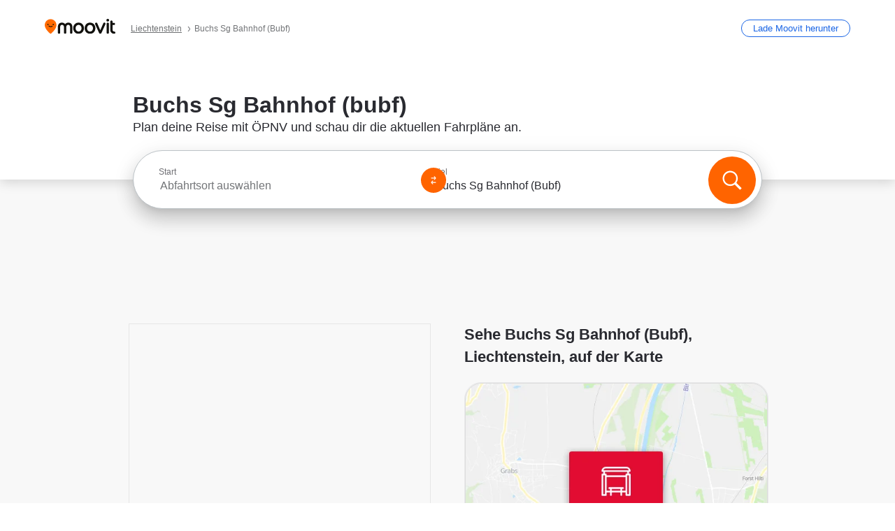

--- FILE ---
content_type: text/html; charset=utf-8
request_url: https://moovitapp.com/index/de/%C3%96PNV-Buchs_Sg_Bahnhof_Bubf-Liechtenstein-stop_37698087-5995
body_size: 62586
content:
<!doctype html>
<html class="no-js" lang="de-LI" dir="ltr"><head><title>Buchs Sg Bahnhof (Bubf) - Routen, Fahrpläne und Tarife</title><meta charSet="utf-8"/><meta http-equiv="x-ua-compatible" content="ie=edge"/><meta name="viewport" content="width=device-width,minimum-scale=1,initial-scale=1"/><meta property="og:url" content="https://moovitapp.com/index/de/%C3%96PNV-Buchs_Sg_Bahnhof_Bubf-Liechtenstein-stop_37698087-5995"/><meta property="og:title" content="Buchs Sg Bahnhof (Bubf) - Routen, Fahrpläne und Tarife"/><meta property="og:description" content="Moovit hilft dir den besten Weg  zu Buchs Sg Bahnhof (bubf) mit dem Nahverkehr zu finden und gibt dir Schritt-für-Schritt Wegbeschreibung mit aktualisierten Abfahrtszeiten für dem Bus oder der Bahn in Liechtenstein"/><meta property="og:type" content="article"/><meta property="og:locale" content="de"/><script src="https://cdn.cookielaw.org/scripttemplates/otSDKStub.js" data-document-language="true" type="text/javascript" charSet="UTF-8" data-domain-script="b286b1e1-23c0-48c5-9ed8-6f747ec441a0"></script><script id="boot-script-config" type="application/json">{"seoType":"Stop","isMobile":false,"abTestId":1765098466}</script><link rel="preload" as="script" href="https://appassets.mvtdev.com/index/public-transit-resources/V10/bootScript.474da30f93d59504849b.js"/><script src="https://appassets.mvtdev.com/index/public-transit-resources/V10/bootScript.474da30f93d59504849b.js"></script><script>
    dataLayer = [{
  "CountryName": "Liechtenstein",
  "MetroName": "Liechtenstein",
  "MetroId": "5995",
  "PageId": "stop_37698087",
  "POIType": "Stop",
  "Wiki": "No",
  "PageLanguage": "de",
  "Property": "SEO",
  "SEOType": "Stop",
  "AbTestExperiment": "Stop-1765098466",
  "AbTestVariant": "Control",
  "TransitType": "Bus",
  "HasImage": "Only_WEBP",
  "HasStations": "Yes",
  "NoIndex": "No",
  "CityName": "n/a",
  "SiteVersion": "4.279.0",
  "isComingSoonPage": false,
  "LastUpdate": "2026-01-18T14:40:18.465Z",
  "TTCount": 2,
  "SupportedTTCount": 2,
  "FAQsCount": 3,
  "ClosestStationsCount": 2,
  "CummunityStopPhoto": "No",
  "POIName": "Buchs Sg Bahnhof (Bubf)",
  "AgencyID": "1616965,1616967",
  "AgencyName": "LIEmobil,ÖBB",
  "Ticketing": "No",
  "FareType": "None"
}];
    dataLayer.push({UserStatus: window.userStatus});
    isMobile = false;
    isRtl = false;
   </script><script async="">
  function sendPageLoadTimeToGA() {
    var performance = window.performance || window.msPerformance || window.webkitPerformance;
    var pageEnd = performance.mark('pageEnd');
      if (!pageEnd || !pageEnd.startTime) {
        return;
      }
      var loadTime = pageEnd.startTime / 1000;
      if (loadTime > 0) {
       window.dataLayer.push({
       event: 'web-vitals',
       event_category: 'Web Vitals',
       event_action: 'pageLoadTime',
       event_value: loadTime
     })
    }
  }
  window.addEventListener('load', function() {
    sendPageLoadTimeToGA();
  });
      </script><script async="">
            (function(w,d,s,l,i){w['global'] = d; w[l]=w[l]||[];w[l].push({'gtm.start':
            new Date().getTime(),event:'gtm.js'});var f=d.getElementsByTagName(s)[0],
            j=d.createElement(s),dl=l!='dataLayer'?'&l='+l:'';j.defer=true;j.rel='preconnect';j.src=
            'https://analytics.moovitapp.com/gtm.js?id='+i+dl;f.parentNode.insertBefore(j,f);
        })(window,document,'script','dataLayer','GTM-KLB29J8L');</script><link rel="canonical" href="https://moovitapp.com/index/de/%C3%96PNV-Buchs_Sg_Bahnhof_Bubf-Liechtenstein-stop_37698087-5995"/><link rel="alternate" href="https://moovitapp.com/index/de/%C3%96PNV-Buchs_Sg_Bahnhof_Bubf-Liechtenstein-stop_37698087-5995" hrefLang="de-LI"/><link rel="alternate" href="https://moovitapp.com/index/en/public_transit-Buchs_Sg_Bahnhof_Bubf-Liechtenstein-stop_37698087-5995" hrefLang="en-LI"/><link rel="alternate" href="https://moovitapp.com/index/de/%C3%96PNV-Buchs_Sg_Bahnhof_Bubf-Liechtenstein-stop_37698087-5995" hrefLang="de"/><link rel="alternate" href="https://moovitapp.com/index/en/public_transit-Buchs_Sg_Bahnhof_Bubf-Liechtenstein-stop_37698087-5995" hrefLang="en"/><link href="https://appassets.mvtdev.com/index/public-transit-resources/img/favicons/moovit_16.png" rel="icon" sizes="16x16"/><link href="https://appassets.mvtdev.com/index/public-transit-resources/img/favicons/moovit_32.png" rel="icon" sizes="32x32"/><link href="https://appassets.mvtdev.com/index/public-transit-resources/img/favicons/moovit_152.png" rel="icon" sizes="152x152"/><link href="https://appassets.mvtdev.com/index/public-transit-resources/img/favicons/home_screen_152.png" rel="apple-touch-icon-precomposed"/><script>window.ayData = {adUnitPageType: 'poi', WebAdTest: '1765098466_Control_POI_5995', UserStatus: typeof window !== 'undefined' && window.userStatus ? window.userStatus : undefined};</script><script async="" src="https://qpZRpQQ5gX7FFFedb.ay.delivery/manager/qpZRpQQ5gX7FFFedb" type="text/javascript" referrerPolicy="no-referrer-when-downgrade"></script><script id="gpt-content">
        let wereAdsInitialized = false;
        window.initializeAds = () => {
            if (wereAdsInitialized){
                return;
            }
            wereAdsInitialized = true;
            window.googletag = window.googletag || {};
            googletag.cmd = googletag.cmd || [];
            googletag.cmd.push(function() {
                googletag.pubads().setTargeting('WebAdTest', '1765098466_Control_POI_5995');
            });
      }</script><style>
    :root {
        --light-on-dark-header-logo: url(/index/public-transit-resources/img/moovit_logo_white_full.svg);
        --banner-cta-color: #ce4910;
        --brand-color: #F0500C;
        --banner-border-gradient-color-1: #ffa266;
        --banner-border-gradient-color-2: #ff6400;
        --banner-bg-color: #e9e9e9;
        --main-link-color: #1a65e5;
        --main-link-hover-color: #2e79f9;
        --link-on-dark-color: #499df2;
        --link-on-mid-color: #0b0bd3;
        --input-label-color: #1a65e5;
        --button-on-dark-color: #0078d6;
        --button-on-dark-hover-color: #148cea;
        --button-on-light-color: #1a65e5;
        --button-on-light-hover-color: #2e79f9;
        --banner-phone-svg: no-repeat url(/index/public-transit-resources/img/banners/phone-route.svg) center top / 100%;
        --button-cta-color: #CE4910;
        --icons-sprite: url(https://appassets.mvtdev.com/index/public-transit-resources/img/sprite.css.svg);
        --badges-sprite: url(https://appassets.mvtdev.com/index/public-transit-resources/img/badges.png);
        --icon-tt-bus: url(/index/public-transit-resources/img/transit-types/bus.svg);
        --icon-tt-cablecar: url(/index/public-transit-resources/img/transit-types/cablecar.svg);
        --icon-tt-ferry: url(/index/public-transit-resources/img/transit-types/ferry.svg);
        --icon-tt-funicular: url(/index/public-transit-resources/img/transit-types/funicular.svg);
        --icon-tt-gondola: url(/index/public-transit-resources/img/transit-types/gondola.svg);
        --icon-tt-metro: url(/index/public-transit-resources/img/transit-types/metro.svg);
        --icon-tt-rail: url(/index/public-transit-resources/img/transit-types/rail.svg);
        --icon-tt-subway: url(/index/public-transit-resources/img/transit-types/subway.svg);
        --icon-tt-tram: url(/index/public-transit-resources/img/transit-types/tram.svg);
        --icon-tt-walking: url(/index/public-transit-resources/img/transit-types/walking.svg);
        --icon-gs-bus: url(/index/public-transit-resources/img/general-stations/bus.png);
        --icon-gs-cablecar: url(/index/public-transit-resources/img/general-stations/cablecar.png);
        --icon-gs-doubledecker: url(/index/public-transit-resources/img/general-stations/doubledecker.png);
        --icon-gs-ferry: url(/index/public-transit-resources/img/general-stations/ferry.png);
        --icon-gs-funicular: url(/index/public-transit-resources/img/general-stations/funicular.png);
        --icon-gs-gondola: url(/index/public-transit-resources/img/general-stations/gondola.png);
        --icon-gs-metro: url(/index/public-transit-resources/img/general-stations/metro.png);
        --icon-gs-rail: url(/index/public-transit-resources/img/general-stations/rail.png);
        --icon-gs-subway: url(/index/public-transit-resources/img/general-stations/subway.png);
        --icon-gs-tram: url(/index/public-transit-resources/img/general-stations/tram.png);
        --icon-gs-trolleybus: url(/index/public-transit-resources/img/general-stations/trolleybus.png);
    }
</style><style>.flex-row{display:flex}.flex-col{display:flex;flex-direction:column}.util-link-button{color:#1a65e5;text-decoration:underline;border:none;cursor:pointer;padding:0;margin:0;font:inherit;outline:0;background:0 0}.hide-scroll{overflow:hidden}.ads-mrec{margin:58px 0;background-color:#f8f8f8;border:1px solid #e6e6e6;height:332px}.ads-mrec{display:flex;justify-content:center;align-items:center}.ads-mrec .gpt-ad{margin:40px auto;width:100%;display:block}.ads-mrec .gpt-ad div{width:fit-content!important;height:fit-content!important;margin:auto;display:block!important}.gpt-ad.hide,.interstial-ad-slot{display:none}.top-ads{margin:16px auto;display:flex;justify-content:center}.top-ads .gpt-ad{width:fit-content}.mobile-banner-ad{background-color:#fff;max-height:320px;overflow:hidden;height:300px}.mobile-banner-ad{display:flex;justify-content:center;align-items:center}.mobile-banner-ad .gpt-ad{margin:auto;padding:4px;background-color:#f8f8f8;border-radius:2px}.first-column.monetization-ads,.second-column.monetization-ads{padding:24px 0 0}.header-sticky-ad{top:0;z-index:10;width:100%;background-color:#f8f8f8;border-bottom:1px solid #ddd;height:62px;-webkit-position:sticky;-moz-position:sticky;-ms-position:sticky;-o-position:sticky;position:sticky}.header-sticky-ad{display:flex;justify-content:center;align-items:center}.header-sticky-ad [id=div-gpt-ad-banner]{border:5px solid #f8f8f8}.sticky-items{z-index:100;position:fixed;bottom:0;width:100%;display:flex;flex-direction:column;align-items:center}.content-wrapper .first-column>:first-child.ads-mrec{margin-top:0}#onetrust-consent-sdk{z-index:9999999999;position:relative}#onetrust-consent-sdk .onetrust-pc-dark-filter{backdrop-filter:blur(10px);-webkit-backdrop-filter:blur(10px)}.promotion-popup{position:fixed;height:100%;top:0;left:0;width:100%;z-index:100000;background:rgba(0,0,0,.6509803922)}.popup-card{position:fixed;top:calc(50% - 37.5vw);left:12.5vw;width:75vw;min-height:75vw;background-color:#fff;flex-direction:column;padding:30px 25px;border-radius:20px;box-shadow:0 -4px 12px 0 rgba(0,0,0,.1)}.popup-card{display:flex;justify-content:center;align-items:center}.popup-card span{font-size:1.1176470588rem;font-weight:600;margin:0 16px;text-align:center}.popup-card .app-icon,.popup-card .btn-container.store-link,.popup-card span{margin-bottom:16px}.popup-card .close-popup{background:0 0;position:absolute;top:20px;right:20px;height:11px;width:11px;background:url(https://appassets.mvtdev.com/index/public-transit-resources/img/close.svg) no-repeat center/contain}.popup-card .close-popup.animated{opacity:0;animation:fade-in .5s 2s forwards}.popup-card .btn-container.mobile-site-link button{font-weight:500}.popup-card .btn-container.store-link a,.popup-card .btn-container.store-link button{background:#0278d6;margin:0;font-weight:500;font-size:1rem;border-radius:5px;min-height:40px;color:#fff;width:212px;padding:12px 18px;line-height:1;text-decoration:none}.popup-card .btn-container.mobile-site-link a{background:0 0;color:#696a6f;font-size:.5882352941rem;z-index:100;text-decoration:none}.popup-card .btn-container.mobile-site-link a{display:flex;justify-content:center;align-items:center}.popup-card .btn-container.mobile-site-link a .arrow{width:7px;height:7px;margin:0;background:url(https://appassets.mvtdev.com/index/public-transit-resources/img/arrow_gray.svg) no-repeat center/15px 15px}html[dir=rtl] .popup-card .btn-container.mobile-site-link a .arrow{padding-right:20px;transform:rotateZ(180deg)}html[dir=ltr] .popup-card .btn-container.mobile-site-link a .arrow{padding-left:20px}.selected-icon-test .selected-icon{animation:icon-shake 2s cubic-bezier(.15,0,0,1) .2s infinite;align-self:center;margin:0 8px}.selected-icon-test .selected-icon{width:24px;height:24px}@keyframes icon-shake{0%,24%{transform:translateY(0) rotate(0) scale(1,1)}19%,5%{transform:translateY(-7%) rotate(8deg) scale(1.05,1.05)}12%{transform:translateY(-7%) rotate(-8deg) scale(1.02,1.02)}}.selected-icon-test .popup-card .btn-container.store-link a,.selected-icon-test .popup-card .btn-container.store-link button{flex:1}.selected-icon-test .popup-card .btn-container.store-link button:last-child{display:flex;justify-content:center;align-items:center}@keyframes fade-in{100%{opacity:1;visibility:visible}}.promotion-popup.system{display:flex;align-items:center}.promotion-popup.system .popup-card{padding:0;min-height:125px;top:auto}.promotion-popup.system .popup-card .close-popup{top:10px;right:10px;width:12px;height:12px}.promotion-popup.system .popup-card .btn-container.mobile-site-link a{color:#fff;font-size:10px;position:absolute;display:flex;font-weight:400;bottom:-25px}html[dir=ltr] .promotion-popup.system .popup-card .btn-container.mobile-site-link a{right:0}html[dir=rtl] .promotion-popup.system .popup-card .btn-container.mobile-site-link a{left:0}.promotion-popup.system .popup-card .btn-container.mobile-site-link a .arrow{border-bottom:none;padding:10px;background:url(https://appassets.mvtdev.com/index/public-transit-resources/img/arrow_white.svg) no-repeat center/8px 8px}.promotion-popup.system.ios .popup-card .text-better-title{margin:0;padding:21px 28px;text-align:center;border-bottom:2px solid #f2f2f2;font-size:1rem;width:100%}.promotion-popup.system.ios .popup-card .btn-container.store-link{margin-bottom:0}.promotion-popup.system.ios .popup-card .btn-container.store-link a,.promotion-popup.system.ios .popup-card .btn-container.store-link button{background:0 0;font-weight:600;color:#007aff;padding:0;font-size:1rem}.promotion-popup.system.android .popup-card{border-radius:4px;min-height:119px}.promotion-popup.system.android .popup-card .text-better-title{margin:0;padding:20px 16px;text-align:left;font-size:.9411764706rem;color:rgba(0,0,0,.87);font-weight:400;line-height:1.5;letter-spacing:.0088235294rem}.promotion-popup.system.android .popup-card .btn-container.mobile-site-link{letter-spacing:.37px}.promotion-popup.system.android .popup-card .btn-container.store-link{display:flex;flex-grow:1;margin-bottom:4px;align-self:end;padding:0 13px;max-width:100%}.promotion-popup.system.android .popup-card .btn-container.store-link a,.promotion-popup.system.android .popup-card .btn-container.store-link button{text-align:end;text-transform:uppercase;background:0 0;font-weight:700;align-self:end;color:#007aff;min-height:36px;padding:0;font-size:.8235294118rem;line-height:1.14;letter-spacing:1.25px}.promotion-popup.system.android.map-popup .popup-card{box-shadow:0 11px 15px -7px rgba(0,0,0,.2),0 9px 46px 8px rgba(0,0,0,.12),0 24px 38px 3px rgba(0,0,0,.14);align-items:initial}.promotion-popup.system.android.map-popup .popup-card .text-better-title{text-align:start;padding:18px 16px;font-size:1.1764705882rem;color:#000;font-weight:500}.promotion-popup.system.android.map-popup .popup-card .btn-container.store-link{padding:0 5px}.promotion-popup.system.android.map-popup .popup-card .btn-container.store-link a,.promotion-popup.system.android.map-popup .popup-card .btn-container.store-link button{font-size:.8235294118rem;width:fit-content}.promotion-popup.system.android.map-popup .popup-card .btn-container.store-link a:first-child,.promotion-popup.system.android.map-popup .popup-card .btn-container.store-link button:first-child{font-weight:500;color:#666;margin:0 12px}.promotion-popup.system.android.map-popup .popup-card .btn-container.store-link a:last-child,.promotion-popup.system.android.map-popup .popup-card .btn-container.store-link button:last-child{font-weight:700;color:#1a65e5;margin:0 8px}.promotion-popup.system.android.map-popup .popup-card .btn-container.store-link a:last-child{display:flex;flex-direction:column;justify-content:center;padding-bottom:1px}.promotion-popup.system.ios.map-popup .popup-card{min-height:102px}.promotion-popup.system.ios.map-popup .popup-card .text-better-title{font-size:1rem;color:#000}.promotion-popup.system.ios.map-popup .popup-card .btn-container.store-link{display:flex;width:100%}.promotion-popup.system.ios.map-popup .popup-card .btn-container.store-link a,.promotion-popup.system.ios.map-popup .popup-card .btn-container.store-link button{width:fit-content;flex-grow:1;font-size:1rem}.promotion-popup.system.ios.map-popup .popup-card .btn-container.store-link a:first-child,.promotion-popup.system.ios.map-popup .popup-card .btn-container.store-link button:first-child{color:#666;font-weight:400}html[dir=rtl] .promotion-popup.system.ios.map-popup .popup-card .btn-container.store-link a:first-child,html[dir=rtl] .promotion-popup.system.ios.map-popup .popup-card .btn-container.store-link button:first-child{border-left:2px solid #f2f2f2}html[dir=ltr] .promotion-popup.system.ios.map-popup .popup-card .btn-container.store-link a:first-child,html[dir=ltr] .promotion-popup.system.ios.map-popup .popup-card .btn-container.store-link button:first-child{border-right:2px solid #f2f2f2}.promotion-popup.system.ios.map-popup .popup-card .btn-container.store-link a:last-child,.promotion-popup.system.ios.map-popup .popup-card .btn-container.store-link button:last-child{font-weight:700;color:#007aff}.promotion-popup.system.ios.map-popup .popup-card .btn-container.store-link a{display:flex;align-items:center;justify-content:center}.promotion-popup.map-popup.useapp-container.returning-users-test-design.android .popup-card,.promotion-popup.map-popup.useapp-container.returning-users-test-design.ios .popup-card{border-radius:20px;padding:18px 24px;align-items:center;position:relative;display:flex;flex-direction:column}.promotion-popup.map-popup.useapp-container.returning-users-test-design.android .popup-card .popup-icon-container,.promotion-popup.map-popup.useapp-container.returning-users-test-design.ios .popup-card .popup-icon-container{width:100%}.promotion-popup.map-popup.useapp-container.returning-users-test-design.android .popup-card .popup-icon-container,.promotion-popup.map-popup.useapp-container.returning-users-test-design.ios .popup-card .popup-icon-container{display:flex;justify-content:center;align-items:center}.promotion-popup.map-popup.useapp-container.returning-users-test-design.android .popup-card .popup-icon-container img,.promotion-popup.map-popup.useapp-container.returning-users-test-design.ios .popup-card .popup-icon-container img{margin-bottom:20px}.promotion-popup.map-popup.useapp-container.returning-users-test-design.android .popup-card .btn-container.store-link,.promotion-popup.map-popup.useapp-container.returning-users-test-design.ios .popup-card .btn-container.store-link{width:100%;height:40px;padding:0;margin-bottom:6px}.promotion-popup.map-popup.useapp-container.returning-users-test-design.android .popup-card .btn-container.store-link a,.promotion-popup.map-popup.useapp-container.returning-users-test-design.android .popup-card .btn-container.store-link button,.promotion-popup.map-popup.useapp-container.returning-users-test-design.ios .popup-card .btn-container.store-link a,.promotion-popup.map-popup.useapp-container.returning-users-test-design.ios .popup-card .btn-container.store-link button{height:44px}.promotion-popup.map-popup.useapp-container.returning-users-test-design.android .popup-card .btn-container.store-link a:first-child,.promotion-popup.map-popup.useapp-container.returning-users-test-design.android .popup-card .btn-container.store-link button:first-child,.promotion-popup.map-popup.useapp-container.returning-users-test-design.ios .popup-card .btn-container.store-link a:first-child,.promotion-popup.map-popup.useapp-container.returning-users-test-design.ios .popup-card .btn-container.store-link button:first-child{color:#007aff}.promotion-popup.map-popup.useapp-container.returning-users-test-design.android .popup-card .btn-container.store-link .generic-button,.promotion-popup.map-popup.useapp-container.returning-users-test-design.ios .popup-card .btn-container.store-link .generic-button{align-self:unset;width:100%;text-align:center;margin:0;background-color:#1a65e5;color:#fff;font-size:.8235294118rem;line-height:1.0588235294rem;font-weight:400}.promotion-popup.map-popup.useapp-container.returning-users-test-design.android .popup-card .popup-desc,.promotion-popup.map-popup.useapp-container.returning-users-test-design.ios .popup-card .popup-desc{margin:0 0 24px 0;font-weight:400;width:100%;border:none;text-align:center;font-size:.9411764706rem;line-height:1.2941176471rem}.promotion-popup.map-popup.useapp-container.returning-users-test-design.android .popup-card .text-better-title,.promotion-popup.map-popup.useapp-container.returning-users-test-design.ios .popup-card .text-better-title{font-size:.9411764706rem;line-height:1.2941176471rem;padding:0 0 4px 0;border:none;font-weight:700}.promotion-popup.map-popup.useapp-container.returning-users-test-design.android .popup-card .btn-container.store-link .store-link-button{text-transform:unset}.promotion-popup.map-popup.useapp-container.returning-users-test-design.no-exit .popup-card .btn-container.store-link button:first-child.close-popup{display:none}.side-btn{color:#fff;font-size:.8235294118rem;font-weight:700;padding:12px 18px;border-radius:1000px 0 0 1000px;position:fixed;bottom:360px;z-index:99999}html[dir=ltr] .side-btn{right:0}html[dir=rtl] .side-btn{left:0}html[dir=rtl] .side-btn{border-radius:0 1000px 1000px 0}.side-btn.line-banner{background:#1a65e5}.side-btn.poi-banner{background:#1a65e5}.side-btn{padding:12px 22px 12px 18px;transform:translateX(8px)}html[dir=rtl] .side-btn{padding:12px 18px 12px 22px;transform:translateX(-8px)}.loader-lean{display:block;padding:50px;background:rgba(255,255,255,.9019607843);position:fixed;z-index:999999;left:0;top:34%;right:0;margin:auto;width:fit-content;border-radius:15px}.loader-inner{border:7px solid #ddd;border-top:7px solid #ff6400;border-radius:50%;width:50px;height:50px;animation:spin .8s linear infinite}@keyframes spin{0%{transform:rotate(0)}100%{transform:rotate(360deg)}}.show-loader{display:flex}.hide-loader{display:none}.store-link-button.button-disabled{background:#d8d8d8!important}.centered-loader-container{height:100%;width:100%;display:flex;justify-content:center;align-items:center;position:absolute;left:0;top:0}*,::after,::before{box-sizing:inherit}::-moz-selection,::selection{background:#bdc3c7}input:-webkit-autofill,input:-webkit-autofill:focus,select:-webkit-autofill,textarea:-webkit-autofill{box-shadow:0 0 0 100px #fff inset}::-webkit-scrollbar{height:3px;width:6px}::-webkit-scrollbar-track{background-color:#d9dcde}::-webkit-scrollbar-thumb{background-color:#a7a8aa}::placeholder{color:#6e7072}::-webkit-input-placeholder{color:#6e7072}.clearfix::after,.clearfix::before{content:" ";display:table}.clearfix::after{clear:both}.mobile{display:none}button,input{-webkit-appearance:none;-moz-appearance:none;appearance:none;border:none}button:focus,input:focus{box-shadow:none}button{cursor:pointer}button,input,textarea{font-size:.7843117647rem}input:focus{outline:0}ul{margin:0;padding:0}li{list-style:none}html{-ms-text-size-adjust:100%;-webkit-text-size-adjust:100%;font-size:106.25%}@supports (font:-apple-system-body){html{font:-apple-system-body}}html[dir=ltr] body,html[dir=ltr] input[type=text]{font-family:Roboto,-apple-system,BlinkMacSystemFont,sans-serif}html[dir=rtl] body,html[dir=rtl] input[type=text]{font-family:"open sans hebrew",sans-serif}html[lang=he] .body-wrapper,html[lang=he] .body-wrapper *{font-family:Rubik,-apple-system,BlinkMacSystemFont,"Segoe UI",Roboto,sans-serif!important}html[lang=he] .body-wrapper .review-text{font-family:PublicSans,-apple-system,BlinkMacSystemFont,"Segoe UI",Roboto,sans-serif!important}body,html{box-sizing:border-box;-moz-box-sizing:border-box;-webkit-box-sizing:border-box}body{background:#fff;color:#292a30;margin:0;font-family:arial,helvetica,sans-serif;font-size:.9411764706rem}@supports (font:-apple-system-body){body{font-size:inherit}}.disabled-body-scroll{overflow:hidden}a{transition:color .3s,background-color .3s}.backdrop{background:rgba(0,0,0,.5);height:100vh;left:0;position:fixed;top:0;width:100%;z-index:1000}.app-button{cursor:pointer;display:inline-block;width:90px}.app-button img{height:auto;width:100%}html[dir=ltr] .app-button:first-child{margin-right:5px}html[dir=rtl] .app-button:first-child{margin-left:5px}.action-button{background:var(--button-on-light-color);border-radius:2px;color:#fff;display:inline-block;font-size:.7647058824rem;text-decoration:none;padding:8px 16px;transition:background .2s}.action-button:hover{background:var(--button-on-light-hover-color)}.generic-button{text-decoration:none;padding:10px 10px;font-weight:500;border-radius:4px;margin:15px auto;text-align:center;font-size:.8823529412rem;box-shadow:0 1px 2px rgba(0,0,0,.33)}.generic-button.blue-button{background-color:var(--button-on-light-color);color:#fff;font-size:.9411764706rem;padding:13px 16px}.generic-button.green-button{background-color:#1db969;color:#fff}.generic-button:focus{outline-width:2px;outline-style:solid;outline-color:#031926}.sticky-wrapper{position:-webkit-sticky;position:sticky;top:0;z-index:11}.sticky-wrapper.no-sticky{position:relative}.btn-site-container.mobile-site-link{display:flex;justify-content:center}.btn-site-container.mobile-site-link a{color:#696a6f;font-size:.7647058824rem;display:flex;font-weight:400;margin-top:15px;text-decoration:none}.btn-site-container.mobile-site-link a .arrow{border-bottom:none;padding:8px;background:url(https://appassets.mvtdev.com/index/public-transit-resources/img/arrow_gray.svg) no-repeat center/8px 8px}.body-wrapper{background:#f8f8f8;min-height:calc(100vh - 158px);position:relative}.body-wrapper #search-scroll-anchor{position:absolute;z-index:-1;visibility:hidden}.body-wrapper.coming-soon{min-height:initial}.body-wrapper.coming-soon .map{padding:44px 24px 26px}.shadow{box-shadow:0 0 4px 1px rgba(0,0,0,.2)}.hidden{display:none}#skip-to-content{height:1px;position:absolute;width:1px;color:inherit;text-decoration:none;background-color:#efefef;overflow:hidden}#skip-to-content:focus{height:auto;position:fixed;width:auto;top:65px;z-index:9999;padding:5px}html[dir=ltr] #skip-to-content:focus{left:25px}html[dir=rtl] #skip-to-content:focus{right:25px}body.distribusion-widget-displayed .bannerAd{z-index:999}.advertiser-title,div.bannerAd{position:fixed;bottom:0;width:100%;height:60px;border-top:1px solid #ecf0f1;background:#f8f8f8;z-index:9999}.advertiser-title,div.bannerAd{display:flex;justify-content:center;align-items:center}.advertiser-title{left:0;right:0;height:16px;bottom:60px;color:#696a6f;padding-top:5px;font-size:.6470588235rem;text-transform:uppercase;font-weight:800}.advertiser-title~.bannerAd{border-top:none}.mv-script-loader{z-index:99999;position:fixed;top:0;left:0;width:100%;height:100%;background:#fff}.lang-bar{display:flex}.lang-bar li a{display:block;width:42px;line-height:20px;text-align:center;color:#737578;text-decoration:none;font-size:.8235294118rem;border:1px solid #737578;border-radius:2px}html[dir=ltr] .lang-bar li:not(:last-of-type) a{margin-right:8px}html[dir=rtl] .lang-bar li:not(:last-of-type) a{margin-left:8px}header{border-bottom:1px solid rgba(0,0,0,.15);background:#fff;height:80px;position:relative;width:100%}header.old-hero-section-design{background:#001926}header .header-container{width:100%;display:flex;justify-content:space-between;align-items:center}header .logo-container{display:flex;align-items:center}header .logo{cursor:pointer}header .logo span{width:100%;height:100%}header .logo img{width:101px;height:auto}header .branch-indication{font-size:12px;margin-inline-start:12px}header.blur-filter{z-index:1}header .breadcrumbs-wrapper{padding:0 1.1764705882rem;flex-grow:1}header .breadcrumbs-wrapper li>a,header .breadcrumbs-wrapper li>span{font-size:.7058823529rem;color:#737578}header .btn-container button{background:var(--button-on-light-color);margin:0;color:#fff;border-radius:5px;font-weight:700;font-size:.8235294118pxrem;text-transform:capitalize;padding:10px 12px;line-height:1;width:max-content;min-width:181px;height:36px}.faq{background:#fff;padding:30px}.faq .faq-section{border-bottom:1px solid #ddd;font-size:.8235294118rem;margin-bottom:23px;color:rgba(41,42,48,.83)}.faq .faq-section:first-child h3{margin-top:0}.faq .faq-section:last-child{border-bottom:none;margin-bottom:0}.faq .faq-section:last-child .answer{margin-bottom:0}.faq .faq-section .question{font-size:.9411764706rem;margin-bottom:7px;margin-top:3px}.faq .faq-section .answer{position:relative;margin:8px 0 20px}.faq .faq-section .answer.multi br{display:block;content:"";height:8px}.faq .faq-section .answer.multi br:first-of-type{height:0}.faq .faq-section .answer.stations-on-street-faq-answer{margin-bottom:0}.faq .faq-section .more-details-link{display:block;color:var(--main-link-color);margin:1em 0}.faq .faq-section.stations-faq .answer,.faq .faq-section.stations-faq li{margin-bottom:8px}.faq .faq-section.stations-faq ul{margin-bottom:20px}.faq .faq-section .intersections-list{margin-top:8px;list-style:none}.faq .faq-section .intersections-list li{margin-bottom:4px;padding-inline-start:8px}.faq .faq-section .intersections-list li::before{content:"-";color:rgba(41,42,48,.83);padding-inline-end:8px}.faq .faq-section .stations-list{display:flex;flex-direction:column;gap:8px;margin:8px 0 20px}.faq a,.faq button{background:0 0;text-decoration:underline rgba(41,42,48,.83);color:rgba(41,42,48,.83)}.breadcrumbs-wrapper{overflow:hidden;position:relative}.breadcrumbs{margin:0;padding:0}.breadcrumbs.sitemap{margin:22px 0 15px}.breadcrumbs li{overflow:hidden;text-overflow:ellipsis;white-space:nowrap}.breadcrumbs li a{position:relative;transition:all .3s;margin:2px;text-decoration:underline;color:#6e7072}html[dir=ltr] .breadcrumbs li a{padding-right:.3529411765rem}html[dir=rtl] .breadcrumbs li a{padding-left:.3529411765rem}.breadcrumbs li a:active{outline:0}.breadcrumbs li a::after{background:var(--icons-sprite) -7.2941176471rem -4.1176470588rem no-repeat;background-size:9.2941176471rem;content:"";display:inline-block;height:.4705882353rem;position:relative;top:.2352941176rem;width:.2352941176rem}html[dir=ltr] .breadcrumbs li a::after{right:-.1176470588rem}html[dir=rtl] .breadcrumbs li a::after{left:-.1176470588rem}html[dir=ltr] .breadcrumbs li a::after{transform:translateY(-50%)}html[dir=rtl] .breadcrumbs li a::after{transform:translateY(-50%) scaleX(-1)}.breadcrumbs li a:hover{color:#292a30}.breadcrumbs li a:focus{margin:2px}.breadcrumbs li a span{text-decoration:underline;color:#6e7072}html[dir=ltr] .breadcrumbs li a span{padding-right:.3529411765rem}html[dir=rtl] .breadcrumbs li a span{padding-left:.3529411765rem}.breadcrumbs li:last-child a{pointer-events:none;text-decoration:none}html[dir=ltr] .breadcrumbs li:last-child a{padding-right:0}html[dir=rtl] .breadcrumbs li:last-child a{padding-left:0}.breadcrumbs li:last-child a::after{display:none}.breadcrumbs li:last-child a span{text-decoration:none}.content-section{padding-bottom:47px}.content-section.maps{background:#f8f8f8}.content-section.metro{padding-bottom:0}.content-section .content-wrapper>.title{display:block;font-size:.9411764706rem;font-weight:500;line-height:1.2;margin-top:48px;width:calc(50% - 14px)}.content-section .get-directions-btn.mobile{display:none}.content-wrapper{margin:0 auto;max-width:1200px;padding:0 24px}.content-wrapper .show-more-btn-d,.content-wrapper .show-more-btn-m{background-color:#fff;width:100%;display:flex;align-items:center;font-size:.8235294118rem}.content-wrapper .show-more-btn-d::after,.content-wrapper .show-more-btn-m::after{content:none}.content-wrapper .show-more-btn-d span,.content-wrapper .show-more-btn-m span{color:var(--main-link-color);text-decoration:underline;cursor:pointer}.content-wrapper .show-more-btn-d span:hover,.content-wrapper .show-more-btn-m span:hover{color:#095cc0}.full-column{padding:48px 0 0;float:left;width:100%}.breadcrumbs~.full-column{padding-top:0}html[dir=ltr] .full-column{float:left}html[dir=rtl] .full-column{float:right}.first-column,.second-column{padding:48px 0 0;width:50%}.breadcrumbs~.first-column,.breadcrumbs~.second-column{padding-top:0}.single-column{padding:48px 0 0;width:100%}.info-text{margin:0}.info-text p{color:#525357}.info-text span:last-of-type:after{content:""}.info-poi .info-text{margin-top:10px;margin-bottom:10px}.info-poi .info-text:first-child{margin-top:0}.info-poi .info-text:last-child{margin-bottom:0}.info-text.info-text-cut.expanded .info-text-undercut{opacity:0}.info-text.info-text-cut.expanded .info-text-undercut.visible{display:inline;-webkit-animation:fadeIn .6s;-webkit-animation-fill-mode:forwards;animation:fadeIn .6s;animation-fill-mode:forwards}.info-wrapper{padding-top:20px}html[dir=ltr] .info-wrapper.first-column{float:left}html[dir=rtl] .info-wrapper.first-column{float:right}html[dir=ltr] .info-wrapper.first-column{padding-right:24px}html[dir=rtl] .info-wrapper.first-column{padding-left:24px}html[dir=ltr] .info-wrapper.second-column{float:right}html[dir=rtl] .info-wrapper.second-column{float:left}html[dir=ltr] .info-wrapper.second-column{padding-left:24px}html[dir=rtl] .info-wrapper.second-column{padding-right:24px}.info-wrapper .name-hidden{height:0;overflow:hidden;width:0}.info-wrapper .events-promo,.info-wrapper .info-container,.info-wrapper .store-promo{background:#fff;margin-bottom:36px;padding:30px;font-size:.8235294118rem}.info-wrapper .events-btn{background:var(--main-link-color);border-radius:2px;color:#fff;display:inline-block;font-size:.9411764706rem;margin-top:12px;padding:9px 20px;text-decoration:none;transition:all .3s}.info-wrapper .events-btn:hover{background:#095cc0}.info-wrapper .store-promo .logo{width:120px}.info-wrapper .store-promo .text{margin-top:6px;margin-bottom:16px}.info-wrapper .store-promo .text a{color:#292a30}.info-wrapper .store-action-button{display:inline-block;max-width:135px;width:50%;background:0 0}html[dir=ltr] .info-wrapper .store-action-button:first-of-type{margin-right:10px}html[dir=rtl] .info-wrapper .store-action-button:first-of-type{margin-left:10px}.info-wrapper .store-action-button img{width:100%}.info-wrapper .store-action-button:focus{outline-width:3px;outline-style:solid}.info-wrapper .title{color:#292a30;display:block;font-size:.9411764706rem;font-weight:700;line-height:1.4;margin-bottom:14px;width:100%}.info-wrapper .title a{color:var(--main-link-color);text-decoration:none}.info-wrapper .offline-map{color:#292a30;font-weight:400;padding:10px 0 0}.info-wrapper .offline-map.title{margin-top:40px;font-size:1.4117647059rem}.info-wrapper .offline-map.subtitle{margin:0;text-decoration:underline;font-size:1.2941176471rem;color:#292a30}.info-wrapper .offline-map.subtitle a{color:#292a30}.info-wrapper .info-container .title{font-weight:600}.info-wrapper .info-container .title:first-child{margin-top:0}.info-wrapper .info-container.moovit-promo{margin-bottom:28px;padding-top:25px}.info-wrapper .info-container .info-section{border-top:1px solid #ccc;margin-top:24px;padding-top:27px}.info-wrapper .info-container .info-section .info-text-undercut{display:none}.info-wrapper .info-container .info-section:first-child{margin-top:0;padding-top:0;border-top:none}.info-wrapper .info-container .info-section:first-child .title{width:100%}.info-wrapper .info-container .info-section:first-child a::after{display:none}.info-wrapper .info-container .info-section .wiki-info+.info-section{border:none}.info-wrapper .info-container .info-section .wiki-link a{margin:20px 0 12px}.info-wrapper .info-container .info-section a,.info-wrapper .info-container .info-section button{color:rgba(41,42,48,.83);display:inline;font-size:.8235294118rem;background:0 0}.info-wrapper .info-container .info-section a:hover,.info-wrapper .info-container .info-section button:hover{color:#292a30}.info-wrapper .info-container .info-section a.info-expand,.info-wrapper .info-container .info-section button.info-expand{background:url(https://appassets.mvtdev.com/index/public-transit-resources/img/more.svg) no-repeat;background-size:contain;display:inline-block;height:10px;margin:0;width:18px}.info-wrapper .info-container .info-section a.info-expand:hover,.info-wrapper .info-container .info-section button.info-expand:hover{background:url(https://appassets.mvtdev.com/index/public-transit-resources/img/more_hover.svg) no-repeat;background-size:contain}.info-wrapper .info-container .info-section a{display:inline-block}.info-wrapper .info-container .title.has-icon::before{content:"";display:inline-block;height:20px;margin-right:2px;position:relative;top:-2px;vertical-align:bottom;width:20px}.info-wrapper .info-container .title.location-icon::before{content:url(https://appassets.mvtdev.com/index/public-transit-resources/img/location.svg)}.info-wrapper .info-container .subtitle{color:#737578;display:block;font-size:.8235294118rem;margin-bottom:8px}.info-wrapper .info-container .info-text{font-size:.8235294118rem;line-height:1.3;color:rgba(41,42,48,.83)}.info-wrapper .info-container .info-text p:first-child{margin-top:0}.info-wrapper .info-container .info-text p:last-child{margin-bottom:0}.info-wrapper .info-container .image-section{margin-top:13px}.info-wrapper .info-container .info-image{display:block;overflow:hidden;position:relative;height:300px;width:100%}html[dir=ltr] .info-wrapper .info-container .info-image{margin-right:16px}html[dir=rtl] .info-wrapper .info-container .info-image{margin-left:16px}html[dir=ltr] .info-wrapper .info-container .info-image:last-child{margin-right:0}html[dir=rtl] .info-wrapper .info-container .info-image:last-child{margin-left:0}.info-wrapper .info-container .info-image>img{height:100%;max-width:100%;width:auto;max-height:300px}html[dir=ltr] .lines-container .view-all,html[dir=ltr] .maps-container .view-all{text-align:right}html[dir=rtl] .lines-container .view-all,html[dir=rtl] .maps-container .view-all{text-align:left}.line-item,.map-item{position:relative;transition:all .3s}.line-item::after,.map-item::after{content:"";background:var(--icons-sprite) -189px 89.75% no-repeat;background-size:229px;display:block;pointer-events:none;position:absolute;top:50%;width:6px;height:12px;transition:all .3s}html[dir=ltr] .line-item::after,html[dir=ltr] .map-item::after{right:16px}html[dir=rtl] .line-item::after,html[dir=rtl] .map-item::after{left:16px}html[dir=ltr] .line-item::after,html[dir=ltr] .map-item::after{transform:translateY(-50%)}html[dir=rtl] .line-item::after,html[dir=rtl] .map-item::after{transform:translateY(-50%) scaleX(-1)}.line-item:last-of-type a,.map-item:last-of-type a{border:none}html[dir=ltr] .line-item:hover::after,html[dir=ltr] .map-item:hover::after{right:14px}html[dir=rtl] .line-item:hover::after,html[dir=rtl] .map-item:hover::after{left:14px}.line-item a,.line-item button,.map-item a,.map-item button{background:#fff;border-bottom:1px solid #ddd;display:table;min-height:64px;padding:16px 24px;text-decoration:none;width:100%}.line-item a:focus,.line-item button:focus,.map-item a:focus,.map-item button:focus{margin:2px}.line-item{text-decoration:none}.line-item .line-image-container,.line-item .line-title{display:table-cell;vertical-align:middle;width:1px}.line-item .line-title{color:#525357;width:100%;word-break:break-word}html[dir=ltr] .line-item .line-title{padding-left:24px}html[dir=rtl] .line-item .line-title{padding-right:24px}.line-item .line-image-container{white-space:nowrap}.map-item .map-image-container,.map-item .map-title{display:table-cell;vertical-align:middle;width:1px}.map-item .map-image{display:block;height:42px;white-space:nowrap;width:42px;background:no-repeat url(https://appassets.mvtdev.com/index/public-transit-resources/img/map-thumbs/map-thumbs.png);overflow:hidden;background-size:144.5px}.map-item .map-image.thumb-1{background-position:-3.1px 0}.map-item .map-image.thumb-2{background-position:-48.2px 0}.map-item .map-image.thumb-3{background-position:-93.3px 0}.map-item .map-image.thumb-4{background-position:-3.1px -45.1px}.map-item .map-image.thumb-5{background-position:-48.2px -45.1px}.map-item .map-image.thumb-6{background-position:-93.3px -45.1px}.map-item .map-image.thumb-7{background-position:-3.1px -90.2px}.map-item .map-image.thumb-8{background-position:-48.2px -90.2px}.map-item .map-image.thumb-9{background-position:-93.3px -90.2px}.map-item .map-image.thumb-10{background-position:-3.1px -135.3px}.map-item .map-title{color:#525357;width:100%;word-wrap:break-word}html[dir=ltr] .map-item .map-title{padding-left:24px}html[dir=rtl] .map-item .map-title{padding-right:24px}html[dir=ltr] .map-item .map-title:only-child{padding-left:0}html[dir=rtl] .map-item .map-title:only-child{padding-right:0}.content-section .coming-soon-wrapper{margin:0 auto;text-align:center;background-color:#f3f6f8;padding-top:47px}.content-section .coming-soon-wrapper .icon-container{background:url(https://appassets.mvtdev.com/index/public-transit-resources/img/wheel.gif) no-repeat;width:240px;height:190px;margin:0 auto;display:block;background-size:contain;text-align:center}.content-section .coming-soon-wrapper .support-link-wrapper{margin:0 auto;vertical-align:bottom;margin-top:390px;padding:0 30px;color:#737578;font-size:.8235294118rem}.content-section .coming-soon-wrapper .support-link-wrapper a{color:#0f70d1}.content-section .coming-soon-wrapper p{line-height:20px;max-width:430px;margin:6px auto;padding:0 30px;box-sizing:content-box}.content-section .coming-soon-wrapper h2{margin-bottom:0}.coming-soon-state{height:auto}.content-header{color:#6e7072;display:block;font-size:.9411764706rem;font-weight:700;margin:0;padding:36px 0 20px}.content-header.nearby-list{background:#fff;padding:20px 24px 0}.lines-wrapper .content-header{padding-top:20px}.content-header-sub{color:#6e7072}.sitemap-info-wrapper{width:100%}.sitemap-info-wrapper .info-container{background:#fff;padding:23px 28px 24px}.sitemap-info-wrapper .info-container .info-text{color:#525357;font-size:.8235294118rem;line-height:1.3}.content-section.master-index .links-wrapper .links-container{display:flex;flex-wrap:wrap}.content-section.master-index .links-wrapper .links-container li{width:40px;padding:3px 0;line-height:1;background-color:#fff;border:1px solid #bdc3c7;margin-bottom:10px;text-align:center}html[dir=ltr] .content-section.master-index .links-wrapper .links-container li{margin-right:10px}html[dir=rtl] .content-section.master-index .links-wrapper .links-container li{margin-left:10px}.content-section.master-index .links-wrapper .links-container li a{margin-bottom:0;text-decoration:none}.links-wrapper{margin:23px 0 40px}.links-wrapper.four-columns{columns:100px 4}.links-wrapper.two-columns{width:50%}html[dir=ltr] .links-wrapper.two-columns{float:left}html[dir=rtl] .links-wrapper.two-columns{float:right}.view-all{color:var(--main-link-color);display:block;font-size:.8235294118rem;margin:16px 0 40px;text-transform:uppercase}.view-all:hover{color:var(--main-link-hover-color)}.info-wrapper .lines-wrapper .title,.info-wrapper .maps-wrapper .title,.links-container .title{color:#292a30;font-size:.9411764706rem;line-height:1.3;margin:25px 0 25px;position:relative}.info-wrapper .lines-wrapper .title>span,.info-wrapper .maps-wrapper .title>span,.links-container .title>span{position:relative;z-index:2}.info-wrapper .lines-wrapper .title:after,.info-wrapper .maps-wrapper .title:after,.links-container .title:after{content:"";z-index:1;position:absolute;width:calc(100% + 48px);height:calc(100% + 48px);padding:20px 0;left:-24px;top:-24px;background:#f3f6f8;display:block}.links-container{line-height:1.4;margin:0;padding:0}.links-container li{display:list-item;list-style:none;width:100%;font-size:.8235294118rem;margin-bottom:.8823529412rem;word-break:break-word}.links-container a{color:#6e7072;font-size:.8235294118rem}.links-container a:hover{color:#292a30}.links-container .view-all{color:var(--main-link-color);margin:0}.links-container .info-text{color:#292a30;font-size:.8235294118rem;line-height:1.4}.links-container:not(:first-child) .title{margin:44px 0 38px}.info-link{display:inline;margin-bottom:8px}.info-link::after{background:#737578;border-radius:50%;content:"";display:inline-block;height:3px;margin:0 4px;position:relative;top:-3px;width:3px}.info-link:last-child::after{display:none}html[dir=ltr] .other-agencies .info-link{margin-right:10px}html[dir=rtl] .other-agencies .info-link{margin-left:10px}.other-agencies .info-link::after{display:none}h2.large-title{width:100%;font-weight:400;padding:10px 0 0;font-size:24px}h2.large-title.index-page-subtitle{margin-bottom:0}.info-wrapper.crowd-source img{width:100%;height:auto}.store-link-button.button-disabled{background:#d8d8d8!important}.mvf-wrapper{display:flex;justify-content:space-between;align-items:center;height:26px;white-space:nowrap;background:#fff;width:auto;padding:1px 0 .3em;position:relative;border-bottom-left-radius:3px;border-bottom-right-radius:3px;color:#292a30;font-weight:700;font-size:inherit;line-height:2.1}.mvf-wrapper img{box-sizing:border-box;display:block;width:auto;max-height:100%}.mvf-wrapper .text{color:#292a30;font-weight:700;font-size:inherit;max-width:6.5em;padding-top:1px}.mvf-wrapper .text{overflow:hidden;text-overflow:ellipsis;white-space:nowrap}html[dir=ltr] .mvf-wrapper.has-agency .agency,html[dir=ltr] .mvf-wrapper.has-agency.multi-image .agency,html[dir=ltr] .mvf-wrapper.has-agency.single-image .agency{padding-right:4px}html[dir=rtl] .mvf-wrapper.has-agency .agency,html[dir=rtl] .mvf-wrapper.has-agency.multi-image .agency,html[dir=rtl] .mvf-wrapper.has-agency.single-image .agency{padding-left:4px}.mvf-wrapper.single-image{background:0 0;padding:0}.mvf-wrapper.single-image::before{border:none}.mvf-wrapper.single-image .has-mask span{height:inherit}.mvf-wrapper.multi-image{background:#fff}.mvf-wrapper.multi-image .line img{padding:15%}.mvf-wrapper.has-transit{background:#fff}.mvf-wrapper.has-transit::before{border-bottom:none}html[dir=ltr] .mvf-wrapper>img:not(:only-child){margin-right:4px}html[dir=rtl] .mvf-wrapper>img:not(:only-child){margin-left:4px}.mvf-wrapper.no-image{height:26px;border-bottom-width:4px;border-bottom-style:solid;padding:0 5px;display:inline-flex}.mvf-wrapper .agency,.mvf-wrapper .transit{height:inherit}.mvf-wrapper .has-mask span{display:block;height:18px;width:auto;mask-repeat:no-repeat;-webkit-mask-repeat:no-repeat;mask-position:center;-webkit-mask-position:center;mask-size:contain;-webkit-mask-size:contain}.mvf-wrapper .has-mask img{opacity:0}.mvf-wrapper::before{border:1px solid #bdc3c7;border-bottom:0;border-radius:3px 3px 0 0;bottom:0;content:"";display:block;left:0;position:absolute;right:0;top:0}.mvf-wrapper .seperator{color:#bdc3c7;padding:0 .3em;text-align:center}.mvf-wrapper>[class^=transit-icon],.routes-info img[class^=transit-icon],.stations-container img[class^=transit-icon]{background:var(--icons-sprite) center/651% no-repeat;display:block;height:18px;width:18px;position:relative;background-position:4% 98.5%}.mvf-wrapper>[class*=-metro],.routes-info img[class*=-metro],.stations-container img[class*=-metro]{background-position:4% 59%}.mvf-wrapper>[class*=-bus],.routes-info img[class*=-bus],.stations-container img[class*=-bus]{background-position:23% 59%}.mvf-wrapper>[class*=-cable],.mvf-wrapper>[class*=-cablecar],.routes-info img[class*=-cable],.routes-info img[class*=-cablecar],.stations-container img[class*=-cable],.stations-container img[class*=-cablecar]{background-position:42% 59%}.mvf-wrapper>[class*=-ferry],.routes-info img[class*=-ferry],.stations-container img[class*=-ferry]{background-position:60% 59%}.mvf-wrapper>[class*=-funicular],.routes-info img[class*=-funicular],.stations-container img[class*=-funicular]{background-position:80% 59%}.mvf-wrapper>[class*=-gondola],.routes-info img[class*=-gondola],.stations-container img[class*=-gondola]{background-position:98% 59%}.mvf-wrapper>[class*=-light],.mvf-wrapper>[class*=-tram],.routes-info img[class*=-light],.routes-info img[class*=-tram],.stations-container img[class*=-light],.stations-container img[class*=-tram]{background-position:4% 98.5%}.mvf-wrapper>[class*=-subway],.mvf-wrapper>[class*=-tube],.routes-info img[class*=-subway],.routes-info img[class*=-tube],.stations-container img[class*=-subway],.stations-container img[class*=-tube]{background-position:22.5% 98.5%}.mvf-wrapper>[class*=-rail],.mvf-wrapper>[class*=-rer],.mvf-wrapper>[class*=-train],.mvf-wrapper>[class*=railways],.routes-info img[class*=-rail],.routes-info img[class*=-rer],.routes-info img[class*=-train],.routes-info img[class*=railways],.stations-container img[class*=-rail],.stations-container img[class*=-rer],.stations-container img[class*=-train],.stations-container img[class*=railways]{background-position:54% 98.5%}.mvf-wrapper>[class*=-shuttle],.routes-info img[class*=-shuttle],.stations-container img[class*=-shuttle]{background-position:72% 98.5%}.mvf-wrapper>[class*=-taxi],.routes-info img[class*=-taxi],.stations-container img[class*=-taxi]{background:0 0}.routes-wrapper{margin-bottom:36px}.route-section{background-color:#f8f8f8;margin-top:43px}.route-section:first-of-type{margin-top:0}.route-section h2{font-weight:600}.route-section .title{color:#6e7072;font-size:.9411764706rem;line-height:1.2;margin:0 0 10px;width:100%;display:block}.route-section .routes-subtitle{color:#6e7072;font-size:.9411764706rem;font-weight:400;line-height:1.2;margin:0 0 24px;width:100%}.route-section .routes-subtitle a{color:#737578}.route-section .subtitle{color:#737578;display:block;font-size:.9411764706rem;font-weight:700;line-height:14px;margin-bottom:16px}.first-column .station-title{margin-top:0}.first-column .info-wrapper .title{color:#292a30;font-size:.8235294118rem;font-weight:500}.poi-to-school-section{background-color:#f3f6f8}.poi-to-school-section .poi-to-school-link{padding:16px 30px 14px}.poi-to-school-section .poi-to-school-link:first-of-type{margin-top:0}.poi-to-school-link,.route-container{background:#fff;cursor:pointer;display:block;height:auto;position:relative;padding:11px 30px 14px;margin:5px 0;border:1px solid #ddd}.poi-to-school-link a,.poi-to-school-link button,.route-container a,.route-container button{background:0 0;display:block;text-align:start;color:var(--main-link-color);font-weight:600;cursor:pointer}.poi-to-school-link a .route-time,.poi-to-school-link button .route-time,.route-container a .route-time,.route-container button .route-time{margin-top:8px;font-size:.9411764706rem}.poi-to-school-link a .route-time:before,.poi-to-school-link button .route-time:before,.route-container a .route-time:before,.route-container button .route-time:before{width:4px;height:4px}.poi-to-school-link a:link,.poi-to-school-link a:visited,.poi-to-school-link button:link,.poi-to-school-link button:visited,.route-container a:link,.route-container a:visited,.route-container button:link,.route-container button:visited{color:var(--main-link-color);text-decoration:none}.poi-to-school-link a::after,.poi-to-school-link button::after,.route-container a::after,.route-container button::after{content:"";background:var(--icons-sprite) 84.55% 91.25% no-repeat;background-size:224px;display:block;position:absolute;top:50%;width:6px;height:15px;transition:all .3s}html[dir=ltr] .poi-to-school-link a::after,html[dir=ltr] .poi-to-school-link button::after,html[dir=ltr] .route-container a::after,html[dir=ltr] .route-container button::after{right:16px}html[dir=rtl] .poi-to-school-link a::after,html[dir=rtl] .poi-to-school-link button::after,html[dir=rtl] .route-container a::after,html[dir=rtl] .route-container button::after{left:16px}html[dir=ltr] .poi-to-school-link a::after,html[dir=ltr] .poi-to-school-link button::after,html[dir=ltr] .route-container a::after,html[dir=ltr] .route-container button::after{transform:translateY(-50%)}html[dir=rtl] .poi-to-school-link a::after,html[dir=rtl] .poi-to-school-link button::after,html[dir=rtl] .route-container a::after,html[dir=rtl] .route-container button::after{transform:translateY(-50%) scaleX(-1)}html[dir=ltr] .poi-to-school-link:hover::after,html[dir=ltr] .route-container:hover::after{right:14px}html[dir=rtl] .poi-to-school-link:hover::after,html[dir=rtl] .route-container:hover::after{left:14px}.poi-to-school-link:focus,.route-container:focus{margin:2px}.poi-to-school-link.has-icon,.route-container.has-icon{border:none;border-bottom:1px solid #ddd;cursor:default;height:68px}html[dir=ltr] .poi-to-school-link.has-icon,html[dir=ltr] .route-container.has-icon{padding-left:34px}html[dir=rtl] .poi-to-school-link.has-icon,html[dir=rtl] .route-container.has-icon{padding-right:34px}.poi-to-school-link.has-icon::after,.route-container.has-icon::after{display:none}.poi-to-school-link.has-icon:hover,.route-container.has-icon:hover{background:0 0}.poi-to-school-link.has-icon .route-title,.route-container.has-icon .route-title{display:block}.poi-to-school-link.route-only,.route-container.route-only{height:60px;padding-top:0}.poi-to-school-link.route-only .route-title,.route-container.route-only .route-title{color:#000;font-size:.8235294118rem;font-weight:500;line-height:60px}.poi-to-school-link .route-icon,.route-container .route-icon{display:inline-block;height:24px;position:absolute;top:50%;width:24px;transform:translateY(-50%)}html[dir=ltr] .poi-to-school-link .route-icon,html[dir=ltr] .route-container .route-icon{left:0}html[dir=rtl] .poi-to-school-link .route-icon,html[dir=rtl] .route-container .route-icon{right:0}.poi-to-school-link .route-icon img,.poi-to-school-link .route-icon svg,.route-container .route-icon img,.route-container .route-icon svg{width:100%}.poi-to-school-link .route-icon svg,.route-container .route-icon svg{padding:4px;vertical-align:baseline}.poi-to-school-link .route-icon svg .cls-1,.route-container .route-icon svg .cls-1{fill:#fff}.poi-to-school-link .route-icon.bus,.route-container .route-icon.bus{background:#e28500}.poi-to-school-link .route-icon.train,.route-container .route-icon.train{background:#2c6654}.poi-to-school-link .poi-to-school-title,.poi-to-school-link .route-title,.route-container .poi-to-school-title,.route-container .route-title{display:inline-block;font-size:.9411764706rem;font-weight:700;line-height:1.1;margin:0;transition:all .3s}.poi-to-school-link .poi-to-school-title.t-street,.poi-to-school-link .route-title.t-street,.route-container .poi-to-school-title.t-street,.route-container .route-title.t-street{font-weight:500}.poi-to-school-link .poi-to-school-title.t-street span:nth-child(2),.poi-to-school-link .route-title.t-street span:nth-child(2),.route-container .poi-to-school-title.t-street span:nth-child(2),.route-container .route-title.t-street span:nth-child(2){font-weight:700}.poi-to-school-link .route-distance,.poi-to-school-link .route-time,.poi-to-school-link .trip-line,.route-container .route-distance,.route-container .route-time,.route-container .trip-line{color:#525357;display:inline-block}.poi-to-school-link .route-distance,.poi-to-school-link .route-time,.poi-to-school-link .trip-line,.route-container .route-distance,.route-container .route-time,.route-container .trip-line{font-size:.8235294118rem}.poi-to-school-link .route-time,.route-container .route-time{text-transform:lowercase;color:rgba(41,42,48,.83)}.poi-to-school-link .route-time::before,.route-container .route-time::before{background:#525357;border-radius:50%;content:"";display:inline-block;height:3px;margin:0 4px;position:relative;top:-3px;width:3px}html[dir=ltr] .poi-to-school-link .route-time::before,html[dir=ltr] .route-container .route-time::before{left:-1px}html[dir=rtl] .poi-to-school-link .route-time::before,html[dir=rtl] .route-container .route-time::before{right:-1px}.trip-container{display:block;height:auto;margin-top:12px;overflow:auto;-ms-overflow-style:-ms-autohiding-scrollbar;padding-bottom:10px;position:relative;white-space:nowrap;-webkit-overflow-scrolling:touch}html[dir=ltr] .trip-container{margin-right:20px}html[dir=rtl] .trip-container{margin-left:20px}@supports (-ms-ime-align:auto){.trip-container{padding-bottom:20px}}.trip-container .trip-line{display:inline-flex;position:relative;vertical-align:top;width:auto}html[dir=ltr] .trip-container .trip-line{padding-right:17px}html[dir=rtl] .trip-container .trip-line{padding-left:17px}.trip-container .trip-line.mvf-inner-shadow{box-shadow:0 3px 0;height:26px}.trip-container .trip-line::after{background:#292a30;border-radius:50%;content:"";display:inline-block;height:3px;position:absolute;top:50%;width:3px;transform:translateY(-50%)}html[dir=ltr] .trip-container .trip-line::after{right:5px}html[dir=rtl] .trip-container .trip-line::after{left:5px}.trip-container .trip-line:last-of-type::after{display:none}html[dir=ltr] .trip-container .trip-line .agency{margin-right:4px}html[dir=rtl] .trip-container .trip-line .agency{margin-left:4px}.trip-container img[class*=-walking]{background-image:var(--icons-sprite);background-repeat:no-repeat;background-size:1057%;background-position:37% 100%}html[dir=rtl] .trip-container img[class*=-walking]{transform:scaleX(-1)}.route-filler{display:inline-block;height:26px;position:relative;width:14px}html[dir=ltr] .route-filler{float:left}html[dir=rtl] .route-filler{float:right}.route-filler::after,.route-filler::before{background:#292a30;border-radius:50%;content:"";display:inline-block;height:3px;position:absolute;top:50%;width:3px;transform:translateY(-50%)}html[dir=ltr] .route-filler:before{left:-3px}html[dir=rtl] .route-filler:before{right:-3px}html[dir=ltr] .route-filler:after{right:7px}html[dir=rtl] .route-filler:after{left:7px}.stations-container{border:1px solid #ddd;margin-bottom:30px}.stations-container:last-child{margin-bottom:0}.stations-container .line-item{display:flex;text-align:start;padding:16px;margin:0;width:100%;border-bottom:1px #ecf0f1 solid;background:0 0;cursor:pointer}.stations-container .line-item .no-mvf{display:flex}.stations-container .line-item .no-mvf span{color:#000;width:80px}.stations-container .line-item .no-mvf span{overflow:hidden;text-overflow:ellipsis;white-space:nowrap}html[dir=ltr] .stations-container .line-item .no-mvf span{padding-left:5px}html[dir=rtl] .stations-container .line-item .no-mvf span{padding-right:5px}html[dir=ltr] .stations-container .line-item::after{right:16px}html[dir=rtl] .stations-container .line-item::after{left:16px}.stations-container .line-item .line-title{padding:0 24px;color:rgba(41,42,48,.83)}.station-header{display:block;text-decoration:none;border-bottom:1px solid #ddd;padding:16px;text-align:start;background:0 0;width:100%}.station-header:focus{margin:2px}.station-header .mvf-wrapper{justify-content:flex-start}.station-icon{display:block;position:relative;margin-bottom:4px}.station-title{color:#292a30;font-size:.9411764706rem;font-weight:700;margin:8px 0 0}.station-location{color:#737578;font-size:.7058823529rem;margin-top:1px}.station-location span.station-address::after{background:#737578;border-radius:50%;content:"";display:inline-block;height:3px;margin:0 4px;position:relative;top:-3px;width:3px}@keyframes five-transit-on-path-1{0%{transform:translate(-6px,12px)}30%{transform:translate(199px,12px)}100%,50%{transform:translate(261px,80px)}}@keyframes five-transit-on-path-2{0%{transform:translate(448px,13px)}25%{transform:translate(319px,13px)}100%,50%{transform:translate(319px,80px)}}@keyframes five-transit-on-path-3{0%{transform:translate(57px,80px)}12%{transform:translate(98px,40px)}100%,50%{transform:translate(448px,40px)}}@keyframes five-transit-on-path-4{0%,50%{transform:translate(-6px,12px)}80%{transform:translate(199px,12px)}100%{transform:translate(261px,80px)}}@keyframes five-transit-on-path-5{0%,50%{transform:translate(448px,13px)}75%{transform:translate(319px,13px)}100%{transform:translate(319px,80px)}}@keyframes banner-shakes{0%{bottom:0}50%{bottom:-30px}100%{bottom:0}}@keyframes banner-shakes-floating{0%{bottom:84px}50%{bottom:60px}100%{bottom:84px}}.useapp-container.mobile-banner{position:fixed;-webkit-backface-visibility:hidden;bottom:0;display:none;left:0;min-height:83px;width:100%;z-index:999;font-size:.8235294118rem;grid-template-columns:144px auto;grid-template-rows:auto auto;background:#fff;border-top-left-radius:30px;border-top-right-radius:30px;border-top:none;padding:19px 22px 45px;box-shadow:0 -2px 6px #bdc3c7}.useapp-container.mobile-banner.ticketing{box-shadow:0 0 6px 0 rgba(0,0,0,.4);background-image:radial-gradient(circle at 50% 12%,#fff,#fff 65%,#d4edff 139%);padding:15px 23px 15px;border-top:6px #2196f3 solid}.useapp-container.mobile-banner.ticketing:before{content:none}.useapp-container.mobile-banner.ticketing .moovit-logo{display:block}.useapp-container.mobile-banner.ticketing .subtitle{font-weight:600;margin-top:6px}.useapp-container.mobile-banner.ticketing .phone{width:120px}.useapp-container.mobile-banner.ticketing .phone:after,.useapp-container.mobile-banner.ticketing .phone:before{content:none}.useapp-container.mobile-banner.ticketing .phone .phone-container:before{display:none}.useapp-container.mobile-banner.ticketing .phone .phone-container:after{height:214px;background-image:url(https://appassets.mvtdev.com/index/public-transit-resources/img/banners/ticketing-phone-full.svg)}.useapp-container.mobile-banner.ticketing .btn-container a,.useapp-container.mobile-banner.ticketing .btn-container button{margin-top:12px}.useapp-container.mobile-banner .text-container{display:table-cell;vertical-align:middle;padding:0}html[dir=ltr] .useapp-container.mobile-banner .text-container{padding-left:23px}html[dir=rtl] .useapp-container.mobile-banner .text-container{padding-right:23px}.useapp-container.mobile-banner .text-container>span{display:block;line-height:1.2}.useapp-container.mobile-banner .text-container .text-better-title{font-size:1.0588235294rem;font-weight:700;margin-bottom:4px;display:inline-block}.useapp-container.mobile-banner .title{font-size:.8823529412rem;font-weight:500}.useapp-container.mobile-banner .btn-container{display:block}html[dir=ltr] .useapp-container.mobile-banner .btn-container{text-align:right}html[dir=rtl] .useapp-container.mobile-banner .btn-container{text-align:left}.useapp-container.mobile-banner a,.useapp-container.mobile-banner button:first-of-type{color:#fff;border:none;border-radius:4px;display:inline-block;font-weight:700;height:auto;line-height:1.2;padding:.4705882353rem .2352941176rem;text-align:center;text-decoration:none;min-width:100px;width:100%;max-width:100%}.useapp-container.mobile-banner.color-banner-background-animation{box-shadow:0 -2px 7px 0 rgba(0,0,0,.1);background-color:#feeadc}.useapp-container.mobile-banner.color-banner-background-animation .text-container{border-bottom:none;padding-bottom:5px}@keyframes flash{0%{background-position:115% 0}100%{background-position:30% 0}}.useapp-container.mobile-banner.cta-animation a,.useapp-container.mobile-banner.cta-animation div.btn-container button:first-of-type{position:relative}.useapp-container.mobile-banner.cta-animation a:after,.useapp-container.mobile-banner.cta-animation div.btn-container button:first-of-type:after{content:"";position:absolute;top:0;left:0;height:100%;width:100%;background-image:linear-gradient(110deg,rgba(255,255,255,0) 50%,rgba(255,255,255,.64) 58%,rgba(255,255,255,.5) 59%,rgba(255,255,255,0) 61%);animation:flash 2s ease-in infinite;background-size:400% auto}.useapp-container.mobile-banner.change-cta-order{padding-bottom:90px}.useapp-container.mobile-banner.change-cta-order .btn-container{visibility:hidden}.useapp-container.mobile-banner.change-cta-order .change-order-cta .btn-container{visibility:visible;position:absolute;bottom:20px;left:0;width:100%}.useapp-container.mobile-banner.change-cta-order .change-order-cta .btn-container{display:flex;justify-content:center;align-items:center}.useapp-container.mobile-banner.change-cta-order .animated-routes,.useapp-container.mobile-banner.change-cta-order.on-map-animation .animated-bus-on-map{bottom:68px;position:absolute}.useapp-container.mobile-banner.change-cta-order.ad-in-conversion-banner{padding-bottom:150px}.useapp-container.mobile-banner.change-cta-order.ad-in-conversion-banner .animated-routes,.useapp-container.mobile-banner.change-cta-order.ad-in-conversion-banner.on-map-animation .animated-bus-on-map{bottom:128px}.useapp-container.mobile-banner.change-cta-order.ad-in-conversion-banner .change-order-cta .btn-container{bottom:80px}.useapp-container.mobile-banner.change-cta-order.ad-in-conversion-banner .change-order-cta .btn-container.add-free-text{bottom:65px}.useapp-container.mobile-banner.change-cta-order.different-banner-background .animated-routes .transit-icon{background:no-repeat url(https://appassets.mvtdev.com/index/public-transit-resources/img/banners/animated/routes-optimized.svg) -5px 0/440px 76px;height:72px}.useapp-container.mobile-banner.change-cta-order.different-banner-background .animated-routes .transit-icon .icon:nth-child(1){transform:translate(-5px,11px);animation:transit-path-1-change-order-test 5s 1s cubic-bezier(.14,.01,.85,.99) forwards infinite}@keyframes transit-path-1-change-order-test{0%{transform:translate(-5px,0)}40%{transform:translate(225px,0)}60%{transform:translate(270px,48px)}100%{transform:translate(460px,48px)}}.useapp-container.mobile-banner.change-cta-order.different-banner-background .animated-routes .transit-icon .icon:nth-child(2){transform:translate(460px,12px);animation:transit-path-2-change-order-test 5s 1s cubic-bezier(.14,.01,.85,.99) infinite}@keyframes transit-path-2-change-order-test{0%{transform:translate(-5px,25px)}20%{transform:translate(125px,25px)}35%{transform:translate(150px,48px)}60%{transform:translate(240px,48px)}80%{transform:translate(290px,5px)}100%{transform:translate(460px,5px)}}.useapp-container.mobile-banner.change-cta-order.different-banner-background .animated-routes .transit-icon .icon:nth-child(3){transform:translate(75px,70px);animation:transit-path-3-change-order-test 5s cubic-bezier(.14,.01,.85,.99) infinite}@keyframes transit-path-3-change-order-test{0%{transform:translate(-5px,48px)}25%{transform:translate(130px,48px)}40%{transform:translate(150px,20px)}100%{transform:translate(460px,20px)}}.useapp-container.white-bg{background-color:#fff}.useapp-container.white-bg:before{bottom:unset;top:0}.useapp-container.white-bg .phone:after,.useapp-container.white-bg .phone:before{display:none}.useapp-container.gradient-bg{background-image:linear-gradient(to bottom,#fff8f3 38%,#ffb280 181%)}.useapp-container.ad-banner:before{display:none}.redirect-page{flex-direction:column;position:absolute;top:0;left:0;height:100vh;width:100%;background-color:#fff;padding:24px 36px;z-index:1}.redirect-page{display:flex;justify-content:center;align-items:center}.redirect-page .redirect-text{color:#292a30;text-align:center;font-size:20px;line-height:24px}.redirect-page .redirect-animation{margin-top:24px}.redirect-page .redirect-animation{width:96px;height:96px}.redirect-page .redirect-btn{color:#1a65e5;background:0 0;font-size:18px}.redirect-page .logo-container{width:60vw;margin-bottom:8px}.redirect-page .logo-container img{width:100%}.redirect-page .loader-lean{position:static;margin:unset;display:block}.redirect-page .mrec-ad{background:rgba(0,0,0,0);margin-top:15px}.redirect-page.new-loader-test .redirect-text{font-size:.7058823529rem;font-weight:400;line-height:.8235294118rem;font-family:Roboto,-apple-system,BlinkMacSystemFont,sans-serif;margin-top:75px}.redirect-page.new-loader-test .loader-animation-test{margin-top:24px}.redirect-page.new-loader-test .loader-animation-test .animation-container{background-image:url(https://appassets.mvtdev.com/index/public-transit-resources/img/animation/new-loader-animation.gif);background-size:contain}.redirect-page.new-loader-test .loader-animation-test .animation-container{width:120px;height:120px}footer{color:rgba(41,42,48,.83);background:#fff;display:block;min-height:.7647058824rem;line-height:1.4;padding:2.3529411765rem 0 10.8823529412rem;width:100%;border-top:#d8d8d8 2px solid;position:relative;overflow:hidden}footer{font-size:.8235294118rem}footer.homepage-footer{border-top:none;border-top:2px solid #ff6400}footer.no-banner{padding-bottom:24px}footer .blur-backdrop{position:fixed;top:0;left:0;z-index:99;background:rgba(0,0,0,.6);backdrop-filter:blur(10px);-webkit-backdrop-filter:blur(10px)}footer .blur-backdrop{width:100%;height:100%}footer .blur-backdrop .dismiss-blurry{position:fixed;background:0 0;top:20px;right:20px;margin:0;min-width:fit-content;padding:0;background:url(https://appassets.mvtdev.com/index/public-transit-resources/img/close-white.svg) no-repeat center/contain}footer .blur-backdrop .dismiss-blurry{width:12px;height:12px}footer .blur-backdrop .mrec-ad{position:fixed;z-index:100;bottom:calc((100vh - 360px + 250px)/ 2);left:calc((100vw - 300px)/ 2);width:300px;height:250px;background:rgba(0,0,0,0)}footer .blur-backdrop .mrec-ad .ads-mrec .gpt-ad{padding:0;margin:auto;background-color:unset;border:none}footer .blur-backdrop .store-proofing-overlay .popup-card{min-height:unset}footer .blur-backdrop .store-proofing-overlay .popup-card .app-icon{display:block}footer .blur-backdrop .store-proofing-overlay .btn-container.store-link{margin-bottom:0}footer .blur-backdrop .store-proofing-overlay.android.popup-card,footer .blur-backdrop .store-proofing-overlay.ios.popup-card{padding:32px 8px;border-radius:20px;min-width:224px}footer .blur-backdrop .store-proofing-overlay.android.popup-card .text-free-title,footer .blur-backdrop .store-proofing-overlay.android.popup-card .text-rating-title,footer .blur-backdrop .store-proofing-overlay.android.popup-card .text-reviews-title,footer .blur-backdrop .store-proofing-overlay.ios.popup-card .text-free-title,footer .blur-backdrop .store-proofing-overlay.ios.popup-card .text-rating-title,footer .blur-backdrop .store-proofing-overlay.ios.popup-card .text-reviews-title{font-weight:400;margin:0}footer .blur-backdrop .store-proofing-overlay.android.popup-card .text-rating-title,footer .blur-backdrop .store-proofing-overlay.ios.popup-card .text-rating-title{font-size:.9411764706rem;line-height:1.5;color:#4e4e4e;margin-bottom:2px;display:flex;align-items:center;gap:6px}footer .blur-backdrop .store-proofing-overlay.android.popup-card .text-reviews-title,footer .blur-backdrop .store-proofing-overlay.ios.popup-card .text-reviews-title{font-size:.8235294118rem;line-height:1.43;color:#616669;margin-bottom:8px}footer .blur-backdrop .store-proofing-overlay.android.popup-card .text-free-title,footer .blur-backdrop .store-proofing-overlay.ios.popup-card .text-free-title{font-size:.9411764706rem;line-height:1.25;color:#4e4e4e}footer .blur-backdrop .store-proofing-overlay.android.popup-card .btn-container.store-link button,footer .blur-backdrop .store-proofing-overlay.ios.popup-card .btn-container.store-link button{background:#1a65e5;margin:0;font-weight:500;font-size:1rem;border-radius:5px;min-height:40px;color:#fff;width:212px;padding:12px 18px;line-height:1}footer .blur-backdrop .store-proofing-overlay.ios .btn-container.store-link{margin-top:16px}footer .blur-backdrop .store-proofing-overlay.android.popup-card .app-icon{margin-bottom:24px}footer .blur-backdrop .store-proofing-overlay.android.popup-card .app-details-container__android{display:flex;align-items:center;margin-bottom:24px;flex-wrap:wrap;justify-content:center;row-gap:16px}footer .blur-backdrop .store-proofing-overlay.android.popup-card .app-details-container__android .app-details-item{flex-direction:column;max-height:45px;max-width:34%}footer .blur-backdrop .store-proofing-overlay.android.popup-card .app-details-container__android .app-details-item{display:flex;justify-content:center;align-items:center}footer .blur-backdrop .store-proofing-overlay.android.popup-card .app-details-container__android .app-details-item:first-child{max-width:40%}html[dir=ltr] footer .blur-backdrop .store-proofing-overlay.android.popup-card .app-details-container__android .app-details-item:not(:last-child){border-right:1px solid #d4dada}html[dir=rtl] footer .blur-backdrop .store-proofing-overlay.android.popup-card .app-details-container__android .app-details-item:not(:last-child){border-left:1px solid #d4dada}html[dir=ltr] footer .blur-backdrop .store-proofing-overlay.android.popup-card .app-details-container__android .app-details-item:not(:last-child){margin-right:8px}html[dir=rtl] footer .blur-backdrop .store-proofing-overlay.android.popup-card .app-details-container__android .app-details-item:not(:last-child){margin-left:8px}html[dir=ltr] footer .blur-backdrop .store-proofing-overlay.android.popup-card .app-details-container__android .app-details-item:not(:last-child){padding-right:8px}html[dir=rtl] footer .blur-backdrop .store-proofing-overlay.android.popup-card .app-details-container__android .app-details-item:not(:last-child){padding-left:8px}html[dir=ltr] footer .blur-backdrop .store-proofing-overlay.android.popup-card .app-details-container__android .app-details-item:not(:last-child){border-left:none}html[dir=rtl] footer .blur-backdrop .store-proofing-overlay.android.popup-card .app-details-container__android .app-details-item:not(:last-child){border-right:none}footer .blur-backdrop .store-proofing-overlay.android.popup-card .app-details-container__android .text-rating-title{font-size:.9411764706rem;color:#4e4e4e}footer .blur-backdrop .store-proofing-overlay.android.popup-card .app-details-container__android .text-reviews-title{font-size:.7647058824rem;color:#82888c;margin:0;word-break:break-word}footer .blur-backdrop .store-proofing-overlay.android.popup-card .app-details-container__android .text-free-title{font-size:.9411764706rem;text-transform:uppercase;margin-bottom:0}footer .blur-backdrop .store-proofing-overlay.android.popup-card .btn-container.store-link{align-self:unset}footer .blur-backdrop .store-proofing-overlay.android.popup-card .btn-container.store-link button{text-align:center;text-transform:unset}footer .blur-backdrop .store-proofing-overlay .rating-star--ios{background:url(https://appassets.mvtdev.com/index/public-transit-resources/img/rating-ios.svg) no-repeat center;background-size:contain;margin:0;height:24px;width:136px}footer .blur-backdrop .store-proofing-overlay .rating-star--android{background:url(https://appassets.mvtdev.com/index/public-transit-resources/img/rating-android.svg) no-repeat center;background-size:contain;margin:0}footer .blur-backdrop .store-proofing-overlay .rating-star--android{width:20px;height:20px}footer .blur-backdrop .store-proofing-overlay .close-popup{position:absolute;top:12px;right:12px;height:11px;width:11px;background:url(https://appassets.mvtdev.com/index/public-transit-resources/img/close.svg) no-repeat center/contain}footer .blur-backdrop .store-proofing-overlay .close-popup.animated{opacity:0;animation:fade-in .5s 2s forwards}footer .roads-bg-image{position:absolute;top:0;left:0;width:110%;height:230%;background:#f2f6f7;z-index:-2}footer::before{z-index:-1;background:linear-gradient(to bottom,#fff 0,rgba(255,255,255,.5) 20%,rgba(255,255,255,0) 100%);content:"";position:absolute;top:0;left:0}footer::before{width:100%;height:100%}footer .content-wrapper{display:grid;grid-template-columns:1fr 1fr;grid-template-rows:auto}footer .content-wrapper>span{display:block;margin-bottom:1.1764705882rem}footer .content-wrapper>span a{color:inherit}html[dir=ltr] footer .content-wrapper>span a{margin-right:0}html[dir=rtl] footer .content-wrapper>span a{margin-left:0}footer .content-wrapper>span a::after{display:none}html[dir=ltr] footer .content-wrapper .footer-column{margin-right:60px}html[dir=rtl] footer .content-wrapper .footer-column{margin-left:60px}footer .content-wrapper .footer-column.logo-and-text{grid-area:1/1/2/2;margin-bottom:.8235294118rem;margin-top:2px}footer .content-wrapper .footer-column.links-section{grid-area:1/2/3/3;display:flex;column-gap:56px}footer .content-wrapper .footer-column.store-and-links{grid-area:2/1/3/2}footer .content-wrapper .footer-column.store-and-links .store-links-wrapper{display:flex;flex-wrap:wrap}footer .logo-wrapper img{height:1.3529411765rem;width:5.6470588235rem}footer .footer-text{margin-top:.5882352941rem;color:rgba(41,42,48,.83)}footer .app-links a,footer .general-links a{color:rgba(41,42,48,.83)}footer .store-action-button{height:2.3529411765rem;width:7.9411764706rem;padding:0;margin-bottom:.5882352941rem;background:0 0}html[dir=ltr] footer .store-action-button{margin-right:.5882352941rem}html[dir=rtl] footer .store-action-button{margin-left:.5882352941rem}footer .store-action-button img{width:7.9411764706rem;height:2.3529411765rem}footer .license-text{color:rgba(41,42,48,.83);margin-bottom:2px;margin-top:2px}footer .general-links{font-size:.7647058824rem;margin-top:.5882352941rem}footer .general-links li{list-style:none;position:relative;margin-bottom:12px}html[dir=ltr] footer .general-links li{margin-right:.9411764706rem}html[dir=rtl] footer .general-links li{margin-left:.9411764706rem}footer .general-links li::after{background:#737578;border-radius:50%;content:"";display:block;height:.1764705882rem;position:absolute;top:.4117647059rem;width:.1764705882rem}html[dir=ltr] footer .general-links li::after{right:-.5882352941rem}html[dir=rtl] footer .general-links li::after{left:-.5882352941rem}footer .general-links li:last-child::after{display:none}footer .app-links-title{margin-top:0;margin-bottom:15px;font-size:.9411764706rem}footer .app-links>li{position:relative;margin-bottom:7px;white-space:nowrap}html[dir=ltr] footer .app-links>li{margin-right:1.1764705882rem}html[dir=rtl] footer .app-links>li{margin-left:1.1764705882rem}footer .app-links>li a{display:block;margin-bottom:0}footer .lang-selector-container{text-align:left;padding:8px 0}html[dir=rtl] footer .lang-selector-container{text-align:right}footer .lang-selector-container button{background:0 0}.content-wrapper .poi-map{margin-bottom:16px}.content-wrapper .poi-map .poi-map-img{border:1px solid #ddd;aspect-ratio:auto 550/550}.content-wrapper .poi-map.mobile~.route-section>h2.title{padding-top:15px}.content-wrapper .poi-map.mobile~.route-section>h2.title:first-of-type{padding-top:20px}.content-wrapper .poi-map .poi-map-title{padding-top:0}.content-wrapper .poi-map .poi-map-link{text-align:center;cursor:pointer}.content-wrapper .poi-map .poi-map-link .poi-map-img{max-width:550px;max-height:550px;margin:auto;width:100%;height:auto}.content-wrapper .poi-map .poi-map-link.mobile{background:#fff}.copyright{background-color:#fff;padding:5px 0}.wiki-contribute{white-space:nowrap;width:100%;display:inline-flex}.wiki-contribute a{color:#525357}.wiki-contribute>div{overflow:hidden;text-overflow:ellipsis}.wiki-contribute>div>*{display:inline;white-space:nowrap;text-overflow:ellipsis;margin:0}.wiki-contribute .artist{margin:12px 0}html[dir=ltr] .wiki-contribute .artist{margin-right:5px}html[dir=rtl] .wiki-contribute .artist{margin-left:5px}.wiki-contribute .wiki-link{margin:12px 0;font-size:.7058823529rem!important}div[class*=-map] .copyright{position:relative;padding:5px 4%}.copyright,.copyright a.copyright-link.link{color:#525357;font-size:.7058823529rem}html[dir=ltr] .copyright,html[dir=ltr] .copyright a.copyright-link.link{margin-left:5px}html[dir=rtl] .copyright,html[dir=rtl] .copyright a.copyright-link.link{margin-right:5px}.update-date{height:8px;position:relative}.update-date time{top:24px;position:absolute;color:#4d4e53}.content-wrapper.update-date{height:unset}.content-wrapper.update-date{display:flex;justify-content:center;align-items:center}.content-wrapper.update-date time{top:unset;bottom:12px}.body-wrapper .info-populars .info-section:not(.wiki-info) .info-link-list{display:flex;flex-flow:wrap;column-gap:4px}.body-wrapper .info-populars .info-section:not(.wiki-info) a{border:1px solid #c8cdd0;border-radius:2px;text-decoration:none;padding:2px 4px}.body-wrapper .info-populars .info-section:not(.wiki-info) .info-link:after{display:none}.body-wrapper .info-text span{display:flex;flex-flow:wrap;column-gap:4px;align-items:center}.body-wrapper .info-text span .line-link{margin:4px 0}.body-wrapper .info-text span:last-of-type:after{display:none}.body-wrapper .info-text span>a,.body-wrapper .info-text span>button{margin-top:8px;border:1px solid #c8cdd0;border-radius:2px;text-decoration:none;padding:1px 4px}.body-wrapper .info-text .line-link-container{column-gap:0}.body-wrapper .info-text .line-link-container .line-number-name{margin:4px 0}.body-wrapper .info-wrapper .info-container .info-section a.attractions-link{border:none;text-decoration:underline;display:inline;line-height:20px;padding:0;font-size:.8235294118rem;margin-right:2px}.body-wrapper .attractions-link-wrapper{display:inline-block;padding:9px 0}html[dir=ltr] .body-wrapper .attractions-link-wrapper{margin-right:12px}html[dir=rtl] .body-wrapper .attractions-link-wrapper{margin-left:12px}.summary-section{background:#fff;padding:30px}.summary-section .routes-info li,.summary-section .routes-info__item{align-items:center}.summary-section .routes-info li a,.summary-section .routes-info li button,.summary-section .routes-info__item a,.summary-section .routes-info__item button{margin:4px 0;color:rgba(41,42,48,.83);padding:1px 4px;border:1px solid #c8cdd0;border-radius:2px;text-decoration:none}.summary-section .routes-info li button,.summary-section .routes-info__item button{margin:4px 2px}.summary-section .routes-info .line-link{font-weight:400;color:var(--main-link-color);cursor:pointer}.summary-section .routes-info .line-link.taxi-test{display:flex}.summary-section h2.title,.summary-section p.routes-subtitle{color:#292a30}.summary-section .routes-info{margin-top:20px}.summary-section .routes-info li,.summary-section .routes-info__item{margin-top:18px;font-weight:600;line-height:26px;display:flex;flex-wrap:wrap;white-space:pre-wrap}.summary-section .routes-info li .info-link,.summary-section .routes-info__item .info-link{font-weight:400}.summary-section .routes-info li a,.summary-section .routes-info li button,.summary-section .routes-info__item a,.summary-section .routes-info__item button{background:0 0;color:var(--main-link-color);font-weight:400}.summary-section .routes-info li a:hover,.summary-section .routes-info li button:hover,.summary-section .routes-info__item a:hover,.summary-section .routes-info__item button:hover{color:var(--main-link-hover-color)}.summary-section .routes-info li a.taxi-test,.summary-section .routes-info li button.taxi-test,.summary-section .routes-info__item a.taxi-test,.summary-section .routes-info__item button.taxi-test{display:flex}.summary-section .routes-info li>*,.summary-section .routes-info__item>*{display:table-cell;vertical-align:middle}.summary-section .routes-info li img,.summary-section .routes-info__item img{display:inline-block;white-space:nowrap}.summary-section .routes-info li img,.summary-section .routes-info__item img{width:20px;height:20px}html[dir=ltr] .summary-section .routes-info li img,html[dir=ltr] .summary-section .routes-info__item img{margin-right:10px}html[dir=rtl] .summary-section .routes-info li img,html[dir=rtl] .summary-section .routes-info__item img{margin-left:10px}.summary-section .routes-info li img.taxi-test-logo,.summary-section .routes-info__item img.taxi-test-logo{width:70px;height:auto;object-fit:cover}html[dir=ltr] .summary-section .routes-info li img.taxi-test-logo,html[dir=ltr] .summary-section .routes-info__item img.taxi-test-logo{margin-right:0}html[dir=rtl] .summary-section .routes-info li img.taxi-test-logo,html[dir=rtl] .summary-section .routes-info__item img.taxi-test-logo{margin-left:0}.autocomplete{z-index:999999;overflow:auto;max-height:320px;border-right:1px solid #ddd;border-left:1px solid #ddd;font-size:.9411764706rem;box-shadow:0 7px 17px rgba(0,0,0,.35);background-color:#f8f8f8}.p-autocomplete{width:100%;height:100%}.p-autocomplete .p-autocomplete-panel{width:100%}html[dir=ltr] .p-autocomplete .p-autocomplete-panel{left:0}html[dir=rtl] .p-autocomplete .p-autocomplete-panel{right:0}.p-autocomplete .p-autocomplete-panel .p-autocomplete-item{text-wrap:auto}.p-autocomplete .p-autocomplete-panel .p-autocomplete-item.p-highlight>div{background:#f6f8fa}.p-autocomplete .p-autocomplete-panel .p-autocomplete-item .autocomplete-option-nav-btn{width:100%;padding:0;font-size:inherit}.p-autocomplete .p-autocomplete-loader{position:absolute;top:calc(50% + 3px)}html[dir=ltr] .p-autocomplete .p-autocomplete-loader{right:18px}html[dir=rtl] .p-autocomplete .p-autocomplete-loader{left:18px}div[class^=autocomplete-option]{display:flex;flex-wrap:nowrap;height:auto;min-height:46px;align-items:center;box-sizing:border-box;border-bottom:1px solid #ddd;padding:12px 16px;background-color:#fff;cursor:pointer;transition:all .3s}html[dir=ltr] div[class^=autocomplete-option]{text-align:left}html[dir=rtl] div[class^=autocomplete-option]{text-align:right}div[class^=autocomplete-option] .selected,div[class^=autocomplete-option]:hover{background:#f6f8fa}div[class^=autocomplete-option] .mvf-wrapper,div[class^=autocomplete-option]>img{width:auto;height:26px;margin-bottom:4px}html[dir=ltr] div[class^=autocomplete-option] .mvf-wrapper,html[dir=ltr] div[class^=autocomplete-option]>img{margin-right:17px}html[dir=rtl] div[class^=autocomplete-option] .mvf-wrapper,html[dir=rtl] div[class^=autocomplete-option]>img{margin-left:17px}div[class^=autocomplete-option] .mvf-wrapper>.text,div[class^=autocomplete-option] .mvf-wrapper>img{margin-top:2px}div[class^=autocomplete-option] .result-text{max-width:300px;width:100%}div .ui-description{font-size:.7058823529rem;color:#7a7c7f;margin:0;list-style-image:none;line-height:normal}.app-icons{display:flex;box-sizing:content-box;height:31px}.app-icons a,.app-icons button,.app-icons span{height:31px;background-repeat:no-repeat;background-image:url(https://appassets.mvtdev.com/index/public-transit-resources/img/badges.png);background-size:140px;display:inline-block}.app-icons button{background-color:#fff}.app-icons img{width:105px;height:31px}.app-icons .apple-store-button{background-position:8px}.app-icons .google-store-button{background-position:-28px}.qr-action-btn{height:31px}.qr-action-btn>*{height:31px;background-repeat:no-repeat;background-image:url(https://appassets.mvtdev.com/index/public-transit-resources/img/badges.png);background-size:140px;display:inline-block}.moovit-icon{background-position:-111px;width:30px}html[dir=ltr] .moovit-icon{margin-right:8px}html[dir=rtl] .moovit-icon{margin-left:8px}.info-container.nearby-lines,.info-container.nearby-stops{padding:0}.nearby-list .nearby-table{padding:10px 24px}.nearby-list .nearby-table ul li{display:flex;color:#525357;margin-bottom:8px}.nearby-list .nearby-table ul li button{background:0 0;text-transform:lowercase;text-decoration:underline;font-size:.9411764706rem;padding:0;color:#525357}.nearby-list .nearby-table ul li::before{list-style:inside;display:list-item;content:""}html[dir=ltr] .nearby-list .nearby-table ul li span{margin-right:7px}html[dir=rtl] .nearby-list .nearby-table ul li span{margin-left:7px}.nearby-list .nearby-table ul li a{color:#525357;text-transform:lowercase}.nearby-list .nearby-table.lines ul li span:nth-child(1),.nearby-list .nearby-table.stations ul li span:nth-child(1){overflow:hidden;text-overflow:ellipsis;white-space:nowrap}.nearby-list .nearby-table.lines ul li span:nth-child(2),.nearby-list .nearby-table.stations ul li span:nth-child(2){overflow:unset}.nearby-list .nearby-table.stations ul li span:first-child{overflow:hidden;text-overflow:ellipsis;white-space:nowrap}.skyscraper{position:sticky;top:40px;margin-top:24px}.skyscraper{width:fit-content;height:fit-content}html[dir=ltr] .skyscraper.right{margin-left:16px}html[dir=rtl] .skyscraper.right{margin-right:16px}html[dir=ltr] .skyscraper.left{margin-right:16px}html[dir=rtl] .skyscraper.left{margin-left:16px}#main-content .flex-row{display:flex;justify-content:center}#main-content .flex-gap-row{display:flex;gap:8px}.animated{-webkit-animation-duration:1s;-webkit-animation-fill-mode:both;animation-duration:1s;animation-fill-mode:both;visibility:hidden}@keyframes fadeInDown{0%{opacity:0;transform:translateY(-15px)}100%{opacity:1;visibility:visible;transform:translateY(0)}}@keyframes fadeIn{0%{opacity:0}100%{opacity:1}}.fadeInDown{-webkit-animation-name:fadeInDown;animation-name:fadeInDown}@keyframes fadeInUp{0%{opacity:0;transform:translateY(15px)}100%{opacity:1;visibility:visible;transform:translateY(0)}}.fadeInUp{-webkit-animation-name:fadeInUp;animation-name:fadeInUp}@keyframes value-fill{0%{transform:scaleX(0)}100%{transform:scaleX(1)}}.value-fill{-webkit-animation:value-fill 2s ease-out;-webkit-animation-fill-mode:forwards;animation:value-fill 2s ease-out;animation-fill-mode:forwards}.delay-2s{-webkit-animation-delay:2s;animation-delay:2s}@keyframes loading{0%{background-position:200% 0}100%{background-position:-200% 0}}@keyframes shimmer{0%{transform:translateX(-100%)}100%{transform:translateX(100%)}}.full-screen-ad .blur-backdrop{position:fixed;top:0;left:0;z-index:100001;background:rgba(0,0,0,.8);backdrop-filter:blur(10px);-webkit-backdrop-filter:blur(10px)}.full-screen-ad .blur-backdrop{width:100%;height:100%}.full-screen-ad .blur-backdrop .dismiss-popup{position:fixed;top:16px;margin:0;min-width:fit-content;padding:0;background:url(https://appassets.mvtdev.com/index/public-transit-resources/img/close-circle.svg) no-repeat center/contain}.full-screen-ad .blur-backdrop .dismiss-popup{width:24px;height:24px}html[dir=ltr] .full-screen-ad .blur-backdrop .dismiss-popup{right:16px}html[dir=rtl] .full-screen-ad .blur-backdrop .dismiss-popup{left:16px}.full-screen-ad .blur-backdrop .dismiss-popup.button-disabled{opacity:.4;cursor:not-allowed}.full-screen-ad .blur-backdrop .mrec-ad.wrapper{width:100%;height:100%;display:flex;align-items:center;justify-content:center}.full-screen-ad .blur-backdrop .mrec-ad{min-height:250px;min-width:300px}.full-screen-ad .blur-backdrop .mrec-ad .ads-mrec .gpt-ad{padding:0;margin:auto;background-color:unset;border:none}body.ad-blocker-recovery{overflow:hidden}.ad-blocker-popup-wrapper{z-index:1000;position:fixed}.ad-blocker-popup-wrapper{display:flex;justify-content:center;align-items:center}.ad-blocker-popup-wrapper{width:100%;height:100%}.ad-blocker-popup-wrapper .ad-blocker-popup{padding:40px 24px;margin:auto;width:500px;background-color:#fff;display:flex;flex-direction:column;align-items:center;text-align:center;gap:16px;color:#292a30;border-radius:4px;box-shadow:0 8px 10px -5px rgba(0,0,0,.1),0 6px 30px 5px rgba(0,0,0,.06),0 16px 24px 2px rgba(0,0,0,.14)}.ad-blocker-popup-wrapper .ad-blocker-popup .title{font-size:.9411764706rem;line-height:1.1764705882rem;font-weight:500}.ad-blocker-popup-wrapper .ad-blocker-popup .subtitle{font-size:.8235294118rem;line-height:1.0588235294rem}.ad-blocker-popup-wrapper .ad-blocker-popup .qr-img{width:168px;padding:12px;box-shadow:0 4px 8px 0 rgba(0,0,0,.2)}.ad-blocker-popup-wrapper .ad-blocker-popup button{background-color:#1a65e5;color:#fff;padding:10px 16px;font-size:.8235294118rem;line-height:1.0588235294rem;font-weight:500;border-radius:4px}.blur-backdrop{position:fixed;top:0;left:0;z-index:1000;background:rgba(0,0,0,.4);backdrop-filter:blur(5px);-webkit-backdrop-filter:blur(5px)}.blur-backdrop{width:100%;height:100%}.icons-buttons-wrapper{display:flex;justify-content:center;border-top:1px solid #ecf0f1;gap:9px 16px;flex-wrap:wrap;padding-top:20px}.icons-buttons-wrapper .app-direct-btn{background-color:transparent;padding:0;gap:4px;height:24px}.icons-buttons-wrapper .app-direct-btn{display:flex;justify-content:center;align-items:center}.icons-buttons-wrapper .app-direct-btn img{height:16px;width:17px}.icons-buttons-wrapper .app-direct-btn p{margin:0;font-weight:500;color:#1a65e5}.icons-buttons-wrapper .app-direct-btn img{width:16px;height:16px}.menu-items .download-button{border-radius:9999px;border:1px solid #1a65e5;background-color:transparent;color:#1a65e5;font-size:.7647058824rem;font-weight:500;padding:4px 16px;white-space:nowrap}.menu-items.desktop{display:flex;align-items:center;gap:24px}.menu-items.mobile{display:flex;align-items:center;gap:8px}.menu-items.mobile .download-button{border:none}.close-menu-button{background:url(https://appassets.mvtdev.com/index/public-transit-resources/img/close-popup.svg) no-repeat;position:absolute;top:24px}.close-menu-button{width:24px;height:24px}html[dir=ltr] .close-menu-button{right:24px}html[dir=rtl] .close-menu-button{left:24px}.mobile-menu-wrapper .mobile-menu-button{background:url(https://appassets.mvtdev.com/index/public-transit-resources/img/menu.svg) no-repeat;cursor:pointer;padding:0;z-index:1001}.mobile-menu-wrapper .mobile-menu-button{width:24px;height:24px}.mobile-menu-wrapper .mobile-menu-button.active{display:none}.mobile-menu-wrapper .mobile-menu-overlay{position:fixed;top:0;left:0;right:0;bottom:0;background-color:#fff;z-index:1000;display:flex;align-items:flex-start;justify-content:center;animation:fadeIn 1s ease;width:100vw;height:100vh;overflow-y:auto}.mobile-menu-wrapper .mobile-menu{background-color:#fff;width:100%;height:100%;overflow-y:auto;display:flex;flex-direction:column;padding:24px}.mobile-menu-wrapper .mobile-menu .lang-selector-container .lang-link,.mobile-menu-wrapper .mobile-menu .metro-selector-container .metro-selector-button{width:100%}.mobile-menu-wrapper .mobile-menu .lang-selector-container .lang-link .lang-display,.mobile-menu-wrapper .mobile-menu .lang-selector-container .lang-link .metro-display,.mobile-menu-wrapper .mobile-menu .metro-selector-container .metro-selector-button .lang-display,.mobile-menu-wrapper .mobile-menu .metro-selector-container .metro-selector-button .metro-display{width:100%;justify-content:space-between}.mobile-menu-wrapper .mobile-menu .lang-selector-container .lang-link .down-arrow,.mobile-menu-wrapper .mobile-menu .metro-selector-container .metro-selector-button .down-arrow{transform:rotate(-90deg)}html[dir=rtl] .mobile-menu-wrapper .mobile-menu .lang-selector-container .lang-link .down-arrow,html[dir=rtl] .mobile-menu-wrapper .mobile-menu .metro-selector-container .metro-selector-button .down-arrow{transform:rotate(90deg)}.mobile-menu-wrapper .mobile-menu .lang-selector-container{width:100%}.mobile-menu-wrapper .mobile-menu .lang-selector-container .lang-link{filter:unset}.mobile-menu-wrapper .mobile-menu .lang-selector-container .lang-link .globe-icon{display:none}.mobile-menu-wrapper .mobile-menu .lang-selector-container .lang-link .lang-display span{color:#292a30;font-size:.9411764706rem}.mobile-menu-wrapper .mobile-menu .lang-selector-container .lang-section-container .lang-section{background-color:#fff}.mobile-menu-wrapper .mobile-menu .lang-selector-container .lang-section-container .lang-section .lang-section-header{margin:0 24px;padding:24px 0}.mobile-menu-wrapper .mobile-menu .lang-selector-container .lang-section-container .lang-section .lang-section-header .lang-title{border-bottom:0}html[dir=ltr] .mobile-menu-wrapper .mobile-menu .lang-selector-container .lang-section-container .lang-section .lang-section-header .lang-title{text-align:left}html[dir=rtl] .mobile-menu-wrapper .mobile-menu .lang-selector-container .lang-section-container .lang-section .lang-section-header .lang-title{text-align:right}.mobile-menu-wrapper .mobile-menu h3{margin:0;font-size:1.0588235294rem;font-weight:600;color:#292a30}.mobile-menu-wrapper .mobile-menu .mobile-menu-section{border-bottom:1px solid #ddd;margin-bottom:24px}.mobile-menu-wrapper .mobile-menu .mobile-menu-section:last-child{border-bottom:none}.mobile-menu-wrapper .mobile-menu .mobile-menu-section h3{margin:0;font-size:1.0588235294rem;font-weight:600}.mobile-menu-wrapper .mobile-menu .mobile-menu-section .mobile-menu-content{padding:24px 0}.header{border-bottom:none}.header.sticky-header{border-bottom:1px solid rgba(0,0,0,.15)}.search-box-wrapper{position:absolute;top:140px;left:50%;transform:translateX(-50%);z-index:999}.search-box{font-family:PublicSans,-apple-system,BlinkMacSystemFont,"Segoe UI",Roboto,sans-serif;display:flex;flex-direction:column;align-items:center;width:84vw;max-width:900px;z-index:10}.search-tabs{gap:0;margin-bottom:12px;background-color:#f8f8f8;border:1px solid #e4e4e4;padding:4px;border-radius:9999px}.search-tabs{display:flex;justify-content:center;align-items:center}.search-tab-button{padding:4px 16px;border:none;background:0 0;color:#707075;cursor:pointer;transition:all .2s ease;font-size:.9411764706rem;font-weight:600;line-height:20px;min-width:140px}.search-tab-button:hover{opacity:.8}.search-tab-button.active{border-radius:9999px;border:1px solid #292a30;background:#fff;color:#292a30}.search-content-wrapper{border-radius:9999px;height:84px;width:100%;background:#fff;border:.5px solid #bdc3c7;box-shadow:0 8px 10px -5px rgba(0,0,0,.1),0 6px 30px 5px rgba(0,0,0,.06),0 16px 24px 2px rgba(0,0,0,.14);padding:24px 8px 24px 36px;position:relative}.detected-metro-wrapper{display:none}.search-tabs-wrapper>div{display:none}.search-tabs-wrapper>div.selected{display:block}#search-form{height:36px;display:flex;align-items:center;gap:16px;position:relative}.search-fields-container{display:flex;align-items:center;gap:70px;flex:1;position:relative}.search-fields-container.has-swap-button .swap-button{background:#ff6400;border:none;border-radius:50%;display:flex;align-items:center;justify-content:center;color:#fff;font-size:.9411764706rem;font-weight:700;z-index:10;cursor:pointer;transition:background-color .2s ease;position:absolute;left:50%;transform:translateX(-50%)}.search-fields-container.has-swap-button .swap-button{width:36px;height:36px}html[dir=rtl] .search-fields-container.has-swap-button .swap-button{left:50%;transform:translateX(-50%)}.search-fields-container.has-swap-button .swap-button img{width:16px;height:16px}.search-field{position:relative;flex:1;width:100%}.search-field .search-field-title{display:block;font-size:.7058823529rem;color:#707075;font-weight:500;margin-bottom:4px;line-height:12px}.search-field.from .p-autocomplete-input::placeholder,.search-field.to .p-autocomplete-input::placeholder{color:#737578}#search-form.line-search .p-autocomplete-input,#search-form.line-search input,.search-field.from .p-autocomplete-input,.search-field.from input,.search-field.to .p-autocomplete-input,.search-field.to input{width:100%;font-size:.9411764706rem;color:#292a30;background-color:transparent;box-sizing:border-box}#search-form.line-search .p-autocomplete-input:focus,#search-form.line-search .p-autocomplete-input:focus-visible,#search-form.line-search input:focus,#search-form.line-search input:focus-visible,.search-field.from .p-autocomplete-input:focus,.search-field.from .p-autocomplete-input:focus-visible,.search-field.from input:focus,.search-field.from input:focus-visible,.search-field.to .p-autocomplete-input:focus,.search-field.to .p-autocomplete-input:focus-visible,.search-field.to input:focus,.search-field.to input:focus-visible{outline:0;border-color:transparent}.search-submit{position:relative;cursor:pointer}.search-submit .search-button{background:#ff6400;border:none;border-radius:50%;color:#fff;cursor:pointer;transition:background-color .2s ease;display:flex;align-items:center;justify-content:center}.search-submit .search-button{width:68px;height:68px}.search-submit .search-text{display:none}.search-submit .search-icon{display:block;background:url(https://appassets.mvtdev.com/index/public-transit-resources/img/search-white.svg) center no-repeat;background-size:contain;position:absolute;left:50%;top:50%;transform:translate(-50%,-50%);pointer-events:none}.search-submit .search-icon{width:36px;height:36px}.lines-tab .lines-header .search-line-wrapper{display:flex;flex-direction:column;gap:16px}.search-button:focus,.search-field .p-autocomplete-input:focus,.search-field input:focus,.search-tab-button:focus{outline:2px solid #0f70d1;outline-offset:2px}.search-tabs-wrapper>div{opacity:0;transition:opacity .2s ease}.search-tabs-wrapper>div.selected{opacity:1}.p-autocomplete .p-autocomplete-panel{top:54px!important;left:-36px!important;width:120%;border-radius:36px;box-shadow:0 4px 16px 0 rgba(0,0,0,.25);background-color:#fff}.p-autocomplete .p-autocomplete-panel .p-autocomplete-item:first-child{pointer-events:none}.p-autocomplete .p-autocomplete-panel .p-autocomplete-item:last-child{margin-bottom:20px}.p-autocomplete .p-autocomplete-panel .p-autocomplete-item:last-child .autocomplete-option,.p-autocomplete .p-autocomplete-panel .p-autocomplete-item:last-child .autocomplete-option-line{border-bottom:none}.p-autocomplete .p-autocomplete-panel .p-autocomplete-item .autocomplete-header-item{pointer-events:none;cursor:default;color:#4d4e53;background-color:#fff;padding:36px 36px 8px;font-size:.8235294118rem}.p-autocomplete .p-autocomplete-panel .p-autocomplete-item .autocomplete-option,.p-autocomplete .p-autocomplete-panel .p-autocomplete-item .autocomplete-option-line{color:#4d4e53;margin:0 30px 0 36px;padding:16px 0}.p-autocomplete .p-autocomplete-panel .p-autocomplete-item .autocomplete-option .option-name,.p-autocomplete .p-autocomplete-panel .p-autocomplete-item .autocomplete-option .result-text,.p-autocomplete .p-autocomplete-panel .p-autocomplete-item .autocomplete-option-line .option-name,.p-autocomplete .p-autocomplete-panel .p-autocomplete-item .autocomplete-option-line .result-text{font-size:.8235294118rem}.search-field.line .p-autocomplete .p-autocomplete-panel{width:60%;min-width:unset}.search-box-wrapper.sticky-search .search-content-wrapper .p-autocomplete .p-autocomplete-panel{left:-24px!important;width:130%}.search-box-wrapper.sticky-search .search-content-wrapper .p-autocomplete .p-autocomplete-panel .p-autocomplete-item .autocomplete-header-item{padding:24px 24px 8px;font-size:.7058823529rem}.search-box-wrapper.sticky-search .search-content-wrapper .p-autocomplete .p-autocomplete-panel .p-autocomplete-item .autocomplete-option,.search-box-wrapper.sticky-search .search-content-wrapper .p-autocomplete .p-autocomplete-panel .p-autocomplete-item .autocomplete-option-line{margin:0 18px 0 24px;padding:4px 0}.search-box-wrapper.sticky-search .search-content-wrapper .p-autocomplete .p-autocomplete-panel .p-autocomplete-item .autocomplete-option .option-name,.search-box-wrapper.sticky-search .search-content-wrapper .p-autocomplete .p-autocomplete-panel .p-autocomplete-item .autocomplete-option .result-text,.search-box-wrapper.sticky-search .search-content-wrapper .p-autocomplete .p-autocomplete-panel .p-autocomplete-item .autocomplete-option-line .option-name,.search-box-wrapper.sticky-search .search-content-wrapper .p-autocomplete .p-autocomplete-panel .p-autocomplete-item .autocomplete-option-line .result-text{font-size:.7058823529rem}.search-box-wrapper.sticky-search.hide-sticky-search{display:none}.skeleton-search-box-wrapper{top:0}.skeleton-search-box-wrapper .react-loading-skeleton{display:block;width:100%;height:20px;background-color:#f0f0f0;background-image:linear-gradient(90deg,#f0f0f0 25%,#e0e0e0 50%,#f0f0f0 75%);background-size:200% 100%;animation:loading 1.5s infinite;border-radius:4px;position:relative;overflow:hidden}.skeleton-search-box-wrapper .react-loading-skeleton::after{position:absolute;top:0;right:0;bottom:0;left:0;transform:translateX(-100%);background-image:linear-gradient(90deg,transparent,rgba(255,255,255,.4),transparent);animation:shimmer 1.5s infinite;content:""}.skeleton-search-box-wrapper.desktop-skeleton .search-fields-container{height:50px}.skeleton-search-box-wrapper.desktop-skeleton .search-fields-container .search-field{height:100%}.skeleton-search-box-wrapper.desktop-skeleton .search-fields-container .search-field .search-field-title{display:block;font-size:12px;color:#666;font-weight:500;margin-bottom:4px;line-height:12px}.skeleton-search-box-wrapper.desktop-skeleton .search-fields-container .search-field .search-field-title .react-loading-skeleton{width:100%;height:100%}.skeleton-search-box-wrapper.desktop-skeleton .search-fields-container .search-field .react-loading-skeleton{width:100%;height:100%}.skeleton-search-box-wrapper.desktop-skeleton .search-fields-container .swap-button span{height:100%}.skeleton-search-box-wrapper.desktop-skeleton .search-fields-container .swap-button .react-loading-skeleton{width:100%;height:100%}.skeleton-search-box-wrapper.desktop-skeleton .search-submit{height:100%;top:-50%}.skeleton-search-box-wrapper.desktop-skeleton .search-submit .react-loading-skeleton{width:100%;height:100%}.skeleton-search-box-wrapper.mobile-skeleton{display:none}.skeleton-search-box-wrapper.mobile-skeleton #search-form{display:flex;flex-direction:column;gap:12px;width:100%}.skeleton-search-box-wrapper.mobile-skeleton .search-fields-container{display:flex;flex-direction:column;gap:12px;width:100%}.skeleton-search-box-wrapper.mobile-skeleton .search-fields-container .search-field{width:100%}.skeleton-search-box-wrapper.mobile-skeleton .search-fields-container .search-field span{display:block;height:24px}.skeleton-search-box-wrapper.mobile-skeleton .search-fields-container .search-field .react-loading-skeleton{width:100%;height:100%;border-radius:8px}.skeleton-search-box-wrapper.mobile-skeleton .search-fields-container .search-field.from .react-loading-skeleton{border-bottom:1px solid #e4e4e4}.skeleton-search-box-wrapper.mobile-skeleton .search-fields-container .search-field.to{padding-top:12px}.skeleton-search-box-wrapper.mobile-skeleton .search-submit{width:100%;height:100%;margin-top:12px;border-radius:9999px;background-color:transparent}.skeleton-search-box-wrapper.mobile-skeleton .search-submit .react-loading-skeleton{width:100%;height:100%;border-radius:9999px}.qr-modal-wrapper.full-screen{position:fixed;top:0;left:0;background-color:rgba(0,0,0,.5);width:100vw;height:100vh;z-index:1001}.qr-modal-wrapper .qr-container{background:#fff;box-shadow:0 4px 8px 0 rgba(0,0,0,.2);width:fit-content;position:absolute;top:50%;left:50%;transform:translate(-50%,-50%);gap:6px;border-radius:16px;display:flex;flex-direction:column}.qr-modal-wrapper .qr-container svg{padding:12px}.qr-modal-wrapper .qr-container .qr-code-container{position:relative}.qr-modal-wrapper .qr-container .qr-code-container .qr-overlay-logo{position:absolute;top:50%;left:50%;transform:translate(-50%,-50%)}.qr-modal-wrapper .qr-container .qr-code-container .qr-overlay-logo{width:45px;height:45px}.qr-modal-wrapper .qr-container .qr-store-links-container{position:absolute;display:flex;gap:24px;top:100%;left:50%;transform:translate(-50%,50%)}.qr-modal-wrapper .qr-container .qr-store-links-container button{padding:0;background:0 0}.qr-modal-wrapper .qr-container .close-qr-modal{position:absolute;top:-32px;left:100%;cursor:pointer}.lang-link{color:#292a30;text-decoration:none;font-size:.9411764706rem;white-space:nowrap;width:auto;background:0 0;padding:0}html[dir=ltr] .lang-link{text-align:right}html[dir=rtl] .lang-link{text-align:left}.lang-link:active{outline:0}.lang-selector-container{position:relative}.lang-selector-container .lang-link{display:flex;align-items:center;gap:8px}.lang-selector-container .lang-link .globe-icon{width:16px;height:16px}.lang-selector-container .lang-link .lang-display{display:flex;align-items:center;gap:4px;cursor:pointer}.lang-selector-container .lang-link .lang-display .down-arrow{background:url(https://appassets.mvtdev.com/index/public-transit-resources/img/chevron-down.svg)}.lang-selector-container .lang-link .lang-display .down-arrow{width:16px;height:16px}.lang-selector-container .lang-section-container{position:absolute;top:48px;z-index:1000;border-radius:18px;box-shadow:0 4px 16px 0 rgba(0,0,0,.25);background-color:#fff;color:#292a30}html[dir=ltr] .lang-selector-container .lang-section-container{right:0}html[dir=rtl] .lang-selector-container .lang-section-container{left:0}.lang-selector-container .lang-section-container .lang-section{display:flex;flex-direction:column;width:700px;height:auto;max-width:780px}.lang-selector-container .lang-section-container .lang-section .lang-section-header{display:flex;justify-content:space-between;align-items:center;padding:56px 0 24px;margin:0 36px;border-bottom:1px solid #ddd}.lang-selector-container .lang-section-container .lang-section .lang-section-header .lang-section-title{margin:0;font-size:.9411764706rem;font-weight:700;border-radius:0}.lang-selector-container .lang-section-container .lang-section .lang-section-body{padding:24px 36px 36px;display:flex;gap:36px;max-height:580px;overflow:auto;margin-bottom:18px}.lang-selector-container .lang-section-container .lang-section .lang-section-body .lang-all-section{width:100%}.lang-selector-container .lang-section-container .lang-section .lang-section-body .lang-list{direction:ltr;display:flex;flex-wrap:wrap;column-gap:24px}html[dir=rtl] .lang-selector-container .lang-section-container .lang-section .lang-section-body .lang-list{direction:rtl}.lang-selector-container .lang-section-container .lang-section .lang-section-body .lang-list .lang-list-item{width:30%}.lang-selector-container .lang-section-container .lang-section .lang-section-body .lang-list .lang-list-item:last-child .lang-option{border-bottom:none}.lang-selector-container .lang-section-container .lang-section .lang-section-body .lang-list .lang-option{border-bottom:1px solid #ddd;color:#292a30;display:inline-block;font-size:.8235294118rem;line-height:16px;padding:16px 0;text-decoration:none;text-transform:capitalize;width:100%;transition:all .3s}.lang-selector-container .lang-section-container .lang-section .lang-section-body .lang-list .lang-option.selected{font-weight:700}.lang-selector-container .lang-section-container .lang-section .lang-section-body .lang-suggested-section{margin-bottom:0}.lang-selector-container .lang-section-container .lang-section .lang-section-body .lang-list-title{font-size:.8235294118rem;font-weight:600;color:#292a30;margin:0 0 16px 0}.hero-section{background-color:#fff;padding:48px 0 64px;margin-bottom:76px;box-shadow:0 4px 16px 0 rgba(0,0,0,.15);font-family:PublicSans,-apple-system,BlinkMacSystemFont,"Segoe UI",Roboto,sans-serif}.hero-section .hero-container{position:relative}.hero-section .hero-container .title-wrapper{margin:0 auto;max-width:900px;width:84vw}.hero-section .hero-container .title.long-title{color:#292a30;font-weight:600;margin:0;font-family:PublicSans,-apple-system,BlinkMacSystemFont,"Segoe UI",Roboto,sans-serif;font-size:1.8823529412rem;line-height:2.5882352941rem}.hero-section .hero-container .stop-title-description{margin:0;padding-block:8px;font-weight:300;font-size:1.0588235294rem}.hero-section .hero-container .search-box-wrapper{top:unset;position:absolute;bottom:-64px;transform:translate(-50%,50%)}.body-wrapper.redesign .hero-section.hero-line{background-color:#fff;padding:48px 0 64px;margin-bottom:76px;box-shadow:0 4px 16px 0 rgba(0,0,0,.15);font-family:PublicSans,-apple-system,BlinkMacSystemFont,"Segoe UI",Roboto,sans-serif}.body-wrapper.redesign .hero-section.hero-line .map.search-wrapper{position:relative;box-shadow:none;padding:0}.body-wrapper.redesign .hero-section.hero-line .map.search-wrapper .hero-line-container{margin:0 auto;max-width:900px;width:84vw}.body-wrapper.redesign .hero-section.hero-line .search-box-wrapper{top:unset;position:absolute;bottom:-64px;transform:translate(-50%,50%)}.body-wrapper{background:#f8f8f8}.body-wrapper .ads-wrapper.ads-mrec{margin:24px 0}.body-wrapper .content-wrapper .first-column>:first-child.ads-mrec{margin-top:0}.body-wrapper .summary-section{border-radius:24px;border:1px solid #e9e9ea;background-color:#fff;padding:24px;color:#4d4e53;font-size:.8235294118rem;line-height:1.0588235294rem;letter-spacing:.1px}.body-wrapper .summary-section .title{font-size:1.2941176471rem;line-height:1.8823529412rem;color:#292a30;font-weight:600;margin:0;font-family:PublicSans,-apple-system,BlinkMacSystemFont,"Segoe UI",Roboto,sans-serif}.body-wrapper .summary-section p.routes-subtitle{font-size:.8235294118rem;line-height:1.0588235294rem;margin:8px 0 24px 0;color:#292a30;font-size:.8235294118rem;line-height:1.0588235294rem;letter-spacing:.1px}.body-wrapper .summary-section .routes-info__item{margin-top:16px;font-weight:600;font-size:.8235294118rem;line-height:1.0588235294rem}.body-wrapper .summary-section .routes-info__item img{margin-right:8px}.body-wrapper .routes-wrapper{margin-bottom:24px}.body-wrapper .route-section{margin-top:24px;background-color:transparent}.body-wrapper .route-section .routes-subtitle,.body-wrapper .route-section .title{color:#292a30}.body-wrapper .route-section .title{font-size:1.2941176471rem;line-height:1.8823529412rem;color:#292a30;font-weight:600;margin:0;font-family:PublicSans,-apple-system,BlinkMacSystemFont,"Segoe UI",Roboto,sans-serif}.body-wrapper .route-section .routes-subtitle{margin:8px 0 12px;font-size:.8235294118rem;line-height:1.0588235294rem}.body-wrapper .route-section .route-container{border:1px solid #e9e9ea;border-radius:8px;padding:16px;margin:0}.body-wrapper .route-section .route-container:not(:last-child){margin-bottom:8px}.body-wrapper .route-section .route-container button{padding:0}html[dir=ltr] .body-wrapper .route-section .route-container button{padding-right:16px}html[dir=rtl] .body-wrapper .route-section .route-container button{padding-left:16px}.body-wrapper .route-section .route-container .route-title{font-weight:500;display:inline}.body-wrapper .route-section .route-container .route-time{margin:0;color:#292a30}html[dir=ltr] .body-wrapper .route-section .route-container .route-time{margin-left:4px}html[dir=rtl] .body-wrapper .route-section .route-container .route-time{margin-right:4px}.body-wrapper .route-section .route-container .route-time,.body-wrapper .route-section .route-container .route-title{font-size:.8235294118rem;line-height:1.0588235294rem}.body-wrapper .content-header.poi-map-title{font-size:1.2941176471rem;line-height:1.8823529412rem;color:#292a30;font-weight:600;margin:0;font-family:PublicSans,-apple-system,BlinkMacSystemFont,"Segoe UI",Roboto,sans-serif}.body-wrapper .poi-map-img,.body-wrapper .poi-map-link{border-radius:24px}.body-wrapper .poi-map-link{padding:0;border:1px solid #e9e9ea}.body-wrapper .poi-map-img{border:0}.body-wrapper .faq-wrapper .content-header{font-size:1.2941176471rem;line-height:1.8823529412rem;color:#292a30;font-weight:600;margin:0;font-family:PublicSans,-apple-system,BlinkMacSystemFont,"Segoe UI",Roboto,sans-serif}.body-wrapper .faq-wrapper .faq.poi-faq{border-radius:24px;border:1px solid #e9e9ea;background-color:#fff;padding:24px;color:#4d4e53;font-size:.8235294118rem;line-height:1.0588235294rem;letter-spacing:.1px}.body-wrapper .faq-wrapper .faq.poi-faq .question{font-size:.8235294118rem;line-height:1.0588235294rem;color:#292a30;font-weight:600;margin:0;font-family:PublicSans,-apple-system,BlinkMacSystemFont,"Segoe UI",Roboto,sans-serif}.body-wrapper .faq-wrapper .faq.poi-faq .answer,.body-wrapper .faq-wrapper .faq.poi-faq .answer-multi{color:#4d4e53;font-size:.8235294118rem;line-height:1.0588235294rem;letter-spacing:.1px}.body-wrapper .card{margin-top:24px;border-radius:24px;border:1px solid #e9e9ea;background-color:#fff;padding:24px;color:#4d4e53;font-size:.8235294118rem;line-height:1.0588235294rem;letter-spacing:.1px}.body-wrapper .content-header.nearby-list,.body-wrapper .nearby-list .nearby-table{padding:0}.body-wrapper .content-header.nearby-list{font-size:1.2941176471rem;line-height:1.8823529412rem;color:#292a30;font-weight:600;margin:0;font-family:PublicSans,-apple-system,BlinkMacSystemFont,"Segoe UI",Roboto,sans-serif}.body-wrapper .nearby-list .nearby-table ul li,.body-wrapper .nearby-list .nearby-table ul li button{color:#4d4e53;font-size:.8235294118rem;line-height:1.0588235294rem;letter-spacing:.1px}.body-wrapper .nearby-list .nearby-table ul li{margin-bottom:12px}.body-wrapper .nearby-list .nearby-table ul li:last-child{margin-bottom:0}.body-wrapper .info-container{margin:12px 0 0}.body-wrapper .info-container.info-poi{border-radius:24px;border:1px solid #e9e9ea;background-color:#fff;padding:24px;color:#4d4e53;font-size:.8235294118rem;line-height:1.0588235294rem;letter-spacing:.1px}.body-wrapper .info-container.info-poi .info-section .title{font-size:1.2941176471rem;line-height:1.8823529412rem;color:#292a30;font-weight:600;margin:0;font-family:PublicSans,-apple-system,BlinkMacSystemFont,"Segoe UI",Roboto,sans-serif}.body-wrapper .content-section.info-section.metro{border-radius:24px;border:1px solid #e9e9ea;background-color:#fff;padding:24px;color:#4d4e53;font-size:.8235294118rem;line-height:1.0588235294rem;letter-spacing:.1px}.body-wrapper .content-section.info-section.metro .info-container{padding:0;margin:0}.body-wrapper .content-section.info-section.metro .info-container .title{font-size:1.2941176471rem;line-height:1.8823529412rem;color:#292a30;font-weight:600;margin:0;font-family:PublicSans,-apple-system,BlinkMacSystemFont,"Segoe UI",Roboto,sans-serif;margin-bottom:8px}.body-wrapper .content-section.info-section.metro .info-container .metro-info-subsection p{color:#4d4e53;font-size:.8235294118rem;line-height:1.0588235294rem;letter-spacing:.1px}.body-wrapper .info-container.info-populars,.body-wrapper .info-container.upcoming-events{border-radius:24px;border:1px solid #e9e9ea;background-color:#fff;padding:24px;color:#4d4e53;font-size:.8235294118rem;line-height:1.0588235294rem;letter-spacing:.1px}.body-wrapper .info-container.info-populars .info-section .title,.body-wrapper .info-container.upcoming-events .info-section .title{font-size:1.2941176471rem;line-height:1.8823529412rem;color:#292a30;font-weight:600;margin:0;font-family:PublicSans,-apple-system,BlinkMacSystemFont,"Segoe UI",Roboto,sans-serif;margin-bottom:8px}.body-wrapper .info-wrapper.transit-to-poi .content-header{font-size:1.2941176471rem;line-height:1.8823529412rem;color:#292a30;font-weight:600;margin:0;font-family:PublicSans,-apple-system,BlinkMacSystemFont,"Segoe UI",Roboto,sans-serif}.body-wrapper .info-wrapper.transit-to-poi .info-container{border-radius:24px;border:1px solid #e9e9ea;background-color:#fff;padding:24px;color:#4d4e53;font-size:.8235294118rem;line-height:1.0588235294rem;letter-spacing:.1px}.body-wrapper .info-wrapper.transit-to-poi .info-container .content-header{padding:0;font-size:1.0588235294rem;line-height:1.8823529412rem;color:#292a30;font-weight:600;margin:0;font-family:PublicSans,-apple-system,BlinkMacSystemFont,"Segoe UI",Roboto,sans-serif;margin-bottom:16px}.body-wrapper .info-text{color:#4d4e53;font-size:.8235294118rem;line-height:1.0588235294rem;letter-spacing:.1px}.body-wrapper .copyright{background-color:transparent;color:#292a30;font-size:.5882352941rem;line-height:.7647058824rem;letter-spacing:.2px;padding:0;margin:12px 0 0}.body-wrapper .copyright a{font-size:.5882352941rem!important}.body-wrapper .copyright a,.body-wrapper .copyright div{margin:0}.ticket-promotion-banner-container{width:100%;padding:12px 16px;background-color:#fff;cursor:default}.ticket-promotion-banner-container .ticket-promotion-banner-wrapper{cursor:pointer;width:100%;padding:12px;display:flex;align-items:center;gap:12px;border-radius:6px;background-color:#ebf3fa}.ticket-promotion-banner-container .ticket-promotion-banner-wrapper .ticket-icon{background:url(https://appassets.mvtdev.com/index/public-transit-resources/img/icons/ticket-blue.svg) no-repeat center/contain;flex-shrink:0}.ticket-promotion-banner-container .ticket-promotion-banner-wrapper .ticket-icon{width:24px;height:24px}.ticket-promotion-banner-container .ticket-promotion-banner-wrapper .ticket-promotion-text-container{display:flex;flex-direction:column;flex:1;font-size:.8235294118rem;line-height:1.0588235294rem;letter-spacing:.0058823529rem}.ticket-promotion-banner-container .ticket-promotion-banner-wrapper .ticket-promotion-text-container .ticket-promotion-title{font-weight:500}.ticket-promotion-banner-container .ticket-promotion-banner-wrapper .go-arrow{background:url(https://appassets.mvtdev.com/index/public-transit-resources/img/arrow_black.svg) no-repeat center/contain;flex-shrink:0}.ticket-promotion-banner-container .ticket-promotion-banner-wrapper .go-arrow{width:16px;height:16px}.content-section .coming-soon-wrapper{margin:0 auto;text-align:center;background-color:#f3f6f8;padding-top:47px}.content-section .coming-soon-wrapper .icon-container{background:url(https://appassets.mvtdev.com/index/public-transit-resources/img/wheel.gif) no-repeat;width:240px;height:190px;margin:0 auto;display:block;background-size:contain;text-align:center}.content-section .coming-soon-wrapper .support-link-wrapper{margin:0 auto;vertical-align:bottom;margin-top:390px;padding:0 30px;color:#737578;font-size:.8235294118rem}.content-section .coming-soon-wrapper .support-link-wrapper a{color:#0f70d1}.content-section .coming-soon-wrapper p{line-height:20px;max-width:430px;margin:6px auto;padding:0 30px;box-sizing:content-box}.content-section .coming-soon-wrapper h2{margin-bottom:0}.coming-soon-state{height:auto}.line-schedule-warpper,.poi-schedule-wrapper{background:#f8f8f8;padding-bottom:62px}.line-schedule-warpper.below-mrec,.poi-schedule-wrapper.below-mrec{margin-top:12px}.line-schedule-warpper .hero-line-container,.poi-schedule-wrapper .hero-line-container{display:flex;flex-direction:column;width:100%}.line-schedule-warpper .hero-line-container .mvf-wrapper,.poi-schedule-wrapper .hero-line-container .mvf-wrapper{justify-content:center}.line-schedule-warpper .hero-line-container .mvf-wrapper>*,.poi-schedule-wrapper .hero-line-container .mvf-wrapper>*{width:54px;height:54px}html[dir=ltr] .line-schedule-warpper .hero-line-container .mvf-wrapper>img:not(:only-child),html[dir=ltr] .poi-schedule-wrapper .hero-line-container .mvf-wrapper>img:not(:only-child){margin-right:0}html[dir=rtl] .line-schedule-warpper .hero-line-container .mvf-wrapper>img:not(:only-child),html[dir=rtl] .poi-schedule-wrapper .hero-line-container .mvf-wrapper>img:not(:only-child){margin-left:0}.line-schedule-warpper .map,.poi-schedule-wrapper .map{padding:84px 24px 32px;box-shadow:1px 8px 10px -5px rgba(0,0,0,.15)}.line-schedule-warpper .content-wrapper .schedule-table-layout-column,.poi-schedule-wrapper .content-wrapper .schedule-table-layout-column{overflow:hidden;margin:0 auto}.line-schedule-warpper .content-wrapper .line-title .title,.poi-schedule-wrapper .content-wrapper .line-title .title{color:#292a30;font-weight:500}.line-schedule-warpper .content-wrapper .line-title .title,.poi-schedule-wrapper .content-wrapper .line-title .title{font-size:1.4117647059rem}.line-schedule-warpper .table-title,.poi-schedule-wrapper .table-title{text-align:start;margin:45px auto 0;padding:24px 34px;font-weight:700;color:#292a30;background-color:#fff;border:solid 1px #e6e6e6;border-bottom:none}.line-schedule-warpper .table-title,.poi-schedule-wrapper .table-title{font-size:.8235294118rem}.line-schedule-warpper .table-wrapper,.poi-schedule-wrapper .table-wrapper{overflow-x:scroll;margin:0 auto 62px;padding:20px 0 34px;width:inherit;max-height:fit-content;transform:rotateX(180deg)}.line-schedule-warpper .table-wrapper table,.poi-schedule-wrapper .table-wrapper table{transform:rotateX(180deg);width:100%;overflow-x:scroll}.line-schedule-warpper .table-wrapper::-webkit-scrollbar,.poi-schedule-wrapper .table-wrapper::-webkit-scrollbar{height:12px}.line-schedule-warpper .table-wrapper::-webkit-scrollbar-track,.poi-schedule-wrapper .table-wrapper::-webkit-scrollbar-track{background-color:#fff;border-radius:100px}.line-schedule-warpper .table-wrapper::-webkit-scrollbar-thumb,.poi-schedule-wrapper .table-wrapper::-webkit-scrollbar-thumb{background-color:#bdc3c7;border-radius:100px}.line-schedule-warpper .table-wrapper .stations-table-column td:first-child,.poi-schedule-wrapper .table-wrapper .stations-table-column td:first-child{font-weight:700}.line-schedule-warpper table,.poi-schedule-wrapper table{margin:0;border-spacing:10px 0;width:max-content}.line-schedule-warpper table thead tr th,.poi-schedule-wrapper table thead tr th{vertical-align:baseline;padding:0 20px 8px 0;max-width:400px}.line-schedule-warpper table thead tr th,.poi-schedule-wrapper table thead tr th{overflow:hidden;text-overflow:ellipsis;white-space:nowrap}.line-schedule-warpper table td,.line-schedule-warpper table th,.poi-schedule-wrapper table td,.poi-schedule-wrapper table th{text-align:start}html[dir=ltr] .line-schedule-warpper table td,html[dir=ltr] .line-schedule-warpper table th,html[dir=ltr] .poi-schedule-wrapper table td,html[dir=ltr] .poi-schedule-wrapper table th{border-right:1px solid #ebedee}html[dir=rtl] .line-schedule-warpper table td,html[dir=rtl] .line-schedule-warpper table th,html[dir=rtl] .poi-schedule-wrapper table td,html[dir=rtl] .poi-schedule-wrapper table th{border-left:1px solid #ebedee}.line-schedule-warpper table td:first-child,.line-schedule-warpper table th:first-child,.poi-schedule-wrapper table td:first-child,.poi-schedule-wrapper table th:first-child{padding:6px 8px 6px 24px;color:#292a30;width:30px}html[dir=ltr] .line-schedule-warpper table td:first-child,html[dir=ltr] .line-schedule-warpper table th:first-child,html[dir=ltr] .poi-schedule-wrapper table td:first-child,html[dir=ltr] .poi-schedule-wrapper table th:first-child{border-right:1px solid #ebedee}html[dir=rtl] .line-schedule-warpper table td:first-child,html[dir=rtl] .line-schedule-warpper table th:first-child,html[dir=rtl] .poi-schedule-wrapper table td:first-child,html[dir=rtl] .poi-schedule-wrapper table th:first-child{border-left:1px solid #ebedee}html[dir=ltr] .line-schedule-warpper table td:last-child,html[dir=ltr] .line-schedule-warpper table th:last-child,html[dir=ltr] .poi-schedule-wrapper table td:last-child,html[dir=ltr] .poi-schedule-wrapper table th:last-child{border-right:none}html[dir=rtl] .line-schedule-warpper table td:last-child,html[dir=rtl] .line-schedule-warpper table th:last-child,html[dir=rtl] .poi-schedule-wrapper table td:last-child,html[dir=rtl] .poi-schedule-wrapper table th:last-child{border-left:none}.line-schedule-warpper table th,.poi-schedule-wrapper table th{color:#292a30;font-weight:700}.line-schedule-warpper table th,.poi-schedule-wrapper table th{font-size:.8235294118rem}html[dir=rtl] .line-schedule-warpper table th,html[dir=rtl] .poi-schedule-wrapper table th{padding:6px 8px}html[dir=rtl] .line-schedule-warpper table th:first-child,html[dir=rtl] .poi-schedule-wrapper table th:first-child{padding:6px 24px 6px 8px}.line-schedule-warpper table th:first-child,.poi-schedule-wrapper table th:first-child{padding:6px 24px}html[dir=ltr] .line-schedule-warpper table th:last-child,html[dir=ltr] .poi-schedule-wrapper table th:last-child{border-right:none}html[dir=rtl] .line-schedule-warpper table th:last-child,html[dir=rtl] .poi-schedule-wrapper table th:last-child{border-left:none}.line-schedule-warpper table td,.poi-schedule-wrapper table td{padding:6px 8px 0 0;color:#292a30;min-width:165px;width:165px;text-decoration:1px underline #ebedee;text-underline-offset:6px;line-height:1.2;max-width:400px;vertical-align:baseline}.line-schedule-warpper table td,.poi-schedule-wrapper table td{font-size:.8235294118rem}.line-schedule-warpper table td,.poi-schedule-wrapper table td{overflow:hidden;text-overflow:ellipsis;white-space:nowrap}.line-schedule-warpper table td:first-child,.poi-schedule-wrapper table td:first-child{padding:6px 24px;color:#292a30;text-decoration:1px underline #ebedee;min-width:165px}.line-schedule-warpper .update-date.flex-row,.poi-schedule-wrapper .update-date.flex-row{color:rgba(41,42,48,.83);margin:auto}.line-schedule-warpper .update-date.flex-row,.poi-schedule-wrapper .update-date.flex-row{font-size:.7647058824rem}.line-schedule-warpper .alternative-directions-list,.line-schedule-warpper .table-wrapper,.poi-schedule-wrapper .alternative-directions-list,.poi-schedule-wrapper .table-wrapper{border:solid 1px #e6e6e6;background-color:#fff}.line-schedule-warpper .alternative-directions-list,.line-schedule-warpper .content-wrapper,.line-schedule-warpper .table-title,.line-schedule-warpper .table-wrapper,.line-schedule-warpper .update-date.flex-row,.poi-schedule-wrapper .alternative-directions-list,.poi-schedule-wrapper .content-wrapper,.poi-schedule-wrapper .table-title,.poi-schedule-wrapper .table-wrapper,.poi-schedule-wrapper .update-date.flex-row{max-width:1000px}.line-schedule-warpper .alternative-directions-list,.poi-schedule-wrapper .alternative-directions-list{margin:24px auto 0;padding:36px}.line-schedule-warpper .alternative-directions-list.more-info,.poi-schedule-wrapper .alternative-directions-list.more-info{margin-bottom:20px;color:#525357;font-size:.8235294118rem;line-height:1.3}.line-schedule-warpper .alternative-directions-list.title-above-fold-test,.poi-schedule-wrapper .alternative-directions-list.title-above-fold-test{margin-bottom:0}.line-schedule-warpper .alternative-directions-list .title,.poi-schedule-wrapper .alternative-directions-list .title{margin-bottom:10px;color:#292a30;font-size:.9411764706rem}.line-schedule-warpper .alternative-directions-list .title:first-child,.poi-schedule-wrapper .alternative-directions-list .title:first-child{margin-top:0}.line-schedule-warpper .alternative-directions-list p:last-child,.poi-schedule-wrapper .alternative-directions-list p:last-child{margin-bottom:0}.line-schedule-warpper .alternative-directions-list ul,.poi-schedule-wrapper .alternative-directions-list ul{display:flex;flex-wrap:wrap}.line-schedule-warpper .alternative-directions-list ul li,.poi-schedule-wrapper .alternative-directions-list ul li{margin-bottom:5px}html[dir=ltr] .line-schedule-warpper .alternative-directions-list ul li:last-child a,html[dir=ltr] .poi-schedule-wrapper .alternative-directions-list ul li:last-child a{border-right:none}html[dir=rtl] .line-schedule-warpper .alternative-directions-list ul li:last-child a,html[dir=rtl] .poi-schedule-wrapper .alternative-directions-list ul li:last-child a{border-left:none}.line-schedule-warpper .alternative-directions-list ul li a,.poi-schedule-wrapper .alternative-directions-list ul li a{font-size:.7647058824rem;color:rgba(41,42,48,.83)}html[dir=ltr] .line-schedule-warpper .alternative-directions-list ul li a,html[dir=ltr] .poi-schedule-wrapper .alternative-directions-list ul li a{border-right:1px solid rgba(41,42,48,.83)}html[dir=rtl] .line-schedule-warpper .alternative-directions-list ul li a,html[dir=rtl] .poi-schedule-wrapper .alternative-directions-list ul li a{border-left:1px solid rgba(41,42,48,.83)}html[dir=ltr] .line-schedule-warpper .alternative-directions-list ul li a,html[dir=ltr] .poi-schedule-wrapper .alternative-directions-list ul li a{padding-right:7px}html[dir=rtl] .line-schedule-warpper .alternative-directions-list ul li a,html[dir=rtl] .poi-schedule-wrapper .alternative-directions-list ul li a{padding-left:7px}html[dir=ltr] .line-schedule-warpper .alternative-directions-list ul li a,html[dir=ltr] .poi-schedule-wrapper .alternative-directions-list ul li a{margin-right:7px}html[dir=rtl] .line-schedule-warpper .alternative-directions-list ul li a,html[dir=rtl] .poi-schedule-wrapper .alternative-directions-list ul li a{margin-left:7px}.line-schedule-warpper .sticky-wrap,.poi-schedule-wrapper .sticky-wrap{background:#fff;position:sticky;position:-webkit-sticky;justify-content:center;top:0;padding:24px;box-shadow:0 1px 2px 0 rgba(0,0,0,.25)}.line-schedule-warpper .sticky-wrap button,.poi-schedule-wrapper .sticky-wrap button{background:#1a65e5;color:#fff;padding:10px;width:100%;border-radius:2px}.poi-schedule-wrapper .table-wrapper{margin:0;padding:20px 0 12px}.poi-schedule-wrapper .table-wrapper table td{width:50px;min-width:50px}.poi-schedule-wrapper .button-wrapper{background-color:#fff;box-shadow:0 2px 2px rgba(0,0,0,.25);padding:16px 0;width:100%}.poi-schedule-wrapper .button-wrapper .show-all-lines{margin:0 auto}.line-schedule-warpper.mobile .table-wrapper{margin:0;padding:0;border:none}.line-schedule-warpper.mobile .table-wrapper table:not(.masked-table){padding-bottom:24px}.line-schedule-warpper.mobile .table-wrapper table.masked-table{position:relative;height:162px;overflow:hidden;display:block}.line-schedule-warpper.mobile .table-wrapper table.masked-table:after{background:linear-gradient(rgba(255,255,255,0) 50%,#fff 100%);display:block;content:"";position:absolute;top:0;left:0}.line-schedule-warpper.mobile .table-wrapper table.masked-table:after{width:100%;height:100%}#main-content.line-schedule-warpper .update-date.flex-row{justify-content:start}.event-details-wrapper{font-family:PublicSans,-apple-system,BlinkMacSystemFont,"Segoe UI",Roboto,sans-serif;background-color:#fff;color:#737578;padding:4px;border-radius:20px;border:1px solid rgba(0,0,0,.06);box-shadow:0 8px 20px rgba(0,0,0,.05);text-align:center;margin-bottom:60px}.event-details-wrapper.cultural .badges img{padding:0;object-fit:contain;border:1px solid #ccc;background:#fff;max-width:180px;max-height:96px;min-height:96px;width:auto;height:auto}.event-details-wrapper .event-details{padding:36px}.event-details-wrapper .event-details .event-name{font-size:1.2941176471rem;font-weight:600;line-height:32px;color:#292a30}.event-details-wrapper .header-details{font-size:.8235294118rem;letter-spacing:1px;margin-bottom:20px}.event-details-wrapper .league,.event-details-wrapper .type{text-transform:uppercase}.event-details-wrapper .competitors{color:#292a30;margin:0 0 30px 0}.event-details-wrapper .competitors h2{margin:0;display:flex;flex-direction:column;font-size:1.2941176471rem;font-weight:600;line-height:32px;color:#292a30}.event-details-wrapper .competitors h2 .vs-label{font-weight:200;font-size:.9411764706rem}.event-details-wrapper .badges{gap:20px;margin-bottom:30px}.event-details-wrapper .badges{display:flex;justify-content:center;align-items:center}.event-details-wrapper .badges img{background:#2b72ed;border-radius:15px;padding:10px;box-shadow:0 4px 12px rgba(0,0,0,.22)}.event-details-wrapper .badges img{width:96px;height:96px}.event-details-wrapper .footer-details{display:flex;flex-direction:column;gap:8px}.event-details-wrapper .footer-details p{font-size:.9411764706rem;margin:0}.event-details-wrapper .footer-details a{font-weight:700;color:var(--main-link-color);text-decoration:none}.event-details-wrapper .buy-tickets-cta.hidden,.event-details-wrapper .no-tickets-container.hidden,.event-details-wrapper .no-tickets-container.thank-you.hidden{display:none}.event-details-wrapper .buy-tickets-cta{border-radius:9999px;min-height:44px;min-width:200px;align-self:start;padding:10px 16px;font-size:.8235294118rem;line-height:18px;background-color:#1a65e5;color:#fff;text-align:center;height:36px;min-width:160px;margin:36px auto 0;gap:8px}.event-details-wrapper .buy-tickets-cta{display:flex;justify-content:center;align-items:center}.event-details-wrapper .no-tickets-container{color:#292a30;background-color:#f5f5f5;border-radius:20px;padding:24px 36px;margin-top:40px;display:flex;flex-direction:column;gap:16px}.event-details-wrapper .no-tickets-container.thank-you{background-color:#cef1e0;flex-direction:row;gap:12px;text-align:left}.event-details-wrapper .no-tickets-container.thank-you{display:flex;justify-content:center;align-items:center}.event-details-wrapper .no-tickets-container.thank-you p{font-size:.8235294118rem}.event-details-wrapper .no-tickets-container p{margin:0}.event-details-wrapper .no-tickets-container .input-container{padding:8px 4px 4px;background-color:#fff;border-radius:20px;margin-top:8px;border:.5px solid #bdc3c7}.event-details-wrapper .no-tickets-container .email-input{border-radius:20px;padding:10px 20px;width:100%;font-size:.8235294118rem}.event-details-wrapper .no-tickets-container .email-input::placeholder{color:#292a30}.event-details-wrapper .no-tickets-container .submit-button{border-radius:9999px;min-height:44px;min-width:200px;align-self:start;padding:10px 16px;font-size:.8235294118rem;line-height:18px;background-color:#1a65e5;color:#fff;text-align:center;height:36px;margin-top:8px;width:100%}.event-details-wrapper .no-tickets-container .disclaimer,.event-details-wrapper .no-tickets-container .error-message{font-size:.7647058824rem;margin-top:-8px}.event-details-wrapper .no-tickets-container .error-message{color:#f70c3e}.event-details-wrapper .no-tickets-container .disclaimer{color:#737578}.events-wrapper{background:#fff;margin-top:41px;width:100%}.events-list-anchor{margin-bottom:154px;display:block}.event-meta-data{display:none}.events-container{border:1px solid #ddd;padding:0 20px}.events-container .event:first-child{border-top:none}.event{border-top:1px solid #ddd;display:table;padding:20px 0;width:100%}.event .info-container{width:100%}.event .title{display:block;font-size:.9411764706rem;font-weight:700}.event .event-info{font-size:.8235294118rem}.buttons-container,.info-content{display:table-cell;vertical-align:middle;width:100%}html[dir=ltr] .info-content{padding-right:20px}html[dir=rtl] .info-content{padding-left:20px}.more-events{padding:20px 0}.more-events a{color:var(--main-link-color);display:table-cell;text-align:center;vertical-align:middle}.more-events a:hover{color:#095cc0}.event-info-container,.thumbnail-container{display:table-cell;vertical-align:middle}html[dir=ltr] .thumbnail-container{padding-right:20px}html[dir=rtl] .thumbnail-container{padding-left:20px}.thumbnail-image{background-position:center center;background-size:cover;border-radius:50%;height:64px;width:64px}.directions-btn,.tickets-btn{border:1px solid var(--main-link-color);display:inline-block;font-size:.8235294118rem;font-weight:700;padding:10px 20px;text-decoration:none;transition:all .3s}.directions-btn-mobile{display:none}.tickets-btn{color:var(--main-link-color)}.tickets-btn:hover{border-color:#095cc0;color:#095cc0}.directions-btn{background:#0b6ce2;color:#fff}.directions-btn:hover{background:#095cc0}.buttons-container{white-space:nowrap}html[dir=ltr] .buttons-container a:last-child:not(:only-child){margin-left:10px}html[dir=rtl] .buttons-container a:last-child:not(:only-child){margin-right:10px}.tv-screen-wrapper{width:100%;margin:20px 0}.tv-arrivals-wrapper{border-radius:24px;border:1px solid #e9e9ea;background-color:#fff;padding:24px;color:#4d4e53;font-size:.8235294118rem;line-height:1.0588235294rem;letter-spacing:.1px;width:100%}.tv-arrivals-wrapper.arrivals-animating .arrival-item{animation:slideUp .5s ease-in-out}.tv-arrivals-wrapper .title{font-size:1.2941176471rem;line-height:1.8823529412rem;color:#292a30;font-weight:600;margin:0;font-family:PublicSans,-apple-system,BlinkMacSystemFont,"Segoe UI",Roboto,sans-serif}.arrivals-header{display:flex;justify-content:space-between;align-items:start;gap:16px;margin-bottom:16px}.arrivals-header .arrivals-header-actions{display:flex;gap:12px;align-items:center}.arrivals-header .action-button{position:relative;background:0 0;cursor:pointer;padding:0}.arrivals-header .action-button{display:flex;justify-content:center;align-items:center}.arrivals-header .action-button,.arrivals-header .action-button .icon{width:24px;height:24px}.arrivals-header .share-button-text{font-size:.7058823529rem;font-weight:500;color:#292a30;white-space:nowrap}.arrival-item{padding:12px 8px;border-bottom:1px solid #e9e9ea;cursor:pointer;background-color:transparent;width:100%;display:flex;align-items:center;justify-content:space-between;gap:12px;position:relative;min-height:67px;min-width:0;overflow:hidden}.arrival-item:last-child{border-bottom:none}.arrival-item.realtime .realtime-icon{display:block}.arrival-info-wrapper,.line-info-wrapper{display:flex;align-items:center;gap:12px;min-width:0}.line-info-wrapper{flex:1}.arrival-info-wrapper{flex-shrink:0}.line-icon-wrapper{flex-shrink:0}.line-icon-wrapper .mvf-wrapper .text{max-width:56px}.line-info{flex:1;min-width:0;display:flex;flex-direction:column;align-items:flex-start;gap:2px}.line-name{font-size:16px;font-weight:500;color:#292a30;line-height:1.1764705882rem;overflow:hidden;text-overflow:ellipsis;display:-webkit-box;-webkit-line-clamp:2;line-clamp:2;-webkit-box-orient:vertical;text-align:left}.platform{font-size:14px;line-height:1.0588235294rem;letter-spacing:.1px;color:#4d4e53;text-transform:capitalize}.arrival-times{display:flex;flex-direction:column;align-items:flex-end;gap:4px;flex-shrink:0;min-width:0}.arrival-status{display:flex;align-items:center;gap:4px;padding:2px 4px;border-radius:4px;border:1px solid #ddd;background:#f8f8f8;min-width:0}.realtime-icon{animation:flash 1.5s ease-in-out infinite}.realtime-icon{width:16px;height:16px}.arrival-time{font-size:14px;font-weight:700;line-height:1.4;white-space:nowrap;overflow:hidden;text-overflow:ellipsis}.arrival-time.realtime{color:#038844}.arrival-time.static{color:#292a30}.next-arrival{color:#292a30;font-size:11px;font-weight:500;letter-spacing:.2px;white-space:nowrap;overflow:hidden;text-overflow:ellipsis}.chevron-icon{flex-shrink:0}.chevron-icon{width:16px;height:16px}html[dir=rtl] .chevron-icon{transform:rotate(180deg)}html[dir=rtl] .chevron-icon,html[dir=rtl] .realtime-icon{transform:scaleX(-1)}.tv-no-data{text-align:center;padding:40px 20px;color:#737578;font-size:16px}.tv-screen-error,.tv-screen-loading,.tv-screen-no-service{padding:40px 20px;text-align:center}.tv-screen-error .tv-error-message,.tv-screen-error .tv-loading-message,.tv-screen-error .tv-no-service-message,.tv-screen-loading .tv-error-message,.tv-screen-loading .tv-loading-message,.tv-screen-loading .tv-no-service-message,.tv-screen-no-service .tv-error-message,.tv-screen-no-service .tv-loading-message,.tv-screen-no-service .tv-no-service-message{font-size:18px;color:#737578}.tv-screen-error .tv-error-message,.tv-screen-loading .tv-error-message,.tv-screen-no-service .tv-error-message{color:#f70c3e}.arrivals-list .arrival-item-skeleton{display:block;min-height:40px;padding:12px 8px;line-height:0;font-size:0}.arrivals-list .arrival-item-skeleton br{display:none}.arrivals-list .arrival-item-skeleton .react-loading-skeleton{display:block;width:100%;line-height:1;width:100%;height:20px;background-color:#f0f0f0;background-image:linear-gradient(90deg,#f0f0f0 25%,#e0e0e0 50%,#f0f0f0 75%);background-size:200% 100%;animation:loading 1.5s infinite;border-radius:4px;position:relative;overflow:hidden}.arrivals-list .arrival-item-skeleton .react-loading-skeleton::after{position:absolute;top:0;right:0;bottom:0;left:0;transform:translateX(-100%);background-image:linear-gradient(90deg,transparent,rgba(255,255,255,.4),transparent);animation:shimmer 1.5s infinite;content:""}.arrivals-list .arrival-item-empty{display:block;min-height:67px;padding:12px 8px;border-bottom:1px solid #e9e9ea;background-color:transparent}@keyframes slideUp{from{transform:translateY(20px);opacity:0}to{transform:translateY(0);opacity:1}}@keyframes flash{0%,100%{opacity:1}50%{opacity:.1}}.tooltip{position:absolute;bottom:100%;left:50%;transform:translateX(-50%);margin-bottom:8px;z-index:10;pointer-events:none}.tooltip .tooltip-text{font-size:12px;font-weight:500;color:#fff;background-color:#292a30;padding:4px 8px;border-radius:4px;position:relative;white-space:nowrap;display:flex;align-items:center;gap:2px}.tooltip .tooltip-text::after{content:"";position:absolute;bottom:-6px;left:50%;transform:translateX(-50%);width:0;height:0;border-left:6px solid transparent;border-right:6px solid transparent;border-top:6px solid #292a30}.text-skeleton-loading{display:block;line-height:1;width:100%;height:20px;background-color:#f0f0f0;background-image:linear-gradient(90deg,#f0f0f0 25%,#e0e0e0 50%,#f0f0f0 75%);background-size:200% 100%;animation:loading 1.5s infinite;border-radius:4px;position:relative;overflow:hidden;line-height:inherit;font-size:inherit}.text-skeleton-loading::after{position:absolute;top:0;right:0;bottom:0;left:0;transform:translateX(-100%);background-image:linear-gradient(90deg,transparent,rgba(255,255,255,.4),transparent);animation:shimmer 1.5s infinite;content:""}.text-skeleton-loading.brighter-skeleton{background-color:rgba(240,240,240,0);background-image:linear-gradient(90deg,rgba(240,240,240,0) 25%,rgba(224,224,224,.6862745098) 50%,rgba(240,240,240,0) 75%)}br{display:none}@media (min-width:768px){.lines-wrapper .content-header:first-of-type{padding-top:0}}@media only screen and (min-width:769px){.sticky-items .cookie-consent-banner{position:relative}#onetrust-consent-sdk #onetrust-banner-sdk{right:unset!important;top:50%!important;left:50%!important;transform:translate(-50%,-50%)!important;max-width:650px!important;width:650px!important}#onetrust-consent-sdk #onetrust-banner-sdk .ot-sdk-row{display:flex!important;flex-direction:column!important}#onetrust-consent-sdk #onetrust-banner-sdk .ot-sdk-container,#onetrust-consent-sdk #onetrust-banner-sdk .ot-sdk-row,#onetrust-consent-sdk #onetrust-banner-sdk [aria-describedby=onetrust-policy-text]{height:100%!important}#onetrust-consent-sdk #onetrust-banner-sdk .ot-dpd-container{width:unset!important;padding-left:0!important}#onetrust-consent-sdk #onetrust-banner-sdk #onetrust-policy-title{padding-left:0!important;font-size:.7058823529rem!important}#onetrust-consent-sdk #onetrust-banner-sdk #onetrust-policy-text{width:auto!important;border-right:none!important;font-size:.7058823529rem!important}#onetrust-consent-sdk #onetrust-banner-sdk #onetrust-group-container{flex:1!important;overflow-y:auto!important}#onetrust-consent-sdk #onetrust-banner-sdk #onetrust-group-container,#onetrust-consent-sdk #onetrust-banner-sdk #onetrust-policy{width:unset!important}#onetrust-consent-sdk #onetrust-banner-sdk #onetrust-policy{margin-right:32px;margin-bottom:0}#onetrust-consent-sdk #onetrust-banner-sdk #onetrust-button-group{flex:1!important;width:unset!important;display:flex!important;flex-direction:row-reverse!important;margin-right:0!important}#onetrust-consent-sdk #onetrust-banner-sdk #onetrust-button-group #onetrust-pc-btn-handler:last-child{flex:1!important;text-align:start!important;margin-inline-start:1.8823529412rem!important}#onetrust-consent-sdk #onetrust-banner-sdk #onetrust-button-group #onetrust-accept-btn-handler{margin-inline-end:1.8823529412rem!important}#onetrust-consent-sdk #onetrust-banner-sdk #onetrust-button-group #onetrust-reject-all-handler{margin-right:0!important;margin-inline-end:.9411764706rem!important}#onetrust-consent-sdk #onetrust-banner-sdk #onetrust-button-group .cookie-setting-link{margin-right:0!important}#onetrust-consent-sdk #onetrust-banner-sdk #onetrust-button-group-parent{width:unset!important;display:flex!important;position:unset!important;transform:unset!important}header .header-container{height:100%}header.sticky-header{position:fixed;top:0;left:0;right:0;z-index:999;box-shadow:0 2px 8px rgba(0,0,0,.1);transition:all .3s ease}.breadcrumbs{max-width:100%;display:flex;flex-wrap:wrap}.content-header-sub{margin-top:0}.info-wrapper .lines-wrapper .title:after,.info-wrapper .maps-wrapper .title:after,.links-container .title:after{content:none}footer .general-links{display:flex;flex-wrap:wrap}footer .general-links div{width:100%;margin-bottom:0}html[dir=ltr] footer .general-links div{margin-right:1.1764705882rem}html[dir=rtl] footer .general-links div{margin-left:1.1764705882rem}.summary-section .routes-info li a,.summary-section .routes-info li button,.summary-section .routes-info__item a,.summary-section .routes-info__item button{font-size:.8235294118rem;line-height:1.3}.app-icons img{display:none}.full-screen-ad .blur-backdrop .mrec-ad{position:relative}.full-screen-ad .blur-backdrop .mrec-ad .dismiss-popup{position:absolute;top:-28px}html[dir=ltr] .full-screen-ad .blur-backdrop .mrec-ad .dismiss-popup{right:-28px}html[dir=rtl] .full-screen-ad .blur-backdrop .mrec-ad .dismiss-popup{left:-28px}.full-screen-ad .blur-backdrop .mrec-ad [data-manual-placement-group]>div>div>iframe{padding:6px;border-radius:6px;background-color:#fff}.header.homepage{height:116px;margin-bottom:120px}.header.homepage.sticky-header{margin-bottom:0}.header.homepage.sticky-header~.body-wrapper{padding-top:80px}.search-box-wrapper.sticky-search{position:fixed;top:34px;left:0;right:0;transform:none;transition:all .3s ease;pointer-events:none;z-index:999;-webkit-animation:fadeIn 1.5s;-webkit-animation-fill-mode:forwards;animation:fadeIn 1.5s;animation-fill-mode:forwards}.search-box-wrapper.sticky-search .loader-inner{width:25px;height:25px}.search-box-wrapper.sticky-search .search-box{width:476px;pointer-events:auto}html[dir=ltr] .search-box-wrapper.sticky-search .search-box{margin-left:137px}html[dir=rtl] .search-box-wrapper.sticky-search .search-box{margin-right:137px}.search-box-wrapper.sticky-search .search-tabs{display:none}.search-box-wrapper.sticky-search .search-content-wrapper{margin-top:0;border-radius:50px;height:48px;padding:6px 4px 6px 24px;box-shadow:none}html[dir=rtl] .search-box-wrapper.sticky-search .search-content-wrapper{padding:6px 24px 6px 4px}.search-box-wrapper.sticky-search .search-content-wrapper #search-form.line-search .p-autocomplete-input,.search-box-wrapper.sticky-search .search-content-wrapper #search-form.line-search input,.search-box-wrapper.sticky-search .search-content-wrapper .search-field.from .p-autocomplete-input,.search-box-wrapper.sticky-search .search-content-wrapper .search-field.from input,.search-box-wrapper.sticky-search .search-content-wrapper .search-field.to .p-autocomplete-input,.search-box-wrapper.sticky-search .search-content-wrapper .search-field.to input{font-size:.7647058824rem}.search-box-wrapper.sticky-search .search-content-wrapper .search-field .search-field-title{font-size:.5882352941rem;margin-bottom:0}.search-box-wrapper.sticky-search .search-content-wrapper .search-fields-container.has-swap-button .swap-button{left:48%}.search-box-wrapper.sticky-search .search-content-wrapper .search-fields-container.has-swap-button .swap-button{width:22px;height:22px}.search-box-wrapper.sticky-search .search-content-wrapper .search-button{width:40px;height:40px}.search-box-wrapper.sticky-search .search-content-wrapper .search-icon{width:16px;height:16px}.search-box-wrapper.sticky-search .search-content-wrapper .p-autocomplete .p-autocomplete-panel{top:30px!important;font-size:.7647058824rem}.search-box-wrapper.sticky-search .search-content-wrapper .p-autocomplete .p-autocomplete-panel .autocomplete-option{padding:4px 8px}.search-box-wrapper.sticky-search .search-content-wrapper .p-autocomplete .p-autocomplete-panel .autocomplete-option img{height:20px}html[dir=ltr] .search-box-wrapper.sticky-search .search-content-wrapper .p-autocomplete .p-autocomplete-panel .autocomplete-option img{margin-right:8px}html[dir=rtl] .search-box-wrapper.sticky-search .search-content-wrapper .p-autocomplete .p-autocomplete-panel .autocomplete-option img{margin-left:8px}html[dir=rtl] .search-content-wrapper{padding:24px 36px 24px 8px}.body-wrapper.redesign .hero-section.hero-line .map.search-wrapper .hero-line-container .line-image{margin:0 0 14px}.body-wrapper.redesign .hero-section.hero-line .map.search-wrapper .hero-line-container .line-image .mvf-wrapper{height:44px}.body-wrapper.redesign .hero-section.hero-line .map.search-wrapper .hero-line-container .line-image .mvf-wrapper img:not(:only-child){width:28px;height:28px}.body-wrapper.redesign .hero-section.hero-line .map.search-wrapper .hero-line-container .line-image .mvf-wrapper .text{font-size:1.4117647059rem}.body-wrapper.redesign .hero-section.hero-line .map.search-wrapper .hero-line-container .line-title .title{color:#292a30;font-weight:600;margin:0;font-family:PublicSans,-apple-system,BlinkMacSystemFont,"Segoe UI",Roboto,sans-serif;font-size:1.8823529412rem;line-height:2.5882352941rem}.body-wrapper.redesign .hero-section.hero-line .map.search-wrapper .hero-line-container .line-title .subtitle{margin-top:12px}.body-wrapper.redesign .hero-section.hero-line .map.search-wrapper .hero-line-container .line-title .subtitle a{font-weight:700;font-size:1.2941176471rem;line-height:1.8823529412rem}.poi-schedule-wrapper .button-wrapper{padding:24px 30px}.poi-schedule-wrapper .button-wrapper .show-all-lines{font-size:.8823529412rem;width:100%;text-align:center;padding:10px}}@media only screen and (min-width:1024px){.content-wrapper.skyscrapers{display:flex;flex-direction:row;max-width:1565px;width:fit-content;padding:0}.content-wrapper.skyscrapers .first-column,.content-wrapper.skyscrapers .second-column{width:calc(50vw - 200px);max-width:570px;margin:0 16px}html[dir=ltr] .content-wrapper.skyscrapers .second-column{padding-left:8px}html[dir=rtl] .content-wrapper.skyscrapers .second-column{padding-right:8px}.content-wrapper.skyscrapers .second-column .line-map .map-link img,.content-wrapper.skyscrapers .second-column .poi-map .poi-map-link .poi-map-img{width:calc(50vw - 207px);height:calc(50vw - 207px)}html[dir=ltr] .content-wrapper.skyscrapers .first-column{padding-right:8px}html[dir=rtl] .content-wrapper.skyscrapers .first-column{padding-left:8px}.agency-content .flex-col{width:calc(100vw - 373px);max-width:1200px}.agency-content .flex-col .top-content{margin:0 16px}.lang-selector-container .lang-section-container .lang-section .lang-section-body .lang-list .lang-option.no-border-bottom{border-bottom:none}.line-schedule-warpper .content-wrapper,.poi-schedule-wrapper .content-wrapper{width:100%}}@media only screen and (min-width:1025px){.lang-section.has-suggested-languages .lang-section-body .lang-list{column-gap:36px}.lang-section.has-suggested-languages .lang-section-body .lang-suggested-section{flex:1;border-bottom:none;margin-bottom:0}.lang-section.has-suggested-languages .lang-section-body .lang-suggested-section .lang-list .lang-list-item{width:100%}.lang-section.has-suggested-languages .lang-section-body .lang-all-section{flex:2}.lang-section.has-suggested-languages .lang-section-body .lang-all-section .lang-list .lang-list-item{width:45%}}@media only screen and (min-width:1300px){.skyscraper{min-width:160px}}@media only screen and (max-width:1025px){.lang-section.has-suggested-languages .lang-section-body{flex-direction:column}}@media only screen and (max-width:1024px){.mobile-menu-wrapper .mobile-menu-overlay{padding:0}.mobile-menu-wrapper .mobile-menu{max-width:100%}.lang-selector-container .lang-section-container{position:unset}.lang-selector-container .lang-section-container .lang-section{position:fixed;top:0;left:0;right:0;transform:translateX(0);width:100%;max-width:unset;max-height:none;margin-top:0}html[dir=ltr] .lang-selector-container .lang-section-container .lang-section{transform:translateX(0)}html[dir=rtl] .lang-selector-container .lang-section-container .lang-section{transform:translateX(0)}.lang-selector-container .lang-section-container .lang-section.has-suggested-languages .lang-section-body{padding:24px 24px 40px;gap:0}.lang-selector-container .lang-section-container .lang-section .lang-section-body{padding:0 24px 40px;overflow:auto;height:calc(100vh - 20px);max-height:unset}.lang-selector-container .lang-section-container .lang-section .lang-section-body .lang-all-section{width:100%}.lang-selector-container .lang-section-container .lang-section .lang-section-body .lang-list{flex-direction:column;flex-wrap:nowrap}.lang-selector-container .lang-section-container .lang-section .lang-section-body .lang-list .lang-list-item{width:100%}html[dir=ltr] .lang-selector-container .lang-section-container .lang-section .lang-section-body .lang-list .lang-list-item{text-align:left}html[dir=rtl] .lang-selector-container .lang-section-container .lang-section .lang-section-body .lang-list .lang-list-item{text-align:right}.lang-selector-container .lang-section-container .lang-section .lang-section-body .lang-list .lang-list-item:last-child{margin-bottom:16px}.lang-selector-container .lang-section-container .lang-section .lang-section-body .lang-list .lang-list-item .lang-option{display:block}.lang-selector-container .lang-section-container .lang-section .lang-section-body .lang-list .lang-list-item .lang-option.selected::after{opacity:1}}@media only screen and (max-width:1023px){.skyscraper{display:none}}@media only screen and (max-width:969px){.interstial-ad-slot .gpt-ad iframe,.top-ads .gpt-ad iframe{width:100%}.interstial-ad-slot .gpt-ad iframe img,.top-ads .gpt-ad iframe img{width:100%!important}}@media only screen and (max-width:768px){#onetrust-consent-sdk .onetrust-pc-dark-filter{z-index:100!important}#onetrust-consent-sdk #onetrust-banner-sdk{font-size:.7058823529rem!important}.desktop,.desktop-only{display:none}.mobile{display:block}.body-wrapper{background:#fff}#skip-to-content:focus{top:50px}.lang-bar li a{margin:12px 0;padding:5px 0;font-size:.5882352941rem;width:48px;line-height:16px}html[dir=ltr] .lang-bar li a{margin-right:12px}html[dir=rtl] .lang-bar li a{margin-left:12px}.dark-mobile:not(.white) .lang-bar li a{color:#fff;border-color:#fff}html[dir=ltr] .lang-bar li:not(:last-of-type) a{margin-right:6px}html[dir=rtl] .lang-bar li:not(:last-of-type) a{margin-left:6px}header .breadcrumbs-wrapper li>a,header .breadcrumbs-wrapper li>span{font-size:.9411764706rem}header{height:auto;border:none;padding:18px 24px;background-color:#fff}header.sticky-header{position:sticky;top:0;z-index:9;height:62px;padding:13px 24px}header.sticky-header .btn-container button{padding:10px 28px;min-width:unset}header.sticky-header.dark-mobile+.header-shadow:after{background:#001926}header.sticky-header.dark-mobile~.body-wrapper .map{padding-top:0}header.sticky-header.dark-mobile~.body-wrapper .title.long-title{padding-top:4px}header.sticky-header+.header-shadow:after,header.sticky-header+.header-shadow:before{content:"";left:0;width:100%}header.sticky-header+.header-shadow:before{height:10px;position:fixed;top:52px;z-index:8;box-shadow:2px 0 6px rgba(0,0,0,.2784313725)}header.sticky-header+.header-shadow:after{background:#fff;height:10px;position:relative;z-index:8;display:block}header.sticky-header~.body-wrapper .map{padding-top:10px}header.dark-mobile{background-color:#001926}header.dark-mobile .logo img{content:var(--light-on-dark-header-logo)}header.dark-mobile button[class^=lang-]{filter:brightness(3)}header.dark-mobile button[class^=lang-] span{color:#bdc3c7}header.dark-mobile .branch-indication{color:#bdc3c7}header.transit-page{background-color:transparent;position:absolute}header.transit-page .logo img{content:var(--light-on-dark-header-logo)}header .logo-container{width:100%}header .logo-container .branch-indication{display:inline-block;max-width:150px;white-space:nowrap;overflow:hidden;text-overflow:ellipsis}header .logo{top:3px}header .search-submit{display:none}header .header-container .breadcrumbs-wrapper{display:none}header button[class^=lang-]{font-size:.8235294118rem;font-weight:300}header button[class^=lang-]::before{width:11px;height:11px;left:0;right:0}header button[class^=lang-]:after{margin:0}.faq{border:none;padding:24px 24px 12px;width:100%}.faq .faq-section .more-details-link{margin:12px 0 24px;font-size:.9411764706rem}.faq .faq-section.stations-faq .answer,.faq .faq-section.stations-faq li{color:rgba(41,42,48,.83);font-size:.9411764706rem;line-height:1.1764705882rem;margin:5px 0 8px}.faq .faq-section .intersections-list li{color:rgba(41,42,48,.83);font-size:.9411764706rem;line-height:1.1764705882rem;margin:5px 0 8px}.breadcrumbs-wrapper{background:#f8f8f8;padding:16px 24px}.breadcrumbs-wrapper.top-breadcrumbs{height:3.2352941176rem}.breadcrumbs-wrapper.top-breadcrumbs .breadcrumbs{white-space:nowrap}html[dir=ltr] .breadcrumbs{text-align:left}html[dir=rtl] .breadcrumbs{text-align:right}.breadcrumbs.sitemap{line-height:inherit}.breadcrumbs li{display:inline-block;white-space:normal}.breadcrumbs li a,.breadcrumbs li>span{padding:6px 0;display:block;color:#6e7072;font-size:.9411764706rem;margin:2px}.breadcrumbs li a:after,.breadcrumbs li>span:after{background-position:-124px 89.5%}.content-section{padding-bottom:0}.content-section.sitemap{background:#fff}.content-section .content-wrapper>.title{font-weight:500;margin:24px 0;padding:0 24px;width:100%}.content-section .get-directions-btn.mobile{background:var(--brand-color);border-radius:4px;color:#fff;display:block;font-size:.8823529412rem;font-weight:700;margin:18px auto;padding:7px 12px;text-align:center;text-decoration:none;width:calc(100% - 48px);z-index:9}.content-wrapper{padding:0}html[dir=ltr] .full-column{float:none}html[dir=rtl] .full-column{float:none}.first-column,.second-column{width:100%}html[dir=ltr] .info-wrapper.first-column{float:none}html[dir=rtl] .info-wrapper.first-column{float:none}html[dir=ltr] .info-wrapper.first-column{padding:0}html[dir=rtl] .info-wrapper.first-column{padding:0}html[dir=ltr] .info-wrapper.second-column{float:none}html[dir=rtl] .info-wrapper.second-column{float:none}html[dir=ltr] .info-wrapper.second-column{padding:0}html[dir=rtl] .info-wrapper.second-column{padding:0}.info-wrapper .events-promo,.info-wrapper .info-container,.info-wrapper .store-promo{margin-bottom:0;padding:24px}.info-wrapper .events-promo{background:#292a30;margin-bottom:0}.info-wrapper .store-promo{background:#f8f8f8;font-size:.9411764706rem;line-height:1.3}.info-wrapper .store-action-button{width:calc(50% - 5px)}html[dir=ltr] .info-wrapper .store-action-button{float:left}html[dir=rtl] .info-wrapper .store-action-button{float:right}.info-wrapper .title{font-weight:500;margin:24px 0 12px}.info-wrapper .offline-map{font-weight:600;margin:0}.info-wrapper .offline-map.title{margin-top:0;font-size:1.2941176471rem;padding:30px 24px 20px}.info-wrapper .offline-map.subtitle{font-size:1.1176470588rem;padding:0 24px}.info-wrapper .lines-wrapper .title{padding:0 24px}.info-wrapper .info-container{background:#fff;padding:24px 24px 0}.info-wrapper .info-container:last-of-type{padding:0 24px 24px}.info-wrapper .info-container.moovit-promo{margin-bottom:0;padding-top:0}.info-wrapper .info-container .info-section .title{padding:initial}.info-wrapper .info-container .info-section{border-top:none;margin-top:0}.info-wrapper .info-container .info-section a,.info-wrapper .info-container .info-section button{font-size:.9411764706rem}.info-wrapper .info-container .info-section a.info-expand:hover,.info-wrapper .info-container .info-section button.info-expand:hover{background:url(https://appassets.mvtdev.com/index/public-transit-resources/img/more.svg) no-repeat;background-size:contain}.info-wrapper .info-container .title.location-icon::before{content:url(https://appassets.mvtdev.com/index/public-transit-resources/img/location_white.svg)}.info-wrapper .info-container .info-text{font-size:.9411764706rem}html[dir=ltr] .lines-container .view-all,html[dir=ltr] .maps-container .view-all{text-align:left}html[dir=rtl] .lines-container .view-all,html[dir=rtl] .maps-container .view-all{text-align:right}html[dir=ltr] .line-item::after,html[dir=ltr] .map-item::after{right:20px}html[dir=rtl] .line-item::after,html[dir=rtl] .map-item::after{left:20px}html[dir=ltr] .line-item a,html[dir=ltr] .line-item button,html[dir=ltr] .map-item a,html[dir=ltr] .map-item button{padding-right:38px}html[dir=rtl] .line-item a,html[dir=rtl] .line-item button,html[dir=rtl] .map-item a,html[dir=rtl] .map-item button{padding-left:38px}.content-section .coming-soon-wrapper{padding-bottom:43px}.content-section .coming-soon-wrapper .support-link-wrapper{margin-top:30px;font-size:.8235294118rem;padding:0 20px;line-height:19px}.content-section .coming-soon-wrapper .support-link-wrapper{padding-bottom:20px;padding-top:36px}html[dir=ltr] .content-header-sub{padding-left:20px}html[dir=rtl] .content-header-sub{padding-right:20px}.content-header{background:#f8f8f8;color:#292a30;padding:24px 24px 12px}.sitemap-info-wrapper{margin-top:20px}.sitemap-info-wrapper .info-container{padding:23px 20px}.sitemap-info-wrapper .info-container .info-text{line-height:1.4}.links-wrapper{margin:23px 0 10px}.links-wrapper.four-columns{columns:140px 2}.view-all{margin:0;padding:16px 24px 36px}.info-wrapper .lines-wrapper .title,.info-wrapper .maps-wrapper .title,.links-container .title{font-size:.8235294118rem;line-height:1.5;color:#525357}.links-container{padding:0 24px}.links-container:last-of-type{padding-bottom:20px}.links-container .view-all{padding:0}.info-link:after{background:#737578}h2.large-title{font-weight:600;padding:30px 24px 20px;font-size:1.2941176471rem;margin:0}html[dir=ltr] h2.large-title{padding-left:24px}html[dir=rtl] h2.large-title{padding-right:24px}h2.large-title.index-page-subtitle{padding-bottom:0}.route-section{margin-top:0}.route-section:first-of-type{margin-top:0}.route-section .title{background:#f8f8f8;color:#515357;margin:0;padding:24px 24px 15px 24px;font-weight:600}html[dir=ltr] .route-section .title{text-align:left}html[dir=rtl] .route-section .title{text-align:right}.condensed .route-section .title{margin:10px 0}.route-section .title.title-only{padding:24px 24px 12px;color:#292a30}.route-section .routes-subtitle{padding:0 24px 20px 24px;font-size:.8235294118rem;margin:0;background:#f8f8f8}.routes-wrapper{background-color:#f8f8f8;margin-bottom:0}.routes-wrapper h2.title.title-only{margin-top:0}.routes-wrapper h2.title.title-only:first-of-type{margin-top:20px}.routes-wrapper .info-wrapper{padding-top:0}.routes-wrapper .info-wrapper .info-container{padding:0}.routes-wrapper .info-wrapper .info-container .title{color:#292a30}.routes-wrapper .info-wrapper .info-container .stations-container{margin:19px 24px 24px}.routes-wrapper .info-wrapper .info-container .station-header{padding:20px 20px 9px}.routes-wrapper .info-wrapper .info-container .station-header:focus{margin:2px}.routes-wrapper .info-wrapper .info-container .station-header .station-location{color:#515357}.routes-wrapper .info-wrapper .info-container .station-title{margin-top:0}.poi-to-school-link,.route-container{background:#fff;border:none;border-bottom:4px solid #f8f8f8;margin:4px 0 0;padding:16px 30px}.poi-to-school-link:last-child,.route-container:last-child{border-bottom:8px solid #f8f8f8}.condensed .poi-to-school-link,.condensed .route-container{padding:10px 24px}.poi-to-school-link a .route-time,.poi-to-school-link button .route-time,.route-container a .route-time,.route-container button .route-time{display:block}html[dir=ltr] .poi-to-school-link a::after,html[dir=ltr] .poi-to-school-link button::after,html[dir=ltr] .route-container a::after,html[dir=ltr] .route-container button::after{right:20px}html[dir=rtl] .poi-to-school-link a::after,html[dir=rtl] .poi-to-school-link button::after,html[dir=rtl] .route-container a::after,html[dir=rtl] .route-container button::after{left:20px}.poi-to-school-link:hover,.route-container:hover{background:#fff}html[dir=ltr] .poi-to-school-link:hover::after,html[dir=ltr] .route-container:hover::after{right:16px}html[dir=rtl] .poi-to-school-link:hover::after,html[dir=rtl] .route-container:hover::after{left:16px}.poi-to-school-link.has-icon,.route-container.has-icon{background:#f8f8f8;border-bottom:none}html[dir=ltr] .poi-to-school-link.has-icon,html[dir=ltr] .route-container.has-icon{padding-left:54px}html[dir=rtl] .poi-to-school-link.has-icon,html[dir=rtl] .route-container.has-icon{padding-right:54px}html[dir=ltr] .poi-to-school-link .route-icon,html[dir=ltr] .route-container .route-icon{left:16px}html[dir=rtl] .poi-to-school-link .route-icon,html[dir=rtl] .route-container .route-icon{right:16px}.poi-to-school-link .route-icon,.route-container .route-icon{width:24px;height:24px}.poi-to-school-link .route-distance,.poi-to-school-link .route-time,.poi-to-school-link .trip-line,.route-container .route-distance,.route-container .route-time,.route-container .trip-line{font-size:.7647058824rem}.poi-to-school-link .route-time,.route-container .route-time{margin-top:8px}.trip-container{padding-bottom:3px}section.useapp-container.mobile-banner.new-routes-colors.V1,section.useapp-container.mobile-banner.new-routes-colors.V3{background-color:#fff}section.useapp-container.mobile-banner.new-routes-colors.V2 div.text-container>span{border-bottom:1px solid #ffe0cc}section.useapp-container.mobile-banner.new-routes-colors.V2 .subtitle.poi-banner span,section.useapp-container.mobile-banner.new-routes-colors.V3 .subtitle.poi-banner span{color:#ff6400}section.useapp-container.mobile-banner.on-map-animation .animated-routes{display:none}section.useapp-container.mobile-banner.on-map-animation .animated-bus-on-map{position:absolute;width:100vw;height:auto;left:0;bottom:0;z-index:-1}html[dir=rtl] section.useapp-container.mobile-banner.on-map-animation .animated-bus-on-map.poi{transform:scaleX(-1)}section.useapp-container.mobile-banner .animated-routes,section.useapp-container.mobile-banner.new-routes-colors.V3 .animated-routes{grid-area:3/1/4/3;z-index:-1;width:100%}html[dir=ltr] section.useapp-container.mobile-banner .animated-routes,html[dir=ltr] section.useapp-container.mobile-banner.new-routes-colors.V3 .animated-routes{left:0}html[dir=rtl] section.useapp-container.mobile-banner .animated-routes,html[dir=rtl] section.useapp-container.mobile-banner.new-routes-colors.V3 .animated-routes{right:0}section.useapp-container.mobile-banner .animated-routes .transit-icon,section.useapp-container.mobile-banner.new-routes-colors.V3 .animated-routes .transit-icon{background:no-repeat url(https://appassets.mvtdev.com/index/public-transit-resources/img/banners/animated/routes-v-3.svg) -135px 10px/706px 140px;position:absolute;height:70px;width:100vw;left:0;bottom:0}section.useapp-container.mobile-banner .animated-routes .transit-icon img.icon,section.useapp-container.mobile-banner.new-routes-colors.V3 .animated-routes .transit-icon img.icon{width:24px;height:24px;position:absolute;left:-30px;z-index:1}section.useapp-container.mobile-banner .animated-routes .transit-icon .icon:nth-child(1),section.useapp-container.mobile-banner.new-routes-colors.V3 .animated-routes .transit-icon .icon:nth-child(1){transform:translate(-6px,7px);animation:transit-on-path-1 3s 1s cubic-bezier(.14,.01,.85,.99) forwards infinite}@keyframes transit-on-path-1{0%{transform:translate(-6px,7px)}60%{transform:translate(176px,7px)}100%{transform:translate(237px,70px)}}section.useapp-container.mobile-banner .animated-routes .transit-icon .icon:nth-child(2),section.useapp-container.mobile-banner.new-routes-colors.V3 .animated-routes .transit-icon .icon:nth-child(2){transform:translate(448px,0);animation:transit-on-path-2 3s .5s cubic-bezier(.14,.01,.85,.99) infinite}@keyframes transit-on-path-2{0%{transform:translate(448px,0)}50%{transform:translate(335px,0)}100%{transform:translate(335px,70px)}}section.useapp-container.mobile-banner .animated-routes .transit-icon .icon:nth-child(3),section.useapp-container.mobile-banner.new-routes-colors.V3 .animated-routes .transit-icon .icon:nth-child(3){transform:translate(138px,70px);animation:transit-on-path-3 3s cubic-bezier(.14,.01,.85,.99) infinite}@keyframes transit-on-path-3{0%{transform:translate(138px,70px)}25%{transform:translate(175px,39px)}100%{transform:translate(448px,39px)}}section.useapp-container.mobile-banner .animated-routes .transit-icon.remove-background,section.useapp-container.mobile-banner.new-routes-colors.V3 .animated-routes .transit-icon.remove-background{background:0 0}.useapp-container.mobile-banner.under-blurry{z-index:auto}.useapp-container.mobile-banner.advertiser-title-test.ad-in-conversion-banner{padding-bottom:166px}.useapp-container.mobile-banner.advertiser-title-test.ad-in-conversion-banner .animated-routes,.useapp-container.mobile-banner.advertiser-title-test.ad-in-conversion-banner.on-map-animation .animated-bus-on-map{bottom:76px}.useapp-container.mobile-banner.advertiser-title-test.ad-in-conversion-banner.change-cta-order .change-order-cta .btn-container{bottom:96px}.useapp-container.mobile-banner.advertiser-title-test.ad-in-conversion-banner.change-cta-order.different-banner-background .animated-routes{bottom:144px}.useapp-container.mobile-banner.banner-bold-text-and-icon div.text-container>span span{color:#292a30}.useapp-container.mobile-banner.banner-bold-text-and-icon .text-container{border-bottom:1px solid #ecf0f1}.useapp-container.mobile-banner.banner-bold-text-and-icon .text-container{display:flex;justify-content:center;align-items:center}.useapp-container.mobile-banner.banner-bold-text-and-icon .subtitle.lines-banner{border:none;width:100%}.useapp-container.mobile-banner.banner-bold-text-and-icon .subtitle.lines-banner span{display:inline-flex}.useapp-container.mobile-banner.banner-bold-text-and-icon .subtitle.lines-banner span .line{margin:0 5px}.useapp-container.mobile-banner.banner-bold-text-and-icon div.text-container>span{position:relative;line-height:1.7}.useapp-container.mobile-banner.banner-bold-text-and-icon div.text-container>span .mvf-wrapper.no-image{margin:0 5px;width:fit-content}.useapp-container.mobile-banner.banner-bold-text-and-icon div.text-container>span .mvf-wrapper.no-image .text{display:block;max-width:7.5em}.useapp-container.mobile-banner .transit-top{height:35px;width:100%}.useapp-container.mobile-banner.different-banner-background{background-color:#feeadc}.useapp-container.mobile-banner.different-banner-background .proofing-wrapper{padding-top:25px}.useapp-container.mobile-banner.different-banner-background div.btn-container{padding-top:30px;font-size:.8823529412rem}.useapp-container.mobile-banner.different-banner-background div.text-container>span{font-size:1pxrem}.useapp-container.mobile-banner.different-banner-background .animated-routes .transit-icon{background:no-repeat url(https://appassets.mvtdev.com/index/public-transit-resources/img/banners/animated/routes-v-2-colorful.svg) -135px 20px/706px 159px}.useapp-container.mobile-banner.different-banner-background .animated-routes .transit-icon .icon:nth-child(1){transform:translate(-5px,11px);animation:transit-path-1-test 3s 1s cubic-bezier(.14,.01,.85,.99) forwards infinite}@keyframes transit-path-1-test{0%{transform:translate(-5px,11px)}60%{transform:translate(199px,11px)}100%{transform:translate(255px,70px)}}.useapp-container.mobile-banner.different-banner-background .animated-routes .transit-icon .icon:nth-child(2){transform:translate(448px,12px);animation:transit-path-2-test 3s 1s cubic-bezier(.14,.01,.85,.99) infinite}@keyframes transit-path-2-test{0%{transform:translate(448px,12px)}50%{transform:translate(319px,12px)}100%{transform:translate(319px,86px)}}.useapp-container.mobile-banner.different-banner-background .animated-routes .transit-icon .icon:nth-child(3){transform:translate(75px,70px);animation:transit-path-3-test 3s cubic-bezier(.14,.01,.85,.99) infinite}@keyframes transit-path-3-test{0%{transform:translate(75px,70px)}25%{transform:translate(100px,40px)}100%{transform:translate(460px,40px)}}.useapp-container.mobile-banner.different-banner-background .animated-routes .transit-icon.remove-background{background:0 0}.useapp-container.mobile-banner.banner-middle-icon{box-shadow:none;flex-direction:column;border-top:#f0500c 4px solid;padding:36px 15px 80px;border-radius:0}.useapp-container.mobile-banner.banner-middle-icon{display:flex;justify-content:center;align-items:center}.useapp-container.mobile-banner.banner-middle-icon .transit-top{display:none}.useapp-container.mobile-banner.banner-middle-icon .proofing-wrapper{padding-top:0}.useapp-container.mobile-banner.banner-middle-icon .proofing-wrapper img.app-icon{position:absolute;margin:0 auto;left:0;right:0;top:-28px}html[dir=ltr] .useapp-container.mobile-banner.banner-middle-icon .proofing-wrapper img.app-icon{margin-right:auto}html[dir=rtl] .useapp-container.mobile-banner.banner-middle-icon .proofing-wrapper img.app-icon{margin-left:auto}.useapp-container.mobile-banner.banner-middle-icon div.btn-container{padding-top:0}.useapp-container.mobile-banner.banner-middle-icon div.btn-container a,.useapp-container.mobile-banner.banner-middle-icon div.btn-container button:first-of-type{text-align:center;padding:12px 20px;font-weight:700;min-width:234px;width:fit-content;font-size:.9411764706rem;border-radius:4px}.useapp-container.mobile-banner.banner-middle-icon div.text-container>span{border-bottom:none;padding-top:10px;font-weight:700}.useapp-container.mobile-banner.banner-middle-icon.banner-bold-text-and-icon .text-container{border-bottom:none}.useapp-container.mobile-banner .proofing-wrapper{grid-area:2/1/2/2;display:flex;align-self:center;padding-top:35px}.useapp-container.mobile-banner .proofing-wrapper div,.useapp-container.mobile-banner .proofing-wrapper img{align-self:center}.useapp-container.mobile-banner .proofing-wrapper img.app-icon{z-index:1}html[dir=ltr] .useapp-container.mobile-banner .proofing-wrapper img.app-icon{margin-right:10px}html[dir=rtl] .useapp-container.mobile-banner .proofing-wrapper img.app-icon{margin-left:10px}.useapp-container.mobile-banner .proofing-wrapper div{display:table;min-width:59px}html[dir=ltr] .useapp-container.mobile-banner .proofing-wrapper div .rating-count,html[dir=ltr] .useapp-container.mobile-banner .proofing-wrapper div .stars,html[dir=ltr] .useapp-container.mobile-banner .proofing-wrapper div p{margin:0}html[dir=rtl] .useapp-container.mobile-banner .proofing-wrapper div .rating-count,html[dir=rtl] .useapp-container.mobile-banner .proofing-wrapper div .stars,html[dir=rtl] .useapp-container.mobile-banner .proofing-wrapper div p{margin:0}.useapp-container.mobile-banner .proofing-wrapper div .stars{display:inline-block}.useapp-container.mobile-banner .proofing-wrapper div p{font-size:.9411764706rem;font-weight:600}.useapp-container.mobile-banner .proofing-wrapper div .rating-count{font-size:.7058823529rem;width:86px;text-overflow:ellipsis}.useapp-container.mobile-banner div.text-container{grid-area:1/1/1/3;width:100%}html[dir=ltr] .useapp-container.mobile-banner div.text-container{padding-left:0}html[dir=rtl] .useapp-container.mobile-banner div.text-container{padding-right:0}.useapp-container.mobile-banner div.text-container>span{text-align:center;font-weight:600;font-size:.9411764706rem;padding-bottom:14px;border-bottom:1px solid #ecf0f1}.useapp-container.mobile-banner div.text-container .moovit-logo img{visibility:hidden}.useapp-container.mobile-banner div.btn-container{grid-area:2/2/2/3;align-self:center;padding-top:40px}.useapp-container.mobile-banner div.btn-container a,.useapp-container.mobile-banner div.btn-container button:first-of-type{background:var(--button-on-light-color);margin:0;border-radius:20px;min-height:36px;width:calc(100% - 30px);padding:12px 18px;line-height:1;max-width:250px}.useapp-container.mobile-banner div.btn-container.add-free-text{text-align:center}.useapp-container.mobile-banner div.btn-container.add-free-text button{max-width:calc(100% - 30px)}.useapp-container.mobile-banner .phone-container{visibility:hidden}.useapp-container.mobile-banner .phone:after,.useapp-container.mobile-banner .phone:before,.useapp-container.mobile-banner::before{background:0 0}.useapp-container.mobile-banner.video-popup.V1{display:none}.useapp-container.mobile-banner.video-popup.V2{display:flex;justify-content:center;align-items:center;box-shadow:none;flex-direction:column;position:fixed;top:6vh;height:88vh;width:100vw;z-index:1000;background:no-repeat;border-top:none;padding:24px;border-radius:unset}.useapp-container.mobile-banner.video-popup.V2 .popup-card{padding:0 0 32px 0;width:100%;left:0;position:relative;top:unset;z-index:100}.useapp-container.mobile-banner.video-popup.V2 .popup-card .subtitle.lines-banner{padding:20px 0;margin-bottom:0}.useapp-container.mobile-banner.video-popup.V2 .popup-card span{margin:0;font-size:.9411764706rem}.useapp-container.mobile-banner.video-popup.V2 .map-video-wrapper.popup{height:200px;margin:0}.useapp-container.mobile-banner.video-popup.V2 .map-video-wrapper.popup .map-video{border-radius:20px 20px 0 0;clip-path:inset(0 .8px)}.useapp-container.mobile-banner.video-popup.V2 .map-video-wrapper.popup .shadow{display:none}.useapp-container.mobile-banner.header-sticky-ad-test.change-cta-order .animated-bus-on-map{bottom:0}.useapp-container.mobile-banner .map-video-wrapper{position:relative;height:400px;width:100%;margin:12px 0 32px}.useapp-container.mobile-banner .map-video-wrapper .map-video{position:absolute;width:100%;object-fit:cover;border-radius:20px;clip-path:inset(1px 1px)}.useapp-container.mobile-banner .map-video-wrapper .rt-timer{height:48px;width:96px;position:absolute;top:0;right:0}.useapp-container.mobile-banner .map-video-wrapper .shadow{position:absolute;width:100%;height:100%;top:0;left:0;box-shadow:inset 0 2px 8px 0 rgba(0,0,0,.2);border-radius:20px}.useapp-container.mobile-banner .proofing-wrapper.color-by-country .background-flag-container{display:flex;width:100vw;height:12px;position:absolute;top:0;left:0;transform:translateY(-50%);filter:drop-shadow(0 4px 8px rgba(0, 0, 0, .3))}.useapp-container.mobile-banner.change-cta-order .change-order-cta.color-by-country .btn-container{bottom:150px}.useapp-container.mobile-banner.test-dynamic-bus-line-with-category .btn-container{visibility:visible;margin-block:10px}.useapp-container.mobile-banner.test-dynamic-bus-line-with-category .change-order-cta{display:none}.useapp-container.mobile-banner.test-dynamic-bus-line-with-category .proofing-wrapper.dynamic-bus-with-category-test .animated-routes{display:none}.useapp-container.mobile-banner.test-dynamic-bus-line-with-category .proofing-wrapper.dynamic-bus-with-category-test .dynamic-bus-with-category-test-svg{position:absolute;width:100vw;bottom:60px;left:0}.banner-shakes{animation:banner-shakes .4s 2 ease-in-out}.useapp-container.mobile-banner{display:grid}.useapp-container.mobile-banner.ad-in-conversion-banner{padding-bottom:130px}.useapp-container.mobile-banner.ad-in-conversion-banner .animated-routes{bottom:60px;position:fixed}.useapp-container.mobile-banner.ad-in-conversion-banner .animated-routes .transit-icon{overflow:hidden}.useapp-container.mobile-banner.ad-in-conversion-banner.on-map-animation .animated-bus-on-map{bottom:60px}footer{font-size:.7647058824rem}footer .roads-bg-image{width:300%;height:100%}footer::before{background:linear-gradient(to bottom,#fff 0,rgba(255,255,255,.1) 10%,rgba(255,255,255,0) 100%)}footer{height:auto;padding:1.4117647059rem 1.1764705882rem 23.5294117647rem}html[dir=ltr] footer{text-align:left}html[dir=rtl] footer{text-align:right}footer.no-ads{padding-bottom:24px}footer .content-wrapper{grid-template-columns:1fr;grid-template-rows:auto}footer .content-wrapper>span a{display:inline-block;margin-bottom:0}footer .content-wrapper .footer-column{width:100%;margin:0}html[dir=ltr] footer .content-wrapper .footer-column{margin-right:0}html[dir=rtl] footer .content-wrapper .footer-column{margin-left:0}footer .content-wrapper .footer-column.links-section{grid-area:2/1/3/2}footer .content-wrapper .footer-column.store-and-links{grid-area:3/1/4/2;margin-top:20px;display:flex;flex-direction:column}footer .content-wrapper .footer-column.store-and-links .store-links-wrapper{order:0}footer .content-wrapper .footer-column.store-and-links .license-text{order:2}footer .content-wrapper .footer-column.store-and-links .general-links{order:1}footer .logo-wrapper{margin-bottom:.4705882353rem}footer .footer-text{margin-top:8px}footer .app-links a,footer .general-links a{margin-bottom:0;padding:17px 0}footer .store-action-button{height:2.0588235294rem;width:6.7647058824rem}footer .store-action-button img{width:7.0588235294rem;height:2.0588235294rem}footer .general-links{flex-wrap:wrap;display:flex;margin-bottom:5px}footer .general-links a{margin-bottom:4px}footer .general-links div{margin-bottom:.7058823529rem}footer .app-links-title{font-size:.8235294118rem;margin-bottom:10px}footer .app-links>li{white-space:normal;margin-bottom:12px}footer .app-links>li a{display:inline}.content-wrapper .poi-map .poi-map-img{border:none}.content-wrapper .poi-map{background-color:#fff}.content-wrapper .poi-map.mobile{margin-bottom:0;background:#f8f8f8}.content-wrapper .poi-map.mobile .poi-map-link{display:block;padding:0}.content-wrapper .poi-map.mobile .poi-map-link .map-overlay{flex-direction:column;position:absolute;backdrop-filter:blur(8px);-webkit-backdrop-filter:blur(8px);background:rgba(0,0,0,.5)}.content-wrapper .poi-map.mobile .poi-map-link .map-overlay{display:flex;justify-content:center;align-items:center}.content-wrapper .poi-map.mobile .poi-map-link .map-overlay{width:100vw;height:100vw}.content-wrapper .poi-map.mobile .poi-map-link .map-overlay img{margin-bottom:17px}.content-wrapper .poi-map.mobile .poi-map-link .map-overlay img{width:7.0588235294rem;height:7.0588235294rem}.content-wrapper .poi-map.mobile .poi-map-link .map-overlay .cta-btn{background:#fff;color:#1a65e5;max-width:75vw;font-size:1.0588235294rem;border-radius:30px;padding:11px 20px}.content-wrapper .poi-map.mobile .poi-map-link .continue-btn{font-size:.6470588235rem;color:#fff;background-color:transparent;margin-top:12px;display:flex;align-items:center}.content-wrapper .poi-map.mobile .poi-map-link .continue-btn .arrow{height:9px;width:5px;margin:0 0 0 6px}.content-wrapper .poi-map.mobile .mrec-inpage-ad{margin-top:12px;display:flex;justify-content:center;order:2}.content-wrapper .poi-map.mobile.repostion-map-section{display:flex;flex-direction:column}.content-wrapper .poi-map.mobile.repostion-map-section .icons-buttons-wrapper,.content-wrapper .poi-map.mobile.repostion-map-section .poi-map-title{order:1}.content-wrapper .poi-map.mobile.repostion-map-section .poi-map-link{order:2}.content-wrapper .poi-map.mobile.repostion-map-section.icons-buttons .icons-buttons-wrapper .app-direct-btn{padding:12px 0}.content-wrapper .poi-map.mobile.repostion-map-section .icons-buttons-wrapper{background:#fff;row-gap:0;padding-inline:24px;padding-top:0}.content-wrapper .poi-map.mobile.repostion-map-section .icons-buttons-wrapper .app-direct-btn{height:unset;padding:8px 0}.content-wrapper .poi-map .poi-map-title{text-align:center;background:#fff;padding:16px 24px;color:rgba(41,42,48,.83)}.wiki-contribute a{margin:12px;text-align:end}div[class*=-map] .copyright{padding:10px 15px}.sticky-wrapper{background-color:#fff;box-shadow:0 2px 2px rgba(0,0,0,.25);padding:16px 0;width:100%;display:none}.sticky-wrapper.mobile{display:block}.sticky-wrapper.header-sticky-ad-test{top:60px}.sticky-wrapper .generic-button{margin:0 auto;width:calc(100% - 48px)}.body-wrapper,.body-wrapper .content-wrapper{overflow:initial;max-width:100%}.update-date{position:static;font-size:.7647058824rem;color:rgba(41,42,48,.83);height:auto;padding:22px 24px 24px}.update-date time{position:static}.content-wrapper.update-date{height:0;position:relative;padding:0}.content-wrapper.update-date time{position:absolute;bottom:9px}.body-wrapper .info-populars .info-section:not(.wiki-info) a{padding:15px 12px;border-color:#cfcfcf;border-radius:1px;min-width:48px;display:inline-block}.summary-section .routes-info li a,.summary-section .routes-info li button,.summary-section .routes-info__item a,.summary-section .routes-info__item button{font-size:.9411764706rem;box-sizing:content-box;min-width:22px;padding:14px 12px;text-align:center}.summary-section{padding:24px;margin:20px 0 2px}.summary-section h2.title{padding:0;background:0 0;font-weight:600;margin:0 0 12px}.summary-section p.routes-subtitle{background:0 0;padding:0;margin:0;color:rgba(41,42,48,.83)}.summary-section .routes-info{font-size:.9411764706rem}.summary-section .routes-info li,.summary-section .routes-info ul,.summary-section .routes-info__item{margin-top:16px}.app-icons .apple-store-button{width:105px;background:0 0;margin:0 5px}.app-icons .google-store-button{width:105px;background:0 0}html[dir=ltr] .moovit-icon{margin-right:5px}html[dir=rtl] .moovit-icon{margin-left:5px}.info-container.nearby-lines,.info-container.nearby-stops{padding:0}.nearby-list .nearby-table ul li{margin-bottom:16px}.full-screen-ad .blur-backdrop .mrec-ad.wrapper .mrec-ad{max-width:100%}.header.homepage{margin-bottom:200px}.search-box-wrapper{top:80px;width:100%;padding:0 24px;z-index:8}.search-box-wrapper.old-search-box-design .content-wrapper .search-content-wrapper{border-width:0;box-shadow:none;padding:0;border-radius:0;height:auto;background-color:transparent}.search-box-wrapper.old-search-box-design .content-wrapper .search-content-wrapper .search-tabs-wrapper #search-form{height:auto;gap:16px}.search-box-wrapper.old-search-box-design .content-wrapper .search-content-wrapper .search-tabs-wrapper #search-form .search-submit .store-link-button{border-radius:0}.search-box-wrapper.old-search-box-design .content-wrapper .search-content-wrapper .search-tabs-wrapper #search-form .search-fields-container{gap:16px}.search-box-wrapper.old-search-box-design .content-wrapper .search-content-wrapper .search-tabs-wrapper #search-form .search-fields-container .search-field{padding:0}.search-box-wrapper.old-search-box-design .content-wrapper .search-content-wrapper .search-tabs-wrapper #search-form .search-fields-container .search-field .p-autocomplete-input{height:36px;padding:0;background-color:#fff}.search-box-wrapper.old-search-box-design .content-wrapper .search-content-wrapper .search-tabs-wrapper #search-form .search-fields-container .swap-button{display:none}.search-box{width:100%}.search-tab-button{min-width:80px;font-size:.8235294118rem;line-height:unset}.search-content-wrapper{border-radius:24px;height:160px;padding:24px 4px 4px}.search-content-wrapper.line{height:125px}#search-form{flex-direction:column;gap:24px}.search-fields-container{flex-direction:column;gap:16px;width:100%}.search-fields-container.has-swap-button .swap-button{left:auto;right:24px;bottom:8px;transform:rotate(90deg)}.search-fields-container.has-swap-button .swap-button{width:44px;height:44px}.search-fields-container.has-swap-button .swap-button img{width:24px;height:24px}html[dir=rtl] .search-fields-container.has-swap-button .swap-button{right:auto;left:24px;transform:rotate(90deg)}.search-field{padding:0 20px}.search-field .search-field-title{display:none}.search-field.from .p-autocomplete-input,.search-field.to .p-autocomplete-input{height:30px;text-overflow:ellipsis}html[dir=ltr] .search-field.from .p-autocomplete-input,html[dir=ltr] .search-field.to .p-autocomplete-input{padding-right:48px}html[dir=rtl] .search-field.from .p-autocomplete-input,html[dir=rtl] .search-field.to .p-autocomplete-input{padding-left:48px}#search-form.line-search .p-autocomplete-input{height:20px}#search-form.line-search .p-autocomplete-input,#search-form.line-search input,.search-field.from .p-autocomplete-input,.search-field.from input,.search-field.to .p-autocomplete-input,.search-field.to input{font-size:.9411764706rem}.search-submit{border-radius:9999px;background-color:#ff6400;color:#292a30;width:100%;font-size:.8235294118rem;text-align:center;font-weight:500}#search-form .search-fields-container{gap:unset}#search-form .search-field.from .p-autocomplete.p-component.p-inputwrapper input{padding-bottom:11px;border-bottom:1px solid #ddd}#search-form .search-field.to .p-autocomplete.p-component.p-inputwrapper input{padding-top:12px}#search-form .search-submit{width:100%}#search-form .search-submit .search-text{position:absolute;width:100%;height:44px;font-size:.9411764706rem;font-weight:500;pointer-events:none}#search-form .search-submit .search-text{display:flex;justify-content:center;align-items:center}#search-form .search-submit .search-icon{display:none}#search-form .search-submit .search-button{border-radius:9999px;width:100%;height:44px;color:#292a30}.search-button.mobile{display:none}.lines-tab .lines-header .search-line-wrapper{gap:12px}.lines-tab .lines-header .search-line-wrapper .search-submit .search-button{width:100%;height:44px;border-radius:9999px}.lines-tab .lines-header .search-line-wrapper .search-submit .search-button .search-text{display:unset;color:#292a30}.p-autocomplete .p-autocomplete-panel{top:30px!important;left:0!important;width:100%;border-radius:16px}.p-autocomplete .p-autocomplete-panel .p-autocomplete-item:last-child{margin-bottom:12px}.p-autocomplete .p-autocomplete-panel .p-autocomplete-item .autocomplete-header-item{padding:24px 24px 12px;font-size:.9411764706rem}.p-autocomplete .p-autocomplete-panel .p-autocomplete-item .autocomplete-option,.p-autocomplete .p-autocomplete-panel .p-autocomplete-item .autocomplete-option-line{margin:0 16px 0 24px;padding:12px 0}.p-autocomplete .p-autocomplete-panel .p-autocomplete-item .autocomplete-option .option-name,.p-autocomplete .p-autocomplete-panel .p-autocomplete-item .autocomplete-option .result-text,.p-autocomplete .p-autocomplete-panel .p-autocomplete-item .autocomplete-option-line .option-name,.p-autocomplete .p-autocomplete-panel .p-autocomplete-item .autocomplete-option-line .result-text{font-size:.9411764706rem}.search-field.line .p-autocomplete .p-autocomplete-panel{width:100%}.skeleton-search-box-wrapper.desktop-skeleton{display:none}.skeleton-search-box-wrapper.mobile-skeleton{display:block}.lang-selector-container .lang-section-container .lang-section .lang-section-body .lang-list-title{font-size:.9411764706rem}.hero-section .hero-container .title.long-title{font-size:1.2941176471rem;line-height:1.8823529412rem}.hero-section .hero-container .stop-title-description{font-size:.9411764706rem}.hero-section{padding:24px 0 144px;margin-bottom:60px}.hero-section .hero-container .title-wrapper{width:100%;padding:0 24px}.hero-section .hero-container .search-box-wrapper{bottom:-92px}.hero-section.poi.old-hero-section-design{padding:6px 0 24px;background-color:#001926;margin:0}.hero-section.poi.old-hero-section-design .hero-container{display:flex;flex-direction:column;align-items:center;justify-content:center;gap:16px}.hero-section.poi.old-hero-section-design .hero-container .title-wrapper .title{color:#fff;font-weight:500}.hero-section.poi.old-hero-section-design .hero-container .search-box-wrapper{position:static;transform:none}.hero-section.poi.old-hero-section-design .hero-container .search-box-wrapper .content-wrapper .search-box .search-content-wrapper .search-fields-container .search-field,.hero-section.poi.old-hero-section-design .hero-container .search-box-wrapper .search-field,.hero-section.poi.old-hero-section-design .hero-container .search-box-wrapper.old-search-box-design .content-wrapper .search-content-wrapper .search-tabs-wrapper #search-form .search-fields-container .search-field{background-color:#fff;display:flex;align-items:center;gap:12px;padding:0 16px}.hero-section.poi.old-hero-section-design .hero-container .search-box-wrapper .content-wrapper .search-box .search-content-wrapper .search-fields-container .search-field span[aria-live=polite][aria-busy=true],.hero-section.poi.old-hero-section-design .hero-container .search-box-wrapper .search-field span[aria-live=polite][aria-busy=true],.hero-section.poi.old-hero-section-design .hero-container .search-box-wrapper.old-search-box-design .content-wrapper .search-content-wrapper .search-tabs-wrapper #search-form .search-fields-container .search-field span[aria-live=polite][aria-busy=true]{width:100%;height:100%}.hero-section.poi.old-hero-section-design .hero-container .search-box-wrapper .content-wrapper .search-box .search-content-wrapper .search-fields-container .search-field .react-loading-skeleton,.hero-section.poi.old-hero-section-design .hero-container .search-box-wrapper .search-field .react-loading-skeleton,.hero-section.poi.old-hero-section-design .hero-container .search-box-wrapper.old-search-box-design .content-wrapper .search-content-wrapper .search-tabs-wrapper #search-form .search-fields-container .search-field .react-loading-skeleton{line-height:1;margin:10px 0}.hero-section.poi.old-hero-section-design .hero-container .search-box-wrapper .content-wrapper .search-box .search-content-wrapper .search-fields-container .search-field input,.hero-section.poi.old-hero-section-design .hero-container .search-box-wrapper .search-field input,.hero-section.poi.old-hero-section-design .hero-container .search-box-wrapper.old-search-box-design .content-wrapper .search-content-wrapper .search-tabs-wrapper #search-form .search-fields-container .search-field input{border:none}.hero-section.poi.old-hero-section-design .hero-container .search-box-wrapper .content-wrapper .search-box .search-content-wrapper .search-fields-container .search-field .search-field-title,.hero-section.poi.old-hero-section-design .hero-container .search-box-wrapper .search-field .search-field-title,.hero-section.poi.old-hero-section-design .hero-container .search-box-wrapper.old-search-box-design .content-wrapper .search-content-wrapper .search-tabs-wrapper #search-form .search-fields-container .search-field .search-field-title{display:block;font-size:.9411764706rem;color:#1a65e5;margin:0}.hero-section.poi.old-hero-section-design .hero-container #search-form .search-submit .search-button{background-color:#1a65e5;color:#fff}.body-wrapper.redesign .hero-section.hero-line{padding:18px 24px;margin:0}.body-wrapper.redesign .hero-section.hero-line .search-box-wrapper{display:none}.body-wrapper{background:#f8f8f8}.body-wrapper .search-box-wrapper{z-index:11}.body-wrapper .content-section.poi .poi-map.mobile{background:#fff}.body-wrapper .content-section.poi .poi-map.mobile .content-header.poi-map-title{font-size:.9411764706rem}.body-wrapper .content-section.poi .poi-map.mobile .poi-map-link{padding:16px;background-color:#fff;border-radius:0}.body-wrapper .content-section.poi .poi-map.mobile .poi-map-link .map-overlay{width:calc(100vw - 32px);height:calc(100vw - 32px);border-radius:24px}.body-wrapper .content-section.poi .poi-map.mobile .copyright{order:3;padding:0 16px 16px;margin:0}.body-wrapper .content-section.poi .generic-button{border-radius:9999px}.body-wrapper .content-section.poi .route-section h2.title:first-of-type{padding-top:0}.body-wrapper .sticky-wrapper{background-color:#f8f8f8;box-shadow:none}.body-wrapper .route-section,.body-wrapper .routes-wrapper{padding:0 16px}.body-wrapper .route-section .title,.body-wrapper .routes-wrapper .title{font-size:1.0588235294rem;line-height:1.5294117647rem;color:#292a30;font-weight:600;margin:0;font-family:PublicSans,-apple-system,BlinkMacSystemFont,"Segoe UI",Roboto,sans-serif}.body-wrapper .route-section .title.title-only,.body-wrapper .routes-wrapper .title.title-only{padding:0;margin:0 0 12px}.body-wrapper .card{margin:24px 16px 0}.body-wrapper .card .info-container{padding:0}.body-wrapper .card .content-header.nearby-list,.body-wrapper .content-section.info-section.metro .info-container .info-text .title,.body-wrapper .faq-wrapper .content-header,.body-wrapper .info-container.info-poi .info-section .title,.body-wrapper .info-container.info-populars .info-section .title,.body-wrapper .info-container.upcoming-events .info-section .title,.body-wrapper .info-wrapper.transit-to-poi .content-header{font-size:1.0588235294rem;line-height:1.5294117647rem;color:#292a30;font-weight:600;margin:0;font-family:PublicSans,-apple-system,BlinkMacSystemFont,"Segoe UI",Roboto,sans-serif;background-color:transparent;padding:0}.body-wrapper .faq-wrapper{padding:0 16px 16px;margin-top:24px}.body-wrapper .faq-wrapper .content-header{margin-bottom:12px}.body-wrapper .faq-wrapper .faq.poi-faq .question{font-size:.9411764706rem;line-height:1.1764705882rem;color:#292a30;font-weight:600;margin:0;font-family:PublicSans,-apple-system,BlinkMacSystemFont,"Segoe UI",Roboto,sans-serif}.body-wrapper .content-section.info-section.metro,.body-wrapper .info-container.info-poi,.body-wrapper .info-container.info-populars,.body-wrapper .info-container.upcoming-events,.body-wrapper .info-wrapper.transit-to-poi{margin:16px 16px 0}.body-wrapper .info-wrapper.transit-to-poi .info-container .content-header{font-size:.9411764706rem;line-height:1.1764705882rem;color:#292a30;font-weight:600;margin:0;font-family:PublicSans,-apple-system,BlinkMacSystemFont,"Segoe UI",Roboto,sans-serif;margin-bottom:16px}.body-wrapper .info-wrapper{padding:0}.content-section .coming-soon-wrapper{padding-bottom:43px}.content-section .coming-soon-wrapper .support-link-wrapper{margin-top:30px;font-size:.8235294118rem;padding:0 20px;line-height:19px}.content-section .coming-soon-wrapper .support-link-wrapper{padding-bottom:20px;padding-top:36px}.line-schedule-warpper .hero-line-container .mvf-wrapper>*,.poi-schedule-wrapper .hero-line-container .mvf-wrapper>*{width:22px;height:22px}.line-schedule-warpper,.poi-schedule-wrapper{padding-bottom:0}.line-schedule-warpper .button-wrapper,.poi-schedule-wrapper .button-wrapper{display:block;width:100%;background-color:#fff;padding:24px}.line-schedule-warpper .button-wrapper .generic-button,.poi-schedule-wrapper .button-wrapper .generic-button{margin:0;width:100%}.line-schedule-warpper .table-title,.poi-schedule-wrapper .table-title{padding-bottom:6px}.line-schedule-warpper .content-wrapper .line-title .title,.poi-schedule-wrapper .content-wrapper .line-title .title{font-size:1.1764705882rem}.line-schedule-warpper .content-wrapper .line-title .title,.poi-schedule-wrapper .content-wrapper .line-title .title{line-height:1.2;font-weight:400}.line-schedule-warpper .table-title,.poi-schedule-wrapper .table-title{font-size:.9411764706rem}.line-schedule-warpper .table-title,.poi-schedule-wrapper .table-title{margin-top:0}.line-schedule-warpper table,.poi-schedule-wrapper table{width:100%}.line-schedule-warpper table thead tr th,.poi-schedule-wrapper table thead tr th{padding:0 16px 8px 0;max-width:280px}.line-schedule-warpper table td:first-child,.line-schedule-warpper table th:first-child,.poi-schedule-wrapper table td:first-child,.poi-schedule-wrapper table th:first-child{width:1%;min-width:unset}.line-schedule-warpper table th,.poi-schedule-wrapper table th{font-size:.9411764706rem}.line-schedule-warpper table th:first-child,.poi-schedule-wrapper table th:first-child{padding:6px 4px 6px 14px}.line-schedule-warpper table td,.poi-schedule-wrapper table td{font-size:.9411764706rem}.line-schedule-warpper table td,.poi-schedule-wrapper table td{max-width:280px}.line-schedule-warpper table td:first-child,.poi-schedule-wrapper table td:first-child{padding:6px 4px 6px 14px}.line-schedule-warpper .update-date.flex-row,.poi-schedule-wrapper .update-date.flex-row{font-size:.9411764706rem}.line-schedule-warpper .update-date.flex-row,.poi-schedule-wrapper .update-date.flex-row{padding:24px;font-size:.7647058824rem}.line-schedule-warpper .alternative-directions-list,.line-schedule-warpper .content-wrapper,.line-schedule-warpper .table-title,.line-schedule-warpper .table-wrapper,.line-schedule-warpper .update-date.flex-row,.poi-schedule-wrapper .alternative-directions-list,.poi-schedule-wrapper .content-wrapper,.poi-schedule-wrapper .table-title,.poi-schedule-wrapper .table-wrapper,.poi-schedule-wrapper .update-date.flex-row{max-width:100vw}.line-schedule-warpper .alternative-directions-list,.poi-schedule-wrapper .alternative-directions-list{padding:0;margin:0;background:0 0}.line-schedule-warpper .alternative-directions-list .title,.poi-schedule-wrapper .alternative-directions-list .title{color:rgba(41,42,48,.83);padding:24px;font-weight:400}.line-schedule-warpper .alternative-directions-list p,.poi-schedule-wrapper .alternative-directions-list p{padding:0 24px}.line-schedule-warpper .alternative-directions-list p:last-child,.poi-schedule-wrapper .alternative-directions-list p:last-child{margin:0 0 16px}.line-schedule-warpper .alternative-directions-list ul,.poi-schedule-wrapper .alternative-directions-list ul{padding:24px 24px 12px;background:#fff}.line-schedule-warpper .alternative-directions-list ul,.poi-schedule-wrapper .alternative-directions-list ul{flex-direction:column}.line-schedule-warpper .alternative-directions-list ul li,.poi-schedule-wrapper .alternative-directions-list ul li{margin-bottom:12px}html[dir=ltr] .line-schedule-warpper .alternative-directions-list ul li a,html[dir=ltr] .poi-schedule-wrapper .alternative-directions-list ul li a{border-right:none}html[dir=rtl] .line-schedule-warpper .alternative-directions-list ul li a,html[dir=rtl] .poi-schedule-wrapper .alternative-directions-list ul li a{border-left:none}.event-details-wrapper{margin:24px 24px 60px;box-shadow:0 4px 12px rgba(0,0,0,.12)}.event-details-wrapper .no-tickets-container{padding:24px}.event-details-wrapper .no-tickets-container p{font-size:.8235294118rem}.event-details-wrapper .buy-tickets-cta{font-size:.9411764706rem}.event-details-wrapper .no-tickets-container .submit-button{font-size:.9411764706rem}.events-list-anchor{margin-bottom:0;display:inline}.events-container{border:none;padding:0}.events-container .event:first-child{border-top:1px solid #ddd}.events-full-thumbnails .event .info-container,.events-full-thumbnails .event .thumbnail-container{display:block;padding:0}.events-full-thumbnails .event .thumbnail-image{border-radius:0;height:160px;margin-bottom:12px;width:100%}.buttons-container,.info-content{display:block}html[dir=ltr] .info-content{padding-right:0}html[dir=rtl] .info-content{padding-left:0}.buttons-container{margin-top:10px}.tv-screen-wrapper{padding:0 16px 0;margin-bottom:0}.tv-screen-wrapper+.button-wrapper.mobile{width:calc(100% - 34px);margin:auto;border-radius:0 0 16px 16px}.tv-arrivals-wrapper{border-radius:16px 16px 0 0}.arrivals-header .title{font-size:.9411764706rem;line-height:1.1764705882rem;color:#292a30;font-weight:600;margin:0;font-family:PublicSans,-apple-system,BlinkMacSystemFont,"Segoe UI",Roboto,sans-serif;margin-bottom:16px}.line-name{font-size:15px}.arrival-time{font-size:13px}.next-arrival{font-size:12px}}@media only screen and (max-width:600px){.header.homepage .content-wrapper .logo-container:has(.branch-indication){flex-direction:column;align-items:start}.header.homepage .content-wrapper .logo-container .branch-indication{max-width:120px;margin-inline-start:0}.header .content-wrapper .logo-container:has(.branch-indication){flex-direction:column;align-items:start}.header .content-wrapper .logo-container .branch-indication{max-width:120px;margin-inline-start:0}}@media only screen and (max-width:375px){.content-section .coming-soon-wrapper .icon-container{width:150px;height:110px}.content-section .coming-soon-wrapper h2{font-size:.9411764706rem}.content-section .coming-soon-wrapper p{font-size:.8235294118rem}.links-wrapper.four-columns{columns:auto auto}.links-wrapper.two-columns{width:100%}footer .blur-backdrop .mrec-ad{bottom:calc((100vh - 300px + 250px)/ 2)}.content-section .coming-soon-wrapper .icon-container{width:150px;height:110px}.content-section .coming-soon-wrapper h2{font-size:.9411764706rem}.content-section .coming-soon-wrapper p{font-size:.8235294118rem}.directions-btn,.tickets-btn{padding:10px}.directions-btn-mobile{display:inline-block}.directions-btn-desktop{display:none}}@media only screen and (max-width:360px){.useapp-container.mobile-banner.ticketing .phone{width:115px}}@media only screen and (max-width:768px) and (min-width:485px){.useapp-container.mobile-banner.on-map-animation{padding:19px 22px 80px}}@media only screen and (min-width:1024px) and (max-width:768px){.agency-content .flex-col .top-content{flex-direction:column}}@media all and (-ms-high-contrast:none),(-ms-high-contrast:active){.trip-container{padding-bottom:20px}}@media (-webkit-min-device-pixel-ratio:2),(min-resolution:192dpi){.search-box .search-content-wrapper{border-width:.5px}}</style></head><body class="country-Liechtenstein"><noscript><iframe src="https://analytics.moovitapp.com/ns.html?id=GTM-KLB29J8L" height="0" width="0" style="display:none;visibility:hidden"></iframe></noscript><div id="root"> <div class="body-wrapper"><header class="header"><div class="content-wrapper header-container"><div class="logo-container"><a href="https://moovitapp.com/de" class="logo" aria-label="Moovit" id="main-header-logo-link" data-google-interstitial="true"><span><img src="https://appassets.mvtdev.com/index/public-transit-resources/img/moovit_logo_full.svg" alt="Moovit" height="64" width="300"/></span></a></div><div data-automation="metro_breadcrumbs" class="breadcrumbs-wrapper desktop"><ul class="breadcrumbs" itemscope="" itemType="http://schema.org/BreadcrumbList"><li itemProp="itemListElement" itemType="http://schema.org/ListItem" itemscope=""><a itemType="http://schema.org/City" itemscope="" itemProp="item" href="/index/de/%C3%96PNV-Liechtenstein-5995" id="/index/de/%C3%96PNV-Liechtenstein-5995_1" data-google-interstitial="true"><span itemProp="name">Liechtenstein</span></a><meta itemProp="position" content="1"/></li><li itemProp="itemListElement" itemType="http://schema.org/ListItem" itemscope=""><span class="last-breadcrumb" itemProp="name">Buchs Sg Bahnhof (Bubf)</span><meta itemProp="position" content="2"/></li></ul></div><div class="menu-items desktop"><button class="download-button" type="button" aria-label="Lade &lt;span&gt;Moovit&lt;/span&gt; herunter"><span>Lade <span>Moovit</span> herunter</span></button></div></div><div class="sticky-items"><div class="ads-wrapper bottomStickyAd" style="min-height:90px"><div id="div-gpt-ad-1666172567260-1" class="gpt-ad"><div></div></div></div></div></header><section class="hero-section poi Control"><div class="content-wrapper"><div class="hero-container"><div class="title-wrapper"><h1 class="title long-title">Buchs Sg Bahnhof (bubf)</h1><h2 class="stop-title-description">Plan deine Reise mit ÖPNV und schau dir die aktuellen Fahrpläne an.</h2></div><div class="search-box-wrapper"><div class="content-wrapper"><div class="search-box"><div class="search-content-wrapper"><div class="search-tabs-wrapper"><div class="directions-tab selected" role="tabpanel" id="directions-tab" aria-labelledby="directions-tab-button"><form id="search-form" method="get" action="https://moovitapp.com/tripplan/" target="_top" autoComplete="off" role="search" class=""><input type="hidden" name="metroId" value="5995"/><input type="hidden" name="lang" value="de"/><input type="hidden" name="customerId" value="4908"/><input type="hidden" name="ref" value="10"/><input type="hidden" name="af_sub8" value="%2Findex%2Fde%2F%25C3%2596PNV-Buchs_Sg_Bahnhof_Bubf-Liechtenstein-stop_37698087-5995"/><input type="hidden" name="af_sub9" value="Search bar button"/><input type="hidden" name="poiType" value="Stop"/><input type="hidden" name="abTest" value="Control-Stop-1765098466"/><input type="hidden" name="tsid" value="37698087"/><div class="search-fields-container has-swap-button"><div class="search-field from"><label for="from-input" class="search-field-title">Start</label><span class="p-autocomplete p-component p-inputwrapper" data-pc-name="autocomplete" data-pc-section="root"><input class="p-autocomplete-input p-inputtext p-component" id="from-input" type="text" name="from" role="combobox" aria-autocomplete="list" aria-haspopup="listbox" aria-expanded="false" autoComplete="off" placeholder="Abfahrtsort auswählen" maxLength="100" data-pc-name="inputtext" data-pc-section="root" value=""/></span></div><button type="button" class="swap-button" aria-label="Swap from and to locations" title="Swap from and to locations"><img src="https://appassets.mvtdev.com/index/public-transit-resources/img/swap-arrows.svg" alt="Swap" loading="lazy"/></button><div class="search-field to"><label for="to-input" class="search-field-title">Ziel</label><span class="p-autocomplete p-component p-inputwrapper p-inputwrapper-filled" data-pc-name="autocomplete" data-pc-section="root"><input class="p-autocomplete-input p-inputtext p-component p-filled" id="to-input" type="text" name="to" role="combobox" aria-autocomplete="list" aria-haspopup="listbox" aria-expanded="false" autoComplete="off" placeholder="Ankunftsort auswählen" maxLength="100" data-pc-name="inputtext" data-pc-section="root" value="Buchs Sg Bahnhof (Bubf)"/></span><input type="hidden" name="metroSeoName" value="Liechtenstein"/></div></div><div class="search-submit"><button type="submit" class="search-button" value="" title="Suchen" aria-label="Suchen"><span class="search-icon" aria-label="Suchen" role="img"></span><span class="search-text">Suchen</span></button></div></form></div></div></div></div></div></div></div></div></section><main id="main-content"><section class="content-section poi"><div class="ads-wrapper top-ads" style="min-height:90px"><div id="div-gpt-top-ad" class="gpt-ad"><div></div></div></div><div class="content-wrapper clearfix skyscrapers"><div class="ads-wrapper skyscraper" style="min-height:600px"><div id="div-gpt-left-skyscraper" class="gpt-ad"><div></div></div></div><div><div class="first-column info-wrapper monetization-ads"><div class="ads-wrapper ads-mrec" style="min-height:250px"><div id="div-gpt-top-square" class="gpt-ad"><div></div></div></div><div class="poi-schedule-wrapper"><h2 class="table-title">Buchs Sg Bahnhof (Bubf) haltestelle - Sonntag Fahrplan</h2><div class="table-wrapper"><table class=""><thead><tr><th>Linie</th><th>Richtung</th><th>Zeit</th></tr></thead><tbody class=""><tr><td>12</td><td>Buchs Bahnhof</td><td>06:07</td></tr><tr><td>12</td><td>Buchs Bahnhof</td><td>06:37</td></tr><tr><td>12</td><td>Buchs Bahnhof</td><td>07:07</td></tr><tr><td>12</td><td>Buchs Bahnhof</td><td>07:37</td></tr><tr><td>12</td><td>Buchs Bahnhof</td><td>08:07</td></tr><tr><td>12</td><td>Buchs Bahnhof</td><td>08:37</td></tr><tr><td>12</td><td>Buchs Bahnhof</td><td>09:07</td></tr><tr><td>12</td><td>Buchs Bahnhof</td><td>09:37</td></tr><tr><td>12</td><td>Buchs Bahnhof</td><td>10:07</td></tr><tr><td>12</td><td>Buchs Bahnhof</td><td>10:37</td></tr><tr><td>12</td><td>Buchs Bahnhof</td><td>11:07</td></tr><tr><td>12</td><td>Buchs Bahnhof</td><td>11:37</td></tr><tr><td>12</td><td>Buchs Bahnhof</td><td>12:07</td></tr><tr><td>12</td><td>Buchs Bahnhof</td><td>12:37</td></tr><tr><td>12</td><td>Buchs Bahnhof</td><td>13:07</td></tr><tr><td>12</td><td>Buchs Bahnhof</td><td>13:37</td></tr><tr><td>12</td><td>Buchs Bahnhof</td><td>14:07</td></tr><tr><td>12</td><td>Buchs Bahnhof</td><td>14:37</td></tr><tr><td>12</td><td>Buchs Bahnhof</td><td>15:07</td></tr><tr><td>12</td><td>Buchs Bahnhof</td><td>15:37</td></tr><tr><td>12</td><td>Buchs Bahnhof</td><td>16:07</td></tr><tr><td>12</td><td>Buchs Bahnhof</td><td>16:37</td></tr><tr><td>12</td><td>Buchs Bahnhof</td><td>17:07</td></tr><tr><td>12</td><td>Buchs Bahnhof</td><td>17:37</td></tr><tr><td>12</td><td>Buchs Bahnhof</td><td>18:07</td></tr></tbody></table></div><div class="button-wrapper mobile"><button class="store-link-button generic-button blue-button show-all-lines mobile" aria-label="Alle Haltestellen in der App anzeigen">Alle Haltestellen in der App anzeigen</button></div><div class="update-date flex-row"><time dateTime="2026-01-18T14:40:18.465Z">Stand: 18. Januar 2026</time></div></div><div class="sticky-wrapper"><button class="store-link-button generic-button mobile blue-button get-directions-download-app" aria-label="Erhalte Wegbeschreibungen in der App">Erhalte Wegbeschreibungen in der App</button></div><div class="routes-wrapper"><div class="summary-section"><h2 class="title">Wegbeschreibungen zu Buchs Sg Bahnhof (bubf) in Liechtenstein mit ÖPNV</h2><p class="routes-subtitle">Folgende Verkehrslinien passieren Buchs Sg Bahnhof (Bubf)</p><ul class="routes-info"><li class="routes-info__item"><img class="transit-icon-bus" src="[data-uri]" alt="Bus" loading="lazy"/>Bus: <span class="line-link">11</span>, <span class="line-link">12</span>, <span class="line-link">N3</span>.</li><li class="routes-info__item"><img class="transit-icon-rail" src="[data-uri]" alt="Bahn" loading="lazy"/>Bahn: <span class="line-link">REGIONALZUG</span>.</li></ul></div></div><div class="route-section" data-transit-type="bus"><h2 class="title title-only">Wie komme ich zu Buchs Sg Bahnhof (Bubf) mit Bus?</h2><p class="routes-subtitle desktop">Klicke auf die Bus Route, um Schritt für Schritt Wegbeschreibungen mit Karten, Ankunftszeiten und aktualisierten Zeitplänen zu sehen.</p><ul><li class="route-container"><button><h3 class="route-title">Von Costa S smart, Gamprin</h3><span class="route-time">30 min</span></button></li><li class="route-container"><button><h3 class="route-title">Von Cofftales, Triesen</h3><span class="route-time">44 min</span></button></li><li class="route-container"><button><h3 class="route-title">Von Migros Partner, Ruggell</h3><span class="route-time">60 min</span></button></li><li class="route-container"><button><h3 class="route-title">Von Berggasthaus Silum, Triesenberg</h3><span class="route-time">93 min</span></button></li><li class="route-container"><button><h3 class="route-title">Von Ela Berger Gmb, Eschen</h3><span class="route-time">27 min</span></button></li><li class="route-container"><button><h3 class="route-title">Von Gänglesee, Triesenberg</h3><span class="route-time">62 min</span></button></li></ul></div><div class="route-section" data-transit-type="rail"><h2 class="title title-only">Wie komme ich zu Buchs Sg Bahnhof (Bubf) mit Bahn?</h2><p class="routes-subtitle desktop">Klicke auf die Bahn Route, um Schritt für Schritt Wegbeschreibungen mit Karten, Ankunftszeiten und aktualisierten Zeitplänen zu sehen.</p><ul><li class="route-container"><button><h3 class="route-title">Von Ela Berger Gmb, Eschen</h3><span class="route-time">21 min</span></button></li></ul></div><div class="card"><h2 class="content-header nearby-list">Bus Haltestelle nahe Buchs Sg Bahnhof (Bubf) in Liechtenstein</h2><div class="info-container nearby-stops nearby-list"><div class="nearby-table stations" aria-label="Bus Haltestelle nahe Buchs Sg Bahnhof (Bubf) in Liechtenstein"><ul><li><span>Buchs Sg Rheinau, 9 Min. Fußweg,</span><span><button>ANSEHEN</button></span></li></ul></div></div></div><div class="card"><h2 class="content-header nearby-list">Bahn Station nahe Buchs Sg Bahnhof (Bubf) in Liechtenstein</h2><div class="info-container nearby-stops nearby-list"><div class="nearby-table stations" aria-label="Bahn Station nahe Buchs Sg Bahnhof (Bubf) in Liechtenstein"><ul><li><span>Schaan-Vaduz, 34 Min. Fußweg,</span><span><button>ANSEHEN</button></span></li></ul></div></div></div><div class="card"><h2 class="content-header nearby-list">Buslinien nach Buchs Sg Bahnhof (Bubf) in Liechtenstein</h2><div class="info-container nearby-lines nearby-list"><div class="nearby-table lines" aria-label="Buslinien nach Buchs Sg Bahnhof (Bubf) in Liechtenstein"><ul><li><span>12, Schaan Bahnhof,</span><span><button>ANSEHEN</button></span></li><li><span>N3, Triesenberg,</span><span><button>ANSEHEN</button></span></li></ul></div></div></div><div class="faq-wrapper"><div class="content-header">Fragen &amp; Antworten</div><ul class="faq poi-faq"><li class="faq-section stations-faq" data-ga-events="qna-section"><h2 class="question">Welche Stationen sind Buchs Sg Bahnhof (Bubf) am nächsten?</h2><p class="answer multi">Die nächsten Stationen zu Buchs Sg Bahnhof (Bubf) sind:</p><ul><li>Buchs Sg Rheinau ist 596  Meter entfernt, 9 Min. Gehweg.</li><li>Schaan-Vaduz ist 2570  Meter entfernt, 34 Min. Gehweg.</li></ul></li><li class="faq-section" data-ga-events="qna-section"><h2 class="question">Welche  Buslinien halten in der Nähe von Buchs Sg Bahnhof (Bubf)</h2><p class="answer" data-automation="second-q-and-a-answer">Diese Buslinien halten in der Nähe von  Buchs Sg Bahnhof (Bubf): 11, 12.</p></li><li class="faq-section" data-ga-events="qna-section"><h2 class="question">Welche Bahn Linie hält in der Nähe von Buchs Sg Bahnhof (Bubf)?</h2><p class="answer" data-automation="second-q-and-a-answer">REGIONALZUG (Buchs)</p></li><li class="faq-section" data-ga-events="qna-section"><h2 class="question">Was ist der/die nächste Bus station zu Buchs Sg Bahnhof (Bubf) in Liechtenstein?</h2><p class="answer">Der nächstgelegene Bus station zu Buchs Sg Bahnhof (Bubf) in Liechtenstein ist Buchs Sg Rheinau. Es ist ein 9 min Fußweg entfernt.</p></li></ul></div></div><div class="second-column info-wrapper monetization-ads" itemscope="" itemType="http://schema.org/Place"><div class="poi-map desktop"><h2 class="content-header poi-map-title">Sehe Buchs Sg Bahnhof (Bubf), Liechtenstein, auf der Karte</h2><button aria-label="poi map link" class="poi-map-link"><img class="poi-map-img" src="https://appassets.mvtdev.com/map/52/st/5995/37698087.webp" alt="Buchs Sg Bahnhof (Bubf) Karte" fetchpriority="high" width="550" height="550"/></button></div><div class="ads-wrapper ads-mrec" style="min-height:250px"><div id="div-gpt-square-1" class="gpt-ad"><div></div></div></div><div class="sticky-wrapper"><button class="store-link-button generic-button mobile blue-button get-directions-download-app" aria-label="Erhalte Wegbeschreibungen in der App">Erhalte Wegbeschreibungen in der App</button></div><div class="info-container info-poi"><div class="info-section"><h2 class="title">Öffentliche Verkehrsmittel nach Buchs Sg Bahnhof (Bubf) haltestelle (ID: 53) in Liechtenstein</h2><p class="info-text">Du suchst nach Buchs Sg Bahnhof (bubf) in Liechtenstein, Fürstentum Liechtenstein?</p><p class="info-text">Lade die Moovit App herunter, um den aktuellen Zeitplan und die Schritt-für-SChritt Wegbeschreibungen für Bus oder Bahn Routen zu finden, die durch Buchs Sg Bahnhof (bubf) verlaufen.</p><p class="info-text">Suchst du nach den nächstgelegenen Haltestellen in der Nähe von Buchs Sg Bahnhof (bubf)? Sieh dir diese Liste mit den nächstgelegenen Haltestellen an: Buchs Sg Rheinau; Schaan-Vaduz.</p><p class="info-text"><span class="line-link-container">Bus: <span class="line-number-name">11</span>, <span class="line-number-name">12</span>, <span class="line-number-name">N3</span>.</span><span class="line-link-container">Bahn: <span class="line-number-name">REGIONALZUG</span>.</span></p><p class="info-text">Wir machen die Fahrt zu Buchs Sg Bahnhof (bubf) einfach, deswegen, halten mehr als 1.5 Millionen Nutzer, einschließlich Nutzern in Liechtenstein, Moovit für die beste App für öffentliche Verkehrsmittel.</p><p class="info-text">Verwende die App, um zu beliebten Orten wie zum Flughafen, Krankenhaus, Stadion, Lebensmittelgeschäft, Einkaufszentrum, Café, Schule, Hochschule und Universität zu navigieren.</p><p class="info-text">Buchs Sg Bahnhof (Bubf) Der Code von haltestelle ist 53</p><p class="info-text">Die erste Linie zu diesem haltestelle ist 12, um 06:07, und die letzte Linie ist 12 um 01:37.</p><p class="info-text">3657 Bahnhofplatz, Buchs (SG), Switzerland</p><p class="info-text">Dieser haltestelle bedient die Linien der LIEmobil</p></div></div><div class="name-hidden" itemProp="name">Buchs Sg Bahnhof (Bubf)</div><div class="info-container info-populars"><div class="info-section"><h3 class="title">Beliebte Routen von Buchs Sg Bahnhof (Bubf), Liechtenstein</h3><ul class="info-link-list"><li class="attractions-link-wrapper"><a class="attractions-link" href="https://moovitapp.com/index/de/dir/Private_Universit%C3%A4t_Im_F%C3%BCrstentum_Liechtenstein_Ufl-stop_37698087-site_148159679-5995">Nach Private Universität Im Fürstentum Liechtenstein (Ufl)</a>,</li><li class="attractions-link-wrapper"><a class="attractions-link" href="https://moovitapp.com/index/de/dir/Nendeln-stop_37698087-site_148158979-5995">Nach Nendeln</a>,</li><li class="attractions-link-wrapper"><a class="attractions-link" href="https://moovitapp.com/index/de/dir/Eschen-stop_37698087-site_148159083-5995">Nach Eschen</a>,</li><li class="attractions-link-wrapper"><a class="attractions-link" href="https://moovitapp.com/index/de/dir/Ruggell-stop_37698087-site_148159490-5995">Nach Ruggell</a>,</li><li class="attractions-link-wrapper"><a class="attractions-link" href="https://moovitapp.com/index/de/dir/Konservatorium_Vorarlberg-stop_37698087-site_152496473-5995">Nach Konservatorium Vorarlberg</a>,</li><li class="attractions-link-wrapper"><a class="attractions-link" href="https://moovitapp.com/index/de/dir/Steg_Liechtenstein-stop_37698087-site_201099216-5995">Nach Steg Liechtenstein</a>,</li><li class="attractions-link-wrapper"><a class="attractions-link" href="https://moovitapp.com/index/de/dir/Sargans-stop_37698087-site_148160075-5995">Nach Sargans</a>,</li><li class="attractions-link-wrapper"><a class="attractions-link" href="https://moovitapp.com/index/de/dir/Sevelen-stop_37698087-site_148160034-5995">Nach Sevelen</a></li></ul></div><ul class="info-section nearby-stops"><h2 class="title">Bus haltestelle in der Nähe von Buchs Sg Bahnhof (Bubf)</h2><li class="attractions-link-wrapper"><a class="attractions-link" href="https://moovitapp.com/index/de/%C3%96PNV-Buchs_Sg_Rheinau-Liechtenstein-stop_37698226-5995" data-google-interstitial="true">Buchs Sg Rheinau</a></li></ul><ul class="info-section nearby-stops"><h2 class="title">Bahn station in der Nähe von Buchs Sg Bahnhof (Bubf)</h2><li class="attractions-link-wrapper"><a class="attractions-link" href="https://moovitapp.com/index/de/%C3%96PNV-Schaan_Vaduz-Liechtenstein-stop_37698251-5995" data-google-interstitial="true">Schaan-Vaduz</a></li></ul><ul class="info-section popular-stops"><h2 class="title">Beliebte Haltestellen des öffentlichen Nahverkehrs in Liechtenstein</h2><li class="attractions-link-wrapper"><a class="attractions-link" href="https://moovitapp.com/index/de/%C3%96PNV-Altenstadt_Rebberggasse-Liechtenstein-stop_37748546-5995" data-google-interstitial="true">Altenstadt Rebberggasse</a>,</li><li class="attractions-link-wrapper"><a class="attractions-link" href="https://moovitapp.com/index/de/%C3%96PNV-Triesenberg_Steinort-Liechtenstein-stop_37698348-5995" data-google-interstitial="true">Triesenberg Steinort</a>,</li><li class="attractions-link-wrapper"><a class="attractions-link" href="https://moovitapp.com/index/de/%C3%96PNV-Gamprin_Simmasguet-Liechtenstein-stop_37698130-5995" data-google-interstitial="true">Gamprin Simmasguet</a>,</li><li class="attractions-link-wrapper"><a class="attractions-link" href="https://moovitapp.com/index/de/%C3%96PNV-Eschen_Sportpark-Liechtenstein-stop_37698107-5995" data-google-interstitial="true">Eschen Sportpark</a>,</li><li class="attractions-link-wrapper"><a class="attractions-link" href="https://moovitapp.com/index/de/%C3%96PNV-Sevelen_Rathaus-Liechtenstein-stop_37698057-5995" data-google-interstitial="true">Sevelen Rathaus</a>,</li><li class="attractions-link-wrapper"><a class="attractions-link" href="https://moovitapp.com/index/de/%C3%96PNV-Feldkirch_Katzenturm-Liechtenstein-stop_37698161-5995" data-google-interstitial="true">Feldkirch Katzenturm</a>,</li><li class="attractions-link-wrapper"><a class="attractions-link" href="https://moovitapp.com/index/de/%C3%96PNV-Feldkirch_Schulzentrum-Liechtenstein-stop_37698329-5995" data-google-interstitial="true">Feldkirch Schulzentrum</a>,</li><li class="attractions-link-wrapper"><a class="attractions-link" href="https://moovitapp.com/index/de/%C3%96PNV-Masescha_Kappelle-Liechtenstein-stop_37698377-5995" data-google-interstitial="true">Masescha Kappelle</a>,</li><li class="attractions-link-wrapper"><a class="attractions-link" href="https://moovitapp.com/index/de/%C3%96PNV-Mauren_FL_Post-Liechtenstein-stop_37698280-5995" data-google-interstitial="true">Mauren FL Post</a>,</li><li class="attractions-link-wrapper"><a class="attractions-link" href="https://moovitapp.com/index/de/%C3%96PNV-Mauren_FL_Krummenacker-Liechtenstein-stop_37698119-5995" data-google-interstitial="true">Mauren FL Krummenacker</a>,</li><li class="attractions-link-wrapper"><a class="attractions-link" href="https://moovitapp.com/index/de/%C3%96PNV-Ruggell_Sennerei-Liechtenstein-stop_37698136-5995" data-google-interstitial="true">Ruggell Sennerei</a>,</li><li class="attractions-link-wrapper"><a class="attractions-link" href="https://moovitapp.com/index/de/%C3%96PNV-Schellenberg_Post-Liechtenstein-stop_37698144-5995" data-google-interstitial="true">Schellenberg Post</a>,</li><li class="attractions-link-wrapper"><a class="attractions-link" href="https://moovitapp.com/index/de/%C3%96PNV-Eschen_Haldengasse-Liechtenstein-stop_37698102-5995" data-google-interstitial="true">Eschen Haldengasse</a>,</li><li class="attractions-link-wrapper"><a class="attractions-link" href="https://moovitapp.com/index/de/%C3%96PNV-Gaflei_Kurhaus_Klinik-Liechtenstein-stop_37698201-5995" data-google-interstitial="true">Gaflei Kurhaus/Klinik</a>,</li><li class="attractions-link-wrapper"><a class="attractions-link" href="https://moovitapp.com/index/de/%C3%96PNV-Schellenberg_Hinterschloss-Liechtenstein-stop_37698148-5995" data-google-interstitial="true">Schellenberg Hinterschloss</a>,</li><li class="attractions-link-wrapper"><a class="attractions-link" href="https://moovitapp.com/index/de/%C3%96PNV-Schaan_F%C3%BCrstenweg-Liechtenstein-stop_37698082-5995" data-google-interstitial="true">Schaan Fürstenweg</a>,</li><li class="attractions-link-wrapper"><a class="attractions-link" href="https://moovitapp.com/index/de/%C3%96PNV-Tisis_Letzestrasse-Liechtenstein-stop_37698326-5995" data-google-interstitial="true">Tisis Letzestrasse</a>,</li><li class="attractions-link-wrapper"><a class="attractions-link" href="https://moovitapp.com/index/de/%C3%96PNV-Triesen_Poska-Liechtenstein-stop_37698172-5995" data-google-interstitial="true">Triesen Poska</a>,</li><li class="attractions-link-wrapper"><a class="attractions-link" href="https://moovitapp.com/index/de/%C3%96PNV-Gamprin_Michel_Oehri-Liechtenstein-stop_37698269-5995" data-google-interstitial="true">Gamprin Michel-Oehri</a>,</li><li class="attractions-link-wrapper"><a class="attractions-link" href="https://moovitapp.com/index/de/%C3%96PNV-Schaan_Hilcona-Liechtenstein-stop_37698230-5995" data-google-interstitial="true">Schaan Hilcona</a></li></ul></div><div class="ads-wrapper ads-mrec" style="min-height:250px"><div id="div-gpt-square-2" class="gpt-ad"><div></div></div></div><section class="content-section info-section metro"><div class="info-container"><div class="info-text"><h2 class="title">Entdecke Liechtenstein mit den Öffentlichen!</h2><div class="metro-info-subsection"><p>Durch Liechtenstein zu reisen war noch nie so einfach. Mit Schritt-für-Schritt Wegbeschreibungen zu jeder Sehenswürdigkeit, Straße oder Station. Erhalte detaillierte Netzpläne, Bus- und Zugfahrpläne, Ankunftszeiten und Servicemeldungen, um genau zu wissen, wie du in Liechtenstein von A nach B kommst.</p><p>Egal wohin du in Liechtenstein fährst, nutze Moovits Live-Navigation mit Ausstiegsbenachrichtigungen, um genau zu wissen, wohin und wie weit du gehen musst, wie die Ankunftszeiten sind, wie lange du auf deine Linie warten musst und wie viele Stationen noch übrig sind. Moovit gibt dir Bescheid, wann es Zeit ist, auszusteigen. Es ist nicht mehr nötig, dauernd nachzuschauen, ob die nächste Station deine ist</p><p>Du fragst dich, wie du den öffentlichen Nahverkehr in Liechtenstein verwenden kannst oder wie du für den öffentlichen Nahverkehr in Liechtenstein bezahlen kannst? Die Moovit-App für den öffentlichen Nahverkehr kann dir helfen, deinen Weg mit den öffentlichen Verkehrsmitteln einfach und kostengünstig zu finden. Sie beinhaltet Gebühren für den öffentlichen Nahverkehr, Ticketpreise und Kosten. Du suchst nach einer Karte der Linien des öffentlichen Nahverkehrs in Liechtenstein? Die Moovit ÖPNV-App zeigt alle ÖPNV-Karten in Liechtenstein mit allen Bus und Bahn-Linien und Haltestellen auf einer interaktiven Karte.</p><p>Liechtenstein hat 2 Verkehrsmittel, inklusive: <a Href="https://moovitapp.com/bus/liechtenstein/de">Bus</a> und <a Href="https://moovitapp.com/train/liechtenstein/de">Bahn</a>, die von verschiedenen Verkersverbunden betrieben werden, unter anderem Öbb, Liemobil Und Liemobil - Nachtbus</p></div></div></div></section><div class="info-wrapper transit-to-poi"><h2 class="content-header" id="nearby_stations">Verkehrslinien mit Stationen in der Nähe von Buchs Sg Bahnhof (Bubf) in Liechtenstein</h2><div class="info-container"><h3 class="content-header">Bahnlinien mit Stationen in der Nähe von Buchs Sg Bahnhof (Bubf) in Liechtenstein</h3><div id="s37698251" class="stations-container"><button class="station-header first"><img src="[data-uri]" class="transit-icon-rail" alt="Bahn"/><h4 id="sname37698251" class="station-title">Schaan-Vaduz</h4><div class="station-location">34 Min. Fußweg</div></button><ul><li><button class="line-item"><div class="no-mvf"> <img src="[data-uri]" class="transit-icon-rail" alt="Bahn - REGIONALZUG" height="18.2" width="18.2"/><span class="text">REGIONALZUG</span></div><div class="line-title">Buchs — Schaan — Feldkirch</div></button></li></ul></div><h3 class="content-header">Buslinien mit Stationen in der Nähe von Buchs Sg Bahnhof (Bubf) in Liechtenstein</h3><div id="s37698226" class="stations-container"><button class="station-header first"><img src="[data-uri]" class="transit-icon-bus" alt="Bus"/><h4 id="sname37698226" class="station-title">Buchs Sg Rheinau</h4><div class="station-location">9 Min. Fußweg</div></button><ul><li><button class="line-item"><div class="no-mvf"> <img src="[data-uri]" class="transit-icon-bus" alt="Bus - 12" height="18.2" width="18.2"/><span class="text">12</span></div><div class="line-title">(Triesen —) Schaan — Buchs</div></button></li><li><button class="line-item"><div class="no-mvf"> <img src="[data-uri]" class="transit-icon-bus" alt="Bus - N3" height="18.2" width="18.2"/><span class="text">N3</span></div><div class="line-title">Buchs — Triesenberg</div></button></li></ul></div></div></div><div class="ads-wrapper ads-mrec" style="min-height:250px"><div id="div-gpt-square-3" class="gpt-ad"><div></div></div></div></div></div><div class="ads-wrapper skyscraper" style="min-height:600px"><div id="div-gpt-right-skyscraper" class="gpt-ad"><div></div></div></div></div><div class="update-date flex-row"><time dateTime="2026-01-18T14:40:18.465Z">Stand: 18. Januar 2026</time></div></section></main><footer class="footer"><div class="content-wrapper"><div class="footer-column logo-and-text"><div class="logo-wrapper"><a href="https://moovitapp.com/de" aria-label="Moovit"><img class="logo" src="https://appassets.mvtdev.com/index/public-transit-resources/img/moovit_logo_full.svg" alt="Moovit" loading="lazy" height="21" width="101"/><meta itemProp="url" content="https://moovitapp.com/de"/></a></div></div><div class="footer-column links-section"><div class="company-links"><h2 class="app-links-title">Unternehmen</h2><ul class="app-links"><li><a itemscope="" data-google-interstitial="true" itemType="http://schema.org/SiteNavigationElement" rel="noopener noreferrer" href="https://moovit.com/about-us/" data-automation="aboutMoovitUrl" target="_blank"><span itemProp="name">Über Moovit</span><meta itemProp="url" content="https://moovit.com/about-us/"/></a></li><li><a itemscope="" data-google-interstitial="true" itemType="http://schema.org/SiteNavigationElement" rel="noopener noreferrer" href="https://moovit.com/maas-solutions/" target="_blank" data-automation="smartCitySolutionsUrl"><span itemProp="name">MaaS Lösungen</span><meta itemProp="url" content="https://moovit.com/maas-solutions/"/></a></li><li><a itemscope="" data-google-interstitial="true" itemType="http://schema.org/SiteNavigationElement" rel="noopener noreferrer" href="https://mooviters.moovit.com/editor/join?campaign=seo_pages&amp;utm_source=seo_pages&amp;lang=de" target="_blank" data-automation="communityUrl"><span itemProp="name">Mooviter Community</span><meta itemProp="url" content="https://mooviters.moovit.com/editor/join?campaign=seo_pages&amp;utm_source=seo_pages&amp;lang=de"/></a></li><li><a itemscope="" data-google-interstitial="true" itemType="http://schema.org/SiteNavigationElement" rel="noopener noreferrer" href="https://moovitapp.com/tickets/de" target="_blank" data-automation="IntercityUrl"><span itemProp="name">Moovit Tickets</span><meta itemProp="url" content="https://moovitapp.com/tickets/de"/></a></li></ul><ul class="lang-bar"><li><a href="/index/en/public_transit-Buchs_Sg_Bahnhof_Bubf-Liechtenstein-stop_37698087-5995" data-google-interstitial="true">EN</a></li></ul></div><div class="transit-links"><div class="footer-column"><h2 class="app-links-title">Verkehrsmittel</h2><ul class="app-links"><li><a href="https://moovitapp.com/bus/liechtenstein/de">Bus</a></li><li><a href="https://moovitapp.com/train/liechtenstein/de">Bahn</a></li></ul></div></div></div><div class="footer-column store-and-links"><div class="store-links-wrapper"><button aria-label="Im Google Play Store herunterladen" data-automation="google-store-button-footer" class="store-action-button google-store-button"><img src="https://appassets.mvtdev.com/index/public-transit-resources/img/store-buttons/google_play_badge_de.webp" alt="Im Google Play Store herunterladen" loading="lazy" height="40" width="135"/></button><button aria-label="Download im App Store" data-automation="apple-store-button-footer" class="store-action-button apple-store-button"><img src="https://appassets.mvtdev.com/index/public-transit-resources/img/store-buttons/app_store_badge_de.webp" alt="Download im App Store" loading="lazy" height="40" width="135"/></button><button aria-label="Öffne die Web-Anwendung" data-automation="web-app-button-footer" class="store-action-button web-app-button"><img src="https://appassets.mvtdev.com/index/public-transit-resources/img/store-buttons/web_app-badge_en.webp" alt="Öffne die Web-Anwendung" loading="lazy" height="40" width="135"/></button></div><div class="license-text" data-automation="licenseText">© 2026 Moovit - Alle Rechte vorbehalten</div><ul class="general-links"><li><a href="https://moovit.com/legals/terms/" target="_blank" data-automation="terms_of_use_url" rel="noreferrer">Allgemeinen Geschäftsbedingungen</a></li><li><a href="https://moovit.com/legals/privacy-policy/" target="_blank" data-automation="privacy_url" rel="noreferrer">Datenschutzrichtlinien</a></li><li><a rel="noopener noreferrer" href="https://moovitapp.zendesk.com" target="_blank" data-automation="contact_us">Schreib uns</a></li></ul></div></div></footer></div> </div><script>
        window.__HydratedState__ = "[base64]/[base64]/[base64]/[base64]/[base64]/[base64]/[base64]/[base64]/[base64]/[base64]/[base64]/[base64]/[base64]/[base64]/[base64]/[base64]/[base64]/[base64]/[base64]/[base64]/[base64]";
    </script><script src="https://appassets.mvtdev.com/index/public-transit-resources/V10/poi-page.eaab1101d37859516dff.js" defer=""></script></body></html>

--- FILE ---
content_type: application/javascript
request_url: https://qpzrpqq5gx7fffedb.ay.delivery/floorPrice/qpZRpQQ5gX7FFFedb/js/floorPrice/linreg.min.js
body_size: 116409
content:
window.assertive=window.assertive||{};window.assertive.floorPriceVersion='_18Sun_15';window.assertive.x771977720=(function(){var a=(function(){var a=[["(?<!motorola )Edge[ /](\\d+[\\.\\d]+)","Microsoft Edge"],["EdgiOS[ /](\\d+[\\.\\d]+)","Microsoft Edge"],["EdgA[ /](\\d+[\\.\\d]+)","Microsoft Edge"],["Edg[ /](\\d+[\\.\\d]+)","Microsoft Edge"],[".*Servo.*Firefox(?:/(\\d+[\\.\\d]+))?","Firefox"],["(?!.*Opera[ /])Firefox(?:[ /](\\d+[\\.\\d]+))?","Firefox"],["(?:BonEcho|GranParadiso|Lorentz|Minefield|Namoroka|Shiretoko)[ /](\\d+[\\.\\d]+)","Firefox"],["Chrome(?!book)(?:/(\\d+[\\.\\d]+))?","Chrome"],["Version/(\\d+\\.[\\.\\d]+) .*Safari/|(?:Safari|Safari(?:%20)?%E6%B5%8F%E8%A7%88%E5%99%A8)/?\\d+","Safari"]];for(var b=0;b<a.length;b++)try{a[b][0]=RegExp('(?:^|[^A-Z0-9\-_]|[^A-Z0-9\-]_|sprd-)(?:'+a[b][0]+')','i');}catch(c){a[b][0]={test:function(){return false;}};}return function(){var b="__OTHER__";for(var c=0;c<a.length;c++)if(a[c][0].test(navigator.userAgent)){b=a[c][1];break;}return b;};})();var b=(function(){var a=[["(?:Android API \\d+|\\d+/tclwebkit(?:\\d+[\\.\\d]*))","Android"],["Android Marshmallow","Android"],["(?:Podbean|Podimo)(?:.*)/Android|Rutube(?:TV)?BlackAndroid","Android"],["(?:Android OS|OMDroid)[ /](\\d+[\\.\\d]*)","Android"],["Pinterest for Android/.*; (\\d(?:[\\d\\.]*))\\)$","Android"],["Android; (\\d+[\\.\\d]*); Mobile;","Android"],["[ ]([\\d\\.]+)\\) AppleWebKit.*ROBLOX Android App","Android"],["(?:(?:Orca-)?(?<!like )Android|Adr|AOSP)[ /]?(?:[a-z]+ )?(\\d+[\\.\\d]*)","Android"],["(?:Allview_TX1_Quasar|Cosmote_My_mini_Tab) (\\d+[\\.\\d]*)","Android"],["Android ?(?:jelly bean|Kit Kat|S.O. Ginger Bread|The FireCyano|:) (\\d+[\\.\\d]*)","Android"],["(?:Orca-Android|FB4A).*FBSV/(\\d+[\\.\\d]*);","Android"],[" Adr |DDG-Android|(?<!like )Android|Silk-Accelerated=[a-z]{4,5}","Android"],["(?:TwitterAndroid).*[ /](?:[a-z]+ )?(\\d+[\\.\\d]*)","Android"],["BeyondPod|AntennaPod|Podkicker|DoggCatcher|Player FM|okhttp|Podcatcher Deluxe|Sonos/.+\\(ACR_|Linux x86_64; Quest","Android"],["Linux; diordnA[; ](\\d+[\\.\\d]*)","Android"],["^A/(\\d+[\\.\\d]*)/","Android"],["FBW.+FBSV/(\\d+[\\.\\d]*);","Windows"],["Windows.+OS: (\\d+[\\.\\d]*)","Windows"],["Windows; ?(\\d+[\\.\\d]*);","Windows"],["mingw32|winhttp","Windows"],["(?:Windows(?:-Update-Agent)?|Microsoft-(?:CryptoAPI|Delivery-Optimization|WebDAV-MiniRedir|WNS)|WINDOWS_64)/(\\d+\\.\\d+)","Windows"],["CYGWIN_NT-10.0|Windows NT 10.0|Windows 10","Windows"],["CYGWIN_NT-6.4|Windows NT 6.4|Windows 10|win10","Windows"],["CYGWIN_NT-6.3|Windows NT 6.3|Windows 8.1","Windows"],["CYGWIN_NT-6.2|Windows NT 6.2|Windows 8","Windows"],["CYGWIN_NT-6.1|Windows NT 6.1|Windows 7|win7|Windows \\(6.1","Windows"],["CYGWIN_NT-6.0|Windows NT 6.0|Windows Vista","Windows"],["CYGWIN_NT-5.2|Windows NT 5.2|Windows Server 2003 / XP x64","Windows"],["CYGWIN_NT-5.1|Windows NT 5.1|Windows XP","Windows"],["CYGWIN_NT-5.0|Windows NT 5.0|Windows 2000","Windows"],["CYGWIN_NT-4.0|Windows NT 4.0|WinNT|Windows NT","Windows"],["CYGWIN_ME-4.90|Win 9x 4.90|Windows ME","Windows"],["CYGWIN_98-4.10|Win98|Windows 98","Windows"],["CYGWIN_95-4.0|Win32|Win95|Windows 95|Windows_95","Windows"],["Windows 3.1","Windows"],["Windows|.+win32|Win64|MSDW|HandBrake Win Upd|Microsoft BITS|ms-office; MSOffice","Windows"],["OS/Microsoft_Windows_NT_(\\d+\\.\\d+)","Windows"],["iPad/([89]|1[012]).(\\d+[\\.\\d]*)","iOS"],["^(?:iPad|iPhone)(?:\\d+[\\,\\d]*)[/_](\\d+[\\.\\d]+)","iOS"],["Pinterest for iOS/.*; (\\d(?:[\\d\\.]*))[)]$","iOS"],["iOS (\\d+[\\.\\d]+)\\)","iOS"],["(?:iPhone ?OS|iOS(?: Version)?)(?:/|; |,)(\\d+[\\.\\d]+)","iOS"],["^(?!com.apple.Safari.SearchHelper|Safari).*CFNetwork/.+ Darwin/(\\d+[\\.\\d]+)(?!.*(?:x86_64|i386|PowerMac|Power%20Macintosh))","iOS"],["(?:iPhone|iPod_touch)/(\\d+[\\.\\d]*) hw/","iOS"],["iOS(\\d+\\.\\d+\\.\\d+)","iOS"],["iOS(\\d+)\\.(\\d+)0","iOS"],["iPhone OS ([0-9]{1})([0-9]{1})([0-9]{1})","iOS"],["(?:CPU OS|iPh(?:one)?[ _]OS|iPhone.+ OS|iOS)[ _/](\\d+(?:[_\\.]\\d+)*)","iOS"],["FBMD/iPhone;.*FBSV/ ?(\\d+[\\.\\d]+);","iOS"],["(?:FBIOS|Messenger(?:Lite)?ForiOS).*FBSV/ ?(\\d+[\\.\\d]*);","iOS"],["iPhone OS,([\\d\\.]+).+(?:iPhone|iPod)","iOS"],["iPad.+; (\\d+[\\.\\d]+);","iOS"],["iPhone.+; Version (\\d+[\\.\\d]+)","iOS"],["OS=iOS;OSVer=(\\d+[\\.\\d]+);","iOS"],["os=Apple-iOS.+osversion=(\\d+[\\.\\d]+)/","iOS"],["(?:Apple-)?(?<!like )(?:iPhone|iPad|iPod)(?:.*Mac OS X.*Version/(\\d+\\.\\d+)|; Opera)?","iOS"],["dv\\(iPh.+ov\\((\\d+(?:[_\\.]\\d+)*)\\);","iOS"],["(?:Podcasts/(?:[\\d\\.]+)|Instacast(?:HD)?/(?:\\d\\.[\\d\\.abc]+)|Pocket Casts, iOS|\\(iOS\\)|iOS; Opera|Overcast|Castro|Podcat|iCatcher|RSSRadio/|MobileSafari/)(?!.*x86_64)","iOS"],["iTunes-(AppleTV|iPod|iPad|iPhone)/(?:[\\d\\.]+)","iOS"],["iOS/Version ([\\d\\.]+)","iOS"],["Sonos/.+\\(ICRU_","iOS"],["CaptiveNetworkSupport|AirPlay","iOS"],["(?:CFNetwork|StudioDisplay)/.+Darwin(?:/|; )(?:[\\d\\.]+).+(?:x86_64|i386|Power%20Macintosh)|(?:x86_64-apple-)?darwin(?:[\\d\\.]+)|PowerMac|com.apple.Safari.SearchHelper|^Safari","Mac"],["Macintosh;Mac OS X \\((\\d+[\\.\\d]+)\\);","Mac"],["Mac[ +]OS[ +]?X(?:[ /,](?:Version )?(\\d+(?:[_\\.]\\d+)+))?","Mac"],["Mac (?:OS/)?(\\d+(?:[_\\.]\\d+)+)","Mac"],["(?:macOS[ /,]|Mac-)(\\d+[\\.\\d]+)","Mac"],["Macintosh; OS X (\\d+[\\.\\d]+)","Mac"],["Darwin|Macintosh|Mac_PowerPC|PPC|Mac PowerPC|iMac|MacBook|macOS|AppleExchangeWebServices|com.apple.trustd|Sonos/.+\\(MDCR_","Mac"],["Linux/(\\d+[\\.\\d]+)","GNU/Linux"],["Linux(?:OS)?[^a-z]|Cinnamon/(?:\\d+[\\.\\d]+)|.+(?:pc|unknown)-linux-gnu","GNU/Linux"]];for(var b=0;b<a.length;b++)try{a[b][0]=RegExp('(?:^|[^A-Z0-9\-_]|[^A-Z0-9\-]_|sprd-)(?:'+a[b][0]+')','i');}catch(c){a[b][0]={test:function(){return false;}};}return function(){var b="__OTHER__";for(var c=0;c<a.length;c++)if(a[c][0].test(navigator.userAgent)){b=a[c][1];break;}return b;};})();function c(){try{if(window.top.location.href)return window.top.location;}catch(a){}return window.location;}return function(c){function d(a){var b=String(a);var c=0,d=b.length,e=0;if(d>0)while(e<d)c=(c<<5)-c+b.charCodeAt(e++)|0;return("x"+c).replace('-','_');}Object.keys(c).forEach(function(a){c[d(a)]=c[a];});function e(a){var b=c.x_1117847891;if(b==null)return undefined;var d=b[a];if(d==0||d==null||Number.isNaN(Number(d)))return undefined;return d;}return{"x_173873537":a(),"x_1182845946":b(),"x3208676":Math.round(new Date().getUTCHours()),"x_899454023":c.x_899454023,"x_2076227591":(function(){try{return Intl.DateTimeFormat().resolvedOptions().timeZone||'';}catch(a){return '';}})(),"x145196172":e(0),"x145196173":e(1),"x145196174":e(2),"x145196175":e(3),"x145196176":e(4),"x1648099346":c.x1648099346,"x_461637081":c.x_461637081,"x_677755891":c.x_677755891,"x1062246621":c.x1062246621,"x_1293530702":c.x_1293530702};};})();window.assertive.x1310419175=(function(){function a(a){var b;if(a[9]>5.015000000000001)if(a[9]>8.160000000000002)b=1.0229890384002787;else b=0.6066144754611147;else if(a[3]>1.5578905)if(a[4]>0.6966177500000001)if(a[9]>0.015000000000000001)b=0.3985592770040484;else b=0.9917702205643764;else if(a[4]>0.30312035000000004)if(a[4]>0.36915985000000007)if(a[13]>286.50000000000006)b=0.25480291524217463;else b=0.5164625137217358;else if(a[13]>382.50000000000006)b=0.2438834862097412;else b=0.3762739270657539;else if(a[4]>0.15900355000000002)if(a[4]>0.29790175)b=0.2572263306840235;else b=0.31493795600954616;else if(a[9]>0.6150000000000001)b=0.27732444497218495;else b=0.2535226207277022;else if(a[9]>0.5950000000000001)if(a[9]>1.7250000000000003)if(a[9]>2.7150000000000003)b=0.4153769369815151;else b=0.34727447089704944;else if(a[9]>0.9850000000000001)if(a[9]>1.1450000000000002)b=0.31329315960697846;else b=0.294088287144488;else if(a[9]>0.7350000000000001)b=0.28156534185861376;else b=0.2691248029734117;else if(a[4]>0.44465905000000006)if(a[13]>11.500000000000002)if(a[9]>0.2750000000000001)b=0.2533757703979341;else b=0.23360045759407136;else if(a[3]>0.23527100000000004)b=0.27952896115736053;else b=0.2592283286437967;else if(a[9]>0.16500000000000004)if(a[9]>0.32500000000000007)b=0.2513986211271328;else b=0.2379930175007735;else if(a[13]>10.500000000000002)b=0.22262383964308521;else b=0.23088439562212215;var c;if(a[9]>5.015000000000001)if(a[9]>8.97)if(a[13]>6.500000000000001)c=0.7802282710638098;else c=0.1374494068321375;else c=0.36564935925244535;else if(a[3]>1.5578905)if(a[4]>0.6966177500000001)if(a[9]>0.015000000000000001)c=0.15409930386606976;else c=0.6991774995132798;else if(a[4]>0.30312035000000004)if(a[4]>0.36915985000000007)if(a[13]>198.50000000000003)c=0.02956676178422101;else c=0.2592257739526201;else if(a[13]>310.50000000000006)c=0.008096205737822177;else c=0.12928009931518175;else if(a[4]>0.15900355000000002)if(a[4]>0.29790175)c=0.01884051725005959;else c=0.07171985825301351;else if(a[13]>18.500000000000004)c=0.008484693421840824;else c=0.021043075524146006;else if(a[9]>0.6350000000000001)if(a[9]>1.8150000000000002)if(a[9]>2.8750000000000004)c=0.16883774453846065;else c=0.10595675483152528;else if(a[9]>1.0450000000000002)if(a[8]>1.2250000000000003)c=0.0787348245229395;else c=0.06023601116495494;else if(a[9]>0.7950000000000002)c=0.04405941744248862;else c=0.0322716671807325;else if(a[4]>0.44465905000000006)if(a[13]>15.500000000000002)if(a[9]>0.24500000000000002)c=0.013715458312389048;else c=-0.005594525377094646;else if(a[3]>0.23527100000000004)c=0.0373814438954185;else c=0.019096286332468956;else if(a[9]>0.18500000000000003)if(a[9]>0.35500000000000004)c=0.015068248679860537;else c=0.0020850485564107785;else if(a[13]>11.500000000000002)c=-0.013522682190157061;else c=-0.0060785646175690764;var d;if(a[9]>5.015000000000001)if(a[9]>9.735000000000001)if(a[13]>6.500000000000001)d=0.7555900342340851;else d=0.12642482287361234;else d=0.3598465381349828;else if(a[3]>1.5578905)if(a[4]>0.7571879)if(a[9]>0.015000000000000001)d=0.13475868006572955;else d=0.6630477862605461;else if(a[4]>0.30662285000000006)if(a[4]>0.36915985000000007)if(a[13]>171.50000000000003)d=0.033533634972033315;else d=0.24417325629535544;else if(a[13]>382.50000000000006)d=0.0060016261297221735;else d=0.11998304038330776;else if(a[4]>0.15900355000000002)if(a[13]>19.500000000000004)d=0.0379728163167172;else d=0.07256926184009829;else if(a[9]>0.7550000000000001)d=0.04070440139898466;else d=0.013804208714932677;else if(a[9]>0.5950000000000001)if(a[9]>1.7250000000000003)if(a[9]>2.6150000000000007)d=0.15052680695833207;else if(a[13]>489.50000000000006)d=0.0025966375567964724;else d=0.09226742777074376;else if(a[9]>0.9850000000000001)if(a[9]>1.1450000000000002)d=0.0646769200581613;else d=0.04804197776527718;else if(a[4]>0.23413340000000002)d=0.03589322123352996;else d=0.02386604194000562;else if(a[4]>0.2371968)if(a[13]>10.500000000000002)if(a[9]>0.22500000000000003)d=0.009975976593748239;else d=-0.0075764737760804736;else if(a[0]>0.23997420000000005)d=0.02203752901510894;else d=0.0015472603703946175;else if(a[9]>0.14500000000000005)if(a[9]>0.29500000000000004)d=0.008014599276546963;else d=-0.0019734161651199576;else if(a[13]>11.500000000000002)d=-0.01342098559207558;else d=-0.008653098321906793;var e;if(a[9]>5.480000000000001)if(a[9]>9.735000000000001)if(a[13]>6.500000000000001)e=0.7041602982175345;else e=0.12299408805515569;else e=0.34958120641533613;else if(a[3]>1.5578905)if(a[4]>0.6966177500000001)if(a[9]>0.015000000000000001)if(a[9]>0.12500000000000003)e=0.16523667846123377;else e=0.0047921891395862285;else e=0.6010099249184552;else if(a[4]>0.30312035000000004)if(a[4]>0.36915985000000007)if(a[13]>286.50000000000006)e=0.01698230198859551;else e=0.2225794028507361;else if(a[13]>154.50000000000003)e=0.01435939422431307;else e=0.11305511894002832;else if(a[4]>0.15900355000000002)if(a[4]>0.29790175)e=0.015097482067542505;else e=0.06194758553202491;else if(a[9]>0.7550000000000001)e=0.0389838405589572;else e=0.012721911724166129;else if(a[9]>0.5150000000000001)if(a[9]>1.7250000000000003)if(a[9]>3.0650000000000004)e=0.15459740738153901;else if(a[13]>556.5000000000001)e=0.0028315127044916157;else e=0.08987984039986487;else if(a[9]>0.9050000000000001)if(a[9]>1.1450000000000002)e=0.059605763136150854;else e=0.043186338165849575;else if(a[4]>0.23413340000000002)e=0.029640715384013465;else e=0.018976297508368902;else if(a[4]>0.44465905000000006)if(a[13]>15.500000000000002)if(a[9]>0.19500000000000003)e=0.0073119705657006566;else e=-0.005611248901036462;else if(a[9]>0.015000000000000001)e=0.00845427300453699;else e=0.025556132481992903;else if(a[9]>0.13500000000000004)if(a[9]>0.2750000000000001)e=0.007990658460451893;else e=-0.0013318912362798815;else if(a[13]>12.500000000000002)e=-0.01200490115102526;else e=-0.0056461423200632535;var f;if(a[9]>5.015000000000001)if(a[9]>7.555000000000001)if(a[13]>1.5000000000000002)f=0.5814550613612781;else f=0.021447130690323064;else f=0.24816831116891436;else if(a[3]>1.5578905)if(a[4]>0.7571879)if(a[9]>0.015000000000000001)if(a[9]>0.12500000000000003)f=0.12523235848950628;else f=0.004762698951134315;else f=0.5709066832984716;else if(a[4]>0.30312035000000004)if(a[4]>0.36915985000000007)if(a[13]>136.50000000000003)f=0.03755886358564278;else f=0.2088210476104928;else if(a[13]>298.50000000000006)f=0.007371073628386273;else f=0.1038231900513226;else if(a[4]>0.15900355000000002)if(a[13]>19.500000000000004)f=0.030164920205363908;else f=0.06222587917771445;else if(a[4]>0.10005135000000001)f=0.023472478340433246;else f=0.009739769155629852;else if(a[9]>0.6650000000000001)if(a[9]>2.0250000000000004)if(a[9]>3.1050000000000004)if(a[13]>1.5000000000000002)f=0.14089997582022926;else f=0.008994467350943334;else f=0.090259561029916;else if(a[9]>1.1050000000000002)if(a[8]>1.425)f=0.0712001401461136;else f=0.05033027666180808;else if(a[8]>0.8750000000000001)f=0.04014223194260121;else f=0.02866659711765709;else if(a[4]>0.21267365000000002)if(a[13]>10.500000000000002)if(a[9]>0.26500000000000007)f=0.010626683255641898;else f=-0.0063830100182399796;else if(a[0]>0.23997420000000005)f=0.01784173285293873;else f=-0.000580531505940704;else if(a[9]>0.115)if(a[9]>0.38500000000000006)f=0.01045730431469221;else f=-0.002221151323461626;else if(a[13]>7.500000000000001)f=-0.011602976080305893;else f=-0.007813146079243412;var g;if(a[9]>4.585000000000001)if(a[9]>8.540000000000001)if(a[13]>3.5000000000000004)g=0.5733835265744922;else g=0.058232114459129944;else g=0.2522748935736041;else if(a[3]>1.5578905)if(a[4]>0.7571879)if(a[9]>0.015000000000000001)g=0.10383548078744459;else g=0.5292915324087958;else if(a[4]>0.30312035000000004)if(a[4]>0.36915985000000007)if(a[13]>489.50000000000006)g=0.004045501509491278;else g=0.18885245163716646;else if(a[13]>154.50000000000003)g=0.0120833356372235;else g=0.09736433958206588;else if(a[4]>0.11589095)if(a[13]>18.500000000000004)g=0.025935097422254572;else g=0.054500330146194154;else if(a[13]>16.500000000000004)g=0.003474572115269532;else g=0.014733170008475734;else if(a[9]>0.48500000000000004)if(a[9]>1.3750000000000002)if(a[9]>2.2050000000000005)if(a[13]>374.50000000000006)g=0.0035258855799466006;else g=0.1060740059424521;else if(a[8]>0.9450000000000001)g=0.06879293802392936;else g=0.04961995962679235;else if(a[9]>0.8050000000000002)if(a[4]>0.27412445)g=0.04087914477934291;else g=0.02584973867929214;else if(a[4]>0.23413340000000002)g=0.023375087541584877;else g=0.014521270581692216;else if(a[4]>0.30662285000000006)if(a[13]>12.500000000000002)if(a[9]>0.15500000000000003)g=0.003719818614875027;else g=-0.00684498250207789;else if(a[0]>0.23997420000000005)g=0.020366008459298188;else g=0.0005943026697105114;else if(a[9]>0.10500000000000002)if(a[9]>0.23500000000000001)g=0.004118935804072047;else g=-0.0030360602950446247;else if(a[13]>9.500000000000002)g=-0.010614794827661094;else g=-0.006311684592960879;var h;if(a[9]>5.480000000000001)if(a[9]>11.4)if(a[13]>6.500000000000001)h=0.6266480807702641;else h=0.08156488833351518;else h=0.3005649557737857;else if(a[3]>1.5578905)if(a[4]>0.7571879)if(a[9]>0.015000000000000001)if(a[9]>0.12500000000000003)h=0.13269860768329297;else h=0.004094402223366957;else h=0.4907098429817414;else if(a[4]>0.30662285000000006)if(a[4]>0.36915985000000007)if(a[13]>136.50000000000003)h=0.033474271926561376;else h=0.18048934304228;else if(a[4]>0.34837780000000007)h=-0.0036054394659493384;else h=0.08890307784401316;else if(a[4]>0.15900355000000002)if(a[10]>101.50000000000001)h=0.01740732996358518;else h=0.0520391106372574;else if(a[9]>0.7550000000000001)h=0.0352732370103959;else h=0.009682188333373243;else if(a[9]>0.5150000000000001)if(a[9]>1.6850000000000003)if(a[9]>3.1050000000000004)if(a[13]>207.50000000000003)h=0.0040203458256439254;else h=0.12410485035289785;else if(a[8]>1.5050000000000001)h=0.08168032523882587;else h=0.056759265121463356;else if(a[9]>0.9050000000000001)if(a[8]>1.235)h=0.0514250050112951;else h=0.03634512381982447;else if(a[8]>0.7450000000000001)h=0.027807345404513687;else h=0.01853160299052937;else if(a[4]>0.5462422000000001)if(a[13]>17.500000000000004)if(a[8]>0.26500000000000007)h=0.008335738665413336;else h=-0.0037025543758955858;else if(a[3]>0.23527100000000004)h=0.031033873855615523;else h=0.013255278519069522;else if(a[9]>0.14500000000000005)if(a[13]>6.500000000000001)h=0.0006444888922121144;else h=0.011713512466191262;else if(a[4]>0.15100930000000004)h=-0.004238944211450624;else h=-0.009401674797600604;var i;if(a[9]>6.285000000000001)if(a[9]>12.970000000000002)if(a[13]>6.500000000000001)i=0.6294849897864951;else i=0.07282476625813727;else if(a[13]>3.5000000000000004)i=0.3160631029529519;else i=0.017847652626584116;else if(a[3]>1.5578905)if(a[4]>0.6966177500000001)if(a[9]>0.015000000000000001)if(a[9]>0.12500000000000003)i=0.15900425159771853;else i=0.004069206201113187;else if(a[4]>0.7571879)i=0.45494046529715837;else i=0.08298199312172384;else if(a[4]>0.30312035000000004)if(a[4]>0.36915985000000007)if(a[13]>514.5000000000001)i=0.003693146509014898;else i=0.16450125608854727;else if(a[13]>154.50000000000003)i=0.009595483670581361;else i=0.08458335090098233;else if(a[4]>0.15900355000000002)if(a[4]>0.29790175)i=0.007695557587835852;else i=0.046465576991070956;else if(a[9]>0.8350000000000001)i=0.03686592059300101;else i=0.00901953060570418;else if(a[9]>0.6850000000000002)if(a[9]>2.1450000000000005)if(a[9]>3.1050000000000004)i=0.11740641416403183;else i=0.07284504932788513;else if(a[9]>1.195)if(a[4]>0.36915985000000007)i=0.05351184307817606;else i=0.038100045009162156;else if(a[7]>0.9550000000000001)i=0.03652091947002555;else i=0.024068609893663506;else if(a[4]>0.5462422000000001)if(a[13]>20.500000000000004)if(a[8]>0.37500000000000006)i=0.013475140030756018;else i=-0.0028295582119450802;else if(a[3]>0.23527100000000004)i=0.02798609736445712;else i=0.012452658579729312;else if(a[9]>0.20500000000000004)if(a[9]>0.41500000000000004)i=0.01228965990488549;else i=0.0027559378467004597;else if(a[13]>15.500000000000002)i=-0.008695812729702665;else i=-0.003840152285276218;var j;if(a[9]>4.325000000000001)if(a[9]>9.735000000000001)if(a[4]>0.07756285000000002)j=0.49630050939971704;else j=0.014679404435549102;else if(a[3]>1.5578905)j=0.2625815601579626;else j=0.13902359973907136;else if(a[3]>1.5578905)if(a[4]>0.6966177500000001)if(a[9]>0.015000000000000001)j=0.07884884983301163;else if(a[4]>0.8037355500000001)j=0.4392007980790166;else j=0.15798376840107126;else if(a[4]>0.30312035000000004)if(a[9]>0.015000000000000001)if(a[9]>1.9950000000000003)j=0.09614968088403478;else j=0.028254206653697357;else if(a[4]>0.33146240000000005)j=0.16426245739695877;else j=0.07472613572685413;else if(a[4]>0.11589095)if(a[1]>0.24483555000000004)j=0.0625490854489907;else j=0.02963410705841271;else if(a[4]>0.08088575000000002)j=0.004945763781516172;else j=0.017637787768756404;else if(a[9]>0.465)if(a[9]>1.3750000000000002)if(a[9]>2.4250000000000003)j=0.08655999066274724;else if(a[8]>1.5750000000000004)j=0.061400009666437896;else j=0.043165533666787256;else if(a[9]>0.7950000000000002)if(a[4]>0.27412445)j=0.03208325563622504;else j=0.01906792183908717;else if(a[4]>0.23413340000000002)j=0.018183332893850927;else j=0.010639540150871138;else if(a[4]>0.21267365000000002)if(a[13]>6.500000000000001)if(a[13]>28.500000000000004)j=-0.0057382286694060945;else j=0.0013800832262732133;else if(a[0]>0.22010790000000005)j=0.01645694994815445;else j=-0.0012689941968356917;else if(a[9]>0.07500000000000002)if(a[8]>0.26500000000000007)j=0.0033504907717636636;else j=-0.003143495740213931;else if(a[13]>7.500000000000001)j=-0.008915084375490387;else j=-0.005850808566216987;var k;if(a[9]>6.285000000000001)if(a[9]>12.970000000000002)if(a[13]>6.500000000000001)k=0.5628516280074438;else k=0.06191410731851009;else if(a[13]>4.500000000000001)k=0.2730338305293205;else k=0.021851871912479403;else if(a[3]>1.5578905)if(a[4]>0.6966177500000001)if(a[9]>0.015000000000000001)k=0.13949037269109263;else if(a[4]>0.8037355500000001)k=0.4075332454161969;else k=0.15004929769514985;else if(a[4]>0.30312035000000004)if(a[4]>0.38900830000000003)if(a[13]>514.5000000000001)k=0.003379277852717896;else k=0.15164402491406712;else if(a[13]>164.50000000000003)k=0.009684062762852984;else k=0.08566787554885799;else if(a[4]>0.11589095)if(a[9]>1.2750000000000001)k=0.06788513544436771;else k=0.028931177248043772;else if(a[4]>0.08088575000000002)k=0.004561587291895225;else k=0.016859701416056742;else if(a[9]>0.7350000000000001)if(a[9]>2.1450000000000005)if(a[8]>2.5250000000000004)k=0.10803788446340333;else if(a[13]>5.500000000000001)k=0.06942681946004338;else k=0.017655232194589122;else if(a[9]>1.1450000000000002)if(a[7]>1.465)k=0.05331523435341257;else k=0.0355769682135926;else if(a[4]>0.4127487)k=0.028077298637598513;else k=0.018454366755042428;else if(a[4]>0.5462422000000001)if(a[13]>26.500000000000004)if(a[8]>0.21500000000000002)k=0.007952959295535288;else k=-0.00491800597166998;else if(a[9]>0.015000000000000001)k=0.006612748363899393;else k=0.019182887368733442;else if(a[9]>0.22500000000000003)if(a[8]>0.43500000000000005)k=0.012655828372201736;else k=0.003605499564372838;else if(a[4]>0.15100930000000004)k=-0.002890482645686205;else k=-0.0073187302383511425;var l;if(a[9]>4.045000000000001)if(a[9]>12.970000000000002)if(a[13]>6.500000000000001)l=0.5293889422627958;else l=0.06068513684852381;else if(a[3]>1.5578905)l=0.26066291731563473;else l=0.12883952079458572;else if(a[3]>1.5578905)if(a[4]>0.6966177500000001)if(a[9]>0.015000000000000001)if(a[13]>175.50000000000003)l=-0.0007948194749493846;else l=0.06626632573515691;else if(a[4]>0.8037355500000001)l=0.37814901849565713;else l=0.14251332023952887;else if(a[4]>0.30662285000000006)if(a[9]>0.015000000000000001)if(a[9]>1.7250000000000003)l=0.07226956462417147;else l=0.015591820675411315;else if(a[4]>0.38900830000000003)l=0.15443620454686308;else l=0.08235938687624367;else if(a[4]>0.15900355000000002)if(a[10]>21.500000000000004)l=0.018473302878980375;else l=0.04489667282018437;else if(a[13]>16.500000000000004)l=0.0012008957035048544;else l=0.012015190426702188;else if(a[9]>0.44500000000000006)if(a[9]>1.3350000000000002)if(a[8]>1.9750000000000003)l=0.07282488102394474;else if(a[4]>0.2914424500000001)l=0.045404022966947205;else l=0.03024705867416345;else if(a[8]>0.8750000000000001)l=0.028020765094293406;else if(a[4]>0.23413340000000002)l=0.017035830914840372;else l=0.008964950128237332;else if(a[4]>0.30662285000000006)if(a[13]>10.500000000000002)if(a[9]>0.12500000000000003)l=0.0019515316787125495;else l=-0.00498432357102551;else if(a[0]>0.23997420000000005)l=0.016797757785925738;else l=-0.0004687067201527305;else if(a[9]>0.085)if(a[7]>0.31500000000000006)l=0.00551171283394588;else l=-0.0015658296141277074;else if(a[13]>20.500000000000004)l=-0.008062775799425706;else l=-0.004838544980206665;var m;if(a[9]>6.285000000000001)if(a[9]>12.970000000000002)if(a[13]>6.500000000000001)m=0.4979156770812322;else m=0.05948055794364528;else if(a[13]>4.500000000000001)m=0.23885853340204222;else m=0.01927207625389099;else if(a[3]>1.5578905)if(a[4]>0.6966177500000001)if(a[13]>124.50000000000001)m=0.01593223064804521;else if(a[0]>0.15813140000000003)m=0.3214522621368126;else m=0.05213879751386465;else if(a[4]>0.30312035000000004)if(a[4]>0.38900830000000003)if(a[13]>514.5000000000001)m=0.0031663791756880912;else m=0.1295055463830378;else if(a[13]>162.50000000000003)m=0.008807544158500377;else m=0.0733569587870725;else if(a[9]>1.1850000000000003)m=0.06380003849313141;else if(a[9]>0.015000000000000001)m=-0.0012512907964971928;else m=0.018571725203788872;else if(a[9]>0.6750000000000002)if(a[9]>2.0250000000000004)if(a[8]>2.7350000000000008)if(a[9]>2.095)m=0.09610165456917223;else m=0.004679282447405621;else if(a[13]>5.500000000000001)m=0.05884285242225699;else m=0.01730483324043463;else if(a[9]>1.0350000000000004)if(a[4]>0.36915985000000007)m=0.036729850719944335;else m=0.02333759670836463;else if(a[4]>0.6188534000000001)m=0.021310891040777463;else m=0.014083016000661508;else if(a[4]>0.17972345000000003)if(a[13]>7.500000000000001)if(a[9]>0.31500000000000006)m=0.008209432939169528;else m=-0.0033940150849183295;else if(a[0]>0.22010790000000005)m=0.013679597137790494;else m=-0.0022737861942530298;else if(a[9]>0.06500000000000002)if(a[9]>0.2750000000000001)m=0.0031892990188713394;else m=-0.002633733353545361;else if(a[13]>6.500000000000001)m=-0.007234443776035643;else m=-0.004919106021950585;var n;if(a[9]>7.060000000000001)if(a[9]>15.105000000000002)n=0.4826188660944994;else if(a[4]>0.10122045)n=0.24989172695066506;else n=0.03944282954697005;else if(a[3]>1.5578905)if(a[4]>0.6966177500000001)if(a[1]>0.21504790000000004)if(a[1]>0.24483555000000004)if(a[13]>102.50000000000001)n=0.013395940493843326;else n=0.20289569843348304;else n=0.002103264991413145;else if(a[4]>0.7571879)if(a[0]>0.15813140000000003)n=0.370479857767259;else n=0.04218854561259475;else n=0.046564589071858446;else if(a[4]>0.2914424500000001)if(a[4]>0.36915985000000007)n=0.1122238335556672;else if(a[10]>61.50000000000001)n=0.01979493725500938;else n=0.06670989789995847;else if(a[9]>1.0850000000000002)n=0.056689009704737385;else if(a[13]>14.500000000000002)n=-0.0002717382515256833;else n=0.015009539491801954;else if(a[9]>0.47500000000000003)if(a[9]>1.8550000000000002)if(a[9]>3.1050000000000004)if(a[13]>5.500000000000001)n=0.08885416969275381;else n=0.018972164947077985;else n=0.04576874551616258;else if(a[9]>0.9750000000000001)if(a[4]>0.6188534000000001)n=0.03311042324952152;else n=0.021413116452824937;else if(a[6]>0.7350000000000001)n=0.0201303859942911;else n=0.011567455703865593;else if(a[4]>0.5462422000000001)if(a[9]>0.015000000000000001)if(a[9]>0.14500000000000005)n=0.004417123478201342;else n=-0.006402633972641118;else if(a[3]>0.23527100000000004)n=0.02662312547658798;else n=0.009594251822714709;else if(a[9]>0.115)if(a[13]>6.500000000000001)n=-0.00017602336306928309;else n=0.008017454974503012;else if(a[13]>17.500000000000004)n=-0.006617797637933595;else n=-0.00276072674109867;var o;if(a[9]>7.060000000000001)if(a[9]>15.105000000000002)if(a[13]>4.500000000000001)o=0.46991628191143636;else o=0.0376399830799529;else if(a[4]>0.7571879)o=0.2635265499937785;else o=0.12015643046788689;else if(a[3]>1.5578905)if(a[4]>0.6966177500000001)if(a[1]>0.21504790000000004)if(a[1]>0.24483555000000004)if(a[13]>102.50000000000001)o=0.013205094285207252;else o=0.18901418835778935;else o=0.002058725609791045;else if(a[4]>0.7571879)if(a[13]>55.50000000000001)o=0.021625967937875804;else o=0.3427336988181528;else o=0.04551298699702658;else if(a[4]>0.2914424500000001)if(a[4]>0.38900830000000003)if(a[13]>77.50000000000001)o=0.02802275919103447;else o=0.1160062972214959;else if(a[10]>63.50000000000001)o=0.024450854362924684;else o=0.06839231611221167;else if(a[9]>1.2750000000000001)o=0.05850810844931019;else if(a[4]>0.10005135000000001)o=0.017206578351877305;else o=0.0025856668358914025;else if(a[9]>0.7550000000000001)if(a[9]>2.6150000000000007)if(a[13]>5.500000000000001)o=0.07494381271564042;else o=0.01918301372985033;else if(a[8]>1.4950000000000003)o=0.04203712338834448;else if(a[4]>0.6188534000000001)o=0.024827335288756754;else o=0.015806485081338015;else if(a[4]>0.25143355000000006)if(a[13]>20.500000000000004)if(a[8]>0.19500000000000003)o=0.004748272272375815;else o=-0.0051439797679998615;else if(a[0]>0.22010790000000005)o=0.010525658557999208;else o=-0.0026676358779515108;else if(a[9]>0.07500000000000002)if(a[8]>0.36500000000000005)o=0.0066173534003559345;else o=-0.0013731282144954365;else if(a[10]>10.500000000000002)o=-0.006050062333099188;else o=-0.0031645080660620112;var p;if(a[9]>7.060000000000001)if(a[9]>13.97)if(a[13]>6.500000000000001)p=0.43560145276574935;else p=0.05053708599281802;else if(a[4]>0.7571879)p=0.23901409717476585;else p=0.1078081360228039;else if(a[3]>1.5578905)if(a[4]>0.6966177500000001)if(a[1]>0.21504790000000004)if(a[1]>0.24483555000000004)p=0.17294989875150182;else p=0.0020151292598422836;else if(a[0]>0.15813140000000003)if(a[4]>0.7571879)p=0.32243187275322316;else p=0.043318776209537245;else p=0.036604983400282703;else if(a[4]>0.2914424500000001)if(a[4]>0.38900830000000003)if(a[14]>5.500000000000001)p=0.04286106604724932;else p=0.11089427631399158;else if(a[10]>201.50000000000003)p=0.010160779665549232;else p=0.05992457926007341;else if(a[9]>1.2750000000000001)p=0.05525159247899636;else if(a[4]>0.10005135000000001)p=0.01588008319335276;else p=0.002384003340406456;else if(a[9]>0.4050000000000001)if(a[9]>1.5150000000000003)if(a[9]>3.1350000000000002)if(a[13]>5.500000000000001)p=0.0775103059847789;else p=0.017465401361093164;else if(a[6]>1.1450000000000002)p=0.04997488891178078;else p=0.02982965815212634;else if(a[8]>0.9950000000000001)p=0.024046283184065487;else if(a[13]>11.500000000000002)p=0.008516234212961592;else p=0.015909122013980342;else if(a[4]>0.17972345000000003)if(a[13]>6.500000000000001)if(a[13]>35.50000000000001)p=-0.004773723438242221;else p=0.00044179093443709813;else if(a[3]>0.2104562)p=0.014516094303900353;else p=0.0013334661281735854;else if(a[9]>0.05500000000000001)p=-0.0019252961594983277;else if(a[3]>0.15678025000000004)p=-0.004622009430307272;else p=-0.00657407592232262;var q;if(a[9]>7.060000000000001)if(a[9]>15.105000000000002)q=0.41022683449736413;else if(a[4]>0.10122045)q=0.20299693117334755;else q=0.031692067893897086;else if(a[3]>1.5578905)if(a[4]>0.8037355500000001)if(a[5]>0.015000000000000001)if(a[6]>3.1250000000000004)q=0.04626913072243138;else q=-0.012122389233630638;else if(a[4]>0.9907101000000001)q=0.027760512813621636;else if(a[14]>12.500000000000002)q=0.009674606971987864;else q=0.2696830694993042;else if(a[4]>0.33146240000000005)if(a[13]>76.50000000000001)if(a[9]>1.8950000000000002)q=0.044557026037579404;else q=-0.006609303047362062;else q=0.0973435283103176;else if(a[4]>0.21967965000000003)if(a[1]>0.24483555000000004)q=0.05930988437184108;else q=0.028673524686913178;else if(a[9]>0.8350000000000001)q=0.032712699826212506;else q=0.004452252224514457;else if(a[9]>0.5150000000000001)if(a[9]>1.8950000000000002)if(a[7]>2.4350000000000005)q=0.0780027384685095;else if(a[13]>6.500000000000001)q=0.04236719994902334;else q=0.0165384818398037;else if(a[8]>1.0050000000000001)if(a[6]>1.2750000000000001)q=0.0331696724277229;else q=0.02024410618286705;else if(a[13]>12.500000000000002)q=0.008790248519665693;else q=0.016748609484343945;else if(a[4]>0.5462422000000001)if(a[9]>0.015000000000000001)if(a[9]>0.12500000000000003)q=0.0037546162422737706;else q=-0.006286771153185186;else if(a[1]>0.33557045)q=0.0019540957294600625;else q=0.017542817987005268;else if(a[8]>0.20500000000000004)if(a[13]>6.500000000000001)q=0.0022245644564048085;else q=0.01589814086562415;else if(a[0]>0.22010790000000005)q=-0.002857893338166465;else q=-0.0070006299208257815;var r;if(a[9]>7.060000000000001)if(a[9]>16.070000000000004)if(a[13]>6.500000000000001)r=0.4237142072539981;else r=0.036178451319907434;else if(a[4]>0.7571879)r=0.22334061985886508;else r=0.09498691958336324;else if(a[3]>1.5578905)if(a[4]>0.6966177500000001)if(a[1]>0.21504790000000004)if(a[1]>0.24483555000000004)r=0.14676925796427087;else r=-0.002610399223425809;else if(a[9]>0.015000000000000001)r=0.06524084230443393;else if(a[4]>0.7571879)r=0.29089226082915554;else r=0.02660141999417163;else if(a[4]>0.2914424500000001)if(a[4]>0.38900830000000003)r=0.08950066177336144;else if(a[10]>63.50000000000001)r=0.018026198679355294;else r=0.05450910422900273;else if(a[9]>1.5950000000000004)r=0.05713883805387426;else if(a[13]>13.500000000000002)r=-0.0005160429283936629;else r=0.012211680314706558;else if(a[9]>0.3950000000000001)if(a[9]>1.5150000000000003)if(a[9]>3.4650000000000003)r=0.07067016765598297;else if(a[6]>1.1450000000000002)r=0.046259632341599535;else r=0.02570540996298044;else if(a[7]>0.8850000000000001)if(a[13]>6.500000000000001)r=0.018007686548729657;else r=0.039690449384938445;else if(a[4]>0.6188534000000001)r=0.012925097200711916;else r=0.006234320161847181;else if(a[4]>0.30662285000000006)if(a[13]>15.500000000000002)if(a[9]>0.09500000000000001)r=0.0005374855527140199;else r=-0.004723642347149633;else if(a[0]>0.23997420000000005)r=0.011537972085688977;else r=-0.002194269838030046;else if(a[9]>0.07500000000000002)if(a[7]>0.30500000000000005)r=0.003940236338134408;else r=-0.001201011828406982;else if(a[10]>20.500000000000004)r=-0.0051040819630919455;else r=-0.0026767814832333397;var s;if(a[9]>7.060000000000001)if(a[9]>16.070000000000004)if(a[13]>6.500000000000001)s=0.4028044909065635;else s=0.035605786754936475;else if(a[4]>0.7571879)s=0.20847291080749145;else if(a[13]>6.500000000000001)s=0.09465152985449204;else s=0.004582441420567156;else if(a[3]>1.5578905)if(a[4]>0.8037355500000001)if(a[13]>33.50000000000001)s=0.04251550502923911;else if(a[4]>0.9907101000000001)s=0.02278236074520804;else if(a[11]>81.50000000000001)s=0.0044976030669597366;else s=0.2382300405693631;else if(a[4]>0.33146240000000005)if(a[9]>0.015000000000000001)if(a[9]>2.7750000000000004)s=0.07939550224730857;else s=-0.0035037270044407393;else s=0.0922150862096342;else if(a[4]>0.19302240000000004)if(a[1]>0.24483555000000004)s=0.053093059676154256;else s=0.024335479012517678;else if(a[9]>0.8350000000000001)s=0.029764503433107707;else s=0.00347212391095239;else if(a[9]>0.7850000000000001)if(a[8]>2.2750000000000004)if(a[9]>2.9950000000000006)s=0.0752962091097003;else s=0.03780689409568062;else if(a[9]>1.3750000000000002)if(a[10]>12.500000000000002)s=0.022347338040127566;else s=0.03857559447761778;else if(a[4]>0.29790175)s=0.015806284981060403;else s=0.0070985477667632095;else if(a[4]>0.17972345000000003)if(a[13]>13.500000000000002)if(a[8]>0.36500000000000005)s=0.007140628263893727;else s=-0.0029377672727566653;else if(a[0]>0.23997420000000005)s=0.009118867291283243;else s=-0.002573172702952937;else if(a[9]>0.05500000000000001)if(a[7]>0.44500000000000006)s=0.006542202024723038;else s=-0.0015002879266979633;else if(a[3]>0.15678025000000004)s=-0.003643952923556681;else s=-0.005418757571915817;var t;if(a[9]>5.480000000000001)if(a[9]>13.97)if(a[4]>0.10122045)t=0.35032390399529123;else t=0.025440614266054973;else if(a[3]>1.5578905)t=0.18250344513773134;else t=0.06613126271922903;else if(a[3]>1.5578905)if(a[4]>0.8037355500000001)if(a[9]>0.015000000000000001)if(a[9]>2.3150000000000004)t=0.054988764702344525;else t=-0.004488621324778149;else if(a[0]>0.30677990000000005)t=0.09633792117649426;else if(a[0]>0.15813140000000003)t=0.24965644112401222;else t=0.026516054394570263;else if(a[4]>0.33146240000000005)if(a[9]>0.015000000000000001)if(a[9]>2.7750000000000004)t=0.059880896761448234;else t=-0.003297516509697728;else t=0.08535606318808704;else if(a[4]>0.21967965000000003)if(a[13]>11.500000000000002)t=0.01608294714571585;else t=0.03930920084797205;else if(a[9]>0.8250000000000001)t=0.025982837115134577;else t=0.0032569652826273383;else if(a[9]>0.38500000000000006)if(a[8]>1.635)if(a[9]>2.8750000000000004)t=0.06429791084026748;else if(a[6]>0.6650000000000001)t=0.03862729638817717;else t=0.022865647747457158;else if(a[9]>1.0350000000000004)if(a[10]>12.500000000000002)t=0.014780702828865285;else t=0.030345493890278654;else if(a[4]>0.23413340000000002)t=0.009175903721535972;else t=0.0035131485500082666;else if(a[4]>0.12412695000000001)if(a[13]>6.500000000000001)if(a[13]>48.50000000000001)t=-0.004289884574786568;else t=-0.00018336165832765166;else if(a[3]>0.2104562)t=0.011017880223644066;else t=-0.0000045125290517792085;else if(a[9]>0.045000000000000005)t=-0.0017432704148708717;else if(a[0]>0.22010790000000005)t=-0.003944934007433503;else t=-0.00573224471063644;var u;if(a[9]>7.060000000000001)if(a[9]>16.070000000000004)if(a[13]>6.500000000000001)u=0.3668003904423647;else u=0.030261384583412005;else if(a[3]>1.5578905)u=0.19319717939756076;else u=0.06352979335617176;else if(a[3]>1.5578905)if(a[4]>0.8037355500000001)if(a[1]>0.21504790000000004)if(a[1]>0.24483555000000004)if(a[4]>0.9907101000000001)u=0.0077574923341261585;else u=0.12824406062108945;else u=-0.004982619846478487;else if(a[0]>0.15813140000000003)if(a[10]>264.50000000000006)u=0.004252376422286034;else u=0.24727898801040854;else if(a[13]>17.500000000000004)u=-0.008281844193721334;else u=0.028140427050525198;else if(a[4]>0.33146240000000005)if(a[4]>0.38900830000000003)if(a[13]>53.50000000000001)u=0.025160573919105336;else u=0.08033461216825374;else u=0.039394519189499815;else if(a[9]>2.1150000000000007)u=0.06658214856034772;else if(a[1]>0.24483555000000004)u=0.03125749712223826;else u=0.005392735012180967;else if(a[8]>0.7250000000000001)if(a[8]>2.2750000000000004)if(a[8]>3.6950000000000007)u=0.06947786081626114;else u=0.03558744763183356;else if(a[6]>1.2650000000000003)u=0.026300221804657565;else if(a[9]>0.015000000000000001)u=0.012372306666620005;else u=0.03338788326032139;else if(a[4]>0.6188534000000001)if(a[8]>0.015000000000000001)if(a[8]>0.15500000000000003)u=0.0036075093438257934;else u=-0.00499248613336097;else if(a[1]>0.33557045)u=0.0018217801104686362;else u=0.014335542423171112;else if(a[9]>0.14500000000000005)if(a[13]>11.500000000000002)u=0.00039218248564530016;else u=0.006305433755989382;else if(a[0]>0.22010790000000005)u=-0.0021607062294418528;else u=-0.005701637891628115;var v;if(a[9]>3.9250000000000003)if(a[9]>12.970000000000002)if(a[13]>6.500000000000001)v=0.30717257171467405;else if(a[4]>0.5011026000000002)v=0.04949514851278188;else v=-0.014025703705428692;else if(a[3]>1.5578905)v=0.13707807347304102;else v=0.06314473959171497;else if(a[3]>1.5578905)if(a[4]>0.8037355500000001)if(a[9]>0.015000000000000001)v=0.0013213741344578927;else if(a[1]>0.21504790000000004)if(a[1]>0.24483555000000004)v=0.11877750949731372;else v=-0.007749900056534455;else v=0.23213359581643697;else if(a[4]>0.2914424500000001)if(a[9]>0.015000000000000001)if(a[9]>1.5550000000000004)v=0.030245840317093837;else v=-0.016976079503134203;else if(a[4]>0.38900830000000003)v=0.08132137006313471;else v=0.043292434273577644;else if(a[9]>1.0850000000000002)v=0.03301505180329323;else if(a[9]>0.015000000000000001)v=-0.004709836847360869;else v=0.008750946471721461;else if(a[9]>0.35500000000000004)if(a[9]>1.3350000000000002)if(a[7]>1.7650000000000003)v=0.03667689058390764;else v=0.01907837269334991;else if(a[6]>0.8450000000000001)if(a[13]>6.500000000000001)v=0.012058762107445454;else v=0.042304586523333326;else if(a[4]>0.23781125000000003)v=0.007826161272930008;else v=0.0022773442740820506;else if(a[13]>6.500000000000001)if(a[8]>0.115)if(a[8]>1.4950000000000003)v=0.02910879032160991;else v=-0.000028014330216344408;else if(a[10]>25.500000000000004)v=-0.004008136388331264;else v=-0.0014517143888821721;else if(a[4]>0.16243980000000002)if(a[0]>0.30677990000000005)v=-0.009534979745861337;else v=0.008588541538426864;else if(a[3]>0.17233095000000004)v=-0.0005526259958550822;else v=-0.005589125032026917;var w;if(a[9]>7.060000000000001)if(a[9]>16.070000000000004)if(a[13]>6.500000000000001)w=0.33354072451477307;else w=0.02955600968975434;else if(a[3]>1.5578905)w=0.16948089900288418;else w=0.05349749065156356;else if(a[3]>1.5578905)if(a[4]>0.6966177500000001)if(a[1]>0.21504790000000004)if(a[1]>0.24483555000000004)w=0.0996938680328403;else w=-0.010129281208466958;else if(a[0]>0.15813140000000003)if(a[10]>651.5000000000001)w=0.0030385264643230793;else w=0.20452977007597525;else w=0.018406532572624378;else if(a[4]>0.2914424500000001)if(a[9]>0.015000000000000001)if(a[9]>2.2550000000000003)w=0.052861179204438835;else w=-0.008672105876430223;else if(a[4]>0.38900830000000003)w=0.07271063977471884;else w=0.04015332794780948;else if(a[9]>1.7850000000000004)w=0.05077754444056076;else if(a[2]>0.25015815)w=0.01492154954264696;else w=0.0010898777298237923;else if(a[9]>0.9050000000000001)if(a[9]>3.1050000000000004)if(a[7]>2.3950000000000005)w=0.06750262412234119;else if(a[13]>5.500000000000001)w=0.036988492687726054;else w=-0.005501047430363127;else if(a[6]>1.7650000000000003)w=0.03187625868620928;else if(a[4]>0.5322693000000002)w=0.018582084800555704;else w=0.008588993626948673;else if(a[4]>0.34837780000000007)if(a[0]>0.22010790000000005)if(a[9]>0.015000000000000001)w=0.0016317627376066222;else w=0.011173617137579493;else if(a[4]>0.8561586000000001)w=0.006084421229398947;else w=-0.004419017717651741;else if(a[7]>0.23500000000000001)if(a[13]>6.500000000000001)w=0.0026633602994822715;else w=0.015390749460963282;else if(a[0]>0.22010790000000005)w=-0.001983469934887741;else w=-0.004921472467041696;var x;if(a[9]>7.060000000000001)if(a[9]>16.070000000000004)if(a[13]>6.500000000000001)x=0.3170809406894681;else if(a[4]>0.5011026000000002)x=0.045393462424521684;else x=-0.01242535691107473;else if(a[3]>1.5578905)if(a[4]>0.7159469000000002)x=0.16870534416955318;else x=0.03138753241268061;else x=0.05018378715524891;else if(a[3]>1.5578905)if(a[4]>0.8037355500000001)if(a[0]>0.30677990000000005)if(a[10]>109.50000000000001)x=-0.007817612862922776;else x=0.07392825269253454;else if(a[14]>2.5000000000000004)x=0.029661182151792493;else if(a[0]>0.15813140000000003)x=0.19277443912698655;else x=0.019403725220097437;else if(a[4]>0.2914424500000001)if(a[4]>0.38900830000000003)if(a[4]>0.3993099500000001)x=0.04199802519055373;else x=0.07850387040284469;else if(a[1]>0.28195105000000004)x=0.053367530246994095;else x=0.02121786504928041;else if(a[9]>1.7850000000000004)x=0.048595990597580865;else if(a[2]>0.25015815)x=0.013803633497718154;else x=0.0010043403976227048;else if(a[8]>0.6450000000000001)if(a[8]>2.2950000000000004)if(a[8]>3.6950000000000007)x=0.05993429440410736;else x=0.029312316996018634;else if(a[6]>1.2750000000000001)x=0.021318876570835487;else x=0.01018629162450022;else if(a[4]>0.6188534000000001)if(a[8]>0.015000000000000001)if(a[8]>0.17500000000000002)x=0.002726486761455125;else x=-0.0041620605245124105;else if(a[3]>0.23527100000000004)x=0.01782018713572462;else x=0.004911437259557933;else if(a[0]>0.22010790000000005)if(a[4]>0.13102790000000003)x=0.0009749807110034891;else x=-0.002555559681294601;else if(a[13]>10.500000000000002)x=-0.003754312173837509;else x=-0.0068454964994264025;var y;if(a[9]>7.060000000000001)if(a[9]>17.560000000000006)if(a[13]>4.500000000000001)y=0.31714338055602864;else y=0.01477596171048223;else if(a[3]>1.5578905)if(a[4]>0.7571879)y=0.1679166777850485;else y=0.033350119975647255;else if(a[13]>22.500000000000004)y=0.07423157016627299;else y=0.016608219853767724;else if(a[3]>1.5578905)if(a[4]>0.8037355500000001)if(a[4]>0.8672473500000001)if(a[0]>0.30677990000000005)y=0.0491554845824462;else if(a[4]>0.9907101000000001)y=0.008206973120271306;else y=0.23136491502170373;else if(a[4]>0.8297520000000002)if(a[4]>0.8454974500000001)y=0.0612291992800453;else y=-0.00660155455871309;else if(a[11]>14.500000000000002)y=-0.009955052426142722;else y=0.17726343499956435;else if(a[4]>0.2914424500000001)if(a[13]>17.500000000000004)if(a[9]>2.7750000000000004)y=0.051464943724357656;else y=-0.00036012189065777445;else y=0.05172081537692308;else if(a[9]>1.7850000000000004)y=0.04650816297951948;else y=0.0037023695263155693;else if(a[9]>0.36500000000000005)if(a[9]>2.1450000000000005)if(a[7]>2.3750000000000004)y=0.05190424293223366;else y=0.023928914428032785;else if(a[6]>1.135)y=0.01764155042420933;else y=0.006020787326184393;else if(a[13]>6.500000000000001)if(a[8]>0.10500000000000002)if(a[8]>1.2550000000000001)y=0.02227877440708291;else y=-0.00008910385915295378;else if(a[10]>31.500000000000004)y=-0.003512642493637193;else y=-0.0012270558074962538;else if(a[3]>0.2104562)if(a[4]>0.16243980000000002)y=0.010100108082425967;else y=0.0006000077638761066;else if(a[3]>0.15678025000000004)y=0.00026310074163171665;else y=-0.004658630643571787;var z;if(a[9]>7.555000000000001)if(a[9]>17.560000000000006)if(a[13]>6.500000000000001)z=0.30713969970022453;else z=0.02164751956997816;else if(a[4]>0.7159469000000002)z=0.13896982729827378;else if(a[4]>0.4127487)z=-0.002431799843360859;else z=0.05970539913159738;else if(a[3]>1.5578905)if(a[4]>0.8037355500000001)if(a[4]>0.8672473500000001)if(a[0]>0.30677990000000005)if(a[10]>151.50000000000003)z=-0.00538486807811551;else z=0.054118786275077976;else if(a[4]>0.9907101000000001)z=0.008377314853668213;else z=0.2183942542961407;else if(a[4]>0.8297520000000002)if(a[4]>0.8454974500000001)z=0.05951690007308957;else z=-0.004236468614035884;else if(a[11]>4.500000000000001)z=0.0024081625070300748;else z=0.17298920392794562;else if(a[4]>0.33146240000000005)if(a[2]>0.22065130000000002)if(a[9]>0.09500000000000001)z=0.03073848660103977;else z=0.0600555233263631;else z=0.014676136478256463;else if(a[9]>2.2250000000000005)z=0.05541846252682055;else if(a[1]>0.24483555000000004)z=0.025596775416991555;else z=0.0029100023398954014;else if(a[8]>0.8550000000000001)if(a[8]>3.6950000000000007)if(a[4]>0.10313855000000001)z=0.05931520045616843;else z=0.011504930762995946;else if(a[8]>1.635)z=0.023103038661292753;else z=0.010601440419434359;else if(a[9]>0.2850000000000001)if(a[13]>12.500000000000002)z=0.0023174813798303184;else if(a[4]>0.23781125000000003)z=0.013540897926144664;else z=0.0034605165280314223;else if(a[13]>6.500000000000001)if(a[9]>0.085)z=-0.0005140827260370661;else z=-0.002593164419907887;else if(a[3]>0.2104562)z=0.004095347693246075;else z=-0.002496280326654826;var A;if(a[9]>3.9250000000000003)if(a[9]>16.070000000000004)if(a[4]>0.10122045)A=0.27311420035200556;else A=0.013395157993873419;else if(a[3]>1.5578905)if(a[4]>0.7571879)A=0.1332661555562056;else A=0.05804176404073757;else if(a[7]>2.3950000000000005)A=0.08663387203063894;else if(a[13]>6.500000000000001)if(a[4]>0.2371968)A=0.010767213616354063;else A=0.05096991025393696;else A=-0.011515420167630944;else if(a[3]>1.5578905)if(a[4]>0.8037355500000001)if(a[9]>0.015000000000000001)A=-0.008565747588872909;else if(a[4]>0.8672473500000001)if(a[4]>0.9907101000000001)A=0.009415671085812035;else A=0.19911369716620722;else if(a[4]>0.8297520000000002)A=0.038902022040402724;else A=0.16320362938575245;else if(a[4]>0.38900830000000003)if(a[9]>0.10500000000000002)A=0.003069051996728267;else if(a[4]>0.3993099500000001)A=0.03596703037148599;else A=0.0801660939254167;else if(a[4]>0.11589095)if(a[13]>11.500000000000002)A=0.005258565083936965;else A=0.025358296037914223;else A=0.000013625478677792278;else if(a[8]>0.5150000000000001)if(a[8]>1.635)A=0.02380603940706494;else if(a[13]>5.500000000000001)A=0.00646437499256749;else A=0.017958669135603362;else if(a[4]>0.34837780000000007)if(a[13]>25.500000000000004)if(a[9]>0.06500000000000002)A=0.00013790765420594427;else A=-0.004557403229125409;else if(a[0]>0.30677990000000005)A=-0.006271267680943078;else A=0.00696526814052918;else if(a[3]>0.15678025000000004)if(a[13]>10.500000000000002)A=-0.002020173732866914;else A=0.001131749866971174;else if(a[14]>1.5000000000000002)A=-0.0026392503053286227;else A=-0.006124203286194566;var B;if(a[9]>7.555000000000001)if(a[9]>19.415000000000003)if(a[13]>6.500000000000001)B=0.2985645047990023;else B=0.011133595725704479;else if(a[3]>1.5578905)B=0.13492017723094674;else if(a[13]>22.500000000000004)B=0.06968518817195142;else B=0.011318804360640415;else if(a[3]>1.5578905)if(a[4]>0.8037355500000001)if(a[1]>0.21504790000000004)if(a[1]>0.24483555000000004)B=0.07711743536491443;else B=-0.011086693759345767;else if(a[14]>2.5000000000000004)B=0.016197876279416695;else if(a[4]>0.8561586000000001)B=0.21814026721689028;else B=0.09167922638945676;else if(a[4]>0.2914424500000001)if(a[4]>0.38900830000000003)if(a[4]>0.3993099500000001)B=0.030428608518126416;else B=0.06311125056135099;else if(a[4]>0.29790175)B=0.015972129261930517;else B=0.06111996333024143;else if(a[9]>1.7850000000000004)B=0.04221442810109042;else if(a[13]>18.500000000000004)B=-0.004256868936123712;else B=0.006299310932532021;else if(a[9]>0.9950000000000001)if(a[9]>3.4650000000000003)if(a[13]>6.500000000000001)B=0.047279647111869265;else B=0.00025756579287575953;else if(a[6]>2.0700000000000007)B=0.027627305184408965;else if(a[4]>0.5322693000000002)B=0.014963962223589597;else B=0.006500360476836568;else if(a[8]>0.2850000000000001)if(a[13]>6.500000000000001)if(a[8]>2.3250000000000006)B=0.026367294119966772;else B=0.00283961698879893;else if(a[4]>0.17972345000000003)B=0.023835017266923397;else B=0.0033785436693767375;else if(a[10]>16.500000000000004)if(a[9]>0.06500000000000002)B=-0.0003668057897176373;else B=-0.00274283483800786;else if(a[4]>0.12412695000000001)B=0.0035064472615181953;else B=-0.002200884811457825;var C;if(a[9]>7.555000000000001)if(a[9]>19.415000000000003)if(a[13]>6.500000000000001)C=0.2871846578383321;else C=0.011015180287333582;else if(a[4]>0.7159469000000002)C=0.11835080653078142;else if(a[13]>22.500000000000004)C=0.06728815401301314;else C=0.012979678106333674;else if(a[3]>1.5578905)if(a[4]>0.6966177500000001)if(a[1]>0.21504790000000004)if(a[1]>0.24483555000000004)C=0.06524298101647848;else C=-0.016196527664811868;else if(a[4]>0.8672473500000001)if(a[14]>2.5000000000000004)C=0.007473933013559086;else C=0.20672913424103034;else if(a[4]>0.8297520000000002)C=0.013939105070701667;else C=0.14298701562113814;else if(a[4]>0.21967965000000003)if(a[13]>11.500000000000002)if(a[9]>2.7150000000000003)C=0.04162257303249769;else C=0.001502918915806284;else if(a[4]>0.38900830000000003)C=0.05045857951956194;else C=0.026141529901186164;else if(a[9]>0.8250000000000001)C=0.019050586658227796;else if(a[9]>0.015000000000000001)C=-0.005900485075258112;else C=0.0037070979323918125;else if(a[9]>0.9050000000000001)if(a[9]>3.4650000000000003)if(a[13]>6.500000000000001)C=0.04394348528662443;else C=0.0002463269087514191;else if(a[6]>1.7650000000000003)C=0.023235345080782996;else if(a[10]>12.500000000000002)C=0.006769039611802655;else C=0.01673213576547449;else if(a[7]>0.42500000000000004)if(a[13]>7.500000000000001)if(a[7]>4.4700000000000015)C=0.03159924467173944;else C=0.004114937905693427;else C=0.02013697215378569;else if(a[0]>0.22010790000000005)if(a[4]>0.30662285000000006)C=0.002963176458509239;else C=-0.0012931010372868937;else if(a[4]>0.8561586000000001)C=0.004607750313221789;else C=-0.0037235453761958882;var D;if(a[9]>7.555000000000001)if(a[9]>19.415000000000003)if(a[13]>6.500000000000001)D=0.2762385653565275;else D=0.010898024539727007;else if(a[3]>1.5578905)if(a[4]>0.7571879)if(a[13]>138.50000000000003)D=0.005414593112951069;else D=0.1279318959198665;else D=0.019155962199228518;else if(a[13]>27.500000000000004)D=0.06717995550934384;else D=0.00987527118590918;else if(a[3]>1.5578905)if(a[4]>0.8037355500000001)if(a[1]>0.21504790000000004)if(a[1]>0.24483555000000004)if(a[13]>93.50000000000001)D=-0.0020000945407200633;else D=0.07075460610521808;else D=-0.010565958283274305;else if(a[0]>0.15813140000000003)if(a[14]>2.5000000000000004)D=0.018674001402926643;else D=0.15515397415837348;else D=0.0050629910657700805;else if(a[4]>0.21967965000000003)if(a[4]>0.38900830000000003)if(a[4]>0.3993099500000001)D=0.024364296880523814;else D=0.05619336169545514;else if(a[9]>2.3750000000000004)D=0.04366026891220559;else D=0.013128594661538633;else if(a[2]>0.25015815)D=0.010052602779155324;else D=-0.0008141291250059018;else if(a[8]>1.0950000000000004)if(a[8]>4.2700000000000005)D=0.04806670826079012;else if(a[5]>1.8350000000000002)D=0.026508712104521263;else if(a[9]>0.015000000000000001)D=0.009593595164379617;else D=0.03479959575195098;else if(a[9]>0.31500000000000006)if(a[13]>12.500000000000002)D=0.0020223655861446744;else if(a[4]>0.23781125000000003)D=0.011511132899778672;else D=0.002456499406720019;else if(a[3]>0.15678025000000004)if(a[13]>10.500000000000002)D=-0.0015111733865229798;else D=0.002083055121668783;else if(a[14]>2.5000000000000004)D=-0.002026089744739965;else D=-0.00464160177772091;var E;if(a[9]>10.215000000000002)if(a[9]>19.415000000000003)if(a[13]>6.500000000000001)E=0.2657096805666;else E=0.010782114487851975;else if(a[13]>11.500000000000002)if(a[4]>0.10122045)E=0.11706819833963637;else E=0.004355481101968195;else E=0.020579707641787334;else if(a[3]>1.5578905)if(a[4]>0.6966177500000001)if(a[1]>0.21504790000000004)if(a[1]>0.24483555000000004)if(a[4]>0.7972803500000001)E=0.06365148321686133;else E=0.014906242096089197;else E=-0.012414648669549477;else if(a[4]>0.8672473500000001)E=0.18365336538351787;else if(a[4]>0.8297520000000002)E=0.012337986643439934;else E=0.13050988415844106;else if(a[4]>0.21967965000000003)if(a[13]>11.500000000000002)if(a[9]>2.7150000000000003)E=0.0374040031135002;else E=-0.0000891284004846386;else if(a[2]>0.23055180000000003)E=0.04131813395204866;else E=0.019740017283806123;else if(a[9]>0.6350000000000001)E=0.015106099070439477;else if(a[9]>0.015000000000000001)E=-0.0067764792831145094;else E=0.0032964886914439045;else if(a[8]>1.5750000000000004)if(a[8]>4.2700000000000005)E=0.04957083807972702;else if(a[4]>0.38900830000000003)E=0.02235638349767069;else if(a[6]>0.5650000000000001)E=0.019087474382234685;else E=0.0020948607394886093;else if(a[9]>0.26500000000000007)if(a[14]>1.5000000000000002)if(a[7]>0.6150000000000001)E=0.005764174738322084;else E=0.0008597796674570409;else if(a[9]>1.8750000000000002)E=0.02647334214395202;else E=0.006073724410203171;else if(a[0]>0.22010790000000005)if(a[4]>0.30662285000000006)E=0.0026959543869353635;else E=-0.0011736439952430852;else if(a[4]>0.8561586000000001)E=0.005005361846370997;else E=-0.0033888092416110268;var F;if(a[9]>10.215000000000002)if(a[9]>19.415000000000003)if(a[13]>6.500000000000001)F=0.2555821052620132;else F=0.010667438210779532;else if(a[4]>0.7159469000000002)F=0.11150636356448322;else if(a[13]>22.500000000000004)F=0.05603520199563548;else if(a[4]>0.22288785000000003)F=-0.021907753294164483;else F=0.015028190226543756;else if(a[3]>1.5578905)if(a[4]>0.8037355500000001)if(a[1]>0.21504790000000004)if(a[1]>0.24483555000000004)if(a[13]>107.50000000000001)F=-0.0010334937213789719;else F=0.062436619061795665;else F=-0.006540496795999797;else if(a[4]>0.8672473500000001)F=0.1736401667237092;else if(a[4]>0.8297520000000002)F=0.011601889628601276;else F=0.14896036536735102;else if(a[4]>0.2914424500000001)if(a[9]>0.015000000000000001)if(a[9]>2.2750000000000004)F=0.034210500369593;else F=-0.016360260983690478;else if(a[11]>19.500000000000004)F=-0.0005840259412303567;else F=0.03608118757574918;else if(a[9]>1.7850000000000004)F=0.03669536444501592;else if(a[2]>0.25015815)F=0.009679721653412465;else F=-0.0007121512549349452;else if(a[8]>1.6150000000000004)if(a[8]>4.025000000000001)if(a[4]>0.10313855000000001)F=0.05056887162639329;else F=0.006188439841011191;else F=0.01513870224566269;else if(a[9]>0.31500000000000006)if(a[14]>1.5000000000000002)if(a[4]>0.7571879)F=0.004808444839790614;else F=0.00040647128555697145;else if(a[9]>1.8750000000000002)F=0.024751190873118657;else F=0.006095560520883413;else if(a[0]>0.30677990000000005)if(a[13]>11.500000000000002)F=-0.002886347464275946;else F=-0.008921804120563202;else if(a[10]>15.500000000000002)F=-0.0014250002932733783;else F=0.0011844799097967794;var G;if(a[9]>10.215000000000002)if(a[9]>19.415000000000003)if(a[13]>6.500000000000001)G=0.24584054548182827;else G=0.010553981017515151;else if(a[13]>11.500000000000002)if(a[4]>0.10122045)G=0.10455126904530299;else G=0.003952126610750533;else if(a[4]>0.34298570000000006)G=0.028535634077614568;else G=-0.00813186807350037;else if(a[3]>1.5578905)if(a[4]>0.8037355500000001)if(a[1]>0.21504790000000004)if(a[1]>0.24483555000000004)if(a[13]>107.50000000000001)G=-0.0010139287067885314;else G=0.05821370296132747;else G=-0.0064067655853538895;else if(a[4]>0.8672473500000001)if(a[14]>3.5000000000000004)G=0.013181877609947825;else G=0.17049585171887255;else if(a[4]>0.8297520000000002)G=0.010909710889113909;else G=0.14290427203751246;else if(a[4]>0.38900830000000003)if(a[4]>0.3993099500000001)if(a[4]>0.5011026000000002)G=0.0323396334398613;else G=-0.020757386962188238;else if(a[14]>5.500000000000001)G=0.006971782354258244;else G=0.0571148126119837;else if(a[9]>2.3750000000000004)G=0.04136776310312707;else if(a[1]>0.24483555000000004)G=0.021188784812525747;else G=0.0008870760279821745;else if(a[7]>2.8750000000000004)if(a[7]>3.93)G=0.0471742516415698;else G=0.019795194374020077;else if(a[9]>0.34500000000000003)if(a[9]>1.4350000000000003)if(a[10]>12.500000000000002)G=0.007584706067274548;else G=0.025449759901658507;else if(a[13]>5.500000000000001)G=0.002348722641306988;else G=0.01039894812573693;else if(a[3]>0.15678025000000004)if(a[13]>6.500000000000001)G=-0.000931433391222407;else G=0.00261396455170337;else if(a[14]>2.5000000000000004)G=-0.0016855962297638528;else G=-0.004163294992034725;var H;if(a[9]>10.820000000000002)if(a[9]>19.415000000000003)if(a[13]>6.500000000000001)H=0.23647029551744045;else H=0.010441730718392168;else if(a[4]>0.7159469000000002)H=0.10192076668273266;else if(a[13]>22.500000000000004)H=0.04762500850483775;else if(a[13]>7.500000000000001)H=-0.02101357883534896;else H=0.01073959538678695;else if(a[3]>1.5578905)if(a[4]>0.8037355500000001)if(a[1]>0.21504790000000004)if(a[1]>0.24483555000000004)if(a[4]>0.9907101000000001)H=-0.0022145509301703804;else H=0.05530429566660007;else H=-0.006707831901488917;else if(a[4]>0.8672473500000001)H=0.15618544038516816;else if(a[4]>0.8297520000000002)H=0.01182561275871908;else H=0.1372840875942643;else if(a[4]>0.21967965000000003)if(a[4]>0.38900830000000003)if(a[4]>0.3993099500000001)H=0.017411063653360665;else H=0.045732075885180745;else if(a[1]>0.28195105000000004)H=0.03184876285851827;else H=0.008001317439028736;else if(a[9]>0.6350000000000001)H=0.013677764178518554;else if(a[9]>0.015000000000000001)H=-0.006460233198049316;else H=0.0027171504285792842;else if(a[7]>1.1850000000000003)if(a[7]>3.93)H=0.04582940333288568;else if(a[6]>2.805)H=0.02510774654159011;else H=0.00978825730493526;else if(a[4]>0.6188534000000001)if(a[3]>0.23527100000000004)if(a[1]>0.33557045)H=0.0003751908568207341;else H=0.014361186379532043;else if(a[10]>53.50000000000001)H=-0.0016450058491610908;else H=0.0030203842488116858;else if(a[0]>0.30677990000000005)if(a[13]>10.500000000000002)H=-0.0031898912740411017;else H=-0.0100150017552448;else if(a[0]>0.23997420000000005)H=-0.00001749989754054486;else H=-0.002633734289414644;var I;if(a[9]>10.820000000000002)if(a[9]>19.415000000000003)if(a[13]>6.500000000000001)I=0.22745718551763897;else if(a[4]>0.36915985000000007)I=0.021303982556976887;else I=-0.010140336634200296;else if(a[4]>0.7159469000000002)I=0.09610563089447827;else if(a[13]>27.500000000000004)I=0.04864908038497829;else if(a[4]>0.22288785000000003)I=-0.01987868856016539;else I=0.009949588116544944;else if(a[9]>3.4650000000000003)if(a[8]>4.025000000000001)if(a[8]>17.610000000000003)I=-0.007734151256558363;else I=0.05945837373244388;else if(a[8]>0.025000000000000005)if(a[8]>0.6150000000000001)I=0.01564848031149791;else I=-0.00772918750011386;else if(a[2]>0.20312650000000002)if(a[7]>0.44500000000000006)I=-0.0028692184484921967;else I=0.04387130614252817;else I=-0.002039648118787809;else if(a[3]>1.5578905)if(a[4]>0.8037355500000001)if(a[9]>0.015000000000000001)if(a[13]>17.500000000000004)I=-0.02862581991953469;else I=0.008788514337740146;else if(a[1]>0.21504790000000004)I=0.04476654019995619;else I=0.11576390890026117;else if(a[4]>0.38900830000000003)if(a[9]>0.10500000000000002)I=-0.010775684414066131;else I=0.03539943128769914;else if(a[1]>0.24483555000000004)I=0.019320687593421294;else I=0.0012135851605488885;else if(a[7]>0.5450000000000002)if(a[13]>6.500000000000001)if(a[8]>1.425)I=0.012092724612046255;else I=0.004255709984049043;else if(a[5]>0.18500000000000003)I=0.027230600203907912;else I=0.007759224694533324;else if(a[4]>0.11301985000000002)if(a[13]>20.500000000000004)I=-0.0015905476815820268;else I=0.0026964954540178803;else if(a[8]>0.045000000000000005)I=-0.00012611381771257811;else I=-0.0018662855241225026;var J;if(a[9]>10.820000000000002)if(a[9]>19.415000000000003)if(a[4]>0.10122045)J=0.21538143076606697;else J=0.004329903264293613;else if(a[4]>0.7159469000000002)J=0.09062228052002551;else if(a[13]>27.500000000000004)J=0.0475571004881097;else if(a[4]>0.22288785000000003)J=-0.019248330185350996;else J=0.00972763593380268;else if(a[9]>3.4650000000000003)if(a[8]>4.025000000000001)if(a[8]>17.610000000000003)J=-0.007683063397349203;else if(a[1]>0.33557045)J=0.017850636966493832;else J=0.0612810580851535;else if(a[8]>0.025000000000000005)if(a[8]>0.6150000000000001)J=0.014708014602400673;else J=-0.007348673453554511;else if(a[2]>0.20312650000000002)if(a[0]>0.30677990000000005)J=0.008229583181636736;else J=0.04331240937216449;else J=-0.001999780076276746;else if(a[3]>1.5578905)if(a[4]>0.8037355500000001)if(a[9]>0.015000000000000001)if(a[13]>17.500000000000004)J=-0.02794847664768707;else J=0.008718839801467575;else if(a[4]>0.8672473500000001)J=0.11942802766030676;else J=0.04978104524265291;else if(a[9]>0.015000000000000001)if(a[9]>0.8250000000000001)J=0.0074883286600599674;else J=-0.009344294029336645;else if(a[4]>0.2914424500000001)J=0.027108785901341578;else J=0.0037208008381877235;else if(a[6]>0.5050000000000001)if(a[13]>6.500000000000001)if(a[8]>1.1450000000000002)J=0.01090675368587503;else J=0.0035031277060756125;else if(a[0]>0.23997420000000005)J=0.02555282927085476;else J=0.0011916279500780937;else if(a[4]>0.8561586000000001)if(a[3]>0.23527100000000004)J=0.013673727167398243;else J=0.002538171890517762;else if(a[0]>0.30677990000000005)J=-0.005302137331918339;else J=-0.0004795059225077821;var K;if(a[9]>10.820000000000002)if(a[9]>19.415000000000003)if(a[13]>6.500000000000001)K=0.21122656483599758;else if(a[4]>0.36915985000000007)K=0.020010298483119988;else K=-0.011096022842842857;else if(a[4]>0.27412445)K=0.07931306441492161;else if(a[4]>0.22288785000000003)K=-0.019254316075471536;else K=0.02483668904883408;else if(a[9]>3.4650000000000003)if(a[8]>5.060000000000001)if(a[8]>17.610000000000003)K=-0.007632312579621598;else if(a[3]>0.12874630000000004)K=0.05704686943339076;else K=0.0020252862363970246;else if(a[13]>6.500000000000001)if(a[12]>12.500000000000002)K=-0.003852305392766821;else if(a[2]>0.20312650000000002)K=0.03304915603223702;else K=-0.00029740688244858133;else if(a[4]>0.15100930000000004)K=0.009104801973373515;else K=-0.02110328700928621;else if(a[3]>1.5578905)if(a[4]>0.8037355500000001)if(a[9]>0.015000000000000001)if(a[13]>17.500000000000004)K=-0.02728716037030651;else K=0.0086497172149452;else if(a[1]>0.21504790000000004)K=0.03707685099340688;else K=0.10304379251082976;else if(a[13]>16.500000000000004)if(a[9]>1.5550000000000004)K=0.008179526927680246;else K=-0.005566871627580497;else if(a[4]>0.11589095)K=0.019299787967601588;else K=0.0005272252483013239;else if(a[8]>0.48500000000000004)if(a[9]>0.015000000000000001)if(a[5]>1.8350000000000002)K=0.016403840016461713;else K=0.0037419736964567534;else if(a[2]>0.24446125000000005)K=0.047853213426518736;else K=0.012268569120779728;else if(a[0]>0.22010790000000005)if(a[4]>0.16243980000000002)K=0.0016712170691259385;else K=-0.0011052562674785799;else if(a[13]>11.500000000000002)K=-0.0015671974460024852;else K=-0.004571752082254552;var L;if(a[9]>10.820000000000002)if(a[9]>19.415000000000003)if(a[13]>6.500000000000001)L=0.2031756311519816;else L=0.008191591783755088;else if(a[3]>1.5578905)L=0.09453518429516074;else if(a[13]>27.500000000000004)L=0.04103449595956241;else if(a[13]>7.500000000000001)if(a[4]>0.09732620000000002)L=-0.04118189869049152;else L=0.011077297735496386;else L=0.012352298536418395;else if(a[3]>1.5578905)if(a[4]>0.6966177500000001)if(a[0]>0.30677990000000005)if(a[4]>0.8454974500000001)L=0.02583336175153908;else L=-0.005354838362157151;else if(a[4]>0.8672473500000001)if(a[4]>0.9907101000000001)L=-0.0017706513388008722;else L=0.12191905252385501;else if(a[4]>0.8297520000000002)L=0.006029591746033701;else L=0.09158059742576262;else if(a[2]>0.25015815)if(a[4]>0.30312035000000004)if(a[13]>74.50000000000001)L=-0.0025971576095999856;else L=0.034485646817198574;else if(a[4]>0.25715150000000003)L=-0.014595848132213134;else L=0.01030974149320879;else if(a[1]>0.24483555000000004)if(a[0]>0.30677990000000005)L=0.0009109173769638094;else L=0.020885987686225068;else if(a[1]>0.21504790000000004)L=-0.021980863012720998;else L=0.0006754149455936519;else if(a[6]>2.8950000000000005)L=0.03113591788431924;else if(a[4]>0.6188534000000001)if(a[3]>0.23527100000000004)if(a[1]>0.33557045)L=0.0004152246144463408;else L=0.012427495019843327;else if(a[3]>0.0885713)L=0.0021134866471513303;else L=-0.0038427921537094534;else if(a[2]>0.24446125000000005)if(a[13]>14.500000000000002)L=-0.0004209272463788194;else L=0.00285582033476938;else if(a[9]>3.1050000000000004)L=0.018647151435502426;else L=-0.0012138622700389044;var M;if(a[9]>10.820000000000002)if(a[9]>19.415000000000003)if(a[4]>0.10122045)M=0.19275013547000552;else M=0.002074433823973396;else if(a[3]>1.5578905)M=0.08928515799994018;else if(a[8]>3.0800000000000005)M=0.05641387263583202;else if(a[3]>0.19094830000000004)if(a[4]>0.09732620000000002)M=-0.06028424040460196;else M=0.0050472999722869305;else M=0.009908848812369175;else if(a[9]>3.4650000000000003)if(a[8]>4.840000000000001)if(a[8]>17.610000000000003)M=-0.007675545126290861;else M=0.04920965788733437;else if(a[8]>0.015000000000000001)if(a[7]>1.9550000000000003)M=0.02477388614193354;else if(a[2]>0.22878765000000004)M=0.007619266991625272;else M=-0.013112884030520387;else if(a[2]>0.20868725000000002)M=0.034711855383274995;else M=0.0008284200726403404;else if(a[3]>1.5578905)if(a[4]>0.8672473500000001)if(a[1]>0.21504790000000004)if(a[4]>0.9907101000000001)M=-0.01088449999831779;else M=0.03584904303945456;else if(a[14]>2.5000000000000004)M=-0.007125776235650225;else M=0.13120836883456088;else if(a[4]>0.38900830000000003)if(a[9]>0.015000000000000001)M=-0.01457504863334029;else M=0.03437833651922589;else if(a[1]>0.24483555000000004)M=0.015786823133188698;else M=0.0003811349181878199;else if(a[7]>0.6350000000000001)if(a[13]>7.500000000000001)if(a[9]>1.5550000000000004)M=0.011065958314844913;else M=0.0038098527339199928;else if(a[5]>0.18500000000000003)M=0.023801566952294753;else M=0.005938008125433174;else if(a[3]>0.15678025000000004)if(a[13]>18.500000000000004)M=-0.0011238375181452397;else M=0.0016588670490607078;else if(a[14]>1.5000000000000002)M=-0.0012946757002193906;else M=-0.0038602331174189776;var N;if(a[9]>12.970000000000002)if(a[4]>0.10122045)if(a[2]>0.20312650000000002)if(a[9]>15.105000000000002)if(a[4]>0.9227381500000001)N=0.004917150062063467;else N=0.16514846000845798;else N=0.03733164216322942;else N=0.0017262146423554278;else if(a[2]>0.22582560000000004)if(a[2]>0.23538275)N=-0.011720441182454426;else N=0.028182375767479645;else N=-0.022127702478262092;else if(a[8]>4.840000000000001)if(a[3]>0.0885713)if(a[4]>0.10252680000000002)if(a[8]>5.9750000000000005)if(a[10]>12.500000000000002)N=0.06363380773759049;else N=-0.001012910546853103;else if(a[1]>0.33557045)N=-0.004013299312054678;else N=0.027016225455314746;else if(a[8]>12.775)N=-0.005835699400929518;else N=0.01246504351060139;else N=-0.0030334250418345135;else if(a[3]>1.5578905)if(a[4]>0.8037355500000001)if(a[8]>0.015000000000000001)if(a[7]>4.375000000000001)N=0.0037683584578335283;else N=-0.03479611736563493;else if(a[4]>0.8672473500000001)N=0.09522631414705067;else N=0.04004398901696037;else if(a[2]>0.25015815)if(a[4]>0.30312035000000004)N=0.027341453857327648;else N=0.006903740901089301;else if(a[13]>7.500000000000001)N=-0.002608579159419196;else N=0.00627405028484247;else if(a[6]>0.5050000000000001)if(a[13]>6.500000000000001)if(a[9]>2.1450000000000005)N=0.015496236098041627;else N=0.003268152486502672;else if(a[6]>2.805)N=0.04485036711426911;else N=0.014209654127125538;else if(a[0]>0.22010790000000005)if(a[4]>0.34837780000000007)N=0.0029974036965188843;else N=-0.0005169004218321179;else if(a[13]>11.500000000000002)N=-0.0013013155614138806;else N=-0.004321198751776599;var O;if(a[9]>12.970000000000002)if(a[4]>0.10122045)if(a[9]>19.415000000000003)if(a[13]>5.500000000000001)O=0.18633670544656433;else O=0.006386653594116667;else if(a[4]>0.7159469000000002)if(a[13]>71.50000000000001)O=-0.003130818029612671;else O=0.07612959243201961;else if(a[13]>28.500000000000004)O=0.027482172554565802;else if(a[2]>0.22582560000000004)O=-0.02976212906426397;else O=0.017285044102375108;else O=-0.00473382794087933;else if(a[9]>3.4650000000000003)if(a[7]>9.345)O=0.061686524691845705;else if(a[13]>6.500000000000001)if(a[3]>0.2104562)if(a[6]>8.930000000000001)O=-0.006813723280760472;else O=0.0335233640965454;else if(a[3]>0.17991705000000005)O=-0.021941298945772156;else O=0.02148517531556124;else if(a[4]>0.27412445)O=0.01266762065838595;else O=-0.026366397000785018;else if(a[3]>1.5578905)if(a[4]>0.8672473500000001)if(a[1]>0.21504790000000004)if(a[4]>0.9907101000000001)O=-0.012131291959718194;else O=0.030247578650212287;else if(a[14]>2.5000000000000004)O=-0.007579171584873665;else O=0.11966130343656964;else if(a[4]>0.38900830000000003)if(a[9]>0.015000000000000001)O=-0.01417088778091325;else O=0.030140696368205457;else if(a[1]>0.24483555000000004)O=0.014285756454447114;else O=0.00007362137088459842;else if(a[8]>0.7950000000000002)if(a[9]>0.015000000000000001)if(a[5]>2.7350000000000008)O=0.018081947962382793;else O=0.004223262206514735;else O=0.03859821177045096;else if(a[0]>0.30677990000000005)if(a[13]>10.500000000000002)O=-0.001864380183650065;else O=-0.007582129318924103;else if(a[4]>0.30662285000000006)O=0.0018246560337102544;else O=-0.000666090646715339;var P;if(a[9]>12.970000000000002)if(a[9]>22.55)if(a[13]>6.500000000000001)P=0.19600148397393036;else P=-0.006161362307309384;else if(a[4]>0.7159469000000002)if(a[2]>0.20312650000000002)if(a[13]>71.50000000000001)P=0.0017740295294227952;else P=0.08969967416837538;else P=0.0010628371949521652;else if(a[8]>4.840000000000001)P=0.043612389696855526;else if(a[2]>0.2215561)if(a[2]>0.2933025000000001)P=0.00478469414083965;else P=-0.06348688269124447;else P=0.008406016048707991;else if(a[8]>4.840000000000001)if(a[10]>12.500000000000002)if(a[4]>0.10122045)if(a[1]>0.28195105000000004)if(a[3]>1.5578905)P=0.029912999957210792;else P=-0.009427735534634921;else if(a[3]>0.0885713)P=0.0572554250366417;else P=0.0009045699429914874;else P=0.006207427853114012;else P=-0.003707392550096279;else if(a[3]>1.5578905)if(a[4]>0.8037355500000001)if(a[8]>0.015000000000000001)if(a[7]>4.375000000000001)P=0.003588178152218461;else P=-0.034156062149781785;else if(a[4]>0.8672473500000001)P=0.08484346115422584;else P=0.035116475932924045;else if(a[2]>0.26003060000000006)if(a[4]>0.13992780000000002)P=0.02308353718467298;else P=0.002153204750279907;else if(a[2]>0.22328930000000002)P=0.004100639589399071;else P=-0.00475430214114699;else if(a[7]>0.9550000000000001)if(a[7]>4.105000000000001)P=0.02529162807430554;else if(a[6]>2.0700000000000007)P=0.012555147046600282;else P=0.004950486875645323;else if(a[3]>0.0885713)if(a[4]>0.11723385000000001)P=0.0011465951907721809;else P=-0.0009238059064110323;else if(a[4]>0.16754045000000004)P=-0.0035264123231243;else P=-0.0017441509919068176;var Q;if(a[9]>12.970000000000002)if(a[9]>22.55)if(a[13]>6.500000000000001)Q=0.1903087071451159;else Q=-0.00611519909697357;else if(a[4]>0.7159469000000002)Q=0.08123673779065653;else if(a[8]>4.840000000000001)Q=0.0425131182358749;else if(a[2]>0.2215561)if(a[2]>0.2933025000000001)Q=0.004753088849035607;else Q=-0.062106196984504036;else Q=0.00834303439563855;else if(a[8]>5.060000000000001)if(a[10]>27.500000000000004)if(a[1]>0.28195105000000004)if(a[3]>1.5578905)Q=0.029920162055790425;else Q=-0.012724944432182902;else if(a[4]>0.07434530000000002)Q=0.057203467217679195;else Q=-0.0010184678535578083;else if(a[11]>3.5000000000000004)Q=-0.006823882710786953;else if(a[8]>10.205000000000002)Q=0.04103991082102499;else Q=-0.00013596685639269952;else if(a[3]>1.5578905)if(a[4]>0.8037355500000001)if(a[8]>0.015000000000000001)if(a[7]>4.6450000000000005)Q=0.0052778367517150445;else Q=-0.03354293942078948;else if(a[4]>0.8297520000000002)Q=0.03766576501856974;else Q=0.09638238333515313;else if(a[2]>0.25015815)if(a[1]>0.24483555000000004)Q=0.03134357688422498;else Q=0.00821954203735892;else if(a[13]>7.500000000000001)Q=-0.0027951120032043363;else Q=0.005162126989861835;else if(a[0]>0.22010790000000005)if(a[4]>0.13102790000000003)if(a[13]>16.500000000000004)Q=-0.0007222418627634727;else Q=0.00451766266639095;else if(a[9]>3.4650000000000003)Q=0.022105450099398172;else Q=-0.0008756410949849012;else if(a[13]>12.500000000000002)if(a[4]>0.15100930000000004)Q=-0.0017769575008574345;else Q=-0.00021931492790082336;else if(a[4]>0.8561586000000001)Q=0.011847225083374543;else Q=-0.004760722196659746;var R;if(a[9]>16.070000000000004)if(a[4]>0.10122045)if(a[4]>0.91135515)R=0.0013020855689717232;else if(a[14]>13.500000000000002)R=0.006930207881701769;else R=0.15123899268333188;else if(a[12]>1.5000000000000002)R=-0.016513906960134155;else R=0.015479339220509026;else if(a[8]>5.9750000000000005)if(a[4]>0.13102790000000003)if(a[3]>0.0885713)if(a[8]>10.205000000000002)R=0.0720888952353805;else if(a[10]>23.500000000000004)R=0.033355425716775085;else R=0.0035142939526920753;else if(a[8]>7.9750000000000005)R=-0.004951990797467854;else R=0.0042850258779821935;else if(a[8]>12.775)R=-0.010291490933357175;else if(a[10]>16.500000000000004)if(a[10]>45.50000000000001)R=-0.0010959515938519769;else R=0.01940395826212055;else R=-0.004271859206259251;else if(a[3]>1.5578905)if(a[4]>0.8672473500000001)if(a[1]>0.21504790000000004)if(a[4]>0.8873599500000001)R=-0.006147520498066913;else R=0.030203742119594677;else if(a[4]>0.8873599500000001)R=0.021169555212314034;else R=0.12199088118360008;else if(a[4]>0.38900830000000003)if(a[4]>0.8297520000000002)R=-0.005189556479480791;else R=0.026226421396995964;else if(a[9]>2.3750000000000004)R=0.028056648920623633;else R=0.00048403755111550776;else if(a[6]>0.5650000000000001)if(a[13]>6.500000000000001)if(a[9]>2.1450000000000005)R=0.01442867898451085;else R=0.0029051287942352968;else if(a[5]>1.4150000000000003)R=0.03684308025065689;else R=0.011866794252577775;else if(a[0]>0.30677990000000005)if(a[13]>10.500000000000002)R=-0.001734404794851565;else R=-0.007278846967773715;else if(a[10]>24.500000000000004)R=-0.0009106949306132619;else R=0.0011362066316005478;var S;if(a[9]>16.070000000000004)if(a[4]>0.10122045)if(a[4]>0.91135515)S=0.001295270852953474;else if(a[14]>13.500000000000002)S=0.006867876476084693;else S=0.1439666485923164;else if(a[12]>1.5000000000000002)S=-0.01641604686960762;else S=0.015394731308362499;else if(a[8]>4.840000000000001)if(a[8]>10.205000000000002)if(a[4]>0.13102790000000003)if(a[3]>0.10860630000000002)S=0.06839746788036981;else S=-0.003942285644807494;else S=-0.0012362832400067967;else if(a[11]>5.500000000000001)if(a[1]>0.21504790000000004)if(a[3]>0.22655860000000003)S=0.01663661174589034;else S=-0.014525986992004442;else if(a[8]>9.585000000000003)S=-0.0017051692515141984;else S=0.04489621887671233;else if(a[12]>1.5000000000000002)S=-0.003226370530710979;else S=0.009397047721021982;else if(a[3]>1.5578905)if(a[4]>0.8672473500000001)if(a[1]>0.21504790000000004)if(a[4]>0.8873599500000001)S=-0.007955221892288958;else S=0.02781299066462934;else if(a[0]>0.15813140000000003)S=0.10414968181773619;else S=0.0003342720875261765;else if(a[4]>0.6966177500000001)if(a[4]>0.8297520000000002)S=-0.00440200554114285;else S=0.058848564077276344;else if(a[2]>0.25015815)S=0.011142208095658532;else S=-0.0004679583991149062;else if(a[3]>0.15678025000000004)if(a[13]>10.500000000000002)if(a[7]>1.215)S=0.007161470262807071;else S=-0.0005590473215544218;else if(a[0]>0.23997420000000005)S=0.003607245353591572;else S=-0.003852631038097692;else if(a[14]>1.5000000000000002)if(a[3]>0.0885713)S=0.00001806517521205851;else S=-0.0022489174459881037;else if(a[4]>0.7571879)S=0.003041618294440916;else S=-0.004663542405655954;var T;if(a[9]>19.415000000000003)if(a[13]>6.500000000000001)if(a[11]>38.50000000000001)T=-0.004198480053482769;else if(a[9]>22.55)T=0.18586312322116835;else if(a[4]>0.7571879)T=0.027235519688470024;else T=-0.009190233893865763;else if(a[4]>0.36915985000000007)T=0.015928991677598182;else T=-0.014090477224485374;else if(a[8]>5.9750000000000005)if(a[4]>0.15100930000000004)if(a[3]>0.0885713)if(a[8]>10.205000000000002)T=0.06670116210144332;else T=0.029072939205635688;else T=-0.00009243532885675845;else if(a[3]>0.22427735000000001)if(a[10]>20.500000000000004)if(a[8]>14.840000000000002)T=-0.002932683746631329;else T=0.02478006114484131;else T=-0.004582082835897323;else if(a[10]>39.50000000000001)T=-0.013279949214383748;else T=0.005224256112025334;else if(a[3]>1.5578905)if(a[4]>0.8672473500000001)if(a[1]>0.21504790000000004)if(a[4]>0.8873599500000001)T=-0.005240623635390684;else T=0.027938454470538596;else if(a[4]>0.8873599500000001)T=0.01664841588997172;else T=0.1166857438812491;else if(a[4]>0.6966177500000001)if(a[4]>0.8297520000000002)T=-0.004193391960313047;else T=0.054320085464339515;else if(a[1]>0.24483555000000004)T=0.014392257453333557;else T=0.0004550373420252044;else if(a[5]>1.4350000000000003)if(a[13]>6.500000000000001)if(a[7]>2.6650000000000005)T=0.016396605135482464;else T=0.0048568216333023636;else if(a[7]>0.34500000000000003)T=0.03862787991544955;else T=0.004296219326287112;else if(a[9]>11.4)if(a[2]>0.2933025000000001)T=0.007530878232624716;else T=-0.06427589459637288;else if(a[0]>0.30677990000000005)T=-0.0035356608002884023;else T=0.000011945863967566705;var U;if(a[9]>19.415000000000003)if(a[13]>6.500000000000001)if(a[11]>38.50000000000001)U=-0.004176507308104328;else if(a[4]>0.10252680000000002)U=0.16527215956292066;else U=0.00458433613273668;else if(a[4]>0.36915985000000007)U=0.015841926121563647;else U=-0.014006978122540464;else if(a[8]>5.9750000000000005)if(a[4]>0.08553675000000001)if(a[4]>0.9300264500000001)U=-0.000619652850605617;else if(a[3]>0.0885713)if(a[8]>10.205000000000002)U=0.06093443132501217;else U=0.0270269203901557;else if(a[8]>8.360000000000001)U=-0.004022023832390768;else U=0.005778906914072299;else if(a[3]>0.22655860000000003)U=0.002961981599064392;else U=-0.004144627375805632;else if(a[3]>1.5578905)if(a[4]>0.8672473500000001)if(a[1]>0.21504790000000004)if(a[4]>0.8873599500000001)U=-0.005060944368016153;else U=0.02664117278221187;else if(a[4]>0.8873599500000001)U=0.016117269059714074;else U=0.11086904911109102;else if(a[4]>0.6966177500000001)if(a[4]>0.8297520000000002)U=-0.003905983667258296;else U=0.05074543170731169;else if(a[2]>0.26003060000000006)U=0.012554174619263253;else U=0.00004420402992341095;else if(a[6]>2.9550000000000005)if(a[13]>6.500000000000001)if(a[5]>3.0750000000000006)U=0.016219903794147315;else U=0.004298836367928768;else if(a[1]>0.24483555000000004)U=0.002962344263394674;else U=0.04459477726017524;else if(a[9]>11.4)if(a[5]>0.17500000000000002)U=0.013567731470825373;else U=-0.05986690282821655;else if(a[4]>0.8561586000000001)U=0.0037002685051740663;else U=-0.000299776432321265;var V;if(a[9]>22.55)if(a[13]>6.500000000000001)V=0.16878200802327215;else V=-0.007970490448424463;else if(a[8]>6.985000000000001)if(a[3]>0.15678025000000004)if(a[8]>11.215000000000002)if(a[4]>0.10122045)V=0.07055995427180477;else V=0.0038032625664721482;else if(a[4]>0.8873599500000001)if(a[8]>9.025)V=-0.0023012147659872786;else V=0.0013846440731951621;else if(a[8]>10.725000000000001)V=0.000922017915576112;else V=0.030973292031975654;else if(a[14]>7.500000000000001)if(a[14]>13.500000000000002)V=0.00035885061588755414;else V=0.016388087087048742;else if(a[8]>8.360000000000001)V=-0.012903088909840724;else V=0.0025407247351419077;else if(a[9]>2.2750000000000004)if(a[3]>1.5578905)if(a[9]>11.4)if(a[11]>19.500000000000004)V=-0.0025709554698409103;else V=0.06631071875886249;else if(a[4]>0.36915985000000007)V=0.009195460014819381;else V=0.033757171877087495;else if(a[9]>11.4)if(a[5]>0.17500000000000002)V=0.02351237852032445;else V=-0.07263977788911094;else if(a[10]>12.500000000000002)V=0.005828803424266311;else V=0.02624344694496126;else if(a[4]>0.8561586000000001)if(a[3]>1.5578905)if(a[4]>0.8873599500000001)V=-0.0010782931148276634;else V=0.07514233367650507;else if(a[3]>0.23527100000000004)V=0.009732350322332103;else V=0.001680251389956497;else if(a[2]>0.25015815)if(a[13]>12.500000000000002)V=-0.00008475326540403496;else V=0.0036881160984340417;else if(a[0]>0.30677990000000005)V=-0.004118802027783303;else V=-0.0005868219190879678;var W;if(a[9]>22.55)if(a[13]>6.500000000000001)W=0.1638798002655086;else W=-0.007910771166449946;else if(a[8]>5.9750000000000005)if(a[8]>11.215000000000002)if(a[3]>0.10860630000000002)if(a[4]>0.10122045)W=0.06712845002142032;else W=0.002909730321071187;else W=-0.003925821889282727;else if(a[10]>12.500000000000002)if(a[4]>0.8873599500000001)if(a[10]>147.50000000000003)W=0.005093092352962207;else W=-0.004919971545253482;else if(a[4]>0.07434530000000002)W=0.029434492447513397;else W=-0.0014812141861128287;else W=-0.005486331035990915;else if(a[3]>1.5578905)if(a[4]>0.8672473500000001)if(a[1]>0.21504790000000004)if(a[1]>0.42427615)W=0.03753302307460796;else W=0.001330862542355408;else if(a[4]>0.8873599500000001)W=0.016221860217941447;else W=0.10254730396167093;else if(a[10]>33.50000000000001)if(a[9]>1.7250000000000003)W=0.01312478132615956;else W=-0.0078114365228676985;else if(a[4]>0.8037355500000001)W=0.029811189909584004;else W=0.005416365703712939;else if(a[9]>11.4)if(a[5]>0.17500000000000002)if(a[14]>1.5000000000000002)W=-0.00214932381009763;else W=0.027707967136845448;else if(a[3]>0.1363156)W=-0.07599591547842201;else W=0.006210934285074472;else if(a[0]>0.22010790000000005)if(a[4]>0.16243980000000002)W=0.0016241990792377982;else W=-0.0006241020750772842;else if(a[13]>14.500000000000002)W=-0.0007868371977214024;else W=-0.003339482718332657;var X;if(a[9]>19.415000000000003)if(a[13]>6.500000000000001)if(a[11]>38.50000000000001)X=-0.005430663634683485;else if(a[9]>22.55)X=0.167328329063529;else X=0.012463502846090926;else X=0.0017773737538756662;else if(a[9]>3.4650000000000003)if(a[7]>9.345)if(a[6]>21.090000000000003)X=-0.008739325836811482;else if(a[13]>138.50000000000003)X=-0.002970660814499281;else X=0.06132099130246511;else if(a[3]>1.5578905)if(a[4]>0.8037355500000001)if(a[13]>47.50000000000001)X=0.0059247248926414895;else X=0.05057755756287559;else if(a[0]>0.30677990000000005)X=-0.007076531286961334;else X=0.018300855015365904;else if(a[11]>3.5000000000000004)if(a[7]>2.0050000000000003)X=0.024011667579934583;else X=-0.020791679761931095;else if(a[10]>15.500000000000002)X=-0.00016294295839525873;else X=0.02837119032786565;else if(a[4]>0.8561586000000001)if(a[3]>1.5578905)if(a[1]>0.21504790000000004)if(a[1]>0.42427615)X=0.028897794839881717;else X=-0.0030835440150521537;else if(a[14]>1.5000000000000002)X=-0.009953064858107954;else X=0.0853022140337065;else if(a[1]>0.33557045)if(a[10]>6.500000000000001)X=0.004176892461455959;else X=-0.011409610250968942;else if(a[13]>6.500000000000001)X=0.0018937973464418566;else X=0.016997593593459752;else if(a[2]>0.24446125000000005)if(a[13]>16.500000000000004)X=-0.0002914956355594111;else if(a[4]>0.30662285000000006)X=0.009132635965202031;else X=0.0007895265916478335;else if(a[0]>0.30677990000000005)if(a[13]>12.500000000000002)X=-0.0011547722452004802;else X=-0.007598868637627127;else if(a[1]>0.33557045)X=0.002358794366964904;else X=-0.000721589001945649;var Y;if(a[9]>19.415000000000003)if(a[13]>6.500000000000001)if(a[11]>38.50000000000001)Y=-0.0054022409314307095;else if(a[9]>22.55)Y=0.1627103642680109;else if(a[4]>0.7571879)Y=0.023960735498155868;else Y=-0.010376054000022799;else if(a[4]>0.36915985000000007)Y=0.01581584574272914;else Y=-0.013840345317198906;else if(a[7]>9.345)if(a[6]>25.955000000000002)Y=-0.0085263411728151;else if(a[8]>0.015000000000000001)if(a[13]>138.50000000000003)Y=0.00029076731598771016;else if(a[11]>1.5000000000000002)Y=0.06670092315391057;else Y=0.007492713889143631;else Y=-0.00524717275941335;else if(a[9]>2.2750000000000004)if(a[3]>1.5578905)if(a[9]>11.4)if(a[6]>4.665000000000001)Y=-0.0021824378455862587;else Y=0.0614614029617562;else if(a[4]>0.36915985000000007)Y=0.008862751547867653;else Y=0.033501883480578414;else if(a[9]>11.4)if(a[14]>1.5000000000000002)Y=-0.050213069579953216;else Y=0.009138893186388162;else if(a[13]>6.500000000000001)Y=0.012134557741864652;else Y=-0.010124467097584472;else if(a[13]>41.50000000000001)if(a[6]>0.06500000000000002)if(a[3]>1.5578905)Y=-0.012093181635850707;else Y=0.0005820704822773477;else if(a[4]>0.17379950000000002)Y=-0.0032103615312346974;else Y=-0.0011110908999386229;else if(a[4]>0.11723385000000001)if(a[9]>0.015000000000000001)Y=-0.00033666126415090604;else Y=0.004620876870552046;else if(a[4]>0.06883520000000001)Y=-0.0004844212674401435;else Y=-0.003014429907339736;var Z;if(a[9]>19.415000000000003)if(a[13]>6.500000000000001)if(a[11]>38.50000000000001)Z=-0.005373967874830014;else if(a[9]>22.55)Z=0.1582198381736289;else if(a[4]>0.7571879)Z=0.02368689891440528;else Z=-0.010269880825003913;else if(a[4]>0.36915985000000007)Z=0.015729399142058002;else Z=-0.013758328752017315;else if(a[8]>4.840000000000001)if(a[1]>0.28195105000000004)if(a[3]>0.2673950500000001)if(a[8]>6.985000000000001)Z=0.026511298922852415;else Z=-0.0014172001035334255;else if(a[10]>34.50000000000001)Z=-0.020158685470736307;else Z=0.0056952260384599655;else if(a[4]>0.08553675000000001)if(a[3]>0.0885713)if(a[7]>19.725000000000005)Z=0.00013179625671280444;else Z=0.03854730888518025;else Z=0.0009601296376850869;else Z=-0.0024779853734957138;else if(a[3]>1.5578905)if(a[4]>0.8037355500000001)if(a[4]>0.8297520000000002)if(a[4]>0.8672473500000001)Z=0.05465761845689163;else Z=-0.006769948791380388;else if(a[0]>0.30677990000000005)Z=-0.013970457027332232;else Z=0.09779061253263718;else if(a[2]>0.26003060000000006)if(a[13]>17.500000000000004)Z=-0.0024692408466586093;else Z=0.0170858688124168;else if(a[13]>7.500000000000001)Z=-0.003085162020735849;else Z=0.004183106507004668;else if(a[9]>11.4)if(a[3]>0.19094830000000004)if(a[6]>0.025000000000000005)Z=0.0028781674076134053;else Z=-0.06354495036792973;else if(a[2]>0.22878765000000004)Z=-0.014321221695059822;else Z=0.026655631768777503;else if(a[3]>0.15678025000000004)if(a[0]>0.23997420000000005)Z=0.0009948049787200208;else Z=-0.001728927186133424;else if(a[14]>1.5000000000000002)Z=-0.0007563518250446132;else Z=-0.003268398422650937;var ab;if(a[9]>19.415000000000003)if(a[13]>6.500000000000001)if(a[11]>38.50000000000001)ab=-0.0053458426674578416;else if(a[9]>22.55)ab=0.15385324911259146;else if(a[4]>0.7571879)ab=0.023416191262858255;else ab=-0.010164794842171114;else if(a[4]>0.36915985000000007)ab=0.015643425346901697;else ab=-0.013676797620676182;else if(a[7]>9.345)if(a[6]>25.955000000000002)ab=-0.008485170306603602;else if(a[8]>0.015000000000000001)if(a[13]>138.50000000000003)ab=0.000067884692916641;else if(a[0]>0.30677990000000005)ab=0.0016388660829600899;else ab=0.0600503168325062;else ab=-0.005244138634795375;else if(a[9]>2.1450000000000005)if(a[3]>1.5578905)if(a[9]>11.4)if(a[4]>0.7571879)ab=0.056825308401303946;else ab=-0.002757912062108517;else if(a[4]>0.36915985000000007)ab=0.00690628966861846;else ab=0.030425447259276837;else if(a[9]>11.4)if(a[14]>1.5000000000000002)ab=-0.04837703063344417;else ab=0.009587217124618968;else if(a[10]>17.500000000000004)ab=0.0023613192201248907;else ab=0.018027897652024307;else if(a[13]>41.50000000000001)if(a[7]>0.06500000000000002)if(a[3]>1.5578905)ab=-0.01079743366207177;else ab=0.0005470125514204899;else if(a[4]>0.22618860000000002)ab=-0.0033639277271763795;else ab=-0.0011663487335560544;else if(a[4]>0.36915985000000007)if(a[9]>0.015000000000000001)ab=-0.00022330853803599444;else ab=0.007079759597244723;else if(a[4]>0.08200800000000001)ab=0.00027253185839654466;else ab=-0.0015021590455474721;var ac;if(a[9]>19.415000000000003)if(a[12]>1.5000000000000002)if(a[4]>0.38900830000000003)if(a[12]>2.5000000000000004)ac=0.04327188815094895;else ac=-0.0025704265071685058;else if(a[11]>15.500000000000002)ac=-0.0006170180658014809;else ac=-0.020790567469668463;else ac=0.13574623376970998;else if(a[7]>10.06)if(a[6]>25.955000000000002)ac=-0.008431031645441348;else if(a[2]>0.20868725000000002)if(a[13]>138.50000000000003)ac=-0.0031993754891627424;else if(a[10]>25.500000000000004)ac=0.06404832492399057;else ac=0.0038039466708738746;else if(a[13]>26.500000000000004)ac=0.0021928346968655074;else ac=-0.0034759114835863913;else if(a[9]>2.2750000000000004)if(a[3]>1.5578905)if(a[9]>11.4)if(a[4]>0.7571879)ac=0.054302835720584974;else ac=-0.0027441221699118614;else if(a[4]>0.36915985000000007)ac=0.007013302059570009;else ac=0.03010331459201722;else if(a[9]>11.4)if(a[5]>0.17500000000000002)ac=0.01474147758729225;else ac=-0.042774550407377196;else if(a[11]>1.5000000000000002)ac=0.003638638061696689;else ac=0.021021315976728894;else if(a[0]>0.30677990000000005)if(a[13]>12.500000000000002)if(a[13]>175.50000000000003)ac=-0.0028741095443802667;else ac=-0.00032347541584772484;else if(a[4]>0.21831215000000004)ac=-0.008501309831351698;else ac=-0.0003691385608253274;else if(a[4]>0.36915985000000007)if(a[9]>0.015000000000000001)ac=-0.00023709691953439246;else ac=0.006485705170007242;else if(a[1]>0.33557045)ac=0.0024314490601045104;else ac=-0.0004662227264655647;var ad;if(a[9]>19.415000000000003)if(a[4]>0.10122045)if(a[11]>37.50000000000001)ad=-0.0009892333571503802;else if(a[13]>6.500000000000001)ad=0.1334942783955133;else ad=0.0011273701587123071;else ad=-0.0024128790842283757;else if(a[7]>10.06)if(a[6]>25.955000000000002)ad=-0.008377238636367893;else if(a[2]>0.20868725000000002)if(a[13]>138.50000000000003)ad=-0.0031782418439329947;else if(a[10]>25.500000000000004)ad=0.06086531748506006;else ad=0.0037443888195398344;else if(a[13]>26.500000000000004)ad=0.0021740388417882577;else ad=-0.003457720019735651;else if(a[9]>2.3750000000000004)if(a[3]>1.5578905)if(a[9]>11.4)if(a[7]>5.125000000000001)ad=-0.0026144833313791376;else ad=0.051882789703690126;else if(a[4]>0.36915985000000007)ad=0.0065882798760045335;else ad=0.030530173570592085;else if(a[9]>11.4)if(a[14]>1.5000000000000002)ad=-0.04558109710962812;else ad=0.010087797160180198;else if(a[10]>17.500000000000004)ad=0.0018180320807059617;else ad=0.017443961784284832;else if(a[3]>0.0885713)if(a[4]>0.8561586000000001)if(a[3]>1.5578905)ad=0.04350611682527763;else ad=0.0033537896281661253;else if(a[0]>0.30677990000000005)ad=-0.0035906271348628066;else ad=0.0002529984435111197;else if(a[4]>0.16754045000000004)if(a[13]>7.500000000000001)ad=-0.0026343169152382834;else ad=-0.008953350550051396;else if(a[13]>12.500000000000002)ad=-0.0006084921616280013;else ad=-0.002556501411341925;var ae;if(a[9]>22.55)if(a[13]>6.500000000000001)ae=0.13589380799743275;else ae=-0.007876937432591649;else if(a[8]>6.985000000000001)if(a[8]>11.215000000000002)if(a[12]>5.500000000000001)if(a[12]>18.500000000000004)ae=0.01403412724090928;else if(a[4]>0.8127129500000001)ae=0.0001330796298303633;else ae=-0.013278147683523998;else if(a[3]>0.10860630000000002)if(a[0]>0.30677990000000005)ae=0.002041757631371593;else ae=0.059695101766994565;else ae=-0.005605691621316475;else if(a[10]>20.500000000000004)if(a[4]>0.8873599500000001)ae=-0.00269675609409228;else if(a[4]>0.08789130000000002)ae=0.023024563746122544;else ae=-0.0007312241948653604;else if(a[3]>0.22427735000000001)if(a[8]>7.9750000000000005)ae=-0.007442304839559469;else ae=0.00027188256696179824;else ae=0.0057355445440561495;else if(a[3]>1.5578905)if(a[4]>0.8672473500000001)if(a[4]>0.8873599500000001)if(a[4]>0.9055628000000001)ae=0.02676501283788681;else ae=-0.04316388943322146;else if(a[0]>0.30677990000000005)ae=0.003063836333178382;else ae=0.08141572093098202;else if(a[11]>3.5000000000000004)if(a[9]>1.5550000000000004)ae=0.006424221295179922;else ae=-0.005779729724954043;else if(a[4]>0.2914424500000001)ae=0.015565566021323304;else ae=0.0010063891582112845;else if(a[9]>12.190000000000003)if(a[5]>0.17500000000000002)if(a[13]>10.500000000000002)ae=-0.0037818695074264483;else ae=0.025958024382953585;else if(a[6]>0.025000000000000005)ae=0.0013566053355181659;else ae=-0.06999574088602324;else if(a[5]>0.5150000000000001)if(a[13]>5.500000000000001)ae=0.002981988095225307;else ae=0.018112592436438157;else if(a[0]>0.22010790000000005)ae=0.00012234690671997765;else ae=-0.0015177491378322722;var af;if(a[9]>22.55)if(a[13]>6.500000000000001)af=0.13194682475487898;else af=-0.007817919582038488;else if(a[8]>4.840000000000001)if(a[8]>11.215000000000002)if(a[12]>5.500000000000001)if(a[12]>18.500000000000004)af=0.013882057466664988;else af=-0.011944334475781906;else if(a[3]>0.10860630000000002)if(a[0]>0.30677990000000005)af=0.00202169826243356;else af=0.05654017422759139;else af=-0.0055737582405008404;else if(a[1]>0.24483555000000004)if(a[3]>0.25403545000000005)if(a[2]>0.22469545000000005)af=0.012473655939879624;else af=-0.002384030975910843;else if(a[8]>5.2250000000000005)af=-0.019251720317930578;else af=0.0019804629148123505;else if(a[2]>0.22328930000000002)if(a[12]>32.50000000000001)af=-0.002369101095199585;else af=0.029286591059424966;else if(a[10]>79.50000000000001)af=0.016789726207130835;else af=-0.013329592579805706;else if(a[3]>0.2104562)if(a[13]>7.500000000000001)if(a[4]>0.8672473500000001)if(a[9]>0.015000000000000001)af=0.002467033810419536;else af=0.04729938873536568;else if(a[3]>0.22427735000000001)af=-0.0005664640273384123;else af=0.0028787148046554517;else if(a[4]>0.16243980000000002)if(a[0]>0.30677990000000005)af=-0.007021111189800382;else af=0.008552505744300621;else if(a[4]>0.09122565000000002)af=0.002489672940117859;else af=-0.001684417851200814;else if(a[7]>2.9350000000000005)if(a[14]>10.500000000000002)af=-0.0010739313929694371;else if(a[6]>0.05500000000000001)af=0.023568814870442694;else af=0.0014400728006744537;else if(a[3]>0.0885713)if(a[9]>7.060000000000001)af=-0.0323456180112467;else af=-0.0003105820482283395;else if(a[4]>0.2371968)af=-0.0030283203362767687;else af=-0.0010701762677185252;var ag;if(a[9]>22.55)if(a[13]>6.500000000000001)if(a[12]>3.5000000000000004)ag=0.004367444959984642;else ag=0.13268866733387782;else ag=-0.007759343454124704;else if(a[8]>6.985000000000001)if(a[8]>11.215000000000002)if(a[12]>5.500000000000001)if(a[12]>18.500000000000004)ag=0.013731634540145182;else ag=-0.01173921686972623;else if(a[3]>0.10860630000000002)if(a[0]>0.30677990000000005)ag=0.002001835981830519;else ag=0.05355198796551961;else ag=-0.005542006962255058;else if(a[10]>20.500000000000004)if(a[4]>0.8873599500000001)ag=-0.0027754576825912945;else if(a[9]>8.97)ag=0.004454626408014081;else ag=0.023617187737808645;else if(a[3]>0.22427735000000001)if(a[9]>9.735000000000001)ag=0.0027425689057067586;else ag=-0.009471149884702004;else ag=0.005658216747038204;else if(a[7]>3.6950000000000007)if(a[13]>7.500000000000001)if(a[3]>0.22655860000000003)if(a[4]>0.5011026000000002)ag=-0.006800481512545769;else ag=0.009732835458761855;else if(a[10]>22.500000000000004)ag=0.022536940532322584;else ag=-0.0022794656632739363;else if(a[11]>62.50000000000001)if(a[8]>3.3750000000000004)ag=-0.005732234170942595;else ag=0.004558925418394995;else if(a[2]>0.20868725000000002)ag=0.04483027483762046;else ag=-0.001668878611410037;else if(a[13]>97.50000000000001)if(a[7]>0.07500000000000002)if(a[3]>1.5578905)ag=-0.007074303749535795;else ag=0.00040657465240466056;else if(a[4]>0.22618860000000002)ag=-0.0039844970621047745;else ag=-0.0011764348396365633;else if(a[4]>0.6188534000000001)if(a[3]>1.5578905)ag=0.02495639057088642;else ag=0.0020137765808707696;else if(a[9]>16.070000000000004)ag=-0.0488721408415093;else ag=-0.000005843214428044114;var ah;if(a[9]>22.55)if(a[13]>6.500000000000001)if(a[12]>3.5000000000000004)ah=0.004338595641133253;else ah=0.12924593578654903;else ah=-0.007701207401169031;else if(a[8]>6.985000000000001)if(a[8]>11.215000000000002)if(a[12]>5.500000000000001)if(a[12]>18.500000000000004)ah=0.013582842881853024;else ah=-0.011537622191519013;else if(a[3]>0.10860630000000002)if(a[0]>0.30677990000000005)ah=0.001982168794898262;else ah=0.05072172873655578;else ah=-0.0055104366009449445;else if(a[10]>20.500000000000004)if(a[4]>0.8873599500000001)if(a[9]>7.555000000000001)ah=-0.0051907855135220095;else ah=0.0023788993477080918;else if(a[6]>0.30500000000000005)ah=0.004942855673072433;else ah=0.025756468341424345;else if(a[3]>0.22427735000000001)if(a[9]>9.735000000000001)ah=0.002726316746370292;else ah=-0.00929930196518136;else ah=0.005622115361909925;else if(a[5]>3.0750000000000006)if(a[13]>6.500000000000001)if(a[13]>9.500000000000002)if(a[5]>10.190000000000001)ah=0.022698936639786917;else ah=0.008241455635798397;else if(a[9]>2.6650000000000005)ah=-0.009289509796992291;else ah=0.0011557817016362522;else if(a[7]>0.36500000000000005)if(a[9]>0.2750000000000001)ah=0.042731933801411846;else ah=0.0007780690187822559;else ah=-0.0012172575488520068;else if(a[3]>0.2104562)if(a[13]>7.500000000000001)if(a[9]>1.6850000000000003)ah=0.007780341238547817;else ah=-0.00024191097639247695;else if(a[4]>0.17972345000000003)ah=0.006009404150968414;else ah=0.0001465160702329451;else if(a[10]>5.500000000000001)if(a[3]>0.0885713)ah=-0.00007315286092543605;else ah=-0.0014613940427575136;else if(a[4]>0.38900830000000003)ah=-0.004399180495155486;else ah=-0.0015938198939288192;var ai;if(a[9]>22.55)if(a[12]>1.5000000000000002)if(a[11]>4.500000000000001)if(a[11]>13.500000000000002)if(a[11]>34.50000000000001)ai=-0.0019276874661445617;else ai=0.014965448530367862;else ai=-0.026962017446756362;else ai=0.01667977133530837;else ai=0.13014674406219048;else if(a[5]>10.190000000000001)if(a[0]>0.23997420000000005)if(a[4]>0.17379950000000002)if(a[6]>0.21500000000000002)if(a[6]>25.955000000000002)ai=0.0016849395260214806;else ai=0.06010067536500852;else ai=-0.0005869324685809034;else if(a[11]>19.500000000000004)ai=-0.005593504392739498;else if(a[5]>16.585000000000004)ai=0.008365674778353423;else ai=-0.0023210475566379863;else if(a[7]>13.510000000000003)ai=0.008070467666394986;else ai=-0.011847010135894554;else if(a[8]>4.6450000000000005)if(a[9]>12.970000000000002)if(a[10]>97.50000000000001)if(a[10]>348.50000000000006)ai=0.011373949199914933;else ai=-0.020918129222938814;else if(a[3]>0.19094830000000004)ai=0.05488005739424023;else ai=0.0005327375360378406;else if(a[14]>6.500000000000001)if(a[13]>19.500000000000004)ai=0.03089262726153317;else ai=-0.006285716135192801;else if(a[13]>7.500000000000001)ai=-0.0028388832186238434;else ai=0.019810769502367116;else if(a[0]>0.30677990000000005)if(a[13]>12.500000000000002)if(a[7]>1.2850000000000004)ai=0.005692095976213321;else ai=-0.0005727651936003204;else if(a[4]>0.21967965000000003)ai=-0.007778633670971615;else ai=-0.00004282070323063292;else if(a[4]>0.36915985000000007)if(a[8]>0.015000000000000001)ai=-0.0007138985020893712;else ai=0.004643150712861309;else if(a[1]>0.33557045)ai=0.002302924456878847;else ai=-0.00036554388149419206;var aj;if(a[9]>22.55)if(a[13]>6.500000000000001)if(a[12]>3.5000000000000004)aj=0.00427506801185258;else aj=0.12324007481605083;else aj=-0.007653487629940863;else if(a[7]>10.06)if(a[2]>0.22328930000000002)if(a[6]>25.955000000000002)aj=-0.00732438090434327;else if(a[8]>0.20500000000000004)if(a[11]>1.5000000000000002)aj=0.060902740962621646;else aj=0.0014693307179367283;else aj=-0.0019821522163622307;else if(a[8]>9.025)if(a[12]>3.5000000000000004)if(a[13]>59.50000000000001)aj=0.00995898778055921;else aj=-0.004442684207957215;else if(a[10]>42.50000000000001)aj=-0.01642595568704887;else aj=-0.00014558587300214794;else if(a[12]>4.500000000000001)aj=-0.002517639114391693;else aj=0.01527724076017558;else if(a[3]>1.5578905)if(a[4]>0.8037355500000001)if(a[4]>0.8297520000000002)if(a[4]>0.8672473500000001)aj=0.04282318518244263;else aj=-0.008306011167111032;else if(a[0]>0.30677990000000005)aj=-0.0114139989841073;else aj=0.09024823812603514;else if(a[2]>0.22328930000000002)if(a[9]>0.015000000000000001)aj=-0.001868047759282349;else aj=0.006836194816186969;else if(a[4]>0.29790175)aj=-0.012090282011382888;else aj=-0.002679900447019007;else if(a[9]>11.4)if(a[14]>1.5000000000000002)if(a[3]>0.12874630000000004)aj=-0.07356127317464843;else aj=0.01224660785555475;else if(a[10]>34.50000000000001)aj=0.03604873701044031;else aj=-0.011318226988566242;else if(a[5]>3.0750000000000006)if(a[13]>6.500000000000001)aj=0.010877684752946508;else aj=0.031167128347389758;else if(a[0]>0.23997420000000005)aj=0.00026383517938482;else aj=-0.0012074480105902332;var ak;if(a[9]>22.55)if(a[12]>1.5000000000000002)if(a[11]>4.500000000000001)if(a[11]>13.500000000000002)if(a[11]>34.50000000000001)ak=-0.002016720324754715;else ak=0.014689912671844165;else ak=-0.02711915600299835;else ak=0.01623758521446815;else ak=0.12460045403451377;else if(a[5]>12.140000000000002)if(a[0]>0.23997420000000005)if(a[6]>25.955000000000002)ak=-0.0031726315908315707;else if(a[6]>0.2750000000000001)if(a[11]>1.5000000000000002)ak=0.06456418461250056;else ak=0.0013800675744441019;else ak=-0.0006596081665285477;else if(a[12]>5.500000000000001)ak=-0.007083511612843723;else ak=0.001282263363711536;else if(a[8]>4.840000000000001)if(a[9]>12.970000000000002)if(a[10]>97.50000000000001)if(a[10]>348.50000000000006)ak=0.011208581981644173;else ak=-0.019298040167916388;else if(a[3]>0.19094830000000004)ak=0.05297086518504021;else ak=-0.0012972036931449913;else if(a[14]>7.500000000000001)if(a[13]>26.500000000000004)ak=0.027919574237107763;else ak=-0.0018154301463234829;else if(a[9]>0.015000000000000001)ak=-0.0008636013375524821;else ak=0.02758053624715124;else if(a[2]>0.25015815)if(a[13]>15.500000000000002)if(a[9]>10.215000000000002)ak=-0.016246761747898946;else ak=0.000009728462207306558;else if(a[0]>0.23997420000000005)ak=0.0040597385762548895;else ak=-0.002335086795390418;else if(a[4]>0.8561586000000001)if(a[3]>1.5578905)ak=0.04130535949173518;else ak=0.0023067321220280146;else if(a[0]>0.30677990000000005)ak=-0.003021922946192159;else ak=-0.0003947498471530221;var al;if(a[9]>22.55)if(a[12]>1.5000000000000002)if(a[11]>4.500000000000001)if(a[11]>13.500000000000002)if(a[11]>34.50000000000001)al=-0.0020066369622945787;else al=0.014602861464207556;else al=-0.02698356008529663;else al=0.01613766247675969;else al=0.12187312570091599;else if(a[7]>13.510000000000003)if(a[6]>25.955000000000002)al=-0.007693059140919176;else if(a[2]>0.22328930000000002)al=0.057907232230249274;else if(a[2]>0.21614540000000002)al=-0.00374517447109163;else al=0.008365882090900256;else if(a[8]>1.695)if(a[9]>0.03500000000000001)if(a[9]>16.070000000000004)if(a[6]>0.42500000000000004)al=-0.0032425644301777657;else al=0.04023116643710803;else if(a[4]>0.8454974500000001)al=0.012283599002584883;else al=0.002446752297101921;else if(a[4]>0.17972345000000003)if(a[13]>41.50000000000001)al=-0.0008756510692780832;else al=0.05045590180559447;else if(a[10]>26.500000000000004)al=-0.0031133288544468326;else al=0.0035007410148191736;else if(a[13]>85.50000000000001)if(a[3]>1.5578905)if(a[4]>0.17972345000000003)al=-0.018901556642288007;else al=-0.005434761064705199;else if(a[8]>0.045000000000000005)al=0.00022264289076911407;else al=-0.0017423556376665534;else if(a[4]>0.11723385000000001)if(a[9]>0.015000000000000001)al=-0.00030201514380564636;else al=0.002992394526578191;else if(a[7]>0.07500000000000002)al=0.0010415742552351225;else al=-0.0006602153160224;var am;if(a[9]>22.55)if(a[12]>1.5000000000000002)if(a[11]>4.500000000000001)if(a[11]>13.500000000000002)if(a[11]>34.50000000000001)am=-0.0019966032058000567;else am=0.014516325770980783;else am=-0.026848642021417617;else am=0.016038353259746844;else am=0.11920548857557282;else if(a[5]>12.140000000000002)if(a[0]>0.23997420000000005)if(a[6]>25.955000000000002)am=-0.00312433560810438;else if(a[6]>0.2750000000000001)if(a[11]>1.5000000000000002)am=0.06172498090240524;else am=0.0011121623958669493;else am=-0.0006722696448062978;else if(a[12]>5.500000000000001)am=-0.007132097147696186;else am=0.001098790072835982;else if(a[8]>11.215000000000002)if(a[3]>0.12874630000000004)if(a[12]>5.500000000000001)if(a[11]>84.50000000000001)am=0.012804310135872049;else am=-0.016544045525637294;else if(a[5]>0.29500000000000004)am=-0.001412232874275802;else am=0.041650579756924086;else am=-0.006768735142573257;else if(a[2]>0.27293945000000003)if(a[3]>1.5578905)if(a[13]>14.500000000000002)am=-0.0019920033079766477;else am=0.019068509300904164;else if(a[0]>0.22010790000000005)am=0.0020375680687368817;else am=-0.001954381195978899;else if(a[4]>0.8561586000000001)if(a[3]>1.5578905)am=0.033994727890128675;else am=0.001819031379834275;else if(a[0]>0.30677990000000005)am=-0.0027981259595320123;else am=-0.0002207616122420185;var an;if(a[9]>22.55)if(a[13]>6.500000000000001)if(a[12]>1.5000000000000002)if(a[11]>14.500000000000002)an=0.012765887163468262;else an=-0.003353268635162259;else an=0.11659624514654819;else an=-0.007619293530181815;else if(a[7]>13.510000000000003)if(a[6]>25.955000000000002)an=-0.0076293830564416985;else if(a[2]>0.22328930000000002)an=0.05510061942994705;else if(a[2]>0.21614540000000002)an=-0.003843987771655169;else if(a[3]>0.2673950500000001)an=0.009187924558794277;else an=-0.000676068617463481;else if(a[6]>2.9550000000000005)if(a[13]>6.500000000000001)if(a[13]>27.500000000000004)if(a[11]>5.500000000000001)an=0.018228750127214435;else an=0.00046718815727873295;else if(a[9]>8.97)an=-0.013313342517330533;else an=0.002573938570315959;else if(a[1]>0.24483555000000004)if(a[7]>3.1150000000000007)an=-0.004991415234026081;else an=0.004545985690843752;else if(a[7]>6.885000000000001)an=-0.000802802795630235;else an=0.04189672233181731;else if(a[3]>0.2104562)if(a[13]>7.500000000000001)if(a[9]>1.6850000000000003)an=0.007619758507742978;else an=-0.00019170048159614772;else if(a[4]>0.09732620000000002)an=0.00414098128276874;else an=-0.0015550477859767218;else if(a[10]>6.500000000000001)if(a[3]>0.0885713)an=-0.0000005534536479179493;else an=-0.0012973392262879632;else if(a[14]>13.500000000000002)an=0.026756391766448784;else an=-0.0020580834580580846;var ao;if(a[9]>22.55)if(a[13]>6.500000000000001)if(a[12]>1.5000000000000002)if(a[11]>14.500000000000002)ao=0.012659187240553883;else ao=-0.003334166996250212;else ao=0.11404411463414209;else ao=-0.0075622068521119315;else if(a[5]>12.140000000000002)if(a[0]>0.23997420000000005)if(a[6]>25.955000000000002)ao=-0.003084410512592735;else if(a[6]>0.2750000000000001)if(a[11]>1.5000000000000002)ao=0.05890178194231943;else ao=0.0008763176514141595;else ao=-0.0006861304544003272;else if(a[12]>5.500000000000001)ao=-0.007176274537341669;else ao=0.0009344270983710886;else if(a[8]>11.215000000000002)if(a[3]>0.12874630000000004)if(a[12]>5.500000000000001)if(a[11]>84.50000000000001)ao=0.012579054881544673;else ao=-0.016448174890647867;else if(a[5]>0.29500000000000004)ao=-0.001622393569388947;else ao=0.039167641184362424;else ao=-0.006759812809938303;else if(a[0]>0.30677990000000005)if(a[13]>12.500000000000002)if(a[4]>0.21267365000000002)ao=-0.0006829679985543717;else ao=0.001012479356527594;else if(a[4]>0.21967965000000003)ao=-0.007356789644812964;else ao=0.00021781946845452952;else if(a[4]>0.36915985000000007)if(a[3]>1.5578905)ao=0.014915373140101216;else ao=0.0010835362107550883;else if(a[9]>15.105000000000002)ao=-0.03944750152315412;else ao=-0.00013792667406032123;var ap;if(a[9]>22.55)if(a[13]>6.500000000000001)if(a[12]>3.5000000000000004)ap=0.003986358445718748;else ap=0.10788356291381894;else ap=-0.0075055471539857525;else if(a[7]>13.510000000000003)if(a[6]>25.955000000000002)ap=-0.007565392164364915;else if(a[10]>21.500000000000004)if(a[2]>0.22328930000000002)ap=0.054884778684539386;else if(a[2]>0.21614540000000002)ap=-0.002232956936582923;else ap=0.005299121958594169;else ap=0.000597044331271474;else if(a[6]>2.9550000000000005)if(a[13]>6.500000000000001)if(a[13]>27.500000000000004)if(a[11]>5.500000000000001)ap=0.016683219241813464;else ap=0.00015690750211889854;else if(a[4]>0.22288785000000003)ap=-0.005232702972505111;else ap=0.00839987670336074;else if(a[1]>0.24483555000000004)if(a[7]>3.1150000000000007)ap=-0.004977306379172617;else ap=0.004471356550226239;else if(a[7]>6.885000000000001)ap=-0.0008441211517040547;else ap=0.04025984528776017;else if(a[13]>89.50000000000001)if(a[4]>0.2996111000000001)if(a[8]>0.03500000000000001)ap=-0.0010550714105487947;else ap=-0.004259508311011121;else if(a[7]>0.03500000000000001)ap=0.0007392870184139286;else ap=-0.0010734724102926803;else if(a[0]>0.22010790000000005)if(a[4]>0.16243980000000002)ap=0.0018909101432390686;else ap=-0.0002848477969162514;else if(a[3]>1.5578905)ap=0.00860530765368432;else ap=-0.001558349681174931;var aq;if(a[9]>22.55)if(a[12]>1.5000000000000002)if(a[11]>4.500000000000001)if(a[11]>13.500000000000002)if(a[11]>34.50000000000001)aq=-0.0021595026552677153;else aq=0.014166411113591841;else aq=-0.026915668547153472;else aq=0.01571333656311035;else aq=0.10918642488035393;else if(a[5]>12.140000000000002)if(a[0]>0.23997420000000005)if(a[4]>0.17972345000000003)if(a[6]>0.2750000000000001)aq=0.054318604577925846;else aq=-0.0006998256870147967;else if(a[11]>19.500000000000004)aq=-0.007763328042663173;else aq=0.006030122547085026;else if(a[12]>5.500000000000001)aq=-0.007217850603628903;else aq=0.0007727285977452994;else if(a[8]>11.215000000000002)if(a[3]>0.19094830000000004)if(a[12]>5.500000000000001)if(a[11]>84.50000000000001)aq=0.008586984145317193;else aq=-0.015772595275032417;else if(a[5]>0.29500000000000004)aq=-0.0011124119840256155;else aq=0.0392027907735291;else if(a[7]>0.5050000000000001)if(a[2]>0.22878765000000004)aq=0.009596799519464108;else aq=-0.0021819053136385405;else aq=-0.011097987263008606;else if(a[13]>1.5000000000000002)if(a[2]>0.22685385000000002)if(a[3]>1.5578905)aq=0.0063753484513449825;else aq=0.00023390391366867494;else if(a[4]>0.8561586000000001)aq=0.002429380941350718;else aq=-0.0008257524533047549;else if(a[4]>0.13102790000000003)if(a[3]>0.15678025000000004)aq=0.008735390750972714;else aq=-0.0025586443560762524;else if(a[1]>0.33557045)aq=0.0038001388742854585;else aq=-0.0008680685326715117;var ar;if(a[9]>22.55)if(a[12]>1.5000000000000002)if(a[11]>4.500000000000001)if(a[11]>13.500000000000002)if(a[11]>34.50000000000001)ar=-0.00214870535582304;else ar=0.01408246162496967;else ar=-0.026781089693307877;else ar=0.01561663938669058;else ar=0.10679648414651072;else if(a[7]>13.510000000000003)if(a[6]>25.955000000000002)ar=-0.007670518079418346;else if(a[10]>21.500000000000004)if(a[2]>0.22328930000000002)ar=0.05234315372050502;else if(a[2]>0.21614540000000002)ar=-0.002326325781643391;else ar=0.004995114805062146;else ar=0.00045802871265062474;else if(a[0]>0.30677990000000005)if(a[13]>12.500000000000002)if(a[4]>0.21267365000000002)if(a[8]>0.12500000000000003)ar=0.0005885577411344772;else ar=-0.0013883466260166811;else if(a[3]>1.5578905)ar=0.003917213619765033;else ar=0.00084263722907282;else if(a[4]>0.21831215000000004)if(a[4]>0.8037355500000001)ar=-0.0003630540704731199;else ar=-0.011089353441775845;else if(a[4]>0.08582980000000001)ar=0.0010796078018163464;else ar=-0.0011614945283487546;else if(a[9]>3.4650000000000003)if(a[3]>1.5578905)if(a[7]>3.8800000000000003)ar=-0.0007950442391565117;else ar=0.02702562206213207;else if(a[9]>11.4)ar=-0.02792911345411102;else ar=0.007042988626514645;else if(a[2]>0.25580935000000005)if(a[13]>12.500000000000002)ar=0.00010143158153591294;else ar=0.0029780184927109443;else if(a[4]>0.7571879)ar=0.0015564166455183813;else ar=-0.00036048903820148735;var as;if(a[9]>22.55)if(a[13]>6.500000000000001)if(a[12]>1.5000000000000002)if(a[11]>14.500000000000002)as=0.012185045626626086;else as=-0.003850831328530799;else as=0.10445885623627078;else as=-0.007460920666639899;else if(a[5]>12.140000000000002)if(a[0]>0.23997420000000005)if(a[4]>0.17972345000000003)if(a[6]>0.2750000000000001)as=0.05189763188382115;else as=-0.0007059897208510902;else if(a[11]>19.500000000000004)as=-0.007759251319515852;else as=0.005930434863296259;else if(a[12]>5.500000000000001)as=-0.007251661033835261;else as=0.0006249298565089703;else if(a[8]>11.215000000000002)if(a[3]>0.12874630000000004)if(a[12]>5.500000000000001)if(a[11]>84.50000000000001)as=0.01226288981297437;else as=-0.016257054758477142;else if(a[5]>0.8250000000000001)as=-0.0029120316069859726;else as=0.03437856444776078;else as=-0.006666966779100383;else if(a[0]>0.30677990000000005)if(a[13]>12.500000000000002)if(a[4]>0.21267365000000002)as=-0.0006491602933465362;else as=0.0008901566209943149;else if(a[4]>0.21967965000000003)as=-0.006440759311275984;else as=0.0001710287945637557;else if(a[13]>37.50000000000001)if(a[8]>0.05500000000000001)as=0.0003200905119914723;else as=-0.001070598341630519;else if(a[4]>0.29790175)as=0.0023216538471820965;else as=-0.00009447815264154524;var at;if(a[9]>22.55)if(a[13]>6.500000000000001)if(a[12]>1.5000000000000002)if(a[11]>14.500000000000002)at=0.012083201397710772;else at=-0.0038288946786532094;else at=0.10217239816310043;else at=-0.007405019787863302;else if(a[5]>12.140000000000002)if(a[0]>0.23997420000000005)if(a[4]>0.17972345000000003)if(a[6]>0.2750000000000001)at=0.04997398407026886;else at=-0.0007022948458651517;else if(a[11]>19.500000000000004)at=-0.007713270502877824;else at=0.0058847063879695636;else if(a[12]>5.500000000000001)at=-0.007215402509551495;else at=0.0006218052040785551;else if(a[8]>4.6450000000000005)if(a[9]>16.070000000000004)if(a[11]>20.500000000000004)at=-0.004873068788905203;else at=0.0430522820322464;else if(a[14]>7.500000000000001)if(a[13]>25.500000000000004)at=0.024011776065996616;else at=-0.0018189501898392799;else if(a[9]>0.015000000000000001)at=-0.0030526197258846665;else at=0.025245439481768904;else if(a[3]>0.2104562)if(a[13]>7.500000000000001)if(a[3]>0.22427735000000001)at=-0.00032932833851527504;else at=0.0038455556448296676;else if(a[0]>0.22010790000000005)at=0.003174335814255411;else at=-0.003595570402627473;else if(a[10]>6.500000000000001)if(a[9]>7.060000000000001)at=-0.022366094747010398;else at=-0.00021777271180856421;else if(a[14]>13.500000000000002)at=0.026265275606785;else at=-0.0018959016619733828;var au;if(a[9]>22.55)if(a[13]>6.500000000000001)if(a[12]>1.5000000000000002)if(a[11]>14.500000000000002)au=0.011982205579529948;else au=-0.003807083349847941;else au=0.09993598723635257;else au=-0.007349538777890162;else if(a[7]>13.510000000000003)if(a[6]>25.955000000000002)au=-0.007889045092957151;else if(a[13]>49.50000000000001)if(a[2]>0.22469545000000005)au=0.008008128471430776;else au=-0.005630506609617932;else if(a[6]>0.025000000000000005)au=0.05224866948391507;else if(a[8]>4.840000000000001)au=0.013289945531059319;else au=-0.010524353679315543;else if(a[6]>2.9550000000000005)if(a[13]>6.500000000000001)if(a[14]>6.500000000000001)if(a[8]>5.060000000000001)au=0.025122378682828742;else au=0.004447450354389132;else if(a[9]>8.97)au=-0.018622279330795886;else au=0.004233960553826877;else if(a[1]>0.24483555000000004)if(a[7]>3.1150000000000007)au=-0.004999670293516742;else au=0.004266197913697251;else if(a[14]>1.5000000000000002)au=-0.00030615713525376174;else au=0.04041878644341378;else if(a[13]>1.5000000000000002)if(a[3]>0.2673950500000001)if(a[4]>0.6188534000000001)au=0.006743653417703941;else au=0.00014870143018693046;else if(a[9]>12.190000000000003)au=-0.03192131397300872;else au=-0.00024128343140808838;else if(a[4]>0.13102790000000003)if(a[3]>0.15678025000000004)au=0.007867250867191995;else au=-0.0026067422969352134;else if(a[1]>0.33557045)au=0.0033963769567496643;else au=-0.0009566817501037375;var av;if(a[9]>22.55)if(a[13]>6.500000000000001)if(a[14]>12.500000000000002)av=0.0022540308982133867;else av=0.0940280639305876;else av=-0.007294472374944888;else if(a[7]>13.510000000000003)if(a[6]>25.955000000000002)av=-0.007838710056492157;else if(a[2]>0.22328930000000002)if(a[10]>25.500000000000004)if(a[6]>0.025000000000000005)av=0.052168153848645024;else av=0.003171744159193282;else av=-0.00016990719972788035;else if(a[13]>49.50000000000001)av=-0.0046943900692794065;else if(a[13]>19.500000000000004)av=0.00771494559018138;else av=-0.0003408410139381886;else if(a[5]>1.175)if(a[13]>5.500000000000001)if(a[9]>8.540000000000001)if(a[5]>11.575000000000001)av=0.012545078744684968;else av=-0.020495814639056153;else if(a[9]>3.0650000000000004)av=0.010821368044073467;else av=0.002495771653938853;else if(a[14]>1.5000000000000002)if(a[10]>201.50000000000003)av=0.004777787806962034;else av=-0.006266459658904706;else if(a[7]>0.23500000000000001)av=0.034780645365091296;else av=0.0013521399148640797;else if(a[0]>0.30677990000000005)if(a[13]>12.500000000000002)if(a[9]>6.5200000000000005)av=0.007038036422276834;else av=-0.0002373328498678125;else if(a[4]>0.8672473500000001)av=0.0037524008300784052;else av=-0.005318244288979161;else if(a[2]>0.27293945000000003)if(a[13]>14.500000000000002)av=0.00005744370429891507;else av=0.00312854636289881;else if(a[13]>122.50000000000001)av=-0.0012032934564782589;else av=0.00005608753783262868;var aw;if(a[9]>22.55)if(a[12]>1.5000000000000002)if(a[11]>4.500000000000001)if(a[11]>13.500000000000002)if(a[11]>34.50000000000001)aw=-0.0025148472338914875;else aw=0.013446919358806847;else aw=-0.02680777522921562;else aw=0.015371154931875375;else aw=0.09593926107786035;else if(a[5]>12.140000000000002)if(a[0]>0.23997420000000005)if(a[6]>25.955000000000002)aw=-0.0037156513078910546;else if(a[11]>1.5000000000000002)if(a[6]>1.405)aw=0.052207087344692614;else aw=0.002368854852606645;else aw=-0.001186369097835961;else if(a[12]>5.500000000000001)aw=-0.0073020662618801;else aw=0.0003464652937836945;else if(a[8]>11.215000000000002)if(a[11]>3.5000000000000004)if(a[3]>1.5578905)if(a[6]>12.72)aw=-0.0030244163315362605;else aw=0.026623862426010718;else if(a[9]>12.970000000000002)aw=0.009340079666657763;else aw=-0.024180447753029643;else if(a[4]>0.8127129500000001)if(a[4]>0.8672473500000001)aw=0.009535277653052364;else aw=-0.006925132096508849;else aw=0.03893401896730258;else if(a[3]>0.0885713)if(a[0]>0.22010790000000005)if(a[4]>0.16243980000000002)aw=0.0014590212343287474;else aw=-0.0002504726327062066;else if(a[13]>6.500000000000001)aw=-0.0001857356015206728;else aw=-0.003979307072148074;else if(a[4]>0.16243980000000002)if(a[13]>12.500000000000002)aw=-0.0016905982872642627;else aw=-0.005134804659395649;else if(a[13]>15.500000000000002)aw=0.00019784827084354272;else aw=-0.0016193750530662417;var ax;if(a[9]>22.55)if(a[12]>1.5000000000000002)if(a[11]>4.500000000000001)if(a[11]>13.500000000000002)if(a[11]>34.50000000000001)ax=-0.002502273514866829;else ax=0.0133672342017109;else ax=-0.026673736788332462;else ax=0.01527656346834623;else ax=0.09383928129084174;else if(a[7]>13.510000000000003)if(a[6]>25.955000000000002)ax=-0.007752548814551231;else if(a[13]>49.50000000000001)if(a[2]>0.22469545000000005)ax=0.00735073112105198;else ax=-0.005794893525929355;else if(a[6]>0.025000000000000005)ax=0.04929055816374735;else if(a[8]>4.840000000000001)ax=0.012949070817987685;else ax=-0.010475028845263117;else if(a[6]>2.9550000000000005)if(a[13]>6.500000000000001)if(a[14]>6.500000000000001)if(a[8]>5.375000000000001)ax=0.024161296621548325;else ax=0.0040967808786912694;else if(a[9]>8.97)ax=-0.018127804545275787;else ax=0.0034879356906813434;else if(a[1]>0.24483555000000004)if(a[7]>3.1150000000000007)ax=-0.005059809997053204;else ax=0.004076091904182489;else if(a[14]>1.5000000000000002)ax=-0.00033852495232274414;else ax=0.038432152081516006;else if(a[0]>0.30677990000000005)if(a[13]>9.500000000000002)if(a[9]>2.1750000000000003)ax=-0.00726772673357766;else ax=-0.00035070223631723465;else if(a[4]>0.22025965000000003)ax=-0.006423371171740472;else ax=0.00037153797390959703;else if(a[4]>0.91135515)if(a[10]>10.500000000000002)ax=0.001192345000918019;else ax=0.021040923836472394;else if(a[0]>0.22010790000000005)ax=0.0002926846645033346;else ax=-0.0008830003167856487;var ay;if(a[9]>22.55)if(a[12]>1.5000000000000002)if(a[11]>4.500000000000001)if(a[11]>13.500000000000002)if(a[11]>34.50000000000001)ay=-0.002489762060344219;else ay=0.013288020158623473;else ay=-0.026540368236601355;else ay=0.015182552777803861;else ay=0.09178526733025512;else if(a[7]>13.510000000000003)if(a[6]>25.955000000000002)ay=-0.007703084656797304;else if(a[13]>49.50000000000001)if(a[2]>0.22469545000000005)ay=0.007283078446149123;else ay=-0.005757920185298276;else if(a[6]>0.025000000000000005)ay=0.0479134167029387;else if(a[8]>4.840000000000001)ay=0.012788575397410863;else ay=-0.0104129547064687;else if(a[13]>1.5000000000000002)if(a[9]>1.2050000000000003)if(a[10]>11.500000000000002)if(a[4]>0.8454974500000001)ay=0.00759308822248927;else ay=-0.0005006931340295854;else if(a[14]>1.5000000000000002)ay=0.0036928512499351256;else ay=0.017799518560041857;else if(a[2]>0.22685385000000002)if(a[3]>1.5578905)ay=0.004561520378621405;else ay=0.00015960611364993784;else if(a[4]>0.8561586000000001)ay=0.0015749409696340993;else ay=-0.0007019102640611897;else if(a[4]>0.30662285000000006)if(a[0]>0.23997420000000005)if(a[2]>0.25015815)ay=0.022458199359911574;else ay=0.0052125990849277975;else if(a[4]>0.7571879)ay=0.012777965878179167;else ay=-0.010394687621121413;else if(a[4]>0.10173840000000002)if(a[0]>0.22010790000000005)ay=0.004196750460707821;else ay=-0.004788463792980484;else if(a[7]>0.15500000000000003)ay=0.005568227982165722;else ay=-0.0008963634169442357;var az;if(a[9]>19.415000000000003)if(a[8]>17.610000000000003)az=0.09424123482218066;else if(a[3]>0.22427735000000001)if(a[14]>7.500000000000001)az=-0.008306116747011278;else if(a[4]>0.44465905000000006)az=0.04552744240760803;else az=0.0013540451105903176;else az=-0.039646403734394584;else if(a[5]>10.190000000000001)if(a[4]>0.17379950000000002)if(a[0]>0.23997420000000005)if(a[13]>49.50000000000001)if(a[11]>19.500000000000004)az=0.010388837777943517;else az=-0.009707437669362674;else if(a[10]>27.500000000000004)az=0.04467089174835778;else az=0.0002103669352737474;else if(a[7]>13.510000000000003)az=0.00618180375173688;else az=-0.011188812793557903;else if(a[7]>0.5750000000000001)az=-0.00782642270183899;else az=0.0021157563906797315;else if(a[13]>173.50000000000003)if(a[4]>0.15100930000000004)if(a[8]>0.045000000000000005)if(a[6]>1.425)az=0.0056226692729318085;else az=-0.0009540722150325139;else if(a[4]>0.5322693000000002)az=-0.007747728786896185;else az=-0.002205280724216523;else if(a[0]>0.22010790000000005)if(a[3]>1.5578905)az=-0.007396852301395851;else az=-0.00045058415852334687;else if(a[6]>0.025000000000000005)az=0.0026743002009472373;else az=0.0012728947974531744;else if(a[3]>0.15678025000000004)if(a[0]>0.22010790000000005)if(a[4]>0.11723385000000001)az=0.0021504641746690526;else az=-0.000282762447753374;else if(a[13]>6.500000000000001)az=-0.00020965178377100596;else az=-0.004499779208477314;else if(a[3]>0.14084815000000003)if(a[4]>0.7571879)az=0.0030757588791219797;else az=-0.0032499976186876767;else if(a[3]>0.0885713)az=0.0008811488510451442;else az=-0.0011476046879085224;var aA;if(a[9]>22.55)if(a[12]>1.5000000000000002)if(a[11]>4.500000000000001)if(a[14]>5.500000000000001)aA=0.011003081211791233;else aA=-0.025295075119931912;else aA=0.014868161333524263;else aA=0.08860971589859115;else if(a[5]>12.140000000000002)if(a[0]>0.23997420000000005)if(a[4]>0.17972345000000003)if(a[6]>0.2750000000000001)if(a[11]>5.500000000000001)aA=0.047205221853936115;else aA=0.003903257584059111;else aA=-0.0009053635730689561;else if(a[11]>19.500000000000004)aA=-0.007937262238543711;else aA=0.005460820107170975;else if(a[12]>5.500000000000001)aA=-0.007329002662561835;else aA=0.00009937871433794498;else if(a[8]>11.215000000000002)if(a[11]>3.5000000000000004)if(a[10]>35.50000000000001)if(a[6]>12.72)aA=-0.007182177210237548;else aA=0.022396793083394945;else if(a[9]>12.970000000000002)aA=0.003133386351444103;else aA=-0.025234707512780636;else if(a[4]>0.8127129500000001)if(a[4]>0.8672473500000001)aA=0.009145583614360454;else aA=-0.006936280696107069;else aA=0.037826419932820696;else if(a[0]>0.30677990000000005)if(a[13]>15.500000000000002)if(a[10]>123.50000000000001)aA=-0.0011480084684495852;else aA=0.00045030440780677566;else if(a[4]>0.22288785000000003)aA=-0.005373123541193578;else aA=0.00048712288680561136;else if(a[2]>0.27293945000000003)if(a[13]>14.500000000000002)aA=0.00004394239887853947;else aA=0.0029569154099967675;else if(a[4]>0.91135515)aA=0.005539381348787182;else aA=-0.00010641224998377081;var aB;if(a[8]>20.750000000000004)if(a[9]>17.560000000000006)aB=0.09012950409878571;else if(a[12]>2.5000000000000004)aB=-0.02056076161840925;else aB=0.01829644761605952;else if(a[9]>3.4650000000000003)if(a[3]>1.5578905)if(a[9]>12.190000000000003)if(a[7]>5.125000000000001)aB=-0.010053771598084037;else if(a[11]>18.500000000000004)aB=-0.003534611827117607;else aB=0.06062329603773025;else if(a[13]>7.500000000000001)if(a[4]>0.36915985000000007)aB=-0.001735901993556794;else aB=0.025070529266240753;else if(a[4]>0.8037355500000001)aB=0.032593926955164276;else aB=-0.0003983623343655496;else if(a[14]>1.5000000000000002)if(a[3]>0.17991705000000005)if(a[9]>11.4)aB=-0.07789237863317665;else aB=-0.011464744079251878;else if(a[9]>19.415000000000003)aB=-0.014479694733806968;else aB=0.021253866916788686;else if(a[13]>6.500000000000001)if(a[4]>0.34298570000000006)aB=0.0017450902160517003;else aB=0.053501227873710276;else if(a[6]>0.25500000000000006)aB=0.0268421884736622;else aB=-0.04157428125263067;else if(a[13]>1.5000000000000002)if(a[5]>0.2850000000000001)if(a[13]>5.500000000000001)if(a[9]>0.015000000000000001)aB=0.0007107627170719209;else aB=0.008383281519472749;else if(a[3]>0.17991705000000005)aB=0.01602903888157637;else aB=0.0015423860653572025;else if(a[10]>74.50000000000001)if(a[4]>0.16243980000000002)aB=-0.0015937694424549257;else aB=-0.0001224180624034678;else if(a[0]>0.22010790000000005)aB=0.0003920273323592944;else aB=-0.0011840314889701622;else if(a[4]>0.13102790000000003)if(a[3]>0.15678025000000004)if(a[0]>0.22010790000000005)aB=0.009660938104123442;else aB=-0.002917304564622437;else aB=-0.0027572535658755156;else aB=-0.000374308171282532;var aC;if(a[8]>20.750000000000004)if(a[9]>17.560000000000006)aC=0.0882866567948246;else if(a[12]>2.5000000000000004)aC=-0.020329821195165205;else aC=0.018128055829917437;else if(a[9]>3.4650000000000003)if(a[3]>1.5578905)if(a[9]>12.190000000000003)if(a[7]>5.125000000000001)aC=-0.009819896936446349;else if(a[11]>18.500000000000004)aC=-0.003500613103514193;else aC=0.057900565732760645;else if(a[13]>7.500000000000001)if(a[4]>0.36915985000000007)aC=-0.0016127393603852357;else aC=0.02434508407464687;else aC=0.024343567961884527;else if(a[14]>1.5000000000000002)if(a[3]>0.17991705000000005)if(a[9]>11.4)aC=-0.07583379434089044;else aC=-0.010751080567901678;else if(a[4]>0.10122045)aC=0.021326481145734478;else aC=-0.010304247211908627;else if(a[13]>6.500000000000001)if(a[4]>0.30312035000000004)aC=0.0037717779224993326;else aC=0.05393935093631114;else if(a[6]>0.25500000000000006)aC=0.02620350723872419;else aC=-0.03993663431499815;else if(a[2]>0.22685385000000002)if(a[4]>0.08200800000000001)if(a[13]>20.500000000000004)if(a[3]>1.5578905)aC=-0.00599504489563074;else aC=-0.00016787414434740728;else if(a[0]>0.22010790000000005)aC=0.0023222625657746093;else aC=-0.002409188105481982;else if(a[7]>0.25500000000000006)aC=0.005091211972624728;else aC=-0.0009921663659232078;else if(a[4]>0.8561586000000001)if(a[8]>0.015000000000000001)aC=-0.0013499102586587005;else if(a[1]>0.33557045)aC=-0.002360299787657629;else aC=0.010797668911049565;else if(a[4]>0.8297520000000002)if(a[3]>1.5578905)aC=-0.04393244186665383;else aC=-0.00441878071646887;else if(a[4]>0.7571879)aC=0.0029349437373938103;else aC=-0.0006144540406567275;var aD;if(a[9]>22.55)if(a[12]>1.5000000000000002)if(a[11]>4.500000000000001)if(a[14]>5.500000000000001)aD=0.010635776159547942;else aD=-0.025302055849973387;else aD=0.014760200119018555;else aD=0.08426771672239604;else if(a[7]>13.510000000000003)if(a[6]>25.955000000000002)aD=-0.007938828643845635;else if(a[2]>0.22328930000000002)if(a[10]>25.500000000000004)if(a[6]>0.025000000000000005)aD=0.04701832880510663;else aD=0.002824683310965303;else aD=-0.0007744559260817978;else if(a[6]>0.8250000000000001)if(a[10]>168.50000000000003)aD=0.0027616845339721776;else aD=-0.008117812082723335;else aD=0.006619887503795325;else if(a[0]>0.30677990000000005)if(a[13]>15.500000000000002)if(a[9]>0.8450000000000001)if(a[4]>0.3993099500000001)aD=-0.005659639985458162;else aD=0.004802487513563745;else if(a[7]>0.19500000000000003)aD=0.0019496956244859692;else aD=-0.00017351902844437637;else if(a[4]>0.8672473500000001)if(a[4]>0.8873599500000001)aD=-0.004911265369390337;else aD=0.008184651158864143;else if(a[4]>0.30312035000000004)aD=-0.007805630481178409;else aD=-0.0005414076747704514;else if(a[3]>1.5578905)if(a[4]>0.6966177500000001)if(a[4]>0.8297520000000002)aD=0.010337468344970568;else aD=0.051122548198268405;else if(a[1]>0.28195105000000004)aD=0.020277314893306687;else aD=-0.0018079607117312037;else if(a[9]>11.4)if(a[14]>1.5000000000000002)aD=-0.049738587801931085;else aD=0.016398015147374;else if(a[6]>2.8950000000000005)aD=0.010177296522906188;else aD=0.000037929664387623566;var aE;if(a[8]>20.750000000000004)if(a[9]>17.560000000000006)aE=0.08565280720850375;else if(a[12]>2.5000000000000004)aE=-0.020143482449403127;else aE=0.017938249666782254;else if(a[9]>3.4650000000000003)if(a[1]>0.28195105000000004)if(a[1]>0.42427615)if(a[3]>0.22655860000000003)if(a[13]>65.50000000000001)aE=-0.0020389667366895346;else aE=0.026498110713563682;else aE=-0.0029152781456972645;else if(a[14]>1.5000000000000002)if(a[3]>1.5578905)aE=-0.000677389930873564;else aE=-0.034420377697135594;else if(a[8]>2.8650000000000007)aE=-0.00927686877643693;else aE=0.013819762127833408;else if(a[4]>0.8672473500000001)if(a[3]>0.23527100000000004)if(a[6]>8.930000000000001)aE=-0.003737195257312995;else aE=0.0483095007640967;else if(a[7]>1.3150000000000002)aE=0.02072256894334954;else aE=-0.02154872936634409;else if(a[10]>11.500000000000002)if(a[14]>8.500000000000002)aE=0.01929373006416662;else aE=-0.004166224108755989;else if(a[0]>0.23997420000000005)aE=0.03495413677914897;else aE=-0.008564430661609392;else if(a[4]>0.06883520000000001)if(a[2]>0.25015815)if(a[13]>15.500000000000002)if(a[3]>1.5578905)aE=-0.006934117960284394;else aE=0.000047220911533114674;else if(a[0]>0.23997420000000005)aE=0.003432920012435693;else aE=-0.002403422405832402;else if(a[4]>0.8561586000000001)if(a[3]>1.5578905)aE=0.02838820320712506;else aE=0.0010885254471698904;else if(a[4]>0.8297520000000002)aE=-0.003933527073337422;else aE=-0.00016299226813846126;else if(a[10]>6.500000000000001)if(a[0]>0.22010790000000005)if(a[7]>0.25500000000000006)aE=0.00633086463292497;else aE=-0.001542075629877031;else aE=0.0010681799304521216;else aE=-0.004932848661866352;var aF;if(a[8]>20.750000000000004)if(a[9]>17.560000000000006)aF=0.08390149332952707;else if(a[12]>2.5000000000000004)aF=-0.019917228922119796;else aF=0.01777315408430972;else if(a[7]>2.9850000000000008)if(a[13]>7.500000000000001)if(a[13]>15.500000000000002)if(a[13]>50.50000000000001)if(a[14]>19.500000000000004)aF=0.014572355808066663;else aF=-0.006938031225176488;else if(a[9]>3.7750000000000004)aF=0.018448145252119148;else aF=0.003008767557767667;else if(a[8]>0.47500000000000003)if(a[11]>48.50000000000001)aF=0.00074911010613584;else aF=-0.020677115073863196;else aF=0.011463792878338723;else if(a[11]>62.50000000000001)aF=-0.0033116804768405527;else if(a[6]>11.615000000000002)aF=-0.006743746478110552;else if(a[7]>3.5850000000000004)aF=0.04896264329720079;else aF=0.0021317230859180776;else if(a[3]>1.5578905)if(a[4]>0.8037355500000001)if(a[4]>0.8297520000000002)if(a[4]>0.8672473500000001)aF=0.03298157521175443;else aF=-0.0115590199794853;else if(a[0]>0.30677990000000005)aF=-0.011157627506658089;else aF=0.08514600403215182;else if(a[4]>0.3993099500000001)if(a[4]>0.5011026000000002)aF=0.0016414806442438601;else aF=-0.03797524040596358;else if(a[4]>0.38900830000000003)aF=0.022342247189756668;else aF=-0.0005243552370928989;else if(a[9]>11.4)if(a[14]>1.5000000000000002)if(a[3]>0.12486965000000001)aF=-0.07447101836932488;else aF=0.015843079532582335;else if(a[8]>0.12500000000000003)aF=0.03125751115114261;else aF=-0.015698196395583775;else if(a[6]>6.915000000000001)if(a[12]>1.5000000000000002)aF=0.0261475023253621;else aF=-0.003774048861938083;else if(a[13]>1.5000000000000002)aF=-0.00011047208582047794;else aF=0.002077307774595913;var aG;if(a[8]>20.750000000000004)if(a[12]>3.5000000000000004)if(a[9]>17.560000000000006)aG=0.006273595467209816;else aG=-0.013436713179072584;else aG=0.07876719208197161;else if(a[5]>3.0750000000000006)if(a[13]>6.500000000000001)if(a[14]>2.5000000000000004)if(a[7]>11.835000000000003)if(a[12]>1.5000000000000002)aG=0.035191425377343974;else aG=-0.007570786396177804;else if(a[4]>0.5462422000000001)aG=-0.004124059243301661;else aG=0.01022579997241995;else if(a[5]>6.310000000000001)if(a[13]>12.500000000000002)aG=-0.0009751588210363684;else aG=-0.01833079983637032;else if(a[5]>3.9550000000000005)aG=0.005544071842405585;else aG=-0.0028266713762479904;else if(a[7]>0.26500000000000007)if(a[4]>0.09732620000000002)if(a[2]>0.20868725000000002)aG=0.036044343461956084;else aG=-0.0005447047194580973;else aG=-0.001505085440352559;else aG=-0.002225749667145704;else if(a[0]>0.30677990000000005)if(a[13]>15.500000000000002)if(a[9]>6.5200000000000005)aG=0.008584958092749484;else if(a[9]>0.9550000000000001)aG=-0.005824563684178477;else aG=0.00016793029071837697;else if(a[4]>0.21267365000000002)if(a[4]>0.8037355500000001)aG=0.0004885593856397573;else aG=-0.008176638336449231;else if(a[2]>0.25015815)aG=-0.0015516486709362212;else aG=0.0010677493558636946;else if(a[3]>1.5578905)if(a[4]>0.7571879)if(a[4]>0.8297520000000002)aG=0.012282300236727769;else aG=0.05826271364380351;else if(a[1]>0.28195105000000004)aG=0.01973754187861972;else aG=-0.0017644941230064602;else if(a[9]>11.4)if(a[14]>1.5000000000000002)aG=-0.05366190475809376;else aG=0.013321901903352664;else if(a[0]>0.23997420000000005)aG=0.00027676094493754073;else aG=-0.0006596928513486175;var aH;if(a[9]>22.55)if(a[12]>1.5000000000000002)if(a[11]>4.500000000000001)if(a[14]>5.500000000000001)aH=0.01007773486995994;else aH=-0.025440778534196903;else aH=0.014318945532578689;else aH=0.07971854297069891;else if(a[7]>13.510000000000003)if(a[6]>25.955000000000002)aH=-0.00805920885658703;else if(a[13]>49.50000000000001)if(a[6]>14.430000000000001)aH=-0.006282804533383533;else aH=0.006316056856389581;else if(a[6]>0.025000000000000005)aH=0.04387001256121084;else if(a[8]>4.840000000000001)aH=0.011854833196586288;else aH=-0.010381003533616477;else if(a[5]>0.9850000000000001)if(a[13]>6.500000000000001)if(a[9]>6.835000000000001)if(a[5]>14.610000000000001)aH=0.01244006560913279;else aH=-0.018207163932166873;else if(a[9]>4.045000000000001)aH=0.010578186237952553;else aH=0.0019181963301409483;else if(a[14]>1.5000000000000002)if(a[10]>246.50000000000003)aH=0.006448067669604821;else aH=-0.006775662932386659;else if(a[2]>0.20868725000000002)aH=0.02390459981241717;else aH=-0.001111709358511112;else if(a[3]>0.23527100000000004)if(a[4]>0.7571879)if(a[1]>0.21504790000000004)aH=-0.0018136422361120389;else aH=0.011110380856335538;else if(a[2]>0.24446125000000005)aH=0.001546430304984399;else aH=-0.0004793806872640403;else if(a[9]>16.070000000000004)if(a[8]>7.635000000000001)aH=0.01217654664588697;else aH=-0.05416282875473435;else if(a[3]>0.0885713)aH=-0.000050777433987576235;else aH=-0.0009774172599148953;var aI;if(a[9]>22.55)if(a[12]>1.5000000000000002)if(a[8]>17.610000000000003)aI=0.01547754627230682;else if(a[11]>4.500000000000001)aI=-0.0281356502915554;else aI=0.011371473968957444;else aI=0.07797361229580194;else if(a[5]>12.140000000000002)if(a[0]>0.23997420000000005)if(a[4]>0.17972345000000003)if(a[11]>5.500000000000001)aI=0.04250891409733052;else if(a[11]>2.5000000000000004)aI=-0.006396158597338091;else aI=0.008404175983928678;else if(a[11]>19.500000000000004)aI=-0.007988857217937892;else aI=0.0050050454856042405;else aI=-0.007334230564096394;else if(a[8]>11.215000000000002)if(a[11]>3.5000000000000004)if(a[10]>35.50000000000001)if(a[6]>12.72)aI=-0.0073326763597845335;else aI=0.01946380824037802;else if(a[13]>22.500000000000004)aI=0.004277866410682658;else aI=-0.0267400070095575;else if(a[4]>0.8127129500000001)if(a[4]>0.8672473500000001)aI=0.008026801175871042;else aI=-0.007384698389222949;else aI=0.035465349192882696;else if(a[2]>0.22685385000000002)if(a[3]>1.5578905)if(a[4]>0.8037355500000001)aI=0.0244767100046168;else aI=0.0016729897315552681;else if(a[9]>12.190000000000003)aI=-0.047264887313858125;else aI=0.00023805786958911172;else if(a[4]>0.8561586000000001)if(a[8]>0.015000000000000001)aI=-0.001624767650274858;else aI=0.0053667829597671265;else if(a[4]>0.8297520000000002)aI=-0.0053301018724098625;else aI=-0.0003924550278071481;var aJ;if(a[8]>20.750000000000004)if(a[9]>17.560000000000006)aJ=0.07919080551445633;else if(a[12]>2.5000000000000004)aJ=-0.020027345060277462;else aJ=0.016733218104438445;else if(a[7]>2.9850000000000008)if(a[13]>7.500000000000001)if(a[9]>0.30500000000000005)if(a[14]>6.500000000000001)if(a[9]>3.5750000000000006)aJ=0.018114740061481272;else aJ=-0.0016229168905245546;else if(a[4]>0.44465905000000006)aJ=-0.012098368636638997;else aJ=0.002161885379622139;else if(a[2]>0.25580935000000005)aJ=-0.003520371370997868;else if(a[7]>4.4700000000000015)aJ=0.030592643448895864;else aJ=0.0013023590448942174;else if(a[11]>62.50000000000001)if(a[7]>4.6450000000000005)aJ=-0.012023496341246824;else aJ=0.006805268204242912;else if(a[6]>11.615000000000002)aJ=-0.006962623700499535;else if(a[10]>43.50000000000001)aJ=0.04713737868768797;else aJ=0.0016458367684418585;else if(a[0]>0.30677990000000005)if(a[13]>9.500000000000002)if(a[9]>2.1750000000000003)if(a[13]>20.500000000000004)aJ=0.0028495590443427333;else aJ=-0.017235366980377375;else aJ=-0.00015350381686842274;else if(a[4]>0.8672473500000001)if(a[4]>0.8873599500000001)aJ=-0.0049446792513418705;else aJ=0.007672133156691577;else if(a[4]>0.30312035000000004)aJ=-0.00788170473525393;else aJ=-0.0005495517063361235;else if(a[4]>0.91135515)if(a[3]>0.23527100000000004)if(a[10]>10.500000000000002)aJ=0.005068825223412098;else aJ=0.033340919801647606;else if(a[9]>0.015000000000000001)aJ=-0.002206539635232201;else aJ=0.007622624966269921;else if(a[4]>0.8873599500000001)if(a[1]>0.33557045)aJ=-0.022963811403873095;else aJ=-0.0011674014710737267;else if(a[3]>1.5578905)aJ=0.003031669457094049;else aJ=0.000023699835063118448;var aK;if(a[8]>20.750000000000004)if(a[9]>17.560000000000006)aK=0.07757161909534085;else if(a[12]>2.5000000000000004)aK=-0.01980239572019495;else aK=0.0165792133744839;else if(a[5]>1.8350000000000002)if(a[13]>6.500000000000001)if(a[13]>13.500000000000002)if(a[6]>11.080000000000002)if(a[12]>1.5000000000000002)aK=0.03323683117111041;else aK=-0.005978146077950999;else if(a[9]>8.540000000000001)aK=-0.011988863703588053;else aK=0.0037827338697534814;else if(a[6]>5.135000000000001)aK=-0.019151400508875017;else if(a[11]>35.50000000000001)aK=0.006176074571062431;else aK=-0.004173160780514055;else if(a[6]>1.3950000000000002)if(a[10]>47.50000000000001)if(a[9]>0.30500000000000005)aK=0.03745360881027024;else aK=-0.00027032092305236176;else aK=-0.0021349947299394343;else if(a[4]>0.7571879)aK=-0.005639240706644991;else aK=0.007595305120965756;else if(a[13]>180.50000000000003)if(a[4]>0.44465905000000006)if(a[9]>0.015000000000000001)if(a[9]>0.7750000000000001)aK=-0.01046131016278742;else aK=-0.001584353420934505;else aK=-0.009803067968640077;else if(a[3]>1.5578905)if(a[8]>1.445)aK=0.002015244165249169;else aK=-0.010299544046242727;else if(a[0]>0.22010790000000005)aK=-0.0010302999810120534;else aK=0.0006815241066849448;else if(a[4]>0.08200800000000001)if(a[9]>0.015000000000000001)if(a[9]>0.05500000000000001)aK=0.00024136359670903787;else aK=-0.0015636736901658169;else if(a[4]>0.30662285000000006)aK=0.003744938544956202;else aK=0.0002065576477813698;else if(a[13]>10.500000000000002)if(a[0]>0.23997420000000005)aK=-0.0004118085295888584;else aK=0.0009584937232840875;else if(a[4]>0.06463330000000002)aK=-0.0013625542849357612;else aK=-0.0036334236265896792;var aL;if(a[9]>22.55)if(a[12]>1.5000000000000002)if(a[8]>17.610000000000003)aL=0.01437861343285233;else if(a[11]>4.500000000000001)aL=-0.02789640077799119;else aL=0.011308368819524937;else aL=0.07484185000020137;else if(a[7]>13.510000000000003)if(a[6]>25.955000000000002)aL=-0.008181167219314108;else if(a[13]>49.50000000000001)if(a[6]>14.430000000000001)aL=-0.006648870859215383;else aL=0.005958091322134233;else if(a[6]>0.025000000000000005)if(a[12]>5.500000000000001)aL=0.0013635990122678869;else aL=0.04713483303785324;else if(a[8]>4.840000000000001)aL=0.011492897144505677;else aL=-0.010329479589874362;else if(a[5]>0.42500000000000004)if(a[13]>5.500000000000001)if(a[9]>6.285000000000001)if(a[5]>14.610000000000001)aL=0.012008752643712456;else aL=-0.018867722883956824;else if(a[9]>0.015000000000000001)aL=0.0009132453564242387;else aL=0.009775088580710802;else if(a[4]>0.17972345000000003)if(a[2]>0.2369532)aL=0.025581484953522363;else aL=0.00856162527078071;else if(a[9]>0.5950000000000001)aL=-0.009398325381580717;else aL=0.003948114983107559;else if(a[10]>74.50000000000001)if(a[4]>0.5011026000000002)if(a[9]>0.025000000000000005)aL=-0.0016449765340317698;else aL=-0.007050699864963964;else if(a[6]>0.10500000000000002)aL=0.001136503970494188;else aL=-0.0005893534951220993;else if(a[9]>0.015000000000000001)if(a[9]>0.06500000000000002)aL=0.00015431755510092256;else aL=-0.0014517386974708846;else if(a[4]>0.27412445)aL=0.003632316504146207;else aL=-0.00012357992421567596;var aM;if(a[8]>20.750000000000004)if(a[12]>3.5000000000000004)if(a[12]>7.500000000000001)aM=0.0058712468791452255;else aM=-0.013760521035063955;else aM=0.0719588262303309;else if(a[5]>10.190000000000001)if(a[13]>49.50000000000001)if(a[11]>19.500000000000004)if(a[9]>8.97)aM=0.011813886511153069;else aM=-0.004299265504252431;else aM=-0.014397401156490797;else if(a[10]>1202.5000000000002)aM=-0.0072808641320969685;else if(a[11]>1.5000000000000002)if(a[6]>0.21500000000000002)aM=0.03760497692681796;else aM=-0.0026598754980998096;else aM=-0.00416704654519321;else if(a[0]>0.30677990000000005)if(a[13]>15.500000000000002)if(a[9]>6.5200000000000005)if(a[5]>8.430000000000001)aM=-0.002999838741009052;else aM=0.010202063107056411;else if(a[9]>0.9350000000000002)aM=-0.004786040183429565;else aM=0.0002614393068594158;else if(a[4]>0.22288785000000003)if(a[4]>0.8037355500000001)aM=0.0002746327251529275;else aM=-0.007413547812134858;else if(a[2]>0.25015815)aM=-0.0013751713160957274;else aM=0.0010632868965008186;else if(a[9]>3.4650000000000003)if(a[12]>1.5000000000000002)if(a[3]>0.2104562)aM=0.006767699170970373;else aM=-0.029357044738120376;else if(a[0]>0.23997420000000005)aM=0.01992282234720116;else aM=-0.0048300766065883256;else if(a[4]>0.91135515)if(a[3]>0.23527100000000004)aM=0.017780712713137626;else aM=0.0009762409913925455;else if(a[4]>0.8873599500000001)aM=-0.008397312371473098;else aM=0.00006483661483062279;var aN;if(a[9]>22.55)if(a[12]>1.5000000000000002)if(a[8]>17.610000000000003)aN=0.014038827687411324;else if(a[11]>4.500000000000001)aN=-0.027623210892213132;else aN=0.011230915402326258;else aN=0.07238239340862986;else if(a[7]>13.510000000000003)if(a[6]>25.955000000000002)aN=-0.00828224208274502;else if(a[2]>0.22328930000000002)if(a[10]>25.500000000000004)if(a[6]>0.025000000000000005)aN=0.0422909409491958;else aN=0.002053383281480827;else aN=-0.001452612977128129;else if(a[6]>0.8250000000000001)if(a[10]>168.50000000000003)aN=0.0021131446911311297;else aN=-0.00867956065469318;else aN=0.006071640301495791;else if(a[13]>1.5000000000000002)if(a[5]>0.18500000000000003)if(a[13]>5.500000000000001)if(a[3]>1.5578905)aN=-0.00808633105139915;else aN=0.0007413650257153348;else if(a[4]>0.09732620000000002)aN=0.010412647837739574;else aN=-0.0009996771722796834;else if(a[3]>0.2673950500000001)if(a[4]>0.8561586000000001)aN=0.011455609673565044;else aN=0.0003387158917048526;else if(a[9]>11.4)aN=-0.0338818308551492;else aN=-0.00026544135864790065;else if(a[4]>0.30662285000000006)if(a[3]>0.14084815000000003)if(a[2]>0.26003060000000006)aN=0.014709310164812743;else aN=0.004562577609462012;else if(a[9]>1.0150000000000003)aN=0.006121936096951969;else aN=-0.008170158909211925;else if(a[4]>0.13102790000000003)if(a[0]>0.22010790000000005)aN=0.0034847640298161647;else aN=-0.004364393800864844;else if(a[1]>0.33557045)aN=0.0033555619074880473;else aN=-0.0007755756287917318;var aO;if(a[8]>20.750000000000004)if(a[9]>17.560000000000006)aO=0.07323639238442736;else if(a[12]>2.5000000000000004)aO=-0.019888783700145077;else aO=0.01575797172422606;else if(a[7]>2.9850000000000008)if(a[13]>7.500000000000001)if(a[9]>0.30500000000000005)if(a[14]>6.500000000000001)if(a[9]>3.5750000000000006)aO=0.016844642584970943;else aO=-0.0016861529080703826;else if(a[4]>0.44465905000000006)aO=-0.011649855304317162;else aO=0.0017353457066055854;else if(a[2]>0.25580935000000005)aO=-0.003586548050081259;else if(a[7]>4.4700000000000015)aO=0.029541016552033866;else aO=0.001231837388070981;else if(a[10]>131.50000000000003)if(a[4]>0.8037355500000001)aO=0.011204546635540633;else aO=-0.00954616890391525;else if(a[10]>47.50000000000001)if(a[1]>0.24483555000000004)aO=-0.0013567389085632684;else aO=0.0516369563690046;else aO=0.0009212459512662777;else if(a[0]>0.30677990000000005)if(a[13]>9.500000000000002)if(a[9]>2.2050000000000005)if(a[13]>20.500000000000004)aO=0.002698811820799247;else aO=-0.01662561845434352;else aO=-0.00006979445545974562;else if(a[4]>0.30312035000000004)if(a[4]>0.7972803500000001)aO=0.00028177036980266026;else aO=-0.010211354882238208;else if(a[4]>0.2914424500000001)aO=0.006916008054044599;else aO=-0.0009003545946592637;else if(a[2]>0.27293945000000003)if(a[4]>0.08582980000000001)if(a[13]>10.500000000000002)aO=0.00029014608670783424;else aO=0.00413042724983988;else if(a[13]>11.500000000000002)aO=-0.00021078692681649196;else aO=-0.0030865711172986983;else if(a[8]>5.9750000000000005)if(a[13]>48.50000000000001)aO=-0.007144976682827601;else aO=0.019457132754500343;else if(a[9]>22.55)aO=0.0207864028723665;else aO=-0.00008809641449745668;var aP;if(a[8]>20.750000000000004)if(a[9]>17.560000000000006)aP=0.07173895423820534;else if(a[12]>2.5000000000000004)aP=-0.019665391072844367;else aP=0.015612942912233967;else if(a[5]>3.0750000000000006)if(a[13]>6.500000000000001)if(a[14]>2.5000000000000004)if(a[13]>49.50000000000001)if(a[13]>78.50000000000001)aP=0.007089631435975225;else aP=-0.008717727360579146;else if(a[6]>11.955000000000002)aP=0.03069643368975061;else aP=0.0064095841957446656;else if(a[5]>6.310000000000001)if(a[13]>12.500000000000002)aP=-0.0010377952015305084;else aP=-0.018242346473720552;else aP=0.0014710841748426012;else if(a[6]>1.405)if(a[9]>0.2750000000000001)if(a[14]>2.5000000000000004)aP=-0.00008983763586441429;else aP=0.03361594862880164;else aP=-0.0003356172089729834;else if(a[6]>0.6950000000000001)aP=-0.008546674973941187;else aP=0.007269227855595881;else if(a[2]>0.22328930000000002)if(a[3]>1.5578905)if(a[4]>0.8037355500000001)if(a[4]>0.8873599500000001)aP=-0.019095774103592082;else aP=0.027922194599875647;else if(a[4]>0.3993099500000001)aP=-0.010913452087412215;else aP=0.0026852984555493314;else if(a[9]>12.190000000000003)if(a[8]>3.1550000000000007)aP=0.021480767521765327;else aP=-0.058406948352271906;else if(a[0]>0.23997420000000005)aP=0.00038110875841769823;else aP=-0.0006768369999709727;else if(a[9]>10.820000000000002)if(a[14]>9.500000000000002)aP=-0.011126000207245895;else if(a[4]>0.10122045)aP=0.03537680066921699;else aP=-0.008396140578334318;else if(a[9]>5.305000000000001)if(a[8]>0.015000000000000001)aP=-0.02678945975394076;else aP=-0.000037730523765506884;else if(a[3]>1.5578905)aP=-0.004848642326569278;else aP=-0.00042991598217338625;var aQ;if(a[9]>22.55)if(a[12]>1.5000000000000002)if(a[4]>0.44465905000000006)if(a[13]>10.500000000000002)aQ=-0.007404578390296983;else aQ=0.023189168739022676;else if(a[11]>14.500000000000002)aQ=0.004277239169925452;else aQ=-0.024307453669491587;else aQ=0.06925319005444322;else if(a[5]>12.140000000000002)if(a[0]>0.23997420000000005)if(a[4]>0.17972345000000003)if(a[11]>5.500000000000001)if(a[12]>1.5000000000000002)aQ=0.041028976058072236;else aQ=0.0013056244946525483;else if(a[11]>2.5000000000000004)aQ=-0.0066801309601520545;else aQ=0.007663063068145667;else if(a[11]>19.500000000000004)aQ=-0.008093488860737394;else aQ=0.0044107908445848035;else aQ=-0.0077652479800231315;else if(a[3]>0.0885713)if(a[13]>1.5000000000000002)if(a[8]>11.215000000000002)if(a[11]>3.5000000000000004)aQ=-0.0007879964241357608;else aQ=0.02843666947387569;else if(a[9]>15.105000000000002)aQ=-0.025188861158216436;else aQ=0.00005364005259918535;else if(a[4]>0.17379950000000002)if(a[0]>0.23997420000000005)aQ=0.007674027508937891;else aQ=-0.0009492856611332492;else if(a[8]>0.21500000000000002)aQ=0.006109696449528418;else aQ=-0.0002495543287767884;else if(a[13]>15.500000000000002)if(a[4]>0.15100930000000004)if(a[6]>0.05500000000000001)aQ=0.00014270915370505222;else aQ=-0.0015232934673723374;else if(a[0]>0.22010790000000005)aQ=0.0001916043659924245;else aQ=0.002016476089619754;else if(a[4]>0.6966177500000001)if(a[8]>0.37500000000000006)aQ=-0.001041698228932003;else aQ=-0.008636445731849365;else if(a[9]>1.925)aQ=0.01485427763145417;else aQ=-0.0021117867829058643;var aR;if(a[8]>20.750000000000004)if(a[12]>3.5000000000000004)if(a[12]>7.500000000000001)aR=0.005578794153580754;else aR=-0.01392546199375373;else aR=0.06641302013668147;else if(a[7]>2.9850000000000008)if(a[13]>7.500000000000001)if(a[9]>0.30500000000000005)if(a[13]>15.500000000000002)if(a[9]>3.5750000000000006)aR=0.009186592046194505;else aR=-0.003405865599545972;else if(a[7]>4.935000000000001)aR=-0.020383349220548866;else aR=-0.0007357554433923403;else if(a[2]>0.25580935000000005)aR=-0.0035549898491682194;else if(a[6]>0.025000000000000005)aR=0.027500572776964386;else aR=-0.0005772534601417687;else if(a[10]>131.50000000000003)if(a[4]>0.8037355500000001)aR=0.011013215916925634;else if(a[12]>25.500000000000004)aR=0.0033237616508958153;else aR=-0.013950839797323816;else if(a[4]>0.09732620000000002)if(a[10]>47.50000000000001)aR=0.04862020961957377;else aR=0.0020543275276819865;else aR=-0.004641010241721993;else if(a[4]>0.06883520000000001)if(a[2]>0.27293945000000003)if(a[13]>14.500000000000002)if(a[8]>6.985000000000001)aR=-0.014567318342705356;else aR=0.00002471086459055989;else if(a[0]>0.22010790000000005)aR=0.0034124758721792263;else aR=-0.0037851174634989542;else if(a[8]>11.715000000000002)if(a[10]>16.500000000000004)aR=0.02325955518565173;else aR=-0.00416045724489223;else if(a[13]>298.50000000000006)aR=-0.0011581537697137763;else aR=0.000004456920952457716;else if(a[10]>6.500000000000001)if(a[0]>0.22010790000000005)if(a[1]>0.28195105000000004)aR=0.0019419801153958967;else aR=-0.0015089055000538493;else aR=0.0011670555124600821;else if(a[0]>0.23997420000000005)if(a[4]>0.06344815000000002)aR=-0.0020344294168701533;else aR=-0.005767124680329861;else aR=-0.0009525857674575918;var aS;if(a[9]>22.55)if(a[12]>1.5000000000000002)if(a[4]>0.44465905000000006)if(a[13]>10.500000000000002)aS=-0.007427871212637498;else aS=0.022992857553944087;else if(a[11]>14.500000000000002)aS=0.004154381271451711;else aS=-0.024177983096826856;else if(a[13]>13.500000000000002)aS=0.06955020554325124;else aS=0.002675001096287998;else if(a[7]>13.510000000000003)if(a[6]>21.090000000000003)if(a[10]>71.50000000000001)aS=-0.010265607129863172;else aS=0.0020741889131403414;else if(a[8]>0.15500000000000003)if(a[3]>0.15678025000000004)if(a[13]>49.50000000000001)aS=0.0014126257644966245;else aS=0.03860129091903748;else aS=-0.00037771316517921997;else aS=-0.005136858064681291;else if(a[6]>0.47500000000000003)if(a[13]>6.500000000000001)if(a[9]>8.540000000000001)if(a[14]>21.500000000000004)aS=0.00999315940783574;else aS=-0.025796596908450455;else if(a[9]>0.015000000000000001)aS=0.0007282462598989434;else aS=0.009488520398586912;else if(a[9]>5.305000000000001)if(a[4]>0.36915985000000007)aS=0.03792794818133977;else aS=0.0007211751001744182;else if(a[2]>0.25580935000000005)aS=0.018373796958545647;else aS=0.003317184539111369;else if(a[10]>74.50000000000001)if(a[4]>0.5011026000000002)if(a[9]>0.025000000000000005)aS=-0.0015899136893133966;else aS=-0.006442836202819153;else if(a[6]>0.10500000000000002)aS=0.0010484070980614176;else aS=-0.0005051172276515417;else if(a[0]>0.22010790000000005)if(a[4]>0.16243980000000002)aS=0.0015119606905148306;else aS=-0.0002617362990269581;else if(a[4]>0.8561586000000001)aS=0.006375349157232003;else aS=-0.0013256826634061236;var aT;if(a[9]>22.55)if(a[12]>1.5000000000000002)if(a[4]>0.44465905000000006)if(a[13]>10.500000000000002)aT=-0.007380478894052331;else aT=0.022867182115590353;else if(a[11]>14.500000000000002)aT=0.004133609548211098;else aT=-0.024051444092272226;else if(a[13]>13.500000000000002)aT=0.06831055383608131;else aT=0.0026573315381274677;else if(a[5]>12.140000000000002)if(a[0]>0.23997420000000005)if(a[6]>25.955000000000002)aT=-0.005028012013289986;else if(a[11]>5.500000000000001)if(a[6]>0.2750000000000001)aT=0.04020740119921099;else aT=-0.0007267434737697152;else if(a[10]>33.50000000000001)aT=-0.007003558149938214;else aT=0.0069149253426528555;else aT=-0.007819461372845313;else if(a[0]>0.30677990000000005)if(a[14]>1.5000000000000002)if(a[4]>0.7571879)if(a[9]>0.015000000000000001)aT=0.0003412005481570727;else aT=0.0076848093771859855;else if(a[4]>0.21267365000000002)aT=-0.0017016108471735708;else aT=0.0010213487614082935;else if(a[4]>0.30312035000000004)if(a[4]>0.7972803500000001)aT=-0.000908573695219694;else aT=-0.007573492568136327;else if(a[4]>0.2914424500000001)aT=0.008667212554670208;else aT=-0.0008153784356083355;else if(a[4]>0.91135515)if(a[9]>0.015000000000000001)if(a[8]>0.8950000000000001)aT=0.008638809554994093;else aT=-0.002505883135591949;else if(a[3]>0.23527100000000004)aT=0.029267677104387907;else aT=0.006608551676826231;else if(a[4]>0.8873599500000001)if(a[1]>0.33557045)aT=-0.02158642002969462;else aT=-0.0015677881758697327;else if(a[1]>0.33557045)aT=0.0013082570267837006;else aT=-0.000023042138072502956;var aU;if(a[8]>20.750000000000004)if(a[9]>17.560000000000006)aU=0.06721845744857126;else if(a[12]>2.5000000000000004)aU=-0.019782451008657328;else aU=0.014690421731774435;else if(a[7]>2.9850000000000008)if(a[13]>7.500000000000001)if(a[9]>0.30500000000000005)if(a[13]>15.500000000000002)if(a[9]>2.3150000000000004)aU=0.0064102915441563305;else aU=-0.00690253758680253;else if(a[7]>4.935000000000001)aU=-0.01981035303071723;else aU=-0.0007284177302766006;else if(a[2]>0.25580935000000005)aU=-0.003530186165234466;else if(a[7]>4.4700000000000015)aU=0.028085658604375868;else aU=0.0007174775788572737;else if(a[10]>131.50000000000003)if(a[4]>0.8037355500000001)aU=0.010814902603449906;else if(a[12]>25.500000000000004)aU=0.0031718286116810823;else aU=-0.01378529813878576;else if(a[4]>0.09732620000000002)if(a[10]>47.50000000000001)aU=0.0471087957522191;else aU=0.0018768470954123163;else aU=-0.004620658866505124;else if(a[6]>3.8650000000000007)if(a[7]>0.8550000000000001)if(a[4]>0.5011026000000002)aU=0.004331443021531965;else aU=-0.008555250741110361;else if(a[8]>0.20500000000000004)if(a[1]>0.24483555000000004)aU=-0.00015340549711375355;else aU=0.029853488881846794;else if(a[8]>0.015000000000000001)aU=-0.006158918129361194;else aU=0.007397195209485782;else if(a[0]>0.30677990000000005)if(a[13]>15.500000000000002)if(a[9]>4.325000000000001)aU=0.00675900294721015;else aU=0.00005701993609449573;else if(a[4]>0.21267365000000002)aU=-0.003923287194697814;else aU=0.00049640720989992;else if(a[4]>0.91135515)if(a[10]>10.500000000000002)aU=0.00009219615766318302;else aU=0.014884215728341553;else if(a[4]>0.8873599500000001)aU=-0.007077394717538814;else aU=0.00005778920701076;var aV;if(a[9]>22.55)if(a[12]>1.5000000000000002)if(a[4]>0.44465905000000006)if(a[13]>10.500000000000002)aV=-0.007501572977545803;else aV=0.022625077333509554;else if(a[11]>14.500000000000002)aV=0.0039884112440049645;else aV=-0.02394082320442081;else if(a[13]>13.500000000000002)aV=0.0664952314826491;else aV=0.002592052091881405;else if(a[5]>12.140000000000002)if(a[0]>0.23997420000000005)if(a[4]>0.17972345000000003)if(a[13]>60.50000000000001)if(a[11]>20.500000000000004)aV=0.009297521850537687;else aV=-0.00946066671576924;else if(a[6]>1.405)aV=0.03894624532647192;else aV=0.0012159310289791654;else if(a[11]>19.500000000000004)aV=-0.008247782595363665;else aV=0.004126095954912255;else aV=-0.007812499276855412;else if(a[2]>0.22328930000000002)if(a[3]>1.5578905)if(a[4]>0.8037355500000001)if(a[4]>0.8873599500000001)aV=-0.016764256815858348;else aV=0.02354919931497883;else if(a[4]>0.3993099500000001)aV=-0.009581914844581204;else aV=0.0025631658815565817;else if(a[9]>12.190000000000003)if(a[14]>1.5000000000000002)aV=-0.05840904447873033;else aV=0.022479615343786844;else if(a[0]>0.23997420000000005)aV=0.0003346255639339272;else aV=-0.0005624150450133516;else if(a[3]>1.5578905)if(a[1]>0.42427615)if(a[4]>0.2914424500000001)aV=0.02683312486893698;else aV=-0.0014619956762921174;else if(a[1]>0.21504790000000004)aV=-0.01372035807723247;else aV=-0.002221507396676635;else if(a[9]>5.305000000000001)if(a[11]>70.50000000000001)aV=0.013780221295984168;else aV=-0.025018124517860944;else if(a[9]>3.3150000000000004)aV=0.011205419197479504;else aV=-0.0003879269004110784;var aW;if(a[8]>20.750000000000004)if(a[9]>17.560000000000006)aW=0.0652672559496191;else if(a[12]>2.5000000000000004)aW=-0.01955127085519042;else aW=0.01457010884552227;else if(a[7]>2.9850000000000008)if(a[13]>7.500000000000001)if(a[9]>0.30500000000000005)if(a[14]>6.500000000000001)if(a[2]>0.23055180000000003)aW=0.01633313307252769;else aW=-0.0019032282894820007;else if(a[4]>0.44465905000000006)aW=-0.01138458699119882;else aW=0.0014073425688609284;else if(a[2]>0.25580935000000005)aW=-0.003484049666967047;else if(a[6]>0.025000000000000005)aW=0.0259999046879849;else aW=-0.0008528367784284147;else if(a[11]>62.50000000000001)if(a[7]>4.6450000000000005)aW=-0.012391290579523359;else aW=0.00638306760142759;else if(a[6]>11.615000000000002)aW=-0.007796269848942756;else if(a[7]>3.5850000000000004)aW=0.042747465996873964;else aW=0.00008365363464122866;else if(a[6]>3.8650000000000007)if(a[7]>0.8550000000000001)if(a[4]>0.5011026000000002)aW=0.004165470179964285;else if(a[13]>45.50000000000001)aW=0.0025800386404342883;else aW=-0.01077457779685393;else if(a[8]>0.20500000000000004)if(a[1]>0.24483555000000004)aW=-0.00015866349773723993;else aW=0.028912262770847273;else if(a[8]>0.015000000000000001)aW=-0.006081715309254045;else aW=0.007352609766652881;else if(a[3]>0.0885713)if(a[9]>0.015000000000000001)if(a[9]>0.045000000000000005)aW=0.0001327188043413589;else aW=-0.001206400820425301;else if(a[4]>0.30662285000000006)aW=0.0029133352368102324;else aW=-0.00009470667729660099;else if(a[13]>12.500000000000002)if(a[4]>0.15100930000000004)aW=-0.0010314615680663062;else aW=0.00046066481604651677;else if(a[4]>0.6966177500000001)aW=-0.008214518782136032;else aW=-0.002056981770187707;var aX;if(a[8]>20.750000000000004)if(a[9]>17.560000000000006)aX=0.06393275950307363;else if(a[12]>2.5000000000000004)aX=-0.019331669165275157;else aX=0.014436012390440544;else if(a[5]>1.8350000000000002)if(a[13]>5.500000000000001)if(a[14]>2.5000000000000004)if(a[7]>11.835000000000003)if(a[12]>1.5000000000000002)aX=0.030144356023877453;else aX=-0.008593396798866552;else if(a[9]>8.540000000000001)aX=-0.009393868007563472;else aX=0.004726892965275578;else if(a[2]>0.22328930000000002)if(a[10]>242.50000000000003)aX=0.006754774921787304;else aX=-0.0026868437237432923;else if(a[8]>1.0350000000000004)aX=-0.01416168658567698;else aX=0.001981182510974376;else if(a[14]>1.5000000000000002)aX=-0.0014504457604927576;else if(a[11]>7.500000000000001)if(a[2]>0.20868725000000002)aX=0.0308419740887373;else aX=-0.0025915383333635516;else aX=-0.0024613283082049768;else if(a[0]>0.30677990000000005)if(a[13]>9.500000000000002)if(a[9]>3.4650000000000003)if(a[13]>17.500000000000004)aX=0.001492443375669693;else aX=-0.01893015859884891;else if(a[8]>1.3250000000000004)aX=0.0065397817736610455;else aX=-0.0001115710640242662;else if(a[4]>0.22025965000000003)if(a[4]>0.8037355500000001)aX=0.0002875680753820359;else aX=-0.007322440796663823;else aX=0.00038031847256469033;else if(a[3]>0.2104562)if(a[9]>17.560000000000006)if(a[14]>11.500000000000002)aX=-0.015262662287441742;else aX=0.04075289684855296;else if(a[13]>4.500000000000001)aX=0.00007287531119882116;else aX=0.002328476988391356;else if(a[9]>16.070000000000004)if(a[8]>3.1550000000000007)aX=0.0031507465057075026;else aX=-0.034015741493068845;else if(a[11]>2.5000000000000004)aX=0.00003880601018165867;else aX=-0.0013348072002455859;return [base64];}function b(a){var b;if(a[9]>0.015000000000000001)if(a[9]>0.025000000000000005)if(a[8]>0.025000000000000005)if(a[4]>0.15900355000000002)b=0.012491999566555024;else b=0.011691999584436417;else if(a[4]>0.15900355000000002)if(a[13]>84.50000000000001)b=0.010099999606609344;else b=0.011691999584436417;else if(a[9]>0.12500000000000003)b=0.01089199960231781;else b=0.010099999606609344;else if(a[8]>0.015000000000000001)if(a[6]>0.015000000000000001)b=0.010099999606609344;else b=0.010099999606609344;else if(a[13]>19.500000000000004)b=0.010099999606609344;else b=0.010099999606609344;else if(a[13]>17.500000000000004)if(a[13]>36.50000000000001)if(a[8]>0.015000000000000001)b=0.010091999620199204;else if(a[4]>0.22288785000000003)if(a[13]>80.50000000000001)b=0.010091999620199204;else b=0.010091999620199204;else b=0.010091999620199204;else if(a[4]>0.22288785000000003)if(a[4]>0.30662285000000006)b=0.010099999606609344;else b=0.010091999620199204;else if(a[3]>1.5578905)b=0.010099999606609344;else if(a[3]>0.0885713)b=0.010091999620199204;else b=0.010091999620199204;else if(a[4]>0.16243980000000002)if(a[4]>0.29790175)if(a[1]>0.33557045)if(a[0]>0.30677990000000005)b=0.011691999584436417;else b=0.010091999620199204;else b=0.010907999575138091;else if(a[0]>0.22010790000000005)b=0.010099999606609344;else b=0.010091999620199204;else if(a[3]>0.15678025000000004)if(a[3]>1.5578905)b=0.014091999530792237;else if(a[4]>0.06883520000000001)b=0.010091999620199204;else b=0.010091999620199204;else if(a[3]>0.14084815000000003)b=0.010091999620199204;else if(a[3]>0.0885713)b=0.010091999620199204;else b=0.010091999620199204;var c;if(a[9]>0.03500000000000001)if(a[8]>0.025000000000000005)if(a[4]>0.15900355000000002)c=0.0022326399087905886;else if(a[7]>0.025000000000000005)c=0.0022646399617195128;else c=0.0006646399974822997;else if(a[4]>0.15900355000000002)if(a[13]>84.50000000000001)if(a[8]>0.015000000000000001)c=0.0007919999957084656;else c=0.0;else c=0.0022646399617195128;else if(a[13]>26.500000000000004)if(a[9]>0.14500000000000005)c=-0.00006335999965667721;else c=0.0;else if(a[9]>0.13500000000000004)c=0.0007446399688720703;else if(a[0]>0.22010790000000005)c=0.0;else c=0.0;else if(a[4]>0.30662285000000006)if(a[13]>12.500000000000002)if(a[8]>0.025000000000000005)c=0.0006006399989128112;else if(a[9]>0.015000000000000001)if(a[8]>0.015000000000000001)c=0.0006646399974822997;else c=0.0;else c=0.0000006399989128112737;else c=0.0007273599982261658;else if(a[4]>0.15100930000000004)if(a[4]>0.22618860000000002)if(a[8]>0.015000000000000001)c=0.0;else if(a[10]>3488.5000000000005)c=-0.0000073599874973297174;else c=-0.0000073599874973297174;else if(a[3]>0.23527100000000004)c=0.0000006399989128112737;else if(a[4]>0.16192840000000003)c=0.0;else c=0.0;else if(a[13]>10.500000000000002)if(a[13]>134.50000000000003)if(a[14]>20.500000000000004)c=-0.0000073599874973297174;else c=-0.0000073599874973297174;else if(a[8]>0.015000000000000001)c=0.0;else c=-0.0000073599874973297174;else if(a[3]>0.15678025000000004)if(a[4]>0.06883520000000001)c=-0.0000073599874973297174;else c=-0.0000073599874973297174;else if(a[3]>0.14084815000000003)c=-0.0000073599874973297174;else c=-0.0000073599874973297174;var d;if(a[9]>0.025000000000000005)if(a[8]>0.025000000000000005)if(a[4]>0.15900355000000002)d=0.0020220287704467775;else if(a[7]>0.025000000000000005)d=0.0013074688909053803;else d=-0.00012735999822616583;else if(a[4]>0.15900355000000002)if(a[13]>84.50000000000001)if(a[7]>0.015000000000000001)d=0.0;else d=0.0;else d=0.0013074688909053803;else if(a[13]>26.500000000000004)if(a[9]>0.03500000000000001)if(a[9]>0.14500000000000005)d=-0.00005829119968414301;else d=0.0;else d=0.0;else if(a[9]>0.13500000000000004)d=0.0006850687713623047;else if(a[9]>0.03500000000000001)d=0.0;else d=0.0000005887989997863108;else if(a[4]>0.15100930000000004)if(a[3]>0.23527100000000004)d=0.0000005887989997863108;else if(a[4]>0.30662285000000006)if(a[4]>0.8561586000000001)if(a[1]>0.33557045)d=-0.00006554878735542294;else d=-0.000000051199913024962965;else if(a[10]>16.500000000000004)d=-0.000000051199913024962965;else d=0.0006691711983680726;else if(a[4]>0.16192840000000003)d=-0.000006771188497543407;else d=0.0;else if(a[13]>10.500000000000002)if(a[13]>134.50000000000003)if(a[9]>0.015000000000000001)d=0.0000005887989997863108;else if(a[11]>32.50000000000001)d=-0.000006771188497543407;else d=-0.000006771188497543407;else if(a[6]>0.015000000000000001)d=-0.000006771188497543407;else d=-0.000006771188497543407;else if(a[3]>0.15678025000000004)if(a[4]>0.06883520000000001)d=-0.000006771188497543407;else if(a[4]>0.058691000000000014)d=-0.000006771188497543407;else d=-0.000006771188497543407;else if(a[3]>0.14084815000000003)d=-0.000006771188497543407;else if(a[3]>0.0885713)d=-0.000006771188497543407;else d=-0.000006771188497543407;var e;if(a[9]>0.015000000000000001)if(a[8]>0.025000000000000005)if(a[4]>0.15900355000000002)e=0.0012388776793956756;else if(a[7]>0.025000000000000005)e=0.001178871271390915;else e=-0.00000686949233055123;else if(a[4]>0.16369480000000003)if(a[13]>41.50000000000001)if(a[8]>0.015000000000000001)e=0.0000005416950798034503;else if(a[13]>132.50000000000003)e=0.0;else e=0.0;else e=0.0007388328919029236;else if(a[9]>0.03500000000000001)if(a[13]>26.500000000000004)if(a[9]>0.14500000000000005)e=-0.00005362790370941159;else e=0.0;else if(a[9]>0.13500000000000004)e=0.0006302632696533203;else e=0.0;else if(a[4]>0.15100930000000004)e=0.0;else e=0.0000005416950798034503;else if(a[4]>0.15100930000000004)if(a[10]>19.500000000000004)if(a[10]>3488.5000000000005)e=-0.000006818292417526267;else e=-0.0000062294934177399565;else if(a[1]>0.33557045)if(a[0]>0.30677990000000005)e=0.0005529175017547607;else if(a[4]>0.8037355500000001)e=-0.00011108249681472782;else e=-0.000006818292417526267;else e=0.0000006399989128112737;else if(a[13]>10.500000000000002)if(a[13]>134.50000000000003)if(a[11]>32.50000000000001)e=-0.0000062294934177399565;else e=-0.0000062294934177399565;else if(a[8]>0.015000000000000001)e=-0.000006818292417526267;else if(a[3]>1.5578905)e=0.0004737704958534239;else e=-0.0000062294934177399565;else if(a[3]>0.15678025000000004)if(a[4]>0.06883520000000001)e=-0.0000062294934177399565;else if(a[4]>0.058691000000000014)e=-0.0000062294934177399565;else e=-0.0000062294934177399565;else if(a[3]>0.14084815000000003)e=-0.0000062294934177399565;else if(a[3]>0.0885713)e=-0.0000062294934177399565;else e=-0.0000062294934177399565;var f;if(a[9]>0.015000000000000001)if(a[8]>0.03500000000000001)if(a[9]>0.03500000000000001)if(a[4]>0.15900355000000002)f=0.0025611563855896;else if(a[7]>0.025000000000000005)f=0.0018845615517982485;else f=0.0006222071569282531;else f=-0.00009376800663146972;else if(a[4]>0.2385827)if(a[9]>0.025000000000000005)if(a[13]>336.50000000000006)if(a[7]>0.015000000000000001)f=0.00017715626304245003;else f=-0.000007999986410140991;else f=0.0010917162651309968;else f=-0.00000009043952636719754;else if(a[8]>0.015000000000000001)if(a[5]>0.015000000000000001)f=0.0000010912544662475266;else f=0.0;else if(a[13]>26.500000000000004)if(a[9]>0.03500000000000001)f=-0.000007999986410140991;else f=-0.000006912827936935567;else if(a[9]>0.16500000000000004)f=0.00219584214513855;else f=0.0;else if(a[4]>0.15100930000000004)if(a[1]>0.33557045)if(a[4]>0.8672473500000001)if(a[0]>0.30677990000000005)f=0.0054314614844650265;else if(a[10]>6.500000000000001)f=0.004045691204035948;else f=-0.00005141828462181086;else f=-0.0000062728290241241544;else if(a[10]>14.500000000000002)if(a[10]>3488.5000000000005)f=-0.0000062728290241241544;else f=-0.000005731133944320705;else f=0.0000010792941665647982;else if(a[13]>10.500000000000002)if(a[13]>134.50000000000003)if(a[11]>32.50000000000001)f=-0.000005731133944320705;else f=-0.000005731133944320705;else if(a[8]>0.015000000000000001)f=-0.0000062728290241241544;else f=-0.000005731133944320705;else if(a[3]>0.15678025000000004)if(a[4]>0.06883520000000001)f=-0.000005731133944320705;else f=-0.000005731133944320705;else if(a[3]>0.14084815000000003)f=-0.000005731133944320705;else if(a[3]>0.0885713)f=-0.000005731133944320705;else f=-0.000005731133944320705;var g;if(a[9]>0.015000000000000001)if(a[9]>0.10500000000000002)if(a[4]>0.2385827)g=0.007432427344788666;else if(a[8]>0.10500000000000002)g=0.005733796985282257;else g=0.0005798422080810548;else if(a[5]>0.015000000000000001)if(a[6]>0.015000000000000001)if(a[7]>0.015000000000000001)g=0.000698144688719696;else g=-0.000006996032301193333;else g=-0.000014172501043396013;else if(a[4]>0.29790175)if(a[13]>115.50000000000001)g=-0.00008733730121047973;else if(a[9]>0.025000000000000005)g=0.0007802638697356415;else g=-0.00005909530019708245;else if(a[0]>0.22010790000000005)if(a[0]>0.23997420000000005)g=0.0;else g=0.00030181440809030446;else g=-0.000007999986410140991;else if(a[4]>0.15100930000000004)if(a[1]>0.33557045)if(a[4]>0.8672473500000001)if(a[0]>0.30677990000000005)if(a[10]>65.50000000000001)g=-0.0004281858572955627;else g=0.00973294486516156;else if(a[10]>6.500000000000001)g=0.003722035907713072;else g=-0.00004730482185206594;else g=-0.000005771002702194272;else if(a[10]>24.500000000000004)if(a[10]>3488.5000000000005)g=-0.000005771002702194272;else g=-0.0000052726432287750206;else g=0.0000009097462689819369;else if(a[13]>10.500000000000002)if(a[13]>134.50000000000003)if(a[11]>32.50000000000001)g=-0.0000052726432287750206;else g=-0.0000052726432287750206;else if(a[8]>0.015000000000000001)g=-0.000005771002702194272;else g=-0.0000052726432287750206;else if(a[3]>0.15678025000000004)if(a[4]>0.06883520000000001)g=-0.0000052726432287750206;else if(a[4]>0.058691000000000014)g=-0.0000052726432287750206;else g=-0.0000052726432287750206;else if(a[3]>0.14084815000000003)g=-0.0000052726432287750206;else if(a[3]>0.0885713)g=-0.0000052726432287750206;else g=-0.0000052726432287750206;var h;if(a[9]>0.025000000000000005)if(a[4]>0.2385827)if(a[9]>0.12500000000000003)h=0.00826566981447486;else h=0.0008113978615514436;else if(a[7]>0.025000000000000005)if(a[8]>0.025000000000000005)if(a[5]>0.025000000000000005)h=0.0012097938911623273;else if(a[9]>0.13500000000000004)h=0.004475092797306234;else h=0.00013379666341717527;else h=-0.000007999986410140991;else if(a[9]>0.16500000000000004)h=0.0019737873968809815;else if(a[10]>14.500000000000002)h=-0.000007999986410140991;else h=0.0000004983594734191133;else if(a[4]>0.15100930000000004)if(a[1]>0.33557045)if(a[4]>0.8672473500000001)if(a[0]>0.30677990000000005)if(a[10]>65.50000000000001)h=-0.00039393098871191775;else h=0.008506308844887844;else if(a[10]>6.500000000000001)h=0.0006622744462407581;else h=-0.000043520436103900716;else if(a[4]>0.8297520000000002)h=0.0069096477631245615;else if(a[4]>0.8127129500000001)h=-0.00010923237694158511;else h=-0.00000530932248601873;else if(a[10]>10.500000000000002)if(a[10]>3488.5000000000005)h=-0.00000530932248601873;else if(a[4]>0.30662285000000006)h=0.0000013315577272839108;else h=-0.000005439630770259357;else h=0.0000009201709317209484;else if(a[9]>0.015000000000000001)if(a[7]>0.025000000000000005)h=-0.00008626656610095221;else h=0.0000004983594734191133;else if(a[13]>10.500000000000002)if(a[13]>134.50000000000003)if(a[11]>32.50000000000001)h=-0.000004850831770473047;else h=-0.000004850831770473047;else if(a[8]>0.015000000000000001)h=-0.00000530932248601873;else h=-0.000004850831770473047;else if(a[3]>0.15678025000000004)if(a[4]>0.06883520000000001)h=-0.000004850831770473047;else h=-0.000004850831770473047;else if(a[3]>0.14084815000000003)h=-0.000004850831770473047;else h=-0.000004850831770473047;var i;if(a[9]>0.025000000000000005)if(a[4]>0.2385827)if(a[8]>0.06500000000000002)i=0.0038915001908173285;else if(a[13]>489.50000000000006)if(a[8]>0.015000000000000001)i=0.00017278035076758485;else i=-0.0006668660040045385;else i=0.0007770556753506386;else if(a[7]>0.025000000000000005)if(a[13]>6.500000000000001)if(a[8]>0.015000000000000001)if(a[9]>0.10500000000000002)i=0.005413093213300611;else i=0.0006276287833450794;else i=-0.000045747377733673104;else if(a[14]>1.5000000000000002)i=0.0011135991788691275;else i=-0.000599223490740567;else if(a[9]>0.17500000000000002)i=0.001991551776741587;else i=-0.00000003986875787356792;else if(a[4]>0.15100930000000004)if(a[1]>0.33557045)if(a[4]>0.8672473500000001)if(a[0]>0.30677990000000005)i=0.0007356994752737003;else if(a[10]>6.500000000000001)i=0.0006092924905414975;else i=-0.00004003880121558862;else if(a[4]>0.8297520000000002)i=0.006356875942074597;else if(a[4]>0.8127129500000001)i=-0.00010049378678625834;else i=-0.00000488457668713721;else if(a[10]>10.500000000000002)if(a[10]>3488.5000000000005)i=-0.00000488457668713721;else i=-0.000004415661308852237;else i=0.000000846557257183217;else if(a[9]>0.015000000000000001)if(a[7]>0.03500000000000001)i=-0.00007936524081287602;else i=0.00000045849071554554536;else if(a[13]>10.500000000000002)if(a[13]>134.50000000000003)if(a[11]>32.50000000000001)i=-0.000004462765228835236;else i=-0.000004462765228835236;else if(a[8]>0.015000000000000001)i=-0.00000488457668713721;else i=-0.000004462765228835236;else if(a[3]>0.15678025000000004)if(a[4]>0.06883520000000001)i=-0.000004462765228835236;else i=-0.000004462765228835236;else if(a[3]>0.14084815000000003)i=-0.000004462765228835236;else i=-0.000004462765228835236;var j;if(a[9]>0.025000000000000005)if(a[4]>0.2385827)if(a[13]>570.5000000000001)if(a[7]>0.025000000000000005)j=0.0009429579320045026;else j=-0.0009139107907348926;else j=0.0013733358855624708;else if(a[6]>0.025000000000000005)if(a[7]>0.025000000000000005)if(a[8]>0.025000000000000005)j=0.0010120453442492574;else j=-0.0000504532963377137;else j=-0.00005471002721071539;else if(a[9]>0.17500000000000002)if(a[13]>6.500000000000001)j=0.004556037776267562;else j=-0.0006132151028700226;else if(a[13]>33.50000000000001)j=-0.00007651415578143942;else j=0.00000046168021617540303;else if(a[4]>0.15100930000000004)if(a[1]>0.33557045)if(a[4]>0.8672473500000001)if(a[0]>0.30677990000000005)if(a[10]>39.50000000000001)j=-0.00042127246763686027;else j=0.008214948610335712;else if(a[10]>6.500000000000001)j=0.0005605490912981777;else j=-0.00003683569711834159;else if(a[4]>0.8037355500000001)j=-0.00008445429743321673;else j=-0.000004493810552166217;else if(a[10]>10.500000000000002)if(a[10]>3488.5000000000005)j=-0.000004493810552166217;else if(a[4]>0.30662285000000006)j=0.000001578286013809299;else j=-0.00000465120740393038;else j=0.0000007788326766085263;else if(a[9]>0.015000000000000001)if(a[7]>0.025000000000000005)j=-0.00007301602154784593;else j=0.0000004218114583018351;else if(a[13]>10.500000000000002)if(a[13]>134.50000000000003)if(a[11]>32.50000000000001)j=-0.000004105744010528406;else j=-0.000004105744010528406;else if(a[8]>0.015000000000000001)j=-0.000004493810552166217;else j=-0.000004105744010528406;else if(a[3]>0.15678025000000004)if(a[4]>0.06883520000000001)j=-0.000004105744010528406;else j=-0.000004105744010528406;else if(a[3]>0.14084815000000003)j=-0.000004105744010528406;else j=-0.000004105744010528406;var k;if(a[9]>0.025000000000000005)if(a[7]>0.045000000000000005)if(a[8]>0.045000000000000005)if(a[9]>0.045000000000000005)if(a[13]>6.500000000000001)k=0.0026077438832360755;else k=0.0009186239933388159;else k=0.000007918972956536542;else k=0.000004761214187630203;else if(a[9]>0.24500000000000002)if(a[13]>82.50000000000001)k=-0.0007847951915476831;else k=0.008404548342541967;else if(a[7]>0.025000000000000005)if(a[5]>0.025000000000000005)k=0.0004512924050209166;else k=-0.000046934081661080264;else if(a[13]>53.50000000000001)k=-0.00021216509154570518;else if(a[4]>0.34837780000000007)k=0.0008560454725316535;else k=0.00000042474579888138187;else if(a[4]>0.15100930000000004)if(a[1]>0.33557045)if(a[4]>0.8672473500000001)if(a[0]>0.30677990000000005)if(a[10]>39.50000000000001)k=-0.00038757067022591145;else k=0.0075577527215088544;else if(a[10]>6.500000000000001)k=0.0005157051639943235;else k=-0.000033888841348874296;else k=-0.000004134305707992891;else if(a[10]>10.500000000000002)if(a[10]>3488.5000000000005)k=-0.000004134305707992891;else if(a[4]>0.30662285000000006)k=0.0000014520231327046218;else k=-0.0000042791108116159435;else k=0.0000007165260624798775;else if(a[9]>0.015000000000000001)if(a[7]>0.03500000000000001)k=-0.00006717473982401828;else k=0.0000003880665416376716;else if(a[13]>10.500000000000002)if(a[13]>134.50000000000003)if(a[11]>32.50000000000001)k=-0.0000037772844896862002;else k=-0.0000037772844896862002;else if(a[8]>0.015000000000000001)k=-0.000004134305707992891;else k=-0.0000037772844896862002;else if(a[3]>0.15678025000000004)if(a[4]>0.06883520000000001)k=-0.0000037772844896862002;else k=-0.0000037772844896862002;else if(a[3]>0.14084815000000003)k=-0.0000037772844896862002;else k=-0.0000037772844896862002;var l;if(a[9]>0.025000000000000005)if(a[7]>0.045000000000000005)if(a[8]>0.045000000000000005)if(a[4]>0.22618860000000002)l=0.0026548494682958;else if(a[5]>0.045000000000000005)l=0.001903835428547754;else l=0.0006640811203134322;else l=0.0000043803170526197925;else if(a[9]>0.2750000000000001)if(a[4]>0.15900355000000002)l=0.012006865527301543;else l=0.0009565732521241116;else if(a[13]>6.500000000000001)l=0.00000356182543079675;else if(a[14]>1.5000000000000002)l=0.0006155722478113341;else l=-0.00016922056444797592;else if(a[4]>0.15100930000000004)if(a[1]>0.33557045)if(a[4]>0.8672473500000001)if(a[0]>0.30677990000000005)l=0.0006543489162303236;else if(a[10]>6.500000000000001)l=0.00047444875087477765;else l=-0.00003117773404096441;else if(a[4]>0.2996111000000001)if(a[4]>0.8037355500000001)l=-0.00007736720918191997;else l=0.0000035605222390182323;else if(a[3]>0.15678025000000004)l=-0.000003803561251353449;else l=-0.000003803561251353449;else if(a[10]>10.500000000000002)if(a[10]>3488.5000000000005)l=-0.000003803561251353449;else if(a[4]>0.30662285000000006)l=0.0000013358612820882354;else l=-0.000003936781946686646;else l=0.0000006592039774815095;else if(a[9]>0.015000000000000001)if(a[7]>0.03500000000000001)l=-0.00006180076063809686;else l=0.00000035702121830669123;else if(a[13]>10.500000000000002)if(a[13]>134.50000000000003)if(a[11]>32.50000000000001)l=-0.000003475101730511243;else l=-0.000003475101730511243;else if(a[8]>0.015000000000000001)l=-0.000003803561251353449;else l=-0.000003475101730511243;else if(a[3]>0.15678025000000004)if(a[4]>0.06883520000000001)l=-0.000003475101730511243;else l=-0.000003475101730511243;else if(a[3]>0.14084815000000003)l=-0.000003475101730511243;else l=-0.000003475101730511243;var m;if(a[9]>0.025000000000000005)if(a[8]>0.115)if(a[9]>0.09500000000000001)if(a[13]>6.500000000000001)m=0.005971127227612374;else m=0.0009274009042495122;else m=0.00002529210430337936;else if(a[5]>0.03500000000000001)if(a[8]>0.03500000000000001)if(a[6]>0.03500000000000001)m=0.0008744614922354871;else m=-0.00019020264251828553;else m=-0.0000065777418010827535;else if(a[10]>23.500000000000004)m=-0.00000777275376564473;else if(a[4]>0.33146240000000005)m=0.0014642944737337966;else m=0.000006109933077933644;else if(a[4]>0.15100930000000004)if(a[1]>0.33557045)if(a[4]>0.8672473500000001)if(a[0]>0.30677990000000005)if(a[10]>39.50000000000001)m=-0.0004089129299062644;else m=0.006900784590489721;else if(a[10]>6.500000000000001)m=0.00043649285080479545;else m=-0.000028683515317687315;else if(a[4]>0.2996111000000001)if(a[4]>0.8037355500000001)m=-0.00007117783244736637;else m=0.000003275680459896707;else m=-0.0000034992763512452232;else if(a[10]>10.500000000000002)if(a[10]>3488.5000000000005)m=-0.0000034992763512452232;else if(a[4]>0.30662285000000006)m=0.0000012289923795211211;else m=-0.000003621839390951648;else m=0.0000006064676592830442;else if(a[9]>0.015000000000000001)if(a[7]>0.03500000000000001)m=-0.000056856699787049135;else m=0.0000003284595208422059;else if(a[13]>10.500000000000002)if(a[13]>134.50000000000003)if(a[11]>32.50000000000001)m=-0.000003197093592070405;else m=-0.000003197093592070405;else if(a[8]>0.015000000000000001)m=-0.0000034992763512452232;else m=-0.000003197093592070405;else if(a[3]>0.15678025000000004)if(a[4]>0.06883520000000001)m=-0.000003197093592070405;else m=-0.000003197093592070405;else if(a[3]>0.14084815000000003)m=-0.000003197093592070405;else m=-0.000003197093592070405;var n;if(a[9]>0.025000000000000005)if(a[7]>0.045000000000000005)if(a[9]>0.045000000000000005)if(a[5]>0.045000000000000005)n=0.0021233490302159617;else if(a[9]>0.21500000000000002)n=0.00864154081516252;else n=0.0005031332268004075;else n=-0.000033472063068177295;else if(a[4]>0.3993099500000001)if(a[10]>81.50000000000001)n=-0.000054615189311819894;else n=0.003117612154939713;else if(a[0]>0.22010790000000005)if(a[9]>0.36500000000000005)n=0.0052671466090159534;else n=0.00000562113843169898;else n=-0.00006774462701102962;else if(a[4]>0.15100930000000004)if(a[4]>0.30662285000000006)if(a[4]>0.8561586000000001)if(a[1]>0.33557045)if(a[0]>0.30677990000000005)n=0.0006279692105151906;else n=-0.0000263888340922723;else n=0.0000017706719019706941;else if(a[8]>0.015000000000000001)if(a[7]>0.015000000000000001)n=0.0000011306729891594203;else n=-0.00004692052692386539;else if(a[12]>12.500000000000002)n=-0.0000038081332429321103;else n=0.0000017706719019706941;else if(a[4]>0.16192840000000003)if(a[10]>3488.5000000000005)n=-0.00000263053524335935;else if(a[3]>1.5578905)n=0.005527329042184559;else n=-0.0000032193342431456605;else n=0.00000006745507976191334;else if(a[9]>0.015000000000000001)if(a[7]>0.03500000000000001)n=-0.00005230816380408523;else n=0.0000003021827591748183;else if(a[13]>10.500000000000002)if(a[13]>134.50000000000003)if(a[11]>32.50000000000001)n=-0.0000029413261047048224;else n=-0.0000029413261047048224;else if(a[8]>0.015000000000000001)n=-0.0000032193342431456605;else n=-0.0000029413261047048224;else if(a[3]>0.15678025000000004)if(a[4]>0.06883520000000001)n=-0.0000029413261047048224;else n=-0.0000029413261047048224;else if(a[3]>0.14084815000000003)n=-0.0000029413261047048224;else n=-0.0000029413261047048224;var o;if(a[9]>0.03500000000000001)if(a[4]>0.2385827)if(a[8]>0.07500000000000002)o=0.0036174809633170257;else o=0.0006346366504393708;else if(a[6]>0.03500000000000001)if(a[8]>0.03500000000000001)if(a[13]>6.500000000000001)o=0.0012193491162536907;else if(a[14]>1.5000000000000002)o=0.0009984657311254246;else o=-0.0009085731306669686;else o=-0.000043545562476738354;else if(a[10]>34.50000000000001)o=-0.00009084493557517914;else if(a[9]>0.13500000000000004)if(a[13]>6.500000000000001)o=0.0036383498065337516;else o=-0.0007058172545943082;else o=-0.0000006511574229978168;else if(a[4]>0.15100930000000004)if(a[1]>0.33557045)if(a[4]>0.8672473500000001)if(a[0]>0.30677990000000005)if(a[3]>0.09069425000000002)o=0.0013932259965827429;else o=-0.0004264374323549786;else if(a[10]>6.500000000000001)o=0.00035914240591247953;else o=-0.00002427772736489045;else o=-0.000002961787503693997;else if(a[10]>10.500000000000002)if(a[10]>3488.5000000000005)if(a[7]>0.015000000000000001)o=-0.0000011625137848121232;else o=-0.0000030088914236768573;else o=-0.0000030745455002238745;else if(a[4]>0.30662285000000006)o=0.0012431273593225556;else o=0.00000006205867338099359;else if(a[9]>0.015000000000000001)if(a[7]>0.045000000000000005)o=-0.000048123510699758375;else o=0.0000002780081384408384;else if(a[13]>10.500000000000002)if(a[13]>134.50000000000003)if(a[11]>32.50000000000001)o=-0.0000027060200163284144;else o=-0.0000027060200163284144;else if(a[8]>0.015000000000000001)o=-0.000002961787503693997;else o=-0.0000027060200163284144;else if(a[3]>0.15678025000000004)if(a[4]>0.06883520000000001)o=-0.0000027060200163284144;else o=-0.0000027060200163284144;else if(a[3]>0.14084815000000003)o=-0.0000027060200163284144;else o=-0.0000027060200163284144;var p;if(a[9]>0.03500000000000001)if(a[4]>0.25143355000000006)if(a[9]>0.20500000000000004)p=0.011481265673139989;else if(a[6]>0.045000000000000005)p=0.0011107220400122934;else if(a[13]>130.50000000000003)if(a[6]>0.03500000000000001)p=0.00033472216613572163;else p=-0.0007531464104031106;else p=0.0004939415000338193;else if(a[6]>0.03500000000000001)if(a[5]>0.03500000000000001)p=0.0010739811100597151;else p=0.00001610160647461084;else if(a[10]>17.500000000000004)if(a[13]>6.500000000000001)p=-0.0000020897910910694375;else p=-0.0003237789049242583;else p=0.0003782722244431504;else if(a[4]>0.15100930000000004)if(a[1]>0.33557045)if(a[4]>0.8672473500000001)if(a[0]>0.30677990000000005)if(a[3]>0.09069425000000002)p=0.0012817679168561236;else p=-0.0003923224377665803;else if(a[10]>6.500000000000001)p=0.0003304110134394811;else p=-0.000022335509175699236;else p=-0.0000027248445033985213;else if(a[10]>10.500000000000002)if(a[10]>3488.5000000000005)if(a[7]>0.015000000000000001)p=-0.000001069512682027139;else p=-0.0000027681801097827196;else p=-0.0000028285818602059863;else if(a[4]>0.30662285000000006)p=0.0011436771705767514;else p=0.000000057093979510536296;else if(a[9]>0.015000000000000001)if(a[7]>0.045000000000000005)p=-0.00004427362984377764;else p=0.0000002557674873655824;else if(a[13]>10.500000000000002)if(a[13]>134.50000000000003)if(a[11]>32.50000000000001)p=-0.0000024895384150221132;else p=-0.0000024895384150221132;else if(a[8]>0.015000000000000001)p=-0.0000027248445033985213;else p=-0.0000024895384150221132;else if(a[3]>0.15678025000000004)if(a[4]>0.06883520000000001)p=-0.0000024895384150221132;else p=-0.0000024895384150221132;else if(a[3]>0.14084815000000003)p=-0.0000024895384150221132;else p=-0.0000024895384150221132;var q;if(a[9]>0.03500000000000001)if(a[4]>0.2385827)if(a[8]>0.14500000000000005)q=0.006442814767507101;else q=0.0007059769222330115;else if(a[6]>0.03500000000000001)if(a[8]>0.03500000000000001)if(a[13]>6.500000000000001)q=0.001046301686497479;else q=-0.00017586328073662699;else q=-0.00008801633854752189;else if(a[0]>0.22010790000000005)if(a[9]>0.15500000000000003)if(a[13]>6.500000000000001)q=0.002721628709636437;else q=-0.0007136350932536609;else q=-0.000014188119661885102;else q=-0.00020522213477402483;else if(a[4]>0.15100930000000004)if(a[1]>0.33557045)if(a[4]>0.8672473500000001)if(a[0]>0.30677990000000005)q=0.0003637321605988658;else if(a[10]>6.500000000000001)q=0.00030397813236432257;else q=-0.00002054866844164324;else if(a[4]>0.8037355500000001)if(a[0]>0.30677990000000005)q=0.0008605790332568047;else q=-0.00007317031545330838;else q=-0.0000025068569431266342;else if(a[10]>10.500000000000002)if(a[10]>3488.5000000000005)if(a[7]>0.015000000000000001)q=-0.000000983951667464887;else q=-0.000002546725701000063;else q=-0.00000260229531138953;else if(a[4]>0.30662285000000006)q=0.0010521829969306112;else q=0.00000005252646114964343;else if(a[9]>0.015000000000000001)if(a[7]>0.045000000000000005)q=-0.00004073173945627548;else q=0.00000023530608837626922;else if(a[13]>10.500000000000002)if(a[13]>134.50000000000003)if(a[11]>32.50000000000001)q=-0.000002290375341820333;else q=-0.000002290375341820333;else if(a[8]>0.015000000000000001)q=-0.0000025068569431266342;else q=-0.000002290375341820333;else if(a[3]>0.15678025000000004)if(a[4]>0.06883520000000001)q=-0.000002290375341820333;else q=-0.000002290375341820333;else if(a[3]>0.14084815000000003)q=-0.000002290375341820333;else q=-0.000002290375341820333;var r;if(a[9]>0.03500000000000001)if(a[7]>0.115)if(a[9]>0.09500000000000001)if(a[8]>0.06500000000000002)if(a[13]>6.500000000000001)r=0.005076643595729234;else r=0.0011765107462441882;else r=-0.00027356527964425196;else r=-0.000028666069495725905;else if(a[4]>0.34837780000000007)r=0.0009237732416094663;else if(a[0]>0.22010790000000005)if(a[13]>6.500000000000001)if(a[5]>0.03500000000000001)r=0.0005346036613702871;else r=0.00001582735102335961;else if(a[14]>2.5000000000000004)r=0.0008277292031720436;else r=-0.0002427149054226556;else r=-0.0001825900778667236;else if(a[4]>0.15100930000000004)if(a[1]>0.33557045)if(a[4]>0.8672473500000001)if(a[0]>0.30677990000000005)if(a[3]>0.09069425000000002)r=0.0011501279106597242;else r=-0.00039003521559316317;else if(a[10]>6.500000000000001)r=0.00027965988177517667;else r=-0.000018904774966311823;else if(a[4]>0.8037355500000001)if(a[4]>0.8297520000000002)r=0.001328047777509714;else r=-0.00006731669021704371;else if(a[4]>0.30662285000000006)r=0.000003527451386964725;else r=-0.000002306308387676481;else if(a[10]>10.500000000000002)if(a[10]>3488.5000000000005)r=-0.0000023429876449200526;else r=-0.0000023941116864784062;else r=0.0000008017626568687652;else if(a[9]>0.015000000000000001)r=-0.0000008941921573982215;else if(a[13]>10.500000000000002)if(a[13]>134.50000000000003)if(a[11]>32.50000000000001)r=-0.000002107145314474701;else r=-0.000002107145314474701;else if(a[8]>0.015000000000000001)r=-0.000002306308387676481;else r=-0.000002107145314474701;else if(a[3]>0.15678025000000004)if(a[4]>0.06883520000000001)r=-0.000002107145314474701;else r=-0.000002107145314474701;else if(a[3]>0.14084815000000003)r=-0.000002107145314474701;else r=-0.000002107145314474701;var s;if(a[9]>0.045000000000000005)if(a[4]>0.22618860000000002)if(a[4]>0.44465905000000006)s=0.0031088447099432825;else if(a[6]>0.09500000000000001)s=0.0030368098179286585;else s=0.0006209389835986267;else if(a[6]>0.045000000000000005)if(a[8]>0.03500000000000001)if(a[13]>6.500000000000001)s=0.0013392977095131825;else s=-0.00019385744871863397;else s=-0.00012018454138421883;else if(a[10]>34.50000000000001)s=-0.00011265112992920578;else s=0.00027182956982892056;else if(a[4]>0.15900355000000002)if(a[1]>0.33557045)if(a[4]>0.8672473500000001)if(a[0]>0.30677990000000005)s=0.0002426233548981785;else if(a[10]>6.500000000000001)s=0.0002497928858647547;else s=-0.000017392392969006882;else if(a[4]>0.8037355500000001)if(a[4]>0.8297520000000002)s=0.0008884258011912637;else s=-0.00006193135499968014;else if(a[4]>0.30662285000000006)s=0.000003245255276007608;else s=-0.0000021218037166623184;else if(a[10]>10.500000000000002)if(a[10]>3488.5000000000005)if(a[7]>0.015000000000000001)s=0.000004016162650924095;else s=-0.0000021555486333264817;else s=-0.0000022025827515601006;else if(a[4]>0.30662285000000006)s=0.0005796049179535662;else s=0.0000001488226445330032;else if(a[9]>0.015000000000000001)if(a[13]>90.50000000000001)s=0.0000009280158867093491;else s=-0.000006483171523645332;else if(a[3]>0.2104562)if(a[4]>0.06883520000000001)if(a[4]>0.09833025000000002)s=-0.0000019385736893166863;else s=-0.0000019385736893166863;else if(a[4]>0.058691000000000014)s=-0.0000019385736893166863;else s=-0.0000019385736893166863;else if(a[13]>144.50000000000003)if(a[3]>0.09069425000000002)s=-0.0000019385736893166863;else s=-0.0000019385736893166863;else if(a[13]>15.500000000000002)s=-0.0000019385736893166863;else s=-0.0000019385736893166863;var t;if(a[9]>0.025000000000000005)if(a[8]>0.13500000000000004)if(a[9]>0.12500000000000003)if(a[13]>6.500000000000001)t=0.0058388524798023535;else t=0.0006821702508426131;else t=-0.00015319829803429067;else if(a[5]>0.03500000000000001)if(a[7]>0.025000000000000005)if(a[8]>0.025000000000000005)t=0.0004508791376771617;else t=-0.00017068601576577757;else t=-0.00016776498034641233;else if(a[9]>0.41500000000000004)t=0.00825672345139227;else if(a[1]>0.24483555000000004)t=0.00021995906672306415;else t=-0.00001942497169333493;else if(a[4]>0.15100930000000004)if(a[1]>0.33557045)if(a[4]>0.8672473500000001)if(a[0]>0.30677990000000005)if(a[3]>0.09069425000000002)t=0.0028239663328918853;else t=-0.0003782422667375643;else if(a[10]>6.500000000000001)t=0.0002818457839192966;else t=-0.0000160010015314864;else if(a[3]>0.23527100000000004)t=0.000005083222609997274;else t=-0.0000019991633393122434;else if(a[10]>10.500000000000002)if(a[10]>3488.5000000000005)t=-0.000001983104742660363;else if(a[4]>0.30662285000000006)t=0.0000020371886057903023;else t=-0.000002026376131435276;else if(a[4]>0.30662285000000006)t=0.0010933717504367979;else t=0.0000001369168329704018;else if(a[9]>0.015000000000000001)if(a[7]>0.03500000000000001)t=-0.00003747590619811822;else t=0.00000021377570296132742;else if(a[13]>10.500000000000002)if(a[13]>134.50000000000003)if(a[11]>32.50000000000001)t=-0.0000017834877941713678;else t=-0.0000017834877941713678;else if(a[8]>0.015000000000000001)t=-0.000001966717821517;else t=-0.0000017834877941713678;else if(a[3]>0.15678025000000004)if(a[4]>0.06883520000000001)t=-0.0000017834877941713678;else t=-0.0000017834877941713678;else if(a[3]>0.14084815000000003)t=-0.0000017834877941713678;else t=-0.0000017834877941713678;var u;if(a[9]>0.025000000000000005)if(a[7]>0.115)if(a[9]>0.115)if(a[8]>0.09500000000000001)u=0.004776797509141259;else u=-0.00025744491306512455;else u=0.000024541668543668905;else if(a[4]>0.44465905000000006)if(a[9]>0.05500000000000001)u=0.0019600670777455242;else u=-0.0000899339262235274;else if(a[5]>0.025000000000000005)if(a[7]>0.025000000000000005)u=0.00024793806709944634;else u=-0.00013673564857930444;else if(a[13]>53.50000000000001)u=-0.0002072348453802672;else if(a[4]>0.13548485000000002)u=0.00030563487370004834;else u=-0.000019004774041339738;else if(a[4]>0.15100930000000004)if(a[1]>0.33557045)if(a[4]>0.8672473500000001)if(a[0]>0.30677990000000005)if(a[10]>39.50000000000001)u=-0.0007167569097940633;else u=0.005718048792610326;else if(a[10]>6.500000000000001)u=0.00025929812120575283;else u=-0.000014720921408967469;else if(a[3]>0.23527100000000004)u=0.000004676564801197464;else u=-0.0000018392302721673138;else if(a[10]>10.500000000000002)if(a[10]>3488.5000000000005)u=-0.0000018244563632476007;else if(a[4]>0.30662285000000006)u=0.0000018742135173270557;else u=-0.000001864266040920437;else u=0.0000007147624861190971;else if(a[9]>0.015000000000000001)if(a[7]>0.03500000000000001)u=-0.00003447783370226873;else u=0.0000001966736467244601;else if(a[13]>10.500000000000002)if(a[13]>134.50000000000003)if(a[11]>32.50000000000001)u=-0.0000016408087706376583;else u=-0.0000016408087706376583;else if(a[8]>0.015000000000000001)u=-0.0000018093803957956734;else u=-0.0000016408087706376583;else if(a[3]>0.15678025000000004)if(a[4]>0.06883520000000001)u=-0.0000016408087706376583;else u=-0.0000016408087706376583;else if(a[3]>0.14084815000000003)u=-0.0000016408087706376583;else u=-0.0000016408087706376583;var v;if(a[9]>0.015000000000000001)if(a[9]>0.07500000000000002)if(a[6]>0.07500000000000002)if(a[8]>0.06500000000000002)v=0.003150135101483921;else v=-0.0002576040826607013;else if(a[10]>28.500000000000004)if(a[13]>130.50000000000003)v=-0.0011513249963800716;else v=-0.000019739743651882998;else if(a[4]>0.22618860000000002)v=0.003940944012638652;else v=0.0007171163232781331;else if(a[13]>66.50000000000001)v=0.0000018824475738231372;else v=-0.000008300648303904006;else if(a[4]>0.15100930000000004)if(a[1]>0.33557045)if(a[4]>0.8672473500000001)if(a[0]>0.30677990000000005)if(a[10]>71.50000000000001)v=-0.0009495323733704553;else v=0.0052606048892015;else if(a[10]>6.500000000000001)v=0.003000552860364561;else v=-0.000013543247696250066;else if(a[4]>0.2996111000000001)if(a[4]>0.8037355500000001)v=-0.000048669788700646396;else v=0.000003292706342845342;else if(a[3]>0.15678025000000004)v=-0.0000016449879304110405;else v=-0.0000016449879304110405;else if(a[10]>24.500000000000004)if(a[10]>3488.5000000000005)v=-0.0000016784998541878594;else v=-0.0000011263257578604523;else if(a[4]>0.30662285000000006)v=0.0010058448294029646;else v=0.00000006878248744332515;else if(a[13]>10.500000000000002)if(a[13]>134.50000000000003)if(a[11]>32.50000000000001)v=-0.0000015095440689866236;else v=-0.0000015095440689866236;else if(a[8]>0.015000000000000001)v=-0.0000016646299641320806;else v=-0.0000015095440689866236;else if(a[3]>0.15678025000000004)if(a[4]>0.06883520000000001)v=-0.0000015095440689866236;else if(a[4]>0.058691000000000014)v=-0.0000015095440689866236;else v=-0.0000015095440689866236;else if(a[3]>0.14084815000000003)v=-0.0000015095440689866236;else if(a[3]>0.0885713)v=-0.0000015095440689866236;else v=-0.0000015095440689866236;var w;if(a[9]>0.015000000000000001)if(a[9]>0.15500000000000003)if(a[8]>0.15500000000000003)if(a[13]>6.500000000000001)w=0.006507248058040474;else w=0.0006716284537835965;else if(a[13]>58.50000000000001)w=-0.001142137683297314;else if(a[4]>0.38900830000000003)w=0.007010175773901795;else w=0.0005621616552194339;else if(a[5]>0.025000000000000005)if(a[8]>0.025000000000000005)if(a[6]>0.025000000000000005)w=0.00035248999011823745;else w=-0.0001897072493065936;else w=-0.00005105195810453142;else w=-0.000006562099798013699;else if(a[4]>0.15100930000000004)if(a[1]>0.33557045)if(a[4]>0.8672473500000001)if(a[0]>0.30677990000000005)w=0.0007205385559617411;else if(a[10]>6.500000000000001)w=0.002760508631535396;else w=-0.00001245978788055005;else if(a[4]>0.2996111000000001)if(a[4]>0.8037355500000001)w=-0.000044776205604594723;else w=0.000003029289835417698;else if(a[3]>0.15678025000000004)w=-0.0000015133888959781295;else w=-0.0000015133888959781295;else if(a[10]>14.500000000000002)if(a[10]>3488.5000000000005)w=-0.000001544219865852875;else w=-0.0000010362196972316107;else if(a[4]>0.16243980000000002)w=0.0000012920778010454271;else w=-0.00000010135942437691781;else if(a[13]>10.500000000000002)if(a[13]>134.50000000000003)if(a[11]>32.50000000000001)w=-0.0000013887805434677214;else w=-0.0000013887805434677214;else if(a[8]>0.015000000000000001)w=-0.0000015314595670015696;else w=-0.0000013887805434677214;else if(a[3]>0.15678025000000004)if(a[4]>0.06883520000000001)w=-0.0000013887805434677214;else if(a[4]>0.058691000000000014)w=-0.0000013887805434677214;else w=-0.0000013887805434677214;else if(a[3]>0.14084815000000003)w=-0.0000013887805434677214;else if(a[3]>0.0885713)w=-0.0000013887805434677214;else w=-0.0000013887805434677214;var x;if(a[9]>0.015000000000000001)if(a[9]>0.16500000000000004)if(a[7]>0.16500000000000004)x=0.00676310608171285;else if(a[4]>0.44465905000000006)x=0.006992644138029298;else if(a[13]>6.500000000000001)if(a[13]>38.50000000000001)x=-0.0010683240757378813;else x=0.0028569088650479127;else x=-0.000977527203227186;else if(a[6]>0.03500000000000001)if(a[7]>0.03500000000000001)if(a[9]>0.03500000000000001)x=0.0004304193074662049;else x=-0.000048628359543659415;else x=-0.00006364764622528496;else x=-0.00000576180645476818;else if(a[4]>0.15100930000000004)if(a[4]>0.30662285000000006)if(a[4]>0.8672473500000001)if(a[1]>0.33557045)if(a[0]>0.30677990000000005)x=0.0006628954714848018;else x=-0.00001146300485010604;else x=0.0000025372789851595134;else if(a[8]>0.025000000000000005)if(a[13]>51.50000000000001)x=-0.00004541152110181551;else x=-0.00004156742510877359;else x=0.0000025372789851595134;else if(a[4]>0.22618860000000002)if(a[10]>2979.0000000000005)x=-0.0000008318832767983953;else x=-0.0000009533221214530485;else if(a[11]>1.5000000000000002)x=-0.000000040086335635763915;else if(a[3]>0.15678025000000004)x=-0.000000040086335635763915;else x=-0.0000013923177842999068;else if(a[13]>10.500000000000002)if(a[13]>134.50000000000003)if(a[11]>32.50000000000001)x=-0.0000012776780999902704;else x=-0.0000012776780999902704;else if(a[8]>0.015000000000000001)x=-0.000001408942801641444;else x=-0.0000012776780999902704;else if(a[3]>0.15678025000000004)if(a[4]>0.06883520000000001)x=-0.0000012776780999902704;else if(a[4]>0.058691000000000014)x=-0.0000012776780999902704;else x=-0.0000012776780999902704;else if(a[3]>0.14084815000000003)x=-0.0000012776780999902704;else if(a[3]>0.0885713)x=-0.0000012776780999902704;else x=-0.0000012776780999902704;var y;if(a[9]>0.015000000000000001)if(a[9]>0.21500000000000002)if(a[13]>6.500000000000001)if(a[8]>0.20500000000000004)y=0.008913608591109597;else if(a[13]>37.50000000000001)y=-0.001039643091188919;else y=0.004800368785206748;else y=-0.0001085345994974754;else if(a[5]>0.045000000000000005)if(a[9]>0.045000000000000005)if(a[8]>0.045000000000000005)y=0.0009586985521425186;else y=-0.00023842157873238656;else y=-0.000049955887678004295;else y=-0.000004987388298004908;else if(a[4]>0.15100930000000004)if(a[4]>0.30662285000000006)if(a[4]>0.8672473500000001)if(a[1]>0.33557045)if(a[0]>0.30677990000000005)y=0.0006098638337660175;else y=-0.000010545964462097546;else y=0.0000023342966663467137;else if(a[8]>0.025000000000000005)if(a[13]>51.50000000000001)y=-0.00004177859941367032;else y=-0.00003824203110007169;else if(a[12]>12.500000000000002)y=-0.0000021182557552182345;else y=0.0000023342966663467137;else if(a[4]>0.22618860000000002)if(a[13]>365.50000000000006)y=-0.0000008770563517368491;else if(a[3]>0.0885713)y=-0.0000008770563517368491;else y=-0.0000015170552645481228;else y=-0.00000009004376357590883;else if(a[13]>10.500000000000002)if(a[13]>134.50000000000003)if(a[11]>32.50000000000001)y=-0.0000011754638519910487;else y=-0.0000011754638519910487;else if(a[8]>0.015000000000000001)y=-0.0000012962273775100897;else y=-0.0000011754638519910487;else if(a[3]>0.15678025000000004)if(a[4]>0.06883520000000001)if(a[4]>0.09833025000000002)y=-0.0000011754638519910487;else y=-0.0000011754638519910487;else if(a[4]>0.058691000000000014)y=-0.0000011754638519910487;else y=-0.0000011754638519910487;else if(a[3]>0.14084815000000003)y=-0.0000011754638519910487;else if(a[3]>0.0885713)y=-0.0000011754638519910487;else y=-0.0000011754638519910487;var z;if(a[9]>0.015000000000000001)if(a[9]>0.14500000000000005)if(a[7]>0.14500000000000005)z=0.0049062820099419644;else if(a[10]>25.500000000000004)if(a[13]>134.50000000000003)z=-0.0019433325457591999;else z=-0.00008132110842574556;else z=0.0038953323489235732;else if(a[5]>0.025000000000000005)if(a[7]>0.025000000000000005)if(a[9]>0.05500000000000001)z=0.0008282247850730764;else if(a[8]>0.06500000000000002)z=-0.00032307165166322037;else z=0.0000681035989685383;else z=-0.00004692251354616539;else z=-0.00000578164864965119;else if(a[4]>0.15100930000000004)if(a[4]>0.30662285000000006)if(a[4]>0.8672473500000001)if(a[1]>0.33557045)if(a[0]>0.30677990000000005)z=0.0005610747270647362;else z=-0.000009702287305129731;else z=0.000002147552933038921;else if(a[8]>0.025000000000000005)if(a[13]>51.50000000000001)z=-0.00003843631146057666;else z=-0.000035182668612065984;else if(a[12]>12.500000000000002)z=-0.000001948795294800798;else z=0.000002147552933038921;else if(a[4]>0.22618860000000002)if(a[13]>365.50000000000006)z=-0.0000008068918435978622;else z=-0.0000008068918435978622;else z=-0.00000008284026248986387;else if(a[13]>10.500000000000002)if(a[13]>134.50000000000003)if(a[11]>32.50000000000001)z=-0.0000010814267438317983;else z=-0.0000010814267438317983;else if(a[8]>0.015000000000000001)z=-0.000001192529187309249;else z=-0.0000010814267438317983;else if(a[3]>0.15678025000000004)if(a[4]>0.06883520000000001)if(a[4]>0.09833025000000002)z=-0.0000010814267438317983;else z=-0.0000010814267438317983;else if(a[4]>0.058691000000000014)z=-0.0000010814267438317983;else z=-0.0000010814267438317983;else if(a[3]>0.14084815000000003)z=-0.0000010814267438317983;else if(a[3]>0.0885713)z=-0.0000010814267438317983;else z=-0.0000010814267438317983;var A;if(a[9]>0.015000000000000001)if(a[9]>0.22500000000000003)if(a[4]>0.5462422000000001)A=0.009652016711191199;else if(a[13]>6.500000000000001)if(a[7]>0.21500000000000002)A=0.008369780349415162;else A=0.002101507507933718;else A=-0.0011847867799526786;else if(a[5]>0.045000000000000005)if(a[9]>0.05500000000000001)if(a[8]>0.05500000000000001)if(a[7]>0.05500000000000001)A=0.0013729693454654442;else A=-0.0005079793287500552;else A=-0.0002785096279896787;else A=-0.00004090821383933011;else A=-0.000004125865342192447;else if(a[4]>0.15100930000000004)if(a[4]>0.30662285000000006)if(a[4]>0.8672473500000001)if(a[1]>0.33557045)if(a[0]>0.30677990000000005)A=0.0005161887488995573;else A=-0.000008926104320719358;else A=0.000001975748698395813;else if(a[8]>0.025000000000000005)if(a[13]>51.50000000000001)A=-0.00003536140654373049;else A=-0.00003236805512310065;else if(a[12]>12.500000000000002)A=-0.0000017928916712167676;else A=0.000001975748698395813;else if(a[4]>0.22618860000000002)if(a[13]>365.50000000000006)A=-0.0000007423404961100222;else A=-0.0000007423404961100222;else A=-0.00000007621304149066366;else if(a[13]>10.500000000000002)if(a[13]>134.50000000000003)if(a[11]>32.50000000000001)A=-0.0000009949126043252987;else A=-0.0000009949126043252987;else if(a[8]>0.015000000000000001)A=-0.0000010971268523245204;else A=-0.0000009949126043252987;else if(a[3]>0.15678025000000004)if(a[4]>0.06883520000000001)if(a[4]>0.09833025000000002)A=-0.0000009949126043252987;else A=-0.0000009949126043252987;else if(a[4]>0.058691000000000014)A=-0.0000009949126043252987;else A=-0.0000009949126043252987;else if(a[3]>0.14084815000000003)A=-0.0000009949126043252987;else if(a[3]>0.0885713)A=-0.0000009949126043252987;else A=-0.0000009949126043252987;var B;if(a[9]>0.015000000000000001)if(a[9]>0.2750000000000001)if(a[4]>0.21967965000000003)B=0.009578741481940758;else B=0.001834687622852643;else if(a[5]>0.045000000000000005)if(a[9]>0.05500000000000001)if(a[6]>0.05500000000000001)if(a[8]>0.05500000000000001)B=0.0013426766549299101;else B=-0.00028767140842430537;else B=-0.0003578060637089623;else B=-0.00003763555673218364;else B=-0.000003795796114817035;else if(a[4]>0.15100930000000004)if(a[4]>0.30662285000000006)if(a[4]>0.8672473500000001)if(a[1]>0.33557045)if(a[0]>0.30677990000000005)B=0.0004748936489875928;else B=-0.00000821201597506177;else B=0.0000018176888025241146;else if(a[8]>0.025000000000000005)if(a[13]>51.50000000000001)B=-0.000032532494020232064;else B=-0.000029778610713252635;else if(a[12]>12.500000000000002)B=-0.0000016494603375194483;else B=0.0000018176888025241146;else if(a[4]>0.22618860000000002)if(a[13]>365.50000000000006)B=-0.0000006829532564212038;else if(a[3]>0.0885713)B=-0.0000006829532564212038;else B=-0.0000012717522562076534;else B=-0.00000007011599817141612;else if(a[13]>10.500000000000002)if(a[13]>134.50000000000003)if(a[11]>32.50000000000001)B=-0.0000009153195959792082;else B=-0.0000009153195959792082;else if(a[8]>0.015000000000000001)B=-0.0000010093567041385976;else if(a[4]>0.06883520000000001)B=-0.0000009153195959792082;else B=-0.0000009153195959792082;else if(a[3]>0.15678025000000004)if(a[4]>0.06883520000000001)if(a[4]>0.09833025000000002)B=-0.0000009153195959792082;else B=-0.0000009153195959792082;else if(a[4]>0.058691000000000014)B=-0.0000009153195959792082;else B=-0.0000009153195959792082;else if(a[3]>0.14084815000000003)B=-0.0000009153195959792082;else if(a[3]>0.0885713)B=-0.0000009153195959792082;else B=-0.0000009153195959792082;var C;if(a[9]>0.015000000000000001)if(a[8]>0.16500000000000004)if(a[9]>0.14500000000000005)if(a[6]>0.16500000000000004)C=0.005243162324872928;else C=0.002586107800787894;else C=-0.00014199020763714664;else if(a[9]>0.06500000000000002)if(a[13]>6.500000000000001)if(a[14]>1.5000000000000002)if(a[3]>0.17991705000000005)C=-0.00007434931992173056;else C=0.0007695121709621953;else C=0.0015285735114672625;else if(a[14]>1.5000000000000002)C=0.0007437320307397922;else if(a[4]>0.16192840000000003)C=-0.0004665441356768502;else C=-0.0007815272407156627;else if(a[8]>0.06500000000000002)C=-0.00016034985687843483;else C=-0.0000018247528433576466;else if(a[4]>0.15100930000000004)if(a[4]>0.30662285000000006)if(a[8]>0.025000000000000005)if(a[13]>77.50000000000001)C=-0.00003785498009520424;else C=-0.000028036320769003753;else if(a[4]>0.7972803500000001)if(a[1]>0.33557045)C=-0.00001284606160547347;else C=0.0000016722736983221242;else C=0.0000016722736983221242;else if(a[4]>0.22618860000000002)if(a[13]>365.50000000000006)C=-0.0000006283169959074575;else C=-0.0000006283169959074575;else C=-0.00000006450671831775834;else if(a[13]>10.500000000000002)if(a[13]>134.50000000000003)if(a[11]>32.50000000000001)C=-0.0000008420940283009048;else C=-0.0000008420940283009048;else if(a[8]>0.015000000000000001)C=-0.0000009286081678075431;else C=-0.0000008420940283009048;else if(a[3]>0.15678025000000004)if(a[4]>0.06883520000000001)if(a[4]>0.09833025000000002)C=-0.0000008420940283009048;else C=-0.0000008420940283009048;else if(a[4]>0.058691000000000014)C=-0.0000008420940283009048;else C=-0.0000008420940283009048;else if(a[3]>0.14084815000000003)C=-0.0000008420940283009048;else if(a[3]>0.0885713)C=-0.0000008420940283009048;else C=-0.0000008420940283009048;var D;if(a[9]>0.015000000000000001)if(a[9]>0.29500000000000004)if(a[4]>0.5322693000000002)D=0.01224610383078291;else if(a[13]>6.500000000000001)D=0.005578294804676923;else D=-0.0013323850543334598;else if(a[5]>0.045000000000000005)if(a[9]>0.06500000000000002)if(a[6]>0.06500000000000002)if(a[13]>9.500000000000002)D=0.0015573393962575821;else D=-0.00035451843897907196;else D=-0.00037847989346933024;else D=-0.000029615011527912594;else D=-0.000003934951197949316;else if(a[4]>0.15100930000000004)if(a[4]>0.30662285000000006)if(a[8]>0.025000000000000005)if(a[13]>77.50000000000001)D=-0.00003482658168758784;else D=-0.000025793415107483453;else if(a[4]>0.7972803500000001)if(a[1]>0.33557045)D=-0.000011818376677035642;else D=0.0000015384918024563543;else D=0.0000015384918024563543;else if(a[4]>0.22618860000000002)if(a[13]>365.50000000000006)D=-0.0000005780516362348387;else if(a[3]>0.0885713)D=-0.0000005780516362348387;else D=-0.0000011197467160384279;else if(a[0]>0.30677990000000005)D=-0.00003877728933117872;else D=-0.000000006181846061298346;else if(a[13]>10.500000000000002)if(a[13]>134.50000000000003)if(a[11]>32.50000000000001)D=-0.0000007747265060367714;else D=-0.0000007747265060367714;else if(a[8]>0.015000000000000001)D=-0.0000008543195143830007;else if(a[4]>0.06883520000000001)D=-0.0000007747265060367714;else D=-0.0000007747265060367714;else if(a[3]>0.15678025000000004)if(a[4]>0.06883520000000001)if(a[4]>0.09833025000000002)D=-0.0000007747265060367714;else D=-0.0000007747265060367714;else if(a[4]>0.058691000000000014)D=-0.0000007747265060367714;else D=-0.0000007747265060367714;else if(a[3]>0.14084815000000003)D=-0.0000007747265060367714;else if(a[3]>0.0885713)D=-0.0000007747265060367714;else D=-0.0000007747265060367714;var E;if(a[9]>0.015000000000000001)if(a[7]>0.12500000000000003)if(a[9]>0.115)if(a[8]>0.115)if(a[13]>6.500000000000001)E=0.0034109205700342117;else E=-0.0002702399719868176;else E=-0.0008530676997502175;else E=-0.00007980659977113905;else if(a[9]>0.5250000000000001)E=0.00759673389149637;else if(a[3]>0.17991705000000005)if(a[11]>1.5000000000000002)if(a[3]>0.2104562)E=-0.00003062031833628595;else E=-0.00013231177183900295;else E=0.000007707558339803966;else E=0.000004968630307813915;else if(a[4]>0.15100930000000004)if(a[4]>0.30662285000000006)if(a[8]>0.025000000000000005)if(a[13]>77.50000000000001)E=-0.00003204045515258075;else E=-0.00002372994189888483;else if(a[4]>0.7972803500000001)if(a[1]>0.33557045)E=-0.000010872906542872818;else E=0.000001415412458259796;else E=0.000001415412458259796;else if(a[4]>0.22618860000000002)if(a[13]>365.50000000000006)E=-0.0000005318075053360738;else if(a[3]>0.0885713)E=-0.0000005318075053360738;else E=-0.000001030166978755326;else E=-0.0000000056872983764111316;else if(a[13]>10.500000000000002)if(a[13]>134.50000000000003)if(a[11]>32.50000000000001)E=-0.0000007127483855538797;else E=-0.0000007127483855538797;else if(a[8]>0.015000000000000001)E=-0.0000007859739532323218;else if(a[4]>0.06883520000000001)E=-0.0000007127483855538797;else E=-0.0000007127483855538797;else if(a[3]>0.15678025000000004)if(a[4]>0.06883520000000001)if(a[4]>0.09833025000000002)E=-0.0000007127483855538797;else E=-0.0000007127483855538797;else if(a[4]>0.058691000000000014)E=-0.0000007127483855538797;else E=-0.0000007127483855538797;else if(a[3]>0.14084815000000003)E=-0.0000007127483855538797;else if(a[3]>0.0885713)E=-0.0000007127483855538797;else E=-0.0000007127483855538797;return b+c+d+e+f+g+h+i+j+k+l+m+n+o+p+q+r+s+t+u+v+w+x+y+z+A+B+C+D+E;}function c(a){var b;if(a[9]>0.015000000000000001)if(a[9]>0.025000000000000005)if(a[8]>0.025000000000000005)b=0.012523999512195587;else if(a[4]>0.15900355000000002)if(a[13]>84.50000000000001)b=0.010099999606609344;else b=0.013291999697685242;else if(a[9]>0.12500000000000003)b=0.014891999661922454;else if(a[13]>23.500000000000004)b=0.010099999606609344;else b=0.01089199960231781;else if(a[8]>0.015000000000000001)if(a[6]>0.015000000000000001)b=0.01089199960231781;else b=0.010099999606609344;else if(a[13]>19.500000000000004)b=0.010099999606609344;else b=0.010099999606609344;else if(a[13]>17.500000000000004)if(a[13]>36.50000000000001)if(a[8]>0.015000000000000001)b=0.010099999606609344;else if(a[4]>0.22288785000000003)if(a[13]>80.50000000000001)b=0.010099999606609344;else b=0.010099999606609344;else b=0.010099999606609344;else if(a[4]>0.22288785000000003)if(a[4]>0.30662285000000006)b=0.01089199960231781;else b=0.010099999606609344;else if(a[3]>1.5578905)b=0.014139999747276307;else if(a[3]>0.0885713)b=0.010091999620199204;else b=0.010091999620199204;else if(a[4]>0.16243980000000002)if(a[4]>0.29790175)if(a[1]>0.33557045)if(a[0]>0.30677990000000005)b=0.013331999778747558;else b=0.010099999606609344;else b=0.012523999512195587;else if(a[0]>0.22010790000000005)b=0.010099999606609344;else b=0.010099999606609344;else if(a[3]>0.15678025000000004)if(a[3]>1.5578905)b=0.020491999685764314;else if(a[4]>0.06883520000000001)b=0.010099999606609344;else b=0.010091999620199204;else if(a[3]>0.14084815000000003)b=0.010091999620199204;else if(a[3]>0.0885713)b=0.010099999606609344;else b=0.010091999620199204;var c;if(a[9]>0.015000000000000001)if(a[9]>0.025000000000000005)if(a[8]>0.025000000000000005)if(a[4]>0.15900355000000002)c=0.003798079931735993;else if(a[7]>0.025000000000000005)c=0.0021980799674987794;else c=0.0013980799853801728;else if(a[4]>0.15900355000000002)if(a[13]>84.50000000000001)c=0.0;else c=0.0029366400837898257;else if(a[9]>0.12500000000000003)c=0.004408640050888062;else if(a[13]>23.500000000000004)c=0.0;else c=0.0007286399960517884;else if(a[8]>0.015000000000000001)if(a[6]>0.015000000000000001)if(a[7]>0.015000000000000001)c=0.0007286399960517884;else c=-0.00006335999965667721;else c=0.0;else if(a[13]>19.500000000000004)c=0.0;else c=0.0;else if(a[13]>36.50000000000001)if(a[8]>0.015000000000000001)c=0.0;else if(a[4]>0.22288785000000003)if(a[13]>80.50000000000001)c=0.0;else c=0.0;else if(a[3]>1.5578905)c=0.0;else c=0.0;else if(a[4]>0.2996111000000001)if(a[1]>0.33557045)if(a[0]>0.30677990000000005)c=0.002973440158367157;else if(a[4]>0.8037355500000001)c=0.0;else c=0.00479200005531311;else if(a[13]>20.500000000000004)c=-0.00006335999965667721;else c=0.002998080098628998;else if(a[0]>0.22010790000000005)if(a[4]>0.13992780000000002)c=0.0;else if(a[13]>17.500000000000004)c=-0.0000073599874973297174;else c=0.0;else if(a[13]>17.500000000000004)if(a[4]>0.22288785000000003)c=0.0;else c=-0.0000073599874973297174;else if(a[3]>1.5578905)c=0.013712640023231507;else c=0.0;var d;if(a[9]>0.015000000000000001)if(a[9]>0.025000000000000005)if(a[8]>0.025000000000000005)if(a[4]>0.15900355000000002)d=0.0034942335371971134;else if(a[7]>0.025000000000000005)d=0.002022233570098877;else d=0.0012862335865497588;else if(a[4]>0.15900355000000002)if(a[13]>84.50000000000001)d=0.0;else d=0.0027017088770866396;else if(a[9]>0.12500000000000003)d=0.004055948846817017;else if(a[13]>23.500000000000004)d=0.0;else d=0.0006703487963676454;else if(a[8]>0.015000000000000001)if(a[6]>0.015000000000000001)if(a[7]>0.015000000000000001)d=0.0006703487963676454;else d=-0.00005829119968414301;else d=0.0;else if(a[13]>19.500000000000004)d=0.0;else d=0.0;else if(a[13]>36.50000000000001)if(a[8]>0.015000000000000001)d=0.0;else if(a[4]>0.22288785000000003)if(a[13]>80.50000000000001)d=0.0;else d=0.0;else if(a[3]>1.5578905)d=0.0;else d=0.0;else if(a[4]>0.2996111000000001)if(a[1]>0.33557045)if(a[0]>0.30677990000000005)d=0.002735564945697784;else if(a[4]>0.8037355500000001)d=0.0;else d=0.004408640050888062;else if(a[13]>17.500000000000004)d=0.0004887935881614686;else d=0.0027582336907386778;else if(a[0]>0.22010790000000005)if(a[4]>0.13992780000000002)d=0.0;else if(a[13]>17.500000000000004)d=-0.000006771188497543407;else d=0.0;else if(a[13]>17.500000000000004)if(a[4]>0.22288785000000003)d=0.0;else d=-0.000006771188497543407;else if(a[3]>1.5578905)d=0.012615628821372987;else d=0.0;var e;if(a[9]>0.015000000000000001)if(a[9]>0.025000000000000005)if(a[8]>0.025000000000000005)if(a[4]>0.15900355000000002)e=0.003214694854221344;else if(a[7]>0.025000000000000005)e=0.001860454884490967;else e=0.001183334899625778;else if(a[4]>0.15900355000000002)if(a[13]>84.50000000000001)e=0.0;else e=0.0024855721669197082;else if(a[13]>26.500000000000004)e=0.0;else if(a[0]>0.22010790000000005)e=0.0006327208654785158;else e=-0.00017527910305023181;else if(a[8]>0.015000000000000001)if(a[6]>0.015000000000000001)e=0.0006167208926582338;else e=0.0;else if(a[13]>19.500000000000004)e=0.0;else e=0.0;else if(a[13]>36.50000000000001)if(a[8]>0.015000000000000001)e=0.0;else if(a[4]>0.22288785000000003)if(a[13]>80.50000000000001)e=0.0;else e=0.0;else if(a[3]>1.5578905)e=0.0;else e=0.0;else if(a[4]>0.2996111000000001)if(a[1]>0.33557045)if(a[0]>0.30677990000000005)e=0.0025167197500419614;else if(a[4]>0.8037355500000001)e=0.0;else e=0.004055948846817017;else if(a[13]>20.500000000000004)e=-0.00009739468673706051;else e=0.0025375749954795837;else if(a[0]>0.22010790000000005)if(a[4]>0.13992780000000002)if(a[3]>1.5578905)e=0.02372717086080968;else e=0.0;else if(a[13]>17.500000000000004)e=-0.0000062294934177399565;else e=0.0;else if(a[13]>17.500000000000004)if(a[4]>0.22288785000000003)e=0.0;else e=-0.0000062294934177399565;else if(a[3]>1.5578905)e=0.011606378515663148;else e=0.0;var f;if(a[9]>0.015000000000000001)if(a[9]>0.03500000000000001)if(a[8]>0.03500000000000001)if(a[7]>0.03500000000000001)f=0.003005519482367707;else if(a[9]>0.115)f=0.008384668379691314;else f=0.0010886681076557158;else if(a[9]>0.15500000000000003)if(a[4]>0.16352940000000002)f=0.013486726143226624;else f=0.004544854994221497;else if(a[13]>26.500000000000004)if(a[8]>0.025000000000000005)f=0.0005575193195278169;else f=0.0;else if(a[4]>0.29790175)f=0.0015187262080764768;else f=0.0005821031962402345;else if(a[8]>0.015000000000000001)if(a[6]>0.015000000000000001)if(a[7]>0.015000000000000001)f=0.0005575193195278169;else f=-0.00010296557512207025;else f=0.0;else if(a[13]>19.500000000000004)f=0.0;else f=0.0;else if(a[13]>36.50000000000001)if(a[8]>0.015000000000000001)f=0.0;else if(a[4]>0.22288785000000003)if(a[13]>80.50000000000001)f=0.0;else f=0.0;else if(a[3]>1.5578905)f=0.0;else f=0.0;else if(a[4]>0.29790175)if(a[3]>0.23527100000000004)f=0.004734568793185425;else if(a[4]>0.34837780000000007)f=0.0015345688647109984;else if(a[0]>0.22010790000000005)f=0.0005980800032615662;else f=-0.00006543109952621473;else if(a[0]>0.22010790000000005)if(a[3]>1.5578905)f=0.010360640501976014;else if(a[4]>0.13992780000000002)f=0.0;else f=0.0;else if(a[13]>17.500000000000004)if(a[4]>0.22288785000000003)f=0.0;else f=-0.000005731133944320705;else if(a[3]>1.5578905)f=0.010677868234410096;else f=0.0;var g;if(a[9]>0.015000000000000001)if(a[9]>0.045000000000000005)if(a[8]>0.03500000000000001)if(a[4]>0.2385827)g=0.005189077531341309;else if(a[6]>0.045000000000000005)g=0.0035170778384244383;else g=0.0022711770662724915;else if(a[4]>0.2385827)if(a[13]>136.50000000000003)g=0.0;else g=0.005365228523417663;else if(a[13]>34.50000000000001)g=0.0;else g=0.0013435350580813755;else if(a[8]>0.015000000000000001)if(a[5]>0.015000000000000001)if(a[7]>0.015000000000000001)g=0.0005227816756833498;else g=-0.00009472832911230466;else if(a[9]>0.025000000000000005)g=0.00011161852949447631;else g=0.0;else if(a[13]>19.500000000000004)g=0.0;else g=0.0;else if(a[13]>36.50000000000001)if(a[8]>0.015000000000000001)g=0.0;else if(a[4]>0.22288785000000003)if(a[13]>80.50000000000001)g=0.0;else g=0.0;else if(a[3]>1.5578905)g=0.0;else g=0.0;else if(a[4]>0.29790175)if(a[3]>0.23527100000000004)g=0.004355803289730591;else if(a[4]>0.34837780000000007)g=0.0014118033555341187;else if(a[0]>0.22010790000000005)g=0.000550233603000641;else g=-0.00006019661156411754;else if(a[0]>0.22010790000000005)if(a[4]>0.13992780000000002)if(a[4]>0.22936705000000002)g=0.0;else g=0.0;else if(a[13]>17.500000000000004)g=-0.000005731133944320705;else g=0.0;else if(a[13]>17.500000000000004)if(a[4]>0.22288785000000003)g=0.0;else g=-0.0000052726432287750206;else if(a[3]>1.5578905)g=0.009823638775657288;else g=0.0;var h;if(a[9]>0.015000000000000001)if(a[9]>0.045000000000000005)if(a[8]>0.045000000000000005)if(a[4]>0.22618860000000002)h=0.0047739513288340045;else if(a[13]>6.500000000000001)h=0.0028894827340776867;else h=0.001221810653708882;else if(a[4]>0.2385827)if(a[13]>50.50000000000001)h=0.00008369949209217853;else h=0.004858570241963867;else if(a[13]>26.500000000000004)h=0.0;else if(a[0]>0.22010790000000005)h=0.0015895673790265246;else h=-0.000315307835151942;else if(a[8]>0.015000000000000001)if(a[5]>0.015000000000000001)h=0.0004809591416286818;else if(a[9]>0.025000000000000005)h=0.00010268904713491817;else h=0.0;else if(a[13]>19.500000000000004)if(a[9]>0.025000000000000005)h=0.0;else h=0.0;else h=0.0;else if(a[13]>36.50000000000001)if(a[8]>0.015000000000000001)h=0.0;else if(a[4]>0.22288785000000003)if(a[13]>80.50000000000001)h=0.0;else if(a[3]>0.0885713)h=0.0;else h=0.0;else if(a[3]>1.5578905)h=0.0;else h=0.0;else if(a[4]>0.30662285000000006)if(a[3]>0.23527100000000004)h=0.004012152010968341;else h=0.0006667039023334503;else if(a[0]>0.22010790000000005)if(a[4]>0.13992780000000002)if(a[4]>0.22936705000000002)h=0.0;else h=0.0;else if(a[13]>17.500000000000004)h=-0.0000052726432287750206;else h=0.0;else if(a[13]>17.500000000000004)if(a[4]>0.22288785000000003)h=-0.000007999986410140991;else h=-0.000004850831770473047;else if(a[3]>1.5578905)h=0.009037747673604705;else h=0.0;var i;if(a[9]>0.015000000000000001)if(a[9]>0.03500000000000001)if(a[8]>0.045000000000000005)if(a[7]>0.045000000000000005)i=0.003499933232294087;else if(a[9]>0.16500000000000004)i=0.011029044702622278;else i=0.0009844300529129072;else if(a[4]>0.25143355000000006)if(a[9]>0.21500000000000002)i=0.017989885199579718;else i=0.000727255526822892;else if(a[0]>0.22010790000000005)if(a[9]>0.23500000000000001)i=0.008164401897965735;else i=0.0005195349677207338;else i=-0.00011548279105665111;else if(a[8]>0.015000000000000001)if(a[6]>0.015000000000000001)if(a[7]>0.015000000000000001)i=0.0004326185085806292;else i=-0.00012562679411361495;else i=0.0;else if(a[13]>19.500000000000004)i=0.0;else i=0.0;else if(a[13]>36.50000000000001)if(a[8]>0.015000000000000001)i=0.0;else if(a[4]>0.22288785000000003)if(a[13]>80.50000000000001)i=0.0;else i=0.0;else if(a[3]>1.5578905)i=0.0;else i=0.0;else if(a[4]>0.15100930000000004)if(a[4]>0.34837780000000007)if(a[1]>0.33557045)if(a[0]>0.30677990000000005)i=0.003691179850090875;else i=-0.0002890460898062855;else i=0.0028455227391419266;else if(a[0]>0.22010790000000005)if(a[3]>1.5578905)i=0.03246497416877408;else i=0.0;else if(a[13]>17.500000000000004)i=0.0000006399989128112737;else i=0.0;else if(a[13]>17.500000000000004)i=-0.000004462765228835236;else if(a[0]>0.22010790000000005)if(a[13]>10.500000000000002)i=0.0;else i=0.0;else if(a[4]>0.06387040000000001)i=-0.0000073599874973297174;else i=-0.0000073599874973297174;var j;if(a[9]>0.015000000000000001)if(a[9]>0.03500000000000001)if(a[8]>0.05500000000000001)if(a[9]>0.10500000000000002)j=0.007240040465715302;else if(a[5]>0.03500000000000001)j=0.0016400407398966677;else j=0.0007788186647729196;else if(a[4]>0.29790175)j=0.0009785980355262133;else if(a[8]>0.03500000000000001)j=0.0006791466030007637;else if(a[10]>18.500000000000004)j=-0.0000415627974176587;else j=0.0012779721524216817;else if(a[8]>0.015000000000000001)if(a[6]>0.015000000000000001)if(a[7]>0.015000000000000001)if(a[13]>89.50000000000001)j=0.00040787292961193684;else j=0.00039800902789417894;else j=-0.00011557665058452571;else j=0.0;else if(a[13]>19.500000000000004)j=0.0;else j=0.0;else if(a[13]>36.50000000000001)if(a[8]>0.015000000000000001)j=0.0;else if(a[4]>0.22288785000000003)if(a[13]>80.50000000000001)j=0.0;else j=0.0;else if(a[3]>1.5578905)j=0.0;else j=0.0;else if(a[4]>0.30662285000000006)if(a[1]>0.33557045)if(a[0]>0.30677990000000005)if(a[4]>0.3993099500000001)j=0.00813188576153734;else j=-0.00025381943425851426;else if(a[4]>0.8037355500000001)j=-0.00027392238903192366;else j=0.0035063945318524045;else if(a[4]>0.3993099500000001)j=0.005897881308632856;else if(a[0]>0.22010790000000005)j=0.001389367464023346;else j=-0.00010871719482566406;else if(a[3]>1.5578905)j=0.00873178883266449;else if(a[13]>17.500000000000004)if(a[4]>0.22618860000000002)j=-0.000007999986410140991;else j=-0.000004105744010528406;else if(a[13]>10.500000000000002)j=0.0;else j=0.0;var k;if(a[9]>0.015000000000000001)if(a[9]>0.06500000000000002)if(a[8]>0.06500000000000002)if(a[7]>0.06500000000000002)k=0.004547454529194711;else if(a[4]>0.2385827)k=0.005132323837539939;else k=0.002512178162794382;else if(a[4]>0.34837780000000007)k=0.0052908563324308416;else if(a[13]>36.50000000000001)k=-0.000038237773624246045;else k=0.0017730861130184855;else if(a[8]>0.015000000000000001)if(a[5]>0.015000000000000001)if(a[7]>0.015000000000000001)k=0.00037524309524298194;else k=-0.0001063305185377636;else if(a[9]>0.03500000000000001)k=0.00021810468592705517;else k=0.0;else if(a[13]>19.500000000000004)if(a[9]>0.025000000000000005)k=-0.000038237773624246045;else k=0.0;else if(a[9]>0.03500000000000001)k=0.0003757343981093406;else k=0.0;else if(a[13]>36.50000000000001)if(a[8]>0.015000000000000001)k=0.0;else if(a[4]>0.22288785000000003)if(a[13]>80.50000000000001)k=0.0;else k=0.0;else if(a[3]>1.5578905)k=0.0;else k=0.0;else if(a[4]>0.17972345000000003)if(a[4]>0.34837780000000007)if(a[1]>0.33557045)if(a[0]>0.30677990000000005)k=0.003416191016824286;else k=-0.00024400861149922876;else k=0.0021460504153199434;else if(a[0]>0.22010790000000005)k=0.0000006399989128112737;else if(a[13]>17.500000000000004)k=0.0000009172585206285166;else k=0.0;else if(a[13]>17.500000000000004)k=-0.0000037772844896862002;else if(a[13]>10.500000000000002)if(a[3]>0.17233095000000004)k=0.0;else k=-0.000006771188497543407;else if(a[0]>0.23997420000000005)k=0.0;else k=0.0;var l;if(a[9]>0.015000000000000001)if(a[9]>0.06500000000000002)if(a[8]>0.09500000000000001)if(a[13]>6.500000000000001)l=0.0055233302143261765;else l=0.003168743587841862;else if(a[4]>0.2385827)l=0.0024491372950791825;else if(a[8]>0.03500000000000001)l=0.0017836577734684788;else if(a[13]>41.50000000000001)l=-0.00003517875173430635;else l=0.0014803171079844873;else if(a[8]>0.015000000000000001)if(a[5]>0.015000000000000001)if(a[7]>0.015000000000000001)if(a[13]>89.50000000000001)l=0.00034522364762354347;else l=0.00034601275976096387;else l=-0.00009782407705474255;else if(a[9]>0.03500000000000001)l=0.00020065631105289076;else l=0.0;else if(a[9]>0.025000000000000005)l=-0.00003517875173430635;else if(a[13]>19.500000000000004)l=0.0;else l=0.0;else if(a[13]>36.50000000000001)if(a[8]>0.015000000000000001)l=0.0;else if(a[4]>0.22288785000000003)if(a[13]>80.50000000000001)l=0.0;else l=0.0;else if(a[3]>1.5578905)l=0.0;else l=0.0;else if(a[4]>0.30662285000000006)if(a[3]>1.5578905)l=0.18364996878230858;else if(a[1]>0.33557045)if(a[0]>0.30677990000000005)l=0.0013824348576266371;else l=-0.0002244879225792905;else if(a[4]>0.3993099500000001)l=0.005070366636248554;else l=0.00005489431601520989;else if(a[14]>2.5000000000000004)if(a[3]>0.0885713)if(a[3]>0.14084815000000003)l=0.0;else l=0.0000005416950798034503;else l=-0.000003863168272149054;else if(a[3]>1.5578905)l=0.00814524523777008;else if(a[13]>3.5000000000000004)l=0.0;else l=0.0;var m;if(a[9]>0.015000000000000001)if(a[9]>0.07500000000000002)if(a[7]>0.07500000000000002)if(a[8]>0.06500000000000002)if(a[13]>6.500000000000001)m=0.004343175080308804;else m=0.003643541879774168;else m=0.0005564284056192839;else if(a[9]>0.21500000000000002)if(a[4]>0.15900355000000002)m=0.014169067124875662;else m=0.005346377378721591;else if(a[13]>34.50000000000001)m=-0.000032364451595561785;else if(a[4]>0.22618860000000002)m=0.002925806684669972;else m=0.0008948753963686657;else if(a[8]>0.015000000000000001)if(a[5]>0.015000000000000001)if(a[6]>0.015000000000000001)if(a[13]>86.50000000000001)m=0.00031760575581365997;else m=0.0003183317389800869;else m=-0.00005308904099842157;else if(a[9]>0.03500000000000001)m=0.0002180080676659285;else m=0.0;else if(a[9]>0.025000000000000005)m=-0.000032364451595561785;else if(a[13]>19.500000000000004)m=0.0;else m=0.0;else if(a[13]>36.50000000000001)if(a[8]>0.015000000000000001)m=0.0;else if(a[4]>0.22288785000000003)if(a[13]>80.50000000000001)m=0.0;else m=0.0;else if(a[3]>1.5578905)m=0.0;else m=0.0;else if(a[4]>0.17972345000000003)if(a[3]>1.5578905)m=0.07248330932677466;else if(a[4]>0.3993099500000001)if(a[1]>0.33557045)m=-0.0002065288887729473;else m=0.0046647373053486695;else if(a[0]>0.22010790000000005)m=0.0000008739229142441796;else m=0.0;else if(a[14]>2.5000000000000004)m=-0.00000004333560638433709;else if(a[3]>1.5578905)m=0.006685626246266174;else if(a[13]>3.5000000000000004)m=0.0;else m=0.0;var n;if(a[9]>0.015000000000000001)if(a[9]>0.09500000000000001)if(a[7]>0.09500000000000001)if(a[8]>0.06500000000000002)n=0.005446009326315986;else n=0.000898039134404226;else if(a[4]>0.23781125000000003)if(a[13]>81.50000000000001)n=-0.00034496804755864487;else n=0.006239013429098786;else if(a[13]>6.500000000000001)if(a[13]>34.50000000000001)n=-0.00002977529546791688;else n=0.0038038270755545267;else if(a[14]>1.5000000000000002)n=0.002794114061539513;else n=-0.0011760474445619141;else if(a[5]>0.015000000000000001)if(a[8]>0.015000000000000001)if(a[6]>0.015000000000000001)n=0.0002928651998616799;else n=-0.00012563766864698257;else n=0.0;else if(a[9]>0.025000000000000005)n=0.000008462478156329167;else if(a[13]>39.50000000000001)if(a[8]>0.015000000000000001)n=0.0;else n=0.0;else if(a[4]>0.15900355000000002)n=0.00045633147276536503;else n=0.0;else if(a[13]>36.50000000000001)if(a[8]>0.015000000000000001)n=0.0;else if(a[4]>0.22288785000000003)if(a[13]>80.50000000000001)n=0.0;else n=0.0;else if(a[3]>1.5578905)n=0.0;else n=0.0;else if(a[4]>0.15100930000000004)if(a[3]>1.5578905)n=0.05624526077764907;else if(a[14]>2.5000000000000004)n=0.0000008473446874890378;else if(a[4]>0.34298570000000006)n=0.0007305860663115397;else n=0.0;else if(a[14]>2.5000000000000004)if(a[3]>0.0885713)n=0.0000000034668485107691717;else n=-0.000003550647961866327;else if(a[0]>0.22010790000000005)if(a[3]>1.5578905)n=0.0057581060811187;else n=0.0;else n=-0.000003475101730511243;var o;if(a[9]>0.015000000000000001)if(a[9]>0.10500000000000002)if(a[7]>0.10500000000000002)if(a[8]>0.09500000000000001)o=0.005814656919935437;else o=0.0013819752596858903;else if(a[9]>0.31500000000000006)o=0.01614066783572066;else if(a[12]>1.5000000000000002)o=0.0007048372287310631;else o=0.0030205593664758756;else if(a[8]>0.015000000000000001)if(a[5]>0.015000000000000001)if(a[6]>0.015000000000000001)if(a[13]>86.50000000000001)o=0.0002687680793596328;else o=0.0002694359838727456;else o=-0.00010256486952039845;else if(a[9]>0.03500000000000001)o=0.0002651944563729036;else o=0.0;else if(a[9]>0.025000000000000005)if(a[10]>13.500000000000002)o=-0.00003045229372042324;else o=0.00046850354297230557;else if(a[13]>19.500000000000004)o=0.0;else o=0.0;else if(a[13]>36.50000000000001)if(a[8]>0.015000000000000001)o=0.0;else if(a[4]>0.22288785000000003)if(a[13]>80.50000000000001)o=0.0;else if(a[3]>0.0885713)o=0.0;else o=0.0;else if(a[3]>1.5578905)o=0.0;else o=0.0;else if(a[4]>0.17972345000000003)if(a[3]>0.23527100000000004)o=0.001290672898635305;else if(a[0]>0.22010790000000005)if(a[14]>2.5000000000000004)o=0.0000010886105742619056;else o=-0.00000012111374616444183;else if(a[4]>0.6966177500000001)o=0.0036091110055087357;else o=-0.00000794411457093025;else if(a[14]>2.5000000000000004)if(a[3]>0.0885713)o=0.0000000031895006298576777;else o=-0.000003266596124917032;else if(a[3]>1.5578905)o=0.005622581276943301;else if(a[13]>3.5000000000000004)o=0.0;else o=0.0;var p;if(a[9]>0.015000000000000001)if(a[9]>0.115)if(a[7]>0.115)p=0.006045484227104152;else if(a[4]>0.3993099500000001)p=0.009059386779869125;else if(a[13]>6.500000000000001)if(a[13]>36.50000000000001)p=0.00014971187141012794;else p=0.004368993635078996;else p=-0.0005553474438936711;else if(a[5]>0.015000000000000001)if(a[8]>0.015000000000000001)if(a[13]>86.50000000000001)p=0.0002472666330108622;else if(a[9]>0.03500000000000001)p=0.0006336019617300998;else p=0.0002380172034451683;else p=0.0;else if(a[9]>0.025000000000000005)if(a[10]>30.500000000000004)p=-0.000028016110222789382;else p=0.00031292182083669215;else if(a[13]>39.50000000000001)if(a[8]>0.015000000000000001)p=0.0;else p=0.0;else if(a[4]>0.15900355000000002)p=0.00041982495494413577;else p=0.0;else if(a[13]>36.50000000000001)if(a[8]>0.015000000000000001)p=0.0;else if(a[4]>0.22288785000000003)if(a[13]>80.50000000000001)p=0.0;else p=0.0;else if(a[3]>1.5578905)p=0.0;else p=0.0;else if(a[4]>0.17972345000000003)if(a[3]>1.5578905)p=0.062081769886529935;else if(a[1]>0.33557045)if(a[0]>0.30677990000000005)p=0.00044247723134313555;else p=-0.00024844377387634164;else if(a[4]>0.5011026000000002)p=0.004936382658171979;else p=0.0000003640087457068564;else if(a[14]>2.5000000000000004)if(a[3]>0.0885713)p=0.0000000029343405794080014;else p=-0.000003005268434923686;else if(a[3]>1.5578905)p=0.005172774774787837;else if(a[13]>3.5000000000000004)p=0.0;else p=0.0;var q;if(a[9]>0.015000000000000001)if(a[9]>0.09500000000000001)if(a[8]>0.10500000000000002)if(a[13]>6.500000000000001)if(a[7]>0.115)q=0.005035228345555449;else q=0.0032555933620731685;else if(a[4]>0.22618860000000002)q=0.006767566086212205;else q=-0.0002034295687562259;else if(a[4]>0.44465905000000006)q=0.006092075307770731;else if(a[13]>6.500000000000001)if(a[13]>18.500000000000004)q=0.0006216790224300742;else q=0.0036228166847766673;else q=-0.00046406268720656374;else if(a[8]>0.015000000000000001)if(a[5]>0.015000000000000001)if(a[6]>0.015000000000000001)if(a[13]>86.50000000000001)q=0.00022748530236999326;else q=0.0002288397288873126;else q=-0.00013453778372762764;else if(a[9]>0.03500000000000001)q=0.000218945154196136;else q=0.0;else if(a[9]>0.025000000000000005)if(a[10]>13.500000000000002)q=-0.00002733911197028302;else q=0.0003649136839857112;else if(a[13]>19.500000000000004)q=0.0;else q=0.0;else if(a[13]>36.50000000000001)if(a[8]>0.015000000000000001)q=0.0;else if(a[4]>0.22288785000000003)if(a[13]>80.50000000000001)q=0.0;else if(a[3]>0.0885713)q=0.0;else q=0.0;else if(a[3]>1.5578905)q=0.0;else q=0.0;else if(a[4]>0.17972345000000003)if(a[3]>1.5578905)q=0.05711522829560754;else q=0.0000006064084660178937;else if(a[14]>2.5000000000000004)if(a[3]>0.0885713)q=0.000000002699593333044259;else q=-0.0000027648469601297687;else if(a[13]>3.5000000000000004)if(a[3]>1.5578905)q=0.004758952792804811;else q=0.0;else q=0.0;var r;if(a[9]>0.015000000000000001)if(a[9]>0.13500000000000004)if(a[8]>0.13500000000000004)if(a[13]>6.500000000000001)r=0.006920410661559695;else r=0.003930161272337689;else if(a[4]>0.21967965000000003)if(a[8]>0.015000000000000001)r=0.0010082748644719376;else r=0.008228255107088982;else r=0.0016231269625632079;else if(a[5]>0.025000000000000005)if(a[7]>0.025000000000000005)if(a[9]>0.05500000000000001)if(a[6]>0.05500000000000001)r=0.0015326458739577343;else r=0.00006199917701019798;else r=0.00020066864885856988;else r=0.0;else if(a[9]>0.03500000000000001)if(a[10]>33.50000000000001)r=-0.000035136364487006614;else r=0.00036418535437940077;else if(a[8]>0.015000000000000001)if(a[5]>0.015000000000000001)r=0.00020928647818039382;else r=0.0;else if(a[9]>0.025000000000000005)r=-0.0000826236478041159;else r=0.0;else if(a[13]>36.50000000000001)if(a[8]>0.015000000000000001)r=0.0;else if(a[4]>0.22288785000000003)if(a[13]>80.50000000000001)r=0.0;else if(a[3]>0.0885713)r=0.0;else r=0.0;else if(a[3]>1.5578905)r=0.0;else r=0.0;else if(a[4]>0.17972345000000003)if(a[10]>24.500000000000004)r=-0.000007220585999896806;else if(a[3]>1.5578905)r=0.05903626715766988;else if(a[1]>0.33557045)r=-0.00003555811583120364;else r=0.0004736374814782457;else if(a[14]>2.5000000000000004)if(a[3]>0.0885713)r=0.0000000024836258663563096;else r=-0.0000025436592033194206;else if(a[13]>3.5000000000000004)if(a[3]>1.5578905)r=0.0043782365693804245;else r=0.0;else r=0.0;var s;if(a[9]>0.015000000000000001)if(a[9]>0.13500000000000004)if(a[7]>0.13500000000000004)s=0.006366777808634919;else if(a[4]>0.44465905000000006)s=0.00885092938229248;else if(a[13]>6.500000000000001)if(a[13]>41.50000000000001)s=-0.00006475914227008822;else s=0.004403355235362224;else s=-0.0007426168284641399;else if(a[5]>0.025000000000000005)if(a[8]>0.015000000000000001)if(a[7]>0.025000000000000005)if(a[9]>0.05500000000000001)s=0.0012521335282431201;else s=0.00018774342063901522;else s=0.00012161215451854383;else s=-0.00001605349190868563;else if(a[9]>0.03500000000000001)if(a[13]>61.50000000000001)s=-0.00009329090491383131;else if(a[4]>0.29790175)s=0.0006131147188743086;else s=0.00004975314784934756;else if(a[8]>0.015000000000000001)if(a[5]>0.015000000000000001)s=0.00019254355992596227;else s=0.0;else if(a[9]>0.025000000000000005)s=-0.0000760137559797866;else s=0.0;else if(a[13]>36.50000000000001)if(a[8]>0.015000000000000001)s=0.0;else if(a[4]>0.22288785000000003)if(a[13]>80.50000000000001)s=0.0;else if(a[3]>0.0885713)s=0.0;else s=0.0;else if(a[3]>1.5578905)s=0.0;else s=0.0;else if(a[4]>0.30662285000000006)if(a[3]>1.5578905)s=0.14510577900568478;else s=0.0004357464829599861;else if(a[14]>2.5000000000000004)if(a[3]>0.0885713)if(a[13]>16.500000000000004)s=-0.0000034728167947141455;else s=0.0000000022849357970977645;else s=-0.0000023401664670538726;else if(a[13]>3.5000000000000004)if(a[3]>1.5578905)s=0.0031915236254651883;else s=0.0;else s=0.0;var t;if(a[9]>0.015000000000000001)if(a[8]>0.07500000000000002)if(a[9]>0.15500000000000003)if(a[13]>6.500000000000001)if(a[7]>0.15500000000000003)t=0.00760943543898563;else t=0.004864522575084125;else t=0.003178016626203829;else if(a[5]>0.06500000000000002)if(a[9]>0.05500000000000001)t=0.0018648943104513165;else t=-0.000010366063637258012;else t=0.0002454262347892622;else if(a[9]>0.2750000000000001)t=0.010968854659496721;else if(a[5]>0.015000000000000001)if(a[7]>0.015000000000000001)if(a[9]>0.085)t=-0.00042382090546753986;else t=0.00017714007513188523;else t=-0.000031867690070106484;else if(a[9]>0.025000000000000005)if(a[10]>17.500000000000004)t=-0.000030102573976810987;else t=0.0005077603112167741;else if(a[13]>39.50000000000001)t=0.0;else t=0.0;else if(a[13]>36.50000000000001)if(a[8]>0.015000000000000001)t=0.0;else if(a[4]>0.22288785000000003)if(a[13]>80.50000000000001)t=0.0;else t=0.0;else if(a[3]>1.5578905)t=0.0;else t=0.0;else if(a[4]>0.30662285000000006)if(a[3]>1.5578905)t=0.13349731668523;else if(a[0]>0.22010790000000005)if(a[1]>0.33557045)t=-0.0002606318540138183;else t=0.0020070188097559964;else if(a[4]>0.6966177500000001)t=0.004391156234484058;else t=-0.0004614092887943061;else if(a[14]>2.5000000000000004)if(a[3]>0.0885713)if(a[13]>16.500000000000004)t=-0.000003194991451136997;else t=0.000000002102140933268881;else t=-0.0000021529531496895794;else if(a[13]>3.5000000000000004)if(a[3]>1.5578905)t=0.0029362017354279723;else t=0.0;else t=0.0;var u;if(a[9]>0.015000000000000001)if(a[8]>0.07500000000000002)if(a[9]>0.16500000000000004)if(a[7]>0.16500000000000004)u=0.007933198307206565;else u=0.004506890766822527;else if(a[5]>0.07500000000000002)if(a[9]>0.07500000000000002)u=0.0018182846863704356;else u=0.00017971739418121358;else u=0.0002720247660626983;else if(a[4]>0.29790175)if(a[9]>0.32500000000000007)u=0.017815746484400204;else u=0.00016296886912133435;else if(a[5]>0.015000000000000001)if(a[8]>0.015000000000000001)if(a[7]>0.015000000000000001)u=0.00016421494151726808;else u=-0.00020497689644999762;else u=-0.000014171206010550885;else if(a[9]>0.025000000000000005)if(a[10]>13.500000000000002)u=-0.00003034881560832689;else u=0.0005412831647970326;else if(a[13]>29.500000000000004)u=0.0;else u=0.0;else if(a[13]>36.50000000000001)if(a[8]>0.015000000000000001)u=0.0;else if(a[4]>0.22288785000000003)if(a[13]>80.50000000000001)u=0.0;else if(a[3]>0.0885713)u=0.0;else u=0.0;else if(a[3]>1.5578905)u=0.0;else u=0.0;else if(a[4]>0.30662285000000006)if(a[3]>1.5578905)u=0.12281753135041161;else if(a[1]>0.33557045)if(a[0]>0.30677990000000005)u=0.0011931686864085664;else u=-0.0002431724406691292;else u=0.0006603085393350014;else if(a[14]>2.5000000000000004)if(a[3]>0.0885713)if(a[13]>16.500000000000004)u=-0.000002939392135046098;else u=0.000000001933969658585166;else u=-0.000001980716897714424;else if(a[13]>3.5000000000000004)if(a[3]>1.5578905)u=0.002701305596593735;else u=0.0;else u=0.0;var v;if(a[9]>0.015000000000000001)if(a[8]>0.115)if(a[9]>0.115)if(a[13]>6.500000000000001)if(a[7]>0.115)v=0.003942024237657564;else v=0.003531362249807756;else v=0.0019312190880556557;else v=0.00018191145139328623;else if(a[9]>0.03500000000000001)if(a[4]>0.44465905000000006)v=0.0009920859369319456;else if(a[5]>0.03500000000000001)if(a[7]>0.03500000000000001)v=0.0006139047751763583;else v=-0.00013928226871512045;else if(a[10]>23.500000000000004)v=-0.00004423866843485965;else v=0.0006239172678266935;else if(a[5]>0.015000000000000001)if(a[6]>0.015000000000000001)v=0.00014238696775850573;else v=-0.000014279915090204543;else if(a[9]>0.025000000000000005)v=-0.00008056195911296554;else if(a[13]>39.50000000000001)v=0.0;else v=0.0;else if(a[13]>36.50000000000001)if(a[8]>0.015000000000000001)v=0.0;else if(a[4]>0.22288785000000003)if(a[13]>80.50000000000001)v=0.0;else v=0.0;else if(a[3]>1.5578905)v=0.0;else v=0.0;else if(a[4]>0.30662285000000006)if(a[3]>1.5578905)v=0.11299212884237868;else if(a[0]>0.22010790000000005)if(a[1]>0.33557045)v=-0.00022032751043918246;else v=0.0017936326218287164;else if(a[4]>0.6966177500000001)v=0.003987039052578534;else v=-0.0004773212288375617;else if(a[14]>2.5000000000000004)if(a[3]>0.0885713)if(a[13]>16.500000000000004)v=-0.0000027042407642424716;else v=0.0000000017792520859427619;else v=-0.000001822259545897209;else if(a[13]>3.5000000000000004)if(a[3]>1.5578905)v=0.0024852011488662364;else v=0.0;else v=0.0;var w;if(a[9]>0.015000000000000001)if(a[9]>0.14500000000000005)if(a[8]>0.14500000000000005)if(a[13]>6.500000000000001)w=0.0052426622357024544;else w=0.0028962576899210658;else if(a[13]>47.50000000000001)w=-0.001218314120295071;else if(a[4]>0.6966177500000001)w=0.009797735631599653;else if(a[13]>6.500000000000001)w=0.0033083216587725356;else w=-0.001054182404447417;else if(a[5]>0.015000000000000001)if(a[8]>0.015000000000000001)if(a[6]>0.015000000000000001)if(a[13]>74.50000000000001)w=0.00015375004618392612;else w=0.00014076022626390795;else w=-0.0001602468811182041;else w=-0.00002314418759769246;else if(a[9]>0.025000000000000005)if(a[4]>0.34837780000000007)w=0.0004935840320572935;else if(a[0]>0.22010790000000005)w=0.000038622141375463105;else w=-0.00028864180963798536;else if(a[13]>39.50000000000001)if(a[8]>0.015000000000000001)w=0.0;else w=0.0;else if(a[4]>0.15900355000000002)w=0.0003732014490188981;else w=0.0;else if(a[13]>36.50000000000001)if(a[8]>0.015000000000000001)w=0.0;else if(a[4]>0.22288785000000003)if(a[13]>80.50000000000001)w=0.0;else w=0.0;else if(a[3]>1.5578905)w=0.0;else w=0.0;else if(a[4]>0.30662285000000006)if(a[3]>1.5578905)w=0.10395275853498838;else w=0.00024244372190073581;else if(a[14]>2.5000000000000004)if(a[3]>0.0885713)if(a[13]>16.500000000000004)w=-0.000002487901503103046;else w=0.000000001636911919067341;else w=-0.0000016764787822254324;else if(a[13]>3.5000000000000004)if(a[3]>1.5578905)w=0.0022863850569569376;else w=0.0;else w=0.0;var x;if(a[9]>0.015000000000000001)if(a[8]>0.085)if(a[9]>0.20500000000000004)if(a[13]>6.500000000000001)x=0.009168637821265148;else x=0.0037752208720820417;else if(a[5]>0.085)if(a[9]>0.07500000000000002)x=0.001982287823008553;else x=0.0000995261873718245;else x=0.0003144626151128991;else if(a[9]>0.025000000000000005)if(a[9]>0.4050000000000001)x=0.015547897132614726;else if(a[5]>0.025000000000000005)if(a[7]>0.025000000000000005)x=0.00014145004248921207;else x=-0.0002048496624227482;else if(a[10]>18.500000000000004)x=-0.000054084679502829085;else x=0.0004340956768159196;else if(a[5]>0.015000000000000001)if(a[8]>0.015000000000000001)x=0.0001262403984762331;else x=-0.000013599420096384598;else if(a[13]>39.50000000000001)if(a[8]>0.015000000000000001)x=0.0;else x=0.0;else if(a[4]>0.15900355000000002)x=0.00034334533309738626;else x=0.0;else if(a[13]>36.50000000000001)if(a[8]>0.015000000000000001)x=0.0;else if(a[4]>0.22288785000000003)if(a[13]>80.50000000000001)x=0.0;else x=0.0;else if(a[3]>1.5578905)x=0.0;else x=0.0;else if(a[4]>0.13992780000000002)if(a[0]>0.22010790000000005)x=0.0000012706411928284366;else if(a[4]>0.7571879)x=0.004496575645112546;else if(a[3]>0.23527100000000004)x=0.0;else x=-0.000037333102729523174;else if(a[14]>2.5000000000000004)if(a[3]>0.0885713)x=0.0000000015059589655863626;else x=-0.0000015423604796474533;else if(a[0]>0.22010790000000005)if(a[13]>3.5000000000000004)x=0.0;else x=0.0;else x=-0.000003197093592070405;var y;if(a[9]>0.015000000000000001)if(a[8]>0.115)if(a[9]>0.22500000000000003)y=0.009699397889278916;else if(a[5]>0.10500000000000002)y=0.001916728663462014;else y=0.00041642126923774624;else if(a[9]>0.03500000000000001)if(a[4]>0.6966177500000001)y=0.0010067173099574018;else if(a[5]>0.03500000000000001)if(a[6]>0.03500000000000001)y=0.0005047864577392797;else y=-0.00020584740015889327;else if(a[10]>26.500000000000004)y=-0.00005256373206557641;else y=0.0005070200874083241;else if(a[5]>0.015000000000000001)if(a[8]>0.015000000000000001)y=0.00010841918883757574;else y=-0.000012768343528842819;else if(a[9]>0.025000000000000005)y=-0.00006221146558867463;else if(a[13]>39.50000000000001)y=0.0;else y=0.0;else if(a[13]>36.50000000000001)if(a[8]>0.015000000000000001)y=0.0;else if(a[4]>0.22288785000000003)if(a[13]>80.50000000000001)y=0.0;else y=0.0;else if(a[3]>1.5578905)y=0.0;else y=0.0;else if(a[4]>0.13992780000000002)if(a[4]>0.3993099500000001)if(a[0]>0.30677990000000005)y=0.0069203302809241534;else if(a[1]>0.33557045)y=-0.00023019844506167396;else y=0.00349303730785183;else if(a[0]>0.22010790000000005)if(a[0]>0.30677990000000005)y=-0.000033734278834569725;else y=0.0000005383476173849433;else if(a[4]>0.17379950000000002)y=-0.0000423464409213023;else y=0.000002986648218361865;else if(a[14]>2.5000000000000004)if(a[3]>0.0885713)y=0.0000000013854822483727603;else y=-0.000001418971641275607;else if(a[0]>0.22010790000000005)if(a[13]>3.5000000000000004)y=0.0;else y=0.0;else y=-0.0000029413261047048224;var z;if(a[9]>0.015000000000000001)if(a[9]>0.07500000000000002)if(a[7]>0.085)if(a[13]>6.500000000000001)if(a[8]>0.07500000000000002)if(a[9]>0.2750000000000001)z=0.013054325383173448;else z=0.0017644295559786538;else z=-0.00005804315743648328;else z=0.000824951788383983;else if(a[4]>0.6966177500000001)if(a[7]>0.015000000000000001)z=-0.0007026676258259555;else z=0.007352354045822023;else if(a[10]>18.500000000000004)z=0.00009356619658500086;else z=0.0021865713133151668;else if(a[5]>0.015000000000000001)if(a[8]>0.015000000000000001)if(a[13]>86.50000000000001)z=0.00010736794569945335;else z=0.00009974565373056965;else z=-0.000016633816294250454;else if(a[9]>0.025000000000000005)z=-0.000007496191048382423;else if(a[13]>39.50000000000001)if(a[8]>0.015000000000000001)z=0.0;else z=0.0;else if(a[4]>0.15900355000000002)z=0.00031587770644959543;else z=0.0;else if(a[13]>36.50000000000001)if(a[8]>0.015000000000000001)z=0.0;else if(a[4]>0.22288785000000003)if(a[13]>80.50000000000001)z=0.0;else z=0.0;else if(a[3]>1.5578905)z=0.0;else z=0.0;else if(a[4]>0.13992780000000002)if(a[0]>0.22010790000000005)z=0.000001186163680310659;else if(a[4]>0.7571879)z=0.0038574066088753957;else if(a[4]>0.17972345000000003)z=-0.00003895872564759817;else z=0.0000027477163608928545;else if(a[14]>2.5000000000000004)if(a[3]>0.0885713)z=0.000000001274643668530695;else z=-0.000001305453909973553;else if(a[0]>0.22010790000000005)if(a[13]>3.5000000000000004)z=0.0;else z=0.0;else z=-0.0000027060200163284144;var A;if(a[9]>0.015000000000000001)if(a[9]>0.17500000000000002)if(a[7]>0.17500000000000002)if(a[8]>0.16500000000000004)A=0.006404653101732325;else A=0.0007822885205999092;else if(a[10]>25.500000000000004)A=0.001022725525557969;else if(a[4]>0.6966177500000001)A=0.01128144846436608;else A=0.004385735574931504;else if(a[5]>0.015000000000000001)if(a[8]>0.015000000000000001)if(a[6]>0.015000000000000001)if(a[13]>74.50000000000001)A=0.0001128710683271128;else A=0.00010274698887924511;else A=-0.00017495340166034647;else A=-0.000017852526196318886;else if(a[9]>0.025000000000000005)A=0.000019081121746515883;else if(a[13]>39.50000000000001)if(a[8]>0.015000000000000001)A=0.0;else A=0.0;else if(a[4]>0.15900355000000002)A=0.0002906074899336278;else A=0.0;else if(a[13]>36.50000000000001)if(a[8]>0.015000000000000001)A=0.0;else if(a[4]>0.22288785000000003)if(a[13]>80.50000000000001)A=0.0;else A=0.0;else if(a[3]>1.5578905)A=0.0;else A=0.0;else if(a[4]>0.13992780000000002)if(a[4]>0.5011026000000002)if(a[1]>0.33557045)if(a[0]>0.30677990000000005)A=0.0071747498728268145;else A=-0.00021187746255116492;else A=0.004047080170616406;else if(a[0]>0.22010790000000005)A=0.0000004003867135693451;else if(a[4]>0.17972345000000003)A=-0.00003584202759579033;else A=0.0000025278990520213875;else if(a[14]>2.5000000000000004)if(a[3]>0.0885713)A=0.0000000011726721750593416;else A=-0.000001201017597175641;else if(a[0]>0.22010790000000005)if(a[13]>3.5000000000000004)A=0.0;else A=0.0;else A=-0.0000024895384150221132;var B;if(a[9]>0.015000000000000001)if(a[8]>0.14500000000000005)if(a[9]>0.14500000000000005)if(a[6]>0.14500000000000005)B=0.004056571178972793;else if(a[9]>0.37500000000000006)B=0.01625873721377072;else B=0.0016044455575813755;else B=0.0001488157416093827;else if(a[5]>0.025000000000000005)if(a[13]>68.50000000000001)if(a[9]>0.14500000000000005)B=-0.001482172274698656;else B=0.00011052720258918736;else if(a[3]>0.17991705000000005)B=0.00008138174652202985;else B=0.00011052720258918736;else if(a[9]>0.24500000000000002)if(a[4]>0.21967965000000003)B=0.00995972989415546;else B=0.0014690988187172737;else if(a[9]>0.025000000000000005)if(a[10]>34.50000000000001)B=-0.0000787866777348543;else B=0.00013000594307511218;else if(a[5]>0.015000000000000001)B=0.00008974882457732814;else B=0.0;else if(a[13]>36.50000000000001)if(a[8]>0.015000000000000001)B=0.0;else if(a[4]>0.22288785000000003)if(a[13]>80.50000000000001)B=0.0;else if(a[3]>0.0885713)B=0.0;else B=0.0;else if(a[3]>1.5578905)B=0.0;else B=0.0;else if(a[4]>0.13992780000000002)if(a[0]>0.22010790000000005)B=0.000000998998056501027;else if(a[4]>0.7571879)B=0.003225047666516051;else if(a[4]>0.17972345000000003)B=-0.00003297466538812716;else B=0.0000023256671278597265;else if(a[14]>2.5000000000000004)if(a[3]>0.0885713)if(a[13]>17.500000000000004)B=-0.000002289296483419245;else B=0.000000001078858401087901;else B=-0.0000011049361894015231;else if(a[0]>0.22010790000000005)if(a[13]>3.5000000000000004)B=0.0;else B=0.0;else B=-0.000002290375341820333;var C;if(a[9]>0.015000000000000001)if(a[8]>0.07500000000000002)if(a[6]>0.07500000000000002)if(a[9]>0.07500000000000002)if(a[13]>6.500000000000001)C=0.0019098080132855123;else C=0.0011063068016522765;else C=-0.00003330734162353216;else if(a[9]>0.2750000000000001)C=0.009274677546267367;else C=0.00008992898413120066;else if(a[9]>0.025000000000000005)if(a[9]>0.5350000000000001)C=0.019213188098701137;else if(a[0]>0.22010790000000005)if(a[0]>0.23997420000000005)C=0.00007460438032297456;else C=0.00045270368065027545;else C=-0.00011406953050217605;else if(a[5]>0.015000000000000001)if(a[8]>0.015000000000000001)if(a[7]>0.015000000000000001)C=0.00008256891861114196;else C=-0.00023351283773233756;else C=-0.000016167874613476074;else if(a[13]>39.50000000000001)if(a[8]>0.015000000000000001)C=0.0;else C=0.0;else if(a[4]>0.15900355000000002)C=0.00026735889073893767;else C=0.0;else if(a[13]>36.50000000000001)if(a[8]>0.015000000000000001)C=0.0;else if(a[4]>0.22288785000000003)if(a[13]>80.50000000000001)C=0.0;else C=0.0;else if(a[3]>1.5578905)C=0.0;else C=0.0;else if(a[4]>0.15100930000000004)if(a[0]>0.22010790000000005)C=0.0000009793198042802598;else if(a[4]>0.7571879)C=0.0029670438531947674;else if(a[4]>0.17972345000000003)C=-0.000030336692157077044;else C=0.000002139613757630998;else if(a[14]>2.5000000000000004)if(a[3]>0.0885713)C=0.0000000009925497289342556;else C=-0.0000010165412942493568;else if(a[0]>0.22010790000000005)if(a[13]>3.5000000000000004)C=0.0;else C=0.0;else C=-0.000002107145314474701;var D;if(a[9]>0.015000000000000001)if(a[8]>0.16500000000000004)if(a[9]>0.16500000000000004)if(a[6]>0.16500000000000004)D=0.004996492119081459;else if(a[4]>0.5462422000000001)D=0.008132415048134943;else if(a[13]>6.500000000000001)D=0.0031578610203112346;else D=-0.0031885201724159147;else D=0.00020325879038022023;else if(a[5]>0.025000000000000005)if(a[13]>68.50000000000001)if(a[9]>0.18500000000000003)D=-0.001939674835943827;else D=0.00010412476909398283;else if(a[3]>0.17991705000000005)D=0.00007096766638250929;else D=0.00009517919868483576;else if(a[4]>0.2385827)if(a[9]>0.32500000000000007)D=0.012961614880390954;else if(a[13]>343.50000000000006)D=-0.000021045664244807862;else D=0.00009206306373420737;else if(a[9]>0.025000000000000005)if(a[0]>0.22010790000000005)D=0.000012068360809968093;else D=-0.0003549133643082711;else if(a[5]>0.015000000000000001)D=0.00007596340512225048;else D=0.0;else if(a[13]>36.50000000000001)if(a[8]>0.015000000000000001)D=0.0;else if(a[4]>0.22288785000000003)if(a[13]>80.50000000000001)D=0.0;else D=0.0;else if(a[3]>1.5578905)D=0.0;else D=0.0;else if(a[4]>0.15100930000000004)if(a[0]>0.22010790000000005)D=0.0000009009742199378445;else if(a[4]>0.7571879)D=0.002729680344939186;else if(a[4]>0.17972345000000003)D=-0.000027909756784510882;else D=0.0000019684446570204793;else if(a[14]>2.5000000000000004)if(a[3]>0.0885713)D=0.0000000009131457506805774;else D=-0.0000009352179907094749;else if(a[0]>0.22010790000000005)if(a[13]>3.5000000000000004)D=0.0;else D=0.0;else D=-0.0000019385736893166863;var E;if(a[9]>0.015000000000000001)if(a[8]>0.05500000000000001)if(a[6]>0.16500000000000004)if(a[9]>0.15500000000000003)if(a[7]>0.15500000000000003)E=0.004112059482510975;else E=0.0005398996073274954;else E=0.0003982352787636651;else if(a[13]>6.500000000000001)if(a[9]>0.05500000000000001)E=0.0010193298801627355;else E=-0.0000518165314672612;else if(a[14]>1.5000000000000002)E=0.0007345236219735847;else if(a[4]>0.16192840000000003)E=-0.00015434773681429395;else E=-0.002214412234704186;else if(a[4]>0.2385827)if(a[9]>0.3350000000000001)E=0.012837317414287355;else E=0.00006182480079427899;else if(a[5]>0.015000000000000001)if(a[8]>0.015000000000000001)E=0.00006988633271247046;else E=-0.000029672151860196394;else if(a[9]>0.025000000000000005)if(a[10]>11.500000000000002)E=-0.000058403834004698286;else E=0.00047656115825938993;else if(a[13]>29.500000000000004)E=0.0;else E=0.0;else if(a[13]>36.50000000000001)if(a[8]>0.015000000000000001)E=0.0;else if(a[4]>0.22288785000000003)if(a[13]>80.50000000000001)E=0.0;else E=0.0;else if(a[3]>1.5578905)E=0.0;else E=0.0;else if(a[4]>0.15100930000000004)if(a[3]>0.0885713)if(a[3]>0.14084815000000003)if(a[3]>1.5578905)E=0.031168626404301698;else E=-0.0000005019865027848514;else E=0.0007768753889794202;else E=-0.00003082989297564162;else if(a[14]>2.5000000000000004)if(a[3]>0.0885713)E=0.0000000008400940906816423;else E=-0.000000860400551452728;else if(a[0]>0.22010790000000005)if(a[13]>3.5000000000000004)E=0.0;else E=0.0;else E=-0.0000017834877941713678;return b+c+d+e+f+g+h+i+j+k+l+m+n+o+p+q+r+s+t+u+v+w+x+y+z+A+B+C+D+E;}function d(a){var b;if(a[9]>0.015000000000000001)if(a[9]>0.025000000000000005)if(a[8]>0.025000000000000005)b=0.014891999661922454;else if(a[4]>0.15900355000000002)if(a[13]>84.50000000000001)b=0.01089199960231781;else b=0.015755999386310577;else if(a[13]>26.500000000000004)b=0.01089199960231781;else b=0.011715999692678452;else if(a[8]>0.015000000000000001)if(a[6]>0.015000000000000001)b=0.01089199960231781;else b=0.01089199960231781;else if(a[13]>19.500000000000004)b=0.010099999606609344;else b=0.01089199960231781;else if(a[13]>17.500000000000004)if(a[13]>36.50000000000001)if(a[8]>0.015000000000000001)b=0.010099999606609344;else if(a[4]>0.18613990000000002)if(a[13]>80.50000000000001)b=0.010099999606609344;else b=0.010099999606609344;else b=0.010099999606609344;else if(a[4]>0.22288785000000003)if(a[4]>0.30662285000000006)b=0.012491999566555024;else b=0.010099999606609344;else if(a[3]>0.0885713)if(a[4]>0.15900355000000002)b=0.010099999606609344;else b=0.010099999606609344;else b=0.010099999606609344;else if(a[4]>0.16243980000000002)if(a[4]>0.29790175)if(a[1]>0.33557045)if(a[0]>0.30677990000000005)b=0.01649199992418289;else b=0.01089199960231781;else b=0.01569199949502945;else if(a[0]>0.22010790000000005)b=0.011691999584436417;else b=0.010099999606609344;else if(a[3]>0.15678025000000004)if(a[3]>1.5578905)b=0.026091999113559722;else if(a[4]>0.06883520000000001)b=0.010099999606609344;else b=0.010099999606609344;else if(a[3]>0.14084815000000003)if(a[4]>0.13992780000000002)b=0.010099999606609344;else b=0.010099999606609344;else if(a[3]>0.0885713)b=0.010099999606609344;else b=0.010099999606609344;var c;if(a[9]>0.015000000000000001)if(a[9]>0.025000000000000005)if(a[8]>0.025000000000000005)c=0.004408640050888062;else if(a[4]>0.15900355000000002)if(a[13]>84.50000000000001)c=0.0007286399960517884;else c=0.005203519797325135;else if(a[13]>26.500000000000004)c=0.0007286399960517884;else c=0.0014867200791835783;else if(a[8]>0.015000000000000001)if(a[6]>0.015000000000000001)c=0.0007286399960517884;else c=0.0007286399960517884;else if(a[13]>19.500000000000004)c=0.0;else c=0.0007286399960517884;else if(a[13]>17.500000000000004)if(a[13]>36.50000000000001)if(a[8]>0.015000000000000001)c=0.0;else if(a[4]>0.18613990000000002)if(a[13]>80.50000000000001)c=0.0;else c=0.0;else c=0.0;else if(a[4]>0.22288785000000003)if(a[4]>0.30662285000000006)c=0.0022006399631500245;else c=0.0;else if(a[3]>0.0885713)if(a[4]>0.15900355000000002)c=0.0;else c=0.0;else c=0.0;else if(a[4]>0.16243980000000002)if(a[4]>0.29790175)if(a[1]>0.33557045)if(a[0]>0.30677990000000005)c=0.005880640292167664;else c=0.0007286399960517884;else c=0.005144639897346497;else if(a[0]>0.22010790000000005)c=0.0014646399796009063;else c=0.0;else if(a[3]>0.15678025000000004)if(a[4]>0.06883520000000001)if(a[13]>10.500000000000002)c=0.0;else c=0.0;else c=0.0;else if(a[3]>0.14084815000000003)if(a[4]>0.13992780000000002)c=0.0;else c=0.0;else if(a[3]>0.0885713)c=0.0;else c=0.0;var d;if(a[9]>0.015000000000000001)if(a[8]>0.025000000000000005)if(a[9]>0.025000000000000005)if(a[4]>0.15900355000000002)d=0.004919948571205139;else if(a[7]>0.025000000000000005)d=0.0024559488825798034;else d=0.001655948751449585;else d=0.0006703487963676454;else if(a[9]>0.10500000000000002)d=0.0100832384557724;else if(a[4]>0.29790175)d=0.0006863487691879274;else if(a[10]>13.500000000000002)if(a[7]>0.015000000000000001)d=0.0006703487963676454;else d=0.0;else d=0.0006703487963676454;else if(a[13]>16.500000000000004)if(a[13]>36.50000000000001)if(a[8]>0.015000000000000001)d=0.0;else if(a[4]>0.18613990000000002)if(a[13]>80.50000000000001)d=0.0;else d=0.0;else if(a[3]>1.5578905)d=0.0008079999685287475;else d=0.0;else if(a[4]>0.22288785000000003)if(a[4]>0.30662285000000006)d=0.0020245887660980226;else d=0.0;else if(a[3]>0.0885713)if(a[4]>0.15900355000000002)d=0.0;else d=0.0;else d=0.0;else if(a[4]>0.15100930000000004)if(a[4]>0.30662285000000006)d=0.004733068705558777;else if(a[3]>0.15678025000000004)if(a[0]>0.22010790000000005)d=0.0015650687227249144;else d=0.0;else if(a[3]>0.14084815000000003)d=0.0;else d=0.0005474687991142273;else if(a[3]>0.15678025000000004)if(a[3]>1.5578905)d=0.013912640309333802;else if(a[4]>0.06883520000000001)d=0.0;else d=0.0;else if(a[3]>0.14084815000000003)d=0.0;else if(a[3]>0.0885713)d=0.0;else d=0.0;var e;if(a[9]>0.015000000000000001)if(a[9]>0.045000000000000005)if(a[8]>0.045000000000000005)e=0.005822353166160583;else if(a[4]>0.2385827)e=0.00711657917427063;else if(a[13]>26.500000000000004)e=0.000683472966966629;else e=0.002943782477855682;else if(a[6]>0.015000000000000001)if(a[8]>0.015000000000000001)if(a[5]>0.015000000000000001)e=0.0006167208926582338;else e=0.00048635299187660213;else e=-0.00005362790370941159;else if(a[13]>29.500000000000004)e=-0.000007999986410140991;else if(a[4]>0.29790175)e=0.0006167208926582338;else e=0.000506154451599121;else if(a[13]>16.500000000000004)if(a[13]>36.50000000000001)if(a[8]>0.015000000000000001)e=0.0;else if(a[4]>0.18613990000000002)if(a[13]>80.50000000000001)e=0.0;else e=0.0;else if(a[3]>1.5578905)e=0.0007433599710464479;else e=0.0;else if(a[4]>0.22288785000000003)if(a[4]>0.30662285000000006)e=0.0018626216648101807;else e=0.0;else if(a[3]>0.0885713)if(a[4]>0.15900355000000002)e=0.0;else e=0.0;else e=0.0;else if(a[4]>0.15100930000000004)if(a[4]>0.30662285000000006)e=0.004354423209114075;else if(a[3]>0.15678025000000004)if(a[0]>0.22010790000000005)e=0.0014398632249069212;else e=0.0;else e=0.0;else if(a[3]>0.15678025000000004)if(a[4]>0.06883520000000001)if(a[0]>0.23997420000000005)e=0.0;else e=0.0;else e=0.0;else if(a[3]>0.14084815000000003)e=0.0;else if(a[3]>0.0885713)e=0.0;else e=0.0;var f;if(a[9]>0.015000000000000001)if(a[9]>0.045000000000000005)if(a[8]>0.045000000000000005)f=0.0053565649128677366;else if(a[9]>0.17500000000000002)f=0.014701620219039917;else if(a[13]>31.500000000000004)f=0.0005620430553009034;else f=0.0019082797484970093;else if(a[5]>0.015000000000000001)if(a[6]>0.015000000000000001)f=0.0005673832212455751;else f=-0.00005298790479660032;else f=0.0004234446442844392;else if(a[13]>17.500000000000004)if(a[13]>36.50000000000001)if(a[8]>0.015000000000000001)f=0.0;else if(a[4]>0.18613990000000002)if(a[13]>80.50000000000001)f=0.0;else f=0.0;else if(a[3]>1.5578905)f=0.000683891173362732;else f=0.0;else if(a[4]>0.22288785000000003)if(a[4]>0.30662285000000006)f=0.0017136119316253661;else f=0.0;else if(a[3]>0.0885713)if(a[4]>0.15900355000000002)f=0.0;else f=0.0;else f=0.0;else if(a[4]>0.15100930000000004)if(a[4]>0.30662285000000006)if(a[1]>0.33557045)if(a[0]>0.30677990000000005)f=0.005483189548727416;else f=-0.000056650556806182583;else f=0.004806069781538391;else if(a[3]>0.15678025000000004)if(a[0]>0.22010790000000005)f=0.0012926742212738035;else f=0.0;else f=0.0;else if(a[3]>0.15678025000000004)if(a[4]>0.06883520000000001)if(a[0]>0.23997420000000005)f=0.0;else f=0.0;else if(a[3]>1.5578905)f=0.015999628417015077;else f=0.0;else if(a[3]>0.14084815000000003)f=0.0;else if(a[3]>0.0885713)f=0.0;else f=0.0;var g;if(a[9]>0.015000000000000001)if(a[9]>0.03500000000000001)if(a[8]>0.07500000000000002)if(a[9]>0.10500000000000002)g=0.00948803942419928;else g=0.002824039270657715;else if(a[4]>0.2385827)g=0.0015945905677375793;else if(a[5]>0.03500000000000001)g=0.001364744511730896;else if(a[13]>34.50000000000001)g=0.00040003936507147233;else g=0.0014051596067134703;else if(a[5]>0.015000000000000001)if(a[8]>0.015000000000000001)g=0.0005207125657203065;else g=-0.000048748872412872346;else if(a[13]>29.500000000000004)g=-0.0000412355590400848;else g=0.00041198506420591724;else if(a[13]>17.500000000000004)if(a[13]>39.50000000000001)if(a[8]>0.015000000000000001)g=0.0;else if(a[4]>0.18613990000000002)if(a[13]>80.50000000000001)g=0.0;else g=0.0;else g=0.0;else if(a[4]>0.22288785000000003)if(a[4]>0.29790175)g=0.0007919999957084656;else g=0.0;else if(a[3]>0.0885713)if(a[4]>0.15900355000000002)g=0.0;else g=0.0;else g=0.0;else if(a[4]>0.15100930000000004)if(a[4]>0.34837780000000007)g=0.005221584032122314;else if(a[0]>0.22010790000000005)if(a[3]>0.15678025000000004)g=0.001248191484314621;else g=0.0;else if(a[3]>0.23527100000000004)g=0.0007919999957084656;else g=0.0;else if(a[3]>0.15678025000000004)if(a[4]>0.06883520000000001)if(a[0]>0.23997420000000005)g=0.0;else g=0.0;else g=0.0;else if(a[3]>0.14084815000000003)g=0.0;else if(a[3]>0.0885713)g=0.0;else g=0.0;var h;if(a[9]>0.015000000000000001)if(a[9]>0.03500000000000001)if(a[8]>0.05500000000000001)if(a[4]>0.22618860000000002)h=0.006808995955550813;else if(a[7]>0.045000000000000005)h=0.0036032360726238723;else h=0.002314533151819294;else if(a[4]>0.2385827)h=0.001418774664138336;else h=0.001127373872931718;else if(a[5]>0.015000000000000001)if(a[8]>0.015000000000000001)h=0.000479055560462682;else h=-0.000044848962619842556;else if(a[13]>29.500000000000004)h=-0.00003793671431687795;else h=0.00037902625906944377;else if(a[13]>17.500000000000004)if(a[13]>39.50000000000001)if(a[8]>0.015000000000000001)h=0.0;else if(a[4]>0.18613990000000002)if(a[13]>80.50000000000001)h=0.0;else h=0.0;else h=0.0;else if(a[4]>0.22288785000000003)h=0.0;else if(a[3]>0.0885713)if(a[4]>0.15900355000000002)h=0.0;else h=0.0;else h=0.0;else if(a[4]>0.15100930000000004)if(a[4]>0.34837780000000007)if(a[1]>0.33557045)if(a[0]>0.30677990000000005)h=0.006842807623158791;else h=-0.000469845234831473;else h=0.005603857142659523;else if(a[0]>0.22010790000000005)if(a[3]>0.15678025000000004)h=0.0011483361655694514;else h=0.0;else if(a[3]>0.23527100000000004)h=0.0007286399960517884;else h=0.0;else if(a[3]>0.15678025000000004)if(a[4]>0.06883520000000001)if(a[0]>0.23997420000000005)h=0.0;else h=0.0;else h=0.0;else if(a[3]>0.14084815000000003)h=0.0;else if(a[3]>0.0885713)h=0.0;else h=0.0;var i;if(a[9]>0.015000000000000001)if(a[9]>0.07500000000000002)if(a[8]>0.07500000000000002)i=0.006180953888846858;else if(a[4]>0.23781125000000003)i=0.007705272249932897;else i=0.003234600792438081;else if(a[5]>0.015000000000000001)if(a[8]>0.015000000000000001)if(a[7]>0.015000000000000001)i=0.00044201111345129;else i=-0.00019675361813892013;else i=-0.00003361259860027582;else if(a[13]>49.50000000000001)if(a[8]>0.015000000000000001)i=-0.00014855299010220688;else i=-0.00007687946108685658;else if(a[4]>0.29790175)i=0.0004849467188354506;else if(a[9]>0.03500000000000001)i=0.00042655672663973745;else i=-0.000026901790761386657;else if(a[13]>17.500000000000004)if(a[13]>39.50000000000001)if(a[8]>0.015000000000000001)i=0.0;else if(a[4]>0.18613990000000002)if(a[13]>80.50000000000001)i=0.0;else i=0.0;else i=0.0;else if(a[4]>0.22288785000000003)if(a[4]>0.29790175)i=0.0007286399960517884;else i=0.0;else if(a[3]>0.0885713)if(a[4]>0.15900355000000002)i=0.0;else i=0.0;else i=0.0;else if(a[4]>0.15100930000000004)if(a[3]>0.23527100000000004)i=0.0039183489413261415;else if(a[4]>0.3993099500000001)i=0.005955548404353757;else if(a[0]>0.22010790000000005)i=0.00042158384138745066;else i=-0.000007999986410140991;else if(a[3]>0.15678025000000004)if(a[4]>0.06883520000000001)if(a[0]>0.23997420000000005)i=0.0;else i=0.0;else i=0.0;else if(a[3]>0.14084815000000003)i=0.0;else if(a[3]>0.0885713)i=0.0;else i=0.0;var j;if(a[9]>0.015000000000000001)if(a[9]>0.09500000000000001)if(a[8]>0.09500000000000001)j=0.007489800473446387;else if(a[9]>0.24500000000000002)j=0.01811363177126578;else j=0.003151330505857507;else if(a[5]>0.015000000000000001)if(a[8]>0.015000000000000001)if(a[7]>0.015000000000000001)j=0.0004213701993698463;else j=-0.00018101332868780657;else j=-0.00003092359071225376;else if(a[9]>0.03500000000000001)j=0.0005635975122979787;else if(a[13]>29.500000000000004)if(a[8]>0.015000000000000001)j=-0.00013666875089403036;else j=-0.00002474964750047576;else j=0.00032844031014056584;else if(a[13]>17.500000000000004)if(a[13]>39.50000000000001)if(a[8]>0.015000000000000001)j=0.0;else if(a[4]>0.18613990000000002)if(a[13]>80.50000000000001)j=0.0;else j=0.0;else j=0.0;else if(a[4]>0.22288785000000003)if(a[4]>0.29790175)j=0.0006703487963676454;else j=0.0;else if(a[3]>0.0885713)if(a[4]>0.15900355000000002)j=0.0;else j=0.0;else j=0.0;else if(a[4]>0.15100930000000004)if(a[3]>1.5578905)j=0.11627099688040105;else if(a[4]>0.3993099500000001)if(a[1]>0.33557045)j=0.002291298440081171;else j=0.008970080200084347;else if(a[3]>0.0885713)j=0.00019613492208572891;else j=-0.0000775242112401342;else if(a[3]>0.15678025000000004)if(a[4]>0.06883520000000001)if(a[0]>0.23997420000000005)j=0.0;else j=0.0;else j=0.0;else if(a[3]>0.14084815000000003)j=0.0;else if(a[3]>0.0885713)j=0.0;else j=0.0;var k;if(a[9]>0.015000000000000001)if(a[9]>0.115)if(a[8]>0.115)k=0.008627077245278317;else if(a[4]>0.23781125000000003)k=0.009061526570573792;else k=0.004619231621429582;else if(a[5]>0.015000000000000001)if(a[7]>0.015000000000000001)if(a[8]>0.015000000000000001)k=0.0003889405812458811;else k=-0.000037378148290875266;else k=-0.00002844970345527345;else if(a[9]>0.03500000000000001)k=0.0006881555570991221;else if(a[13]>29.500000000000004)k=-0.00002677144848454105;else k=0.0003021650853293206;else if(a[13]>18.500000000000004)if(a[13]>39.50000000000001)if(a[8]>0.015000000000000001)k=0.0;else if(a[4]>0.18613990000000002)if(a[13]>80.50000000000001)k=0.0;else k=0.0;else k=0.0;else if(a[4]>0.22288785000000003)k=0.0;else if(a[3]>0.0885713)if(a[4]>0.15900355000000002)k=0.0;else k=0.0;else k=0.0;else if(a[4]>0.15100930000000004)if(a[4]>0.3993099500000001)if(a[1]>0.33557045)if(a[0]>0.30677990000000005)k=0.010782610951949998;else k=-0.0017210294022660057;else k=0.009561498902780019;else if(a[0]>0.22010790000000005)k=0.0005067794748987426;else if(a[3]>0.23527100000000004)k=0.00035719006011497773;else k=-0.00002305078126418808;else if(a[3]>0.15678025000000004)if(a[13]>10.500000000000002)if(a[3]>1.5578905)k=0.011343628279685975;else k=0.0;else if(a[4]>0.06367435)k=0.0;else k=0.0;else if(a[3]>0.14084815000000003)k=0.0;else if(a[3]>0.0885713)k=0.0;else k=0.0;var l;if(a[9]>0.015000000000000001)if(a[9]>0.12500000000000003)if(a[8]>0.12500000000000003)l=0.009078030331212386;else l=0.006624947073811119;else if(a[5]>0.015000000000000001)if(a[8]>0.015000000000000001)if(a[7]>0.015000000000000001)l=0.0003578253347462107;else l=-0.00016425628611636017;else l=-0.00003310789860198269;else if(a[9]>0.03500000000000001)l=0.0007382422188048434;else if(a[13]>29.500000000000004)l=-0.00002462973260577775;else l=0.000277991878502975;else if(a[13]>19.500000000000004)if(a[4]>0.22288785000000003)if(a[13]>58.50000000000001)l=0.0;else if(a[3]>0.0885713)if(a[3]>0.14084815000000003)l=0.0;else l=0.0015919999778270721;else l=-0.000007999986410140991;else if(a[13]>38.50000000000001)if(a[8]>0.015000000000000001)l=0.0;else l=0.0;else if(a[3]>1.5578905)l=0.009902876738699785;else if(a[3]>0.0885713)l=0.0;else l=0.0;else if(a[4]>0.15100930000000004)if(a[4]>0.44465905000000006)if(a[1]>0.33557045)if(a[0]>0.30677990000000005)l=0.011357025784965778;else l=-0.0015833470500847251;else l=0.010010197512818158;else if(a[0]>0.22010790000000005)l=0.00047350891286475545;else if(a[3]>0.23527100000000004)l=0.0003286148553057794;else l=-0.00002120671876305297;else if(a[3]>0.15678025000000004)if(a[13]>10.500000000000002)if(a[3]>1.5578905)l=0.010436138017311096;else l=0.0;else if(a[4]>0.06367435)l=0.0;else l=0.0;else if(a[3]>0.14084815000000003)l=0.0;else if(a[3]>0.0885713)l=0.0;else l=0.0;var m;if(a[9]>0.015000000000000001)if(a[9]>0.13500000000000004)if(a[8]>0.13500000000000004)m=0.009354207943892337;else if(a[4]>0.23781125000000003)m=0.009406608345236987;else m=0.004891758644382999;else if(a[5]>0.015000000000000001)if(a[8]>0.015000000000000001)if(a[7]>0.015000000000000001)m=0.00032919930796651396;else m=-0.00014712405183056693;else m=-0.000030459266713824123;else if(a[13]>62.50000000000001)m=-0.00006956726912220864;else if(a[4]>0.2385827)m=0.0005265207206858196;else if(a[9]>0.03500000000000001)m=0.0005740437350268051;else m=-0.000018657581213212122;else if(a[13]>19.500000000000004)if(a[4]>0.22288785000000003)if(a[13]>58.50000000000001)m=0.0;else if(a[3]>0.14084815000000003)m=0.0;else m=0.0000006399989128112737;else if(a[13]>39.50000000000001)if(a[8]>0.015000000000000001)m=0.0;else m=0.0;else if(a[3]>0.0885713)if(a[4]>0.15900355000000002)m=0.0;else m=0.0;else m=0.0;else if(a[4]>0.15100930000000004)if(a[3]>1.5578905)m=0.10688114006153494;else if(a[4]>0.44465905000000006)if(a[1]>0.33557045)m=0.0010834399204903266;else m=0.00812777895116883;else if(a[0]>0.22010790000000005)m=0.00041372342657250595;else m=-0.00001951018126200868;else if(a[3]>0.15678025000000004)if(a[13]>10.500000000000002)if(a[3]>1.5578905)m=0.009601246975926209;else m=0.0;else if(a[4]>0.06367435)m=0.0;else m=0.0;else if(a[3]>0.14084815000000003)m=0.0;else if(a[3]>0.0885713)m=0.0;else m=0.0;var n;if(a[9]>0.015000000000000001)if(a[9]>0.06500000000000002)if(a[7]>0.07500000000000002)if(a[8]>0.06500000000000002)if(a[13]>6.500000000000001)n=0.003831871947756602;else n=0.004371451395089018;else n=0.001244819357833039;else if(a[9]>0.24500000000000002)n=0.015927388158365818;else n=0.0017572796784838013;else if(a[5]>0.015000000000000001)if(a[8]>0.015000000000000001)n=0.00028686339050891074;else n=-0.000021088353953587074;else if(a[13]>33.50000000000001)if(a[8]>0.015000000000000001)n=-0.00008473855934826607;else n=-0.000017164974716155218;else if(a[4]>0.29790175)n=0.00031534156893563815;else n=0.00014325459269281526;else if(a[13]>19.500000000000004)if(a[4]>0.22288785000000003)if(a[13]>58.50000000000001)n=0.0;else n=0.0;else if(a[13]>39.50000000000001)if(a[8]>0.015000000000000001)n=0.0;else n=0.0;else if(a[3]>0.0885713)if(a[4]>0.15900355000000002)n=0.0;else n=0.0;else n=0.0;else if(a[4]>0.15100930000000004)if(a[3]>1.5578905)n=0.09833064885661214;else if(a[4]>0.6966177500000001)if(a[1]>0.33557045)n=0.0014856696543165148;else n=0.009745539776713195;else if(a[0]>0.22010790000000005)n=0.0003865303528894926;else n=-0.00001794936676104794;else if(a[3]>0.15678025000000004)if(a[13]>10.500000000000002)if(a[3]>1.5578905)n=0.008833147217852113;else n=0.0;else if(a[4]>0.06367435)n=0.0;else n=0.0;else if(a[3]>0.14084815000000003)n=0.0;else if(a[3]>0.0885713)n=0.0;else n=0.0;var o;if(a[9]>0.015000000000000001)if(a[8]>0.09500000000000001)if(a[9]>0.085)if(a[13]>6.500000000000001)if(a[7]>0.10500000000000002)o=0.005099321028039548;else o=0.0034149386231246215;else o=0.004131679731190809;else o=0.0002799142920884798;else if(a[4]>0.2385827)if(a[9]>0.32500000000000007)o=0.025734905284748203;else o=0.00027863429426285723;else if(a[5]>0.015000000000000001)if(a[8]>0.015000000000000001)o=0.0002799142920884798;else o=-0.000019401285637300063;else if(a[10]>18.500000000000004)if(a[9]>0.03500000000000001)o=0.00017254125683701134;else o=-0.00005769845840557536;else o=0.00041456863237051585;else if(a[13]>19.500000000000004)if(a[4]>0.22288785000000003)if(a[13]>58.50000000000001)o=0.0;else o=0.0;else if(a[13]>39.50000000000001)if(a[8]>0.015000000000000001)o=0.0;else o=0.0;else if(a[3]>0.0885713)if(a[4]>0.15900355000000002)o=0.0;else o=0.0;else o=0.0;else if(a[4]>0.15100930000000004)if(a[3]>1.5578905)o=0.09046419694808318;else if(a[4]>0.6966177500000001)if(a[1]>0.33557045)o=0.0013668160819711938;else o=0.00896589659457614;else if(a[0]>0.22010790000000005)o=0.0003556079246583331;else o=-0.000016513417420164073;else if(a[3]>0.15678025000000004)if(a[13]>10.500000000000002)if(a[3]>1.5578905)o=0.008126495440423943;else o=0.0;else if(a[4]>0.06367435)o=0.0;else o=0.0;else if(a[3]>0.14084815000000003)o=0.0;else if(a[3]>0.0885713)o=0.0;else o=0.0;var p;if(a[9]>0.015000000000000001)if(a[9]>0.14500000000000005)if(a[8]>0.14500000000000005)if(a[13]>6.500000000000001)p=0.008792955875009336;else p=0.0075792011548493025;else if(a[4]>0.44465905000000006)p=0.012610132107495071;else p=0.004826673118425615;else if(a[5]>0.015000000000000001)if(a[7]>0.015000000000000001)if(a[8]>0.015000000000000001)p=0.0002575211487214013;else p=-0.000049906198427082246;else p=-0.000017849182786316005;else if(a[13]>50.50000000000001)p=-0.00008126919977222647;else if(a[4]>0.2385827)p=0.000463375334687781;else if(a[0]>0.22010790000000005)p=0.00036540316896059257;else p=-0.00022153634284569486;else if(a[13]>19.500000000000004)if(a[4]>0.22288785000000003)if(a[13]>58.50000000000001)p=0.0;else p=0.0;else if(a[13]>39.50000000000001)if(a[8]>0.015000000000000001)p=0.0;else p=0.0;else if(a[3]>0.0885713)if(a[4]>0.15900355000000002)p=0.0;else p=0.0;else p=0.0;else if(a[4]>0.15100930000000004)if(a[3]>0.23527100000000004)if(a[4]>0.30662285000000006)p=0.008620446740534778;else p=0.0002906435312964928;else if(a[0]>0.22010790000000005)p=0.0005127592865371833;else if(a[4]>0.7571879)p=0.002648625439214638;else p=-0.00001519234402655098;else if(a[3]>0.15678025000000004)if(a[13]>10.500000000000002)if(a[3]>1.5578905)p=0.007476375805190028;else p=0.0;else if(a[4]>0.06367435)p=0.0;else p=0.0;else if(a[3]>0.14084815000000003)p=0.0;else if(a[3]>0.0885713)p=0.0;else p=0.0;var q;if(a[9]>0.015000000000000001)if(a[8]>0.10500000000000002)if(a[9]>0.09500000000000001)if(a[13]>6.500000000000001)if(a[7]>0.10500000000000002)q=0.004380065195867634;else q=0.003832060239931192;else q=0.0038294785152865845;else q=0.00028767155831180226;else if(a[4]>0.2385827)if(a[9]>0.32500000000000007)q=0.022937977822308754;else q=0.0002357418588241167;else if(a[5]>0.015000000000000001)if(a[7]>0.015000000000000001)q=0.00023691945682368932;else q=-0.00001642124816341073;else if(a[10]>17.500000000000004)q=-0.0000006761504586010048;else q=0.00038628103290622276;else if(a[13]>19.500000000000004)if(a[4]>0.22288785000000003)if(a[13]>58.50000000000001)q=0.0;else if(a[3]>0.14084815000000003)q=0.0;else q=0.0000005887989997863108;else if(a[13]>39.50000000000001)if(a[8]>0.015000000000000001)q=0.0;else q=0.0;else if(a[3]>0.0885713)if(a[4]>0.15900355000000002)q=0.0;else q=0.0;else q=0.0;else if(a[4]>0.15100930000000004)if(a[4]>0.3993099500000001)q=0.004492569498907887;else if(a[0]>0.22010790000000005)if(a[0]>0.30677990000000005)q=-0.0005138614343559147;else q=0.0005306697443569301;else if(a[3]>0.23527100000000004)q=0.00026739204879277335;else q=-0.000013976956504426902;else if(a[3]>0.15678025000000004)if(a[13]>10.500000000000002)if(a[3]>1.5578905)q=0.006878265740774825;else q=0.0;else if(a[4]>0.06367435)q=0.0;else q=0.0;else if(a[3]>0.14084815000000003)q=0.0;else if(a[3]>0.0885713)q=0.0;else q=0.0;var r;if(a[9]>0.015000000000000001)if(a[9]>0.16500000000000004)if(a[8]>0.16500000000000004)r=0.009691115045738715;else if(a[12]>1.5000000000000002)r=0.0035926466683623703;else r=0.008307031071650758;else if(a[5]>0.015000000000000001)if(a[7]>0.015000000000000001)if(a[8]>0.015000000000000001)r=0.00021796590027779424;else r=-0.00006400493137837459;else r=-0.000015107548310337866;else if(a[4]>0.2385827)if(a[13]>124.50000000000001)r=-0.0001988351478578583;else r=0.00047210947422875654;else if(a[10]>17.500000000000004)r=-0.000008622044832053976;else r=0.00032126840563152933;else if(a[13]>19.500000000000004)if(a[4]>0.22288785000000003)if(a[13]>58.50000000000001)r=0.0;else if(a[3]>0.14084815000000003)r=0.0;else r=0.0000005416950798034503;else if(a[13]>39.50000000000001)if(a[8]>0.015000000000000001)r=0.0;else r=0.0;else if(a[3]>0.0885713)if(a[4]>0.15900355000000002)r=0.0;else r=0.0;else r=0.0;else if(a[4]>0.15100930000000004)if(a[3]>1.5578905)r=0.08278932296177864;else if(a[0]>0.22010790000000005)if(a[4]>0.17972345000000003)r=0.0010131641726454632;else r=-0.0003037838309000898;else if(a[4]>0.7571879)r=0.00527733036868571;else r=-0.000012858799984072772;else if(a[3]>0.15678025000000004)if(a[13]>10.500000000000002)if(a[3]>1.5578905)r=0.006328004481512839;else r=0.0;else if(a[4]>0.06367435)r=0.0;else r=0.0;else if(a[3]>0.14084815000000003)r=0.0;else if(a[3]>0.0885713)r=0.0;else r=0.0;var s;if(a[9]>0.015000000000000001)if(a[8]>0.115)if(a[9]>0.20500000000000004)s=0.011878245680984952;else if(a[5]>0.10500000000000002)s=0.002522548328323971;else s=0.0009519426267274162;else if(a[5]>0.015000000000000001)if(a[7]>0.015000000000000001)if(a[9]>0.115)s=0.0003729043923931674;else if(a[8]>0.015000000000000001)s=0.00019944523809596381;else s=-0.00005965265674857501;else s=-0.000013898944445510792;else if(a[9]>0.06500000000000002)if(a[4]>0.34837780000000007)s=0.004911939929835895;else s=0.0016991101731398711;else s=0.000004527462830225881;else if(a[13]>19.500000000000004)if(a[4]>0.22288785000000003)if(a[13]>58.50000000000001)s=0.0;else s=0.0;else if(a[13]>39.50000000000001)if(a[8]>0.015000000000000001)s=0.0;else s=0.0;else if(a[3]>0.0885713)if(a[4]>0.15900355000000002)s=0.0;else s=0.0;else s=0.0;else if(a[4]>0.15100930000000004)if(a[4]>0.6966177500000001)if(a[0]>0.30677990000000005)s=0.013300111188560693;else s=0.0038948886005117866;else if(a[0]>0.22010790000000005)if(a[4]>0.16352940000000002)s=0.0005106636053149577;else s=-0.00027948112442808263;else if(a[3]>0.23527100000000004)s=0.0002470293888880773;else s=-0.000011830095985346928;else if(a[3]>0.15678025000000004)if(a[13]>10.500000000000002)if(a[3]>1.5578905)s=0.005821764122991811;else s=0.0;else if(a[4]>0.06367435)s=0.0;else s=0.0;else if(a[3]>0.14084815000000003)s=0.0;else if(a[3]>0.0885713)s=0.0;else s=0.0;var t;if(a[9]>0.015000000000000001)if(a[9]>0.17500000000000002)if(a[7]>0.17500000000000002)t=0.009111985088090628;else if(a[4]>0.44465905000000006)t=0.013290006788428376;else if(a[13]>6.500000000000001)if(a[13]>39.50000000000001)t=0.0009279498873597024;else t=0.006613000284619035;else t=-0.0005864940139254831;else if(a[5]>0.015000000000000001)if(a[7]>0.015000000000000001)if(a[8]>0.015000000000000001)t=0.00018457300920789372;else t=-0.00004763606314573917;else t=-0.000012787028889869878;else if(a[10]>19.500000000000004)t=0.0000037782831709530506;else t=0.000295204736154589;else if(a[13]>19.500000000000004)if(a[4]>0.22288785000000003)if(a[13]>58.50000000000001)t=0.0;else if(a[3]>0.14084815000000003)t=0.0;else t=0.0000004983594734191133;else if(a[13]>39.50000000000001)if(a[8]>0.015000000000000001)t=0.0;else t=0.0;else if(a[3]>0.0885713)if(a[4]>0.15900355000000002)t=0.0;else t=0.0;else t=0.0;else if(a[4]>0.15100930000000004)if(a[3]>0.23527100000000004)t=0.001807838682562746;else if(a[0]>0.22010790000000005)if(a[14]>2.5000000000000004)t=0.0016779812062853786;else t=-0.00007014137460180036;else if(a[4]>0.7571879)t=0.0013435523266290361;else t=-0.000010883688306519146;else if(a[3]>0.15678025000000004)if(a[13]>10.500000000000002)if(a[3]>1.5578905)t=0.005356022993152468;else t=0.0;else if(a[4]>0.06367435)t=0.0;else t=0.0;else if(a[3]>0.14084815000000003)t=0.0;else if(a[3]>0.0885713)t=0.0;else t=0.0;var u;if(a[9]>0.015000000000000001)if(a[9]>0.06500000000000002)if(a[7]>0.06500000000000002)if(a[13]>6.500000000000001)if(a[8]>0.06500000000000002)u=0.0025276275104172863;else u=0.0006046289471206879;else u=0.0021584186841151153;else if(a[9]>0.29500000000000004)u=0.01499389504344277;else if(a[10]>29.500000000000004)u=0.000008305122172083591;else u=0.0019608212782041747;else if(a[5]>0.015000000000000001)if(a[8]>0.015000000000000001)if(a[9]>0.025000000000000005)if(a[9]>0.03500000000000001)u=0.0006385480079565015;else u=-0.00000036420570667106137;else u=0.00015380719565098012;else u=-0.000011764066578680289;else u=0.000003476020517276801;else if(a[13]>19.500000000000004)if(a[4]>0.22288785000000003)if(a[13]>58.50000000000001)u=0.0;else if(a[3]>0.14084815000000003)u=0.0;else u=0.00000045849071554554536;else if(a[13]>39.50000000000001)if(a[8]>0.015000000000000001)u=0.0;else u=0.0;else if(a[3]>0.0885713)if(a[4]>0.15900355000000002)u=0.0;else u=0.0;else u=0.0;else if(a[4]>0.15100930000000004)if(a[3]>1.5578905)u=0.07600178767912028;else if(a[0]>0.22010790000000005)u=0.0003791884580611621;else if(a[4]>0.7571879)u=0.004436068665019587;else u=-0.000023917780094925707;else if(a[3]>0.15678025000000004)if(a[13]>10.500000000000002)if(a[3]>1.5578905)u=0.00492754115370027;else u=0.0;else if(a[4]>0.06367435)u=0.0;else u=0.0;else if(a[3]>0.14084815000000003)u=0.0;else if(a[3]>0.0885713)u=0.0;else u=0.0;var v;if(a[9]>0.015000000000000001)if(a[7]>0.07500000000000002)if(a[9]>0.06500000000000002)if(a[13]>6.500000000000001)if(a[8]>0.06500000000000002)if(a[9]>0.2750000000000001)v=0.015838398313736426;else v=0.0019449372539624321;else v=0.0007306547062125895;else v=0.0021558935226037345;else v=0.0000983056627559481;else if(a[9]>0.38500000000000006)v=0.020426133500738616;else if(a[4]>0.40642000000000006)v=0.0005874641673199815;else if(a[5]>0.015000000000000001)if(a[9]>0.025000000000000005)v=0.00012726382037723887;else v=0.0001415026199989017;else if(a[10]>16.500000000000004)v=-0.0000008748361568251817;else v=0.0003022654637450606;else if(a[13]>20.500000000000004)if(a[4]>0.22288785000000003)if(a[13]>58.50000000000001)v=0.0;else if(a[3]>0.14084815000000003)v=0.0;else v=0.0000004218114583018351;else if(a[8]>0.015000000000000001)v=0.0;else if(a[13]>39.50000000000001)v=0.0;else if(a[3]>1.5578905)v=0.009711769451777735;else v=0.0;else if(a[4]>0.15100930000000004)if(a[4]>0.3993099500000001)v=0.0036171824699137226;else if(a[0]>0.22010790000000005)if(a[0]>0.30677990000000005)v=-0.0007511236112343161;else v=0.00021993497655397294;else if(a[3]>0.23527100000000004)v=0.00008455336557960546;else v=-0.000008099570834403519;else if(a[3]>0.15678025000000004)if(a[13]>10.500000000000002)if(a[3]>1.5578905)v=0.0045333378614042475;else v=0.0;else if(a[4]>0.06367435)v=0.0;else v=0.0;else if(a[3]>0.14084815000000003)v=0.0;else if(a[3]>0.0885713)v=0.0;else v=0.0;var w;if(a[9]>0.015000000000000001)if(a[7]>0.09500000000000001)if(a[9]>0.07500000000000002)if(a[13]>6.500000000000001)if(a[8]>0.19500000000000003)w=0.007678801436463738;else if(a[5]>0.085)w=0.001926251981251813;else w=0.001208145621320952;else w=0.0026132741367310497;else w=0.000132554776818819;else if(a[9]>0.44500000000000006)w=0.023264097700387114;else if(a[7]>0.045000000000000005)if(a[5]>0.045000000000000005)if(a[9]>0.115)w=-0.00029851688026412366;else w=0.0006498371465560693;else w=0.0001336381669784259;else if(a[10]>13.500000000000002)if(a[9]>0.025000000000000005)w=0.000015906194772271065;else w=0.00012909902023938268;else w=0.000507650373284646;else if(a[13]>20.500000000000004)if(a[4]>0.22288785000000003)if(a[13]>58.50000000000001)w=0.0;else if(a[3]>0.14084815000000003)w=0.0;else w=0.0000003880665416376716;else if(a[8]>0.015000000000000001)w=0.0;else if(a[13]>39.50000000000001)w=0.0;else if(a[3]>1.5578905)w=0.008934827895635516;else w=0.0;else if(a[4]>0.15100930000000004)if(a[3]>0.0885713)if(a[3]>1.5578905)w=0.07004375894364684;else if(a[14]>2.5000000000000004)w=0.001229679859364744;else w=0.0000005483812424897372;else w=-0.00046119577900894634;else if(a[3]>0.15678025000000004)if(a[13]>10.500000000000002)if(a[3]>1.5578905)w=0.0041706708324919075;else w=0.0;else if(a[4]>0.06367435)w=0.0;else w=0.0;else if(a[3]>0.14084815000000003)w=0.0;else if(a[3]>0.0885713)w=0.0;else w=0.0;var x;if(a[9]>0.015000000000000001)if(a[9]>0.05500000000000001)if(a[6]>0.06500000000000002)if(a[7]>0.05500000000000001)if(a[8]>0.22500000000000003)x=0.008955900986195567;else if(a[5]>0.05500000000000001)x=0.0015110319563805135;else x=0.0009226871328597676;else x=0.00025521648420234077;else if(a[4]>0.38900830000000003)if(a[6]>0.015000000000000001)x=0.00005681768634156829;else x=0.0058856766583460975;else if(a[10]>23.500000000000004)x=0.000499051370936039;else x=0.0018492350085427395;else if(a[5]>0.015000000000000001)if(a[9]>0.025000000000000005)if(a[4]>0.15900355000000002)if(a[9]>0.03500000000000001)x=0.0001447928627950229;else x=-0.000019000512082134323;else x=0.00018513469696191303;else if(a[8]>0.015000000000000001)x=0.0001198544887798389;else x=-0.000032471072471448454;else if(a[13]>50.50000000000001)x=-0.00006103342759292224;else x=0.00001889230525175034;else if(a[13]>20.500000000000004)if(a[4]>0.22288785000000003)if(a[13]>58.50000000000001)x=0.0;else x=0.0;else if(a[8]>0.015000000000000001)x=0.0;else if(a[13]>39.50000000000001)x=0.0;else if(a[3]>1.5578905)x=0.008220041663984675;else x=0.0;else if(a[4]>0.15100930000000004)if(a[4]>0.6966177500000001)x=0.004743764129613584;else x=-0.000007495475667050472;else if(a[3]>0.15678025000000004)if(a[13]>10.500000000000002)if(a[3]>1.5578905)x=0.0038370171658925556;else x=0.0;else if(a[4]>0.06367435)x=0.0;else x=0.0;else if(a[3]>0.14084815000000003)x=0.0;else if(a[3]>0.0885713)x=0.0;else x=0.0;var y;if(a[9]>0.015000000000000001)if(a[9]>0.21500000000000002)if(a[7]>0.21500000000000002)y=0.009582968974972652;else if(a[4]>0.6188534000000001)y=0.01269689745212711;else if(a[13]>6.500000000000001)y=0.006373640603918257;else y=-0.0016763552151458467;else if(a[5]>0.045000000000000005)if(a[9]>0.05500000000000001)if(a[7]>0.05500000000000001)if(a[13]>16.500000000000004)y=0.0012957415191736565;else y=0.001064183493710514;else y=0.00007860019291450249;else y=0.00008609402485587336;else if(a[10]>13.500000000000002)if(a[8]>0.015000000000000001)if(a[9]>0.025000000000000005)y=0.000013731478746507598;else y=0.0001102661296774518;else if(a[13]>46.50000000000001)y=-0.00006917887925208227;else y=0.00003295333034777733;else y=0.0002050056242383233;else if(a[13]>20.500000000000004)if(a[4]>0.22288785000000003)if(a[13]>58.50000000000001)y=0.0;else if(a[3]>0.14084815000000003)y=0.0;else y=0.00000035702121830669123;else if(a[8]>0.015000000000000001)y=0.0;else if(a[13]>39.50000000000001)y=0.0;else if(a[3]>1.5578905)y=0.007562438330865902;else y=0.0;else if(a[4]>0.15100930000000004)if(a[3]>1.5578905)if(a[4]>0.30312035000000004)y=0.19022012519916984;else y=-0.009951727273963833;else y=0.0000011041487964545682;else if(a[3]>0.15678025000000004)if(a[13]>10.500000000000002)if(a[3]>1.5578905)y=0.0035300557926211517;else y=0.0;else if(a[4]>0.06367435)y=0.0;else y=0.0;else if(a[3]>0.14084815000000003)y=0.0;else if(a[3]>0.0885713)y=0.0;else y=0.0;var z;if(a[9]>0.015000000000000001)if(a[9]>0.21500000000000002)if(a[8]>0.21500000000000002)if(a[13]>6.500000000000001)z=0.00881633145697484;else z=0.00781723920269425;else if(a[8]>0.015000000000000001)z=0.0014807561446390034;else if(a[4]>0.6188534000000001)z=0.013758794011138121;else z=0.006613091175154562;else if(a[5]>0.045000000000000005)if(a[9]>0.05500000000000001)if(a[6]>0.05500000000000001)z=0.0011897234146580082;else z=0.000029440785254222367;else z=0.00007920650286740328;else if(a[10]>11.500000000000002)if(a[9]>0.025000000000000005)if(a[9]>0.03500000000000001)z=0.0001940715127169257;else z=-0.000011563755461263536;else if(a[5]>0.015000000000000001)z=0.00010144483930325576;else z=-0.000008057263911552121;else z=0.00022549481677629297;else if(a[13]>20.500000000000004)if(a[4]>0.22288785000000003)if(a[13]>58.50000000000001)z=0.0;else if(a[3]>0.14084815000000003)z=0.0;else z=0.0000003284595208422059;else if(a[8]>0.015000000000000001)z=0.0;else if(a[13]>39.50000000000001)z=0.0;else if(a[3]>1.5578905)z=0.006957443264396629;else z=0.0;else if(a[4]>0.15100930000000004)if(a[3]>1.5578905)if(a[4]>0.30662285000000006)z=0.17814892561300963;else z=-0.008714542313009508;else z=0.0000010158168927382194;else if(a[3]>0.15678025000000004)if(a[13]>10.500000000000002)if(a[3]>1.5578905)z=0.003247651329211461;else z=0.0;else if(a[4]>0.06367435)z=0.0;else z=0.0;else if(a[3]>0.14084815000000003)z=0.0;else if(a[3]>0.0885713)z=0.0;else z=0.0;var A;if(a[9]>0.015000000000000001)if(a[9]>0.23500000000000001)if(a[7]>0.22500000000000003)A=0.009711023414537947;else if(a[4]>0.5462422000000001)A=0.011820040082359927;else if(a[13]>6.500000000000001)A=0.0061919370821442304;else A=-0.0019587051658011383;else if(a[5]>0.045000000000000005)if(a[9]>0.05500000000000001)if(a[7]>0.05500000000000001)A=0.001101161100252188;else A=0.000027293010552887795;else A=0.0000728699826380108;else if(a[10]>11.500000000000002)if(a[9]>0.025000000000000005)if(a[9]>0.03500000000000001)A=0.0002027943748690031;else A=-0.000010638655024362564;else if(a[5]>0.015000000000000001)A=0.0000933292521589954;else A=-0.00000741268279862789;else A=0.0002175207499016571;else if(a[13]>20.500000000000004)if(a[4]>0.22288785000000003)if(a[13]>58.50000000000001)if(a[8]>0.015000000000000001)A=0.0;else A=0.0;else if(a[3]>0.14084815000000003)A=0.0;else A=0.0000003021827591748183;else if(a[8]>0.015000000000000001)A=0.0;else if(a[13]>39.50000000000001)A=0.0;else if(a[3]>1.5578905)A=0.006400847803244898;else A=0.0;else if(a[4]>0.15100930000000004)if(a[3]>1.5578905)if(a[4]>0.30312035000000004)A=0.16111427803559805;else A=-0.008458425707005963;else A=0.0000009345515413192174;else if(a[3]>0.15678025000000004)if(a[13]>10.500000000000002)if(a[3]>1.5578905)A=0.0029878392228745443;else A=0.0;else if(a[4]>0.06367435)A=0.0;else A=0.0;else if(a[3]>0.14084815000000003)A=0.0;else if(a[3]>0.0885713)A=0.0;else A=0.0;var B;if(a[9]>0.015000000000000001)if(a[9]>0.26500000000000007)if(a[8]>0.26500000000000007)B=0.011382142449272862;else if(a[4]>0.38900830000000003)B=0.009092266341902876;else B=0.004466645482723823;else if(a[6]>0.06500000000000002)if(a[9]>0.06500000000000002)if(a[5]>0.06500000000000002)if(a[13]>16.500000000000004)B=0.001238225441408779;else B=0.001020763319222814;else B=0.0006516737269646256;else B=0.00006385633072007235;else if(a[10]>11.500000000000002)if(a[9]>0.025000000000000005)if(a[9]>0.03500000000000001)B=0.00026453677723348965;else B=-0.000009787562622413649;else if(a[6]>0.015000000000000001)B=0.00008586291198627583;else B=-0.000045604252351251765;else B=0.00020983689871559768;else if(a[13]>20.500000000000004)if(a[4]>0.22288785000000003)if(a[13]>58.50000000000001)if(a[8]>0.015000000000000001)B=0.0;else B=0.0;else if(a[3]>0.14084815000000003)B=0.0;else B=0.0000002780081384408384;else if(a[8]>0.015000000000000001)B=0.0;else if(a[13]>39.50000000000001)B=0.0;else if(a[3]>1.5578905)B=0.005888779978985307;else B=0.0;else if(a[4]>0.15100930000000004)if(a[3]>1.5578905)if(a[4]>0.30662285000000006)B=0.15100786932112098;else B=-0.007767138936824367;else B=0.0000008597874180137077;else if(a[3]>0.15678025000000004)if(a[13]>10.500000000000002)if(a[3]>1.5578905)B=0.002748812085044581;else B=0.0;else if(a[4]>0.06367435)B=0.0;else B=0.0;else if(a[3]>0.14084815000000003)B=0.0;else if(a[3]>0.0885713)B=0.0;else B=0.0;var C;if(a[9]>0.015000000000000001)if(a[9]>0.29500000000000004)if(a[7]>0.29500000000000004)C=0.013623569573228494;else if(a[4]>0.38900830000000003)C=0.01157682464746677;else C=0.006084973303967258;else if(a[6]>0.06500000000000002)if(a[9]>0.06500000000000002)if(a[8]>0.06500000000000002)if(a[13]>15.500000000000002)C=0.0011662141917684011;else C=0.000823294939244702;else C=-0.00022533088315740334;else C=0.00005874782426246672;else if(a[9]>0.025000000000000005)if(a[9]>0.03500000000000001)if(a[10]>18.500000000000004)C=0.00011983547965316088;else C=0.0006984559180949824;else if(a[4]>0.15900355000000002)C=-0.000021623869459989343;else C=0.00014503260750780455;else if(a[5]>0.015000000000000001)if(a[8]>0.015000000000000001)C=0.00007899387902737364;else C=-0.000050549519663126156;else C=0.000001375784858744511;else if(a[13]>20.500000000000004)if(a[4]>0.22288785000000003)if(a[13]>58.50000000000001)C=0.0;else if(a[3]>0.14084815000000003)C=0.0;else C=0.0000002557674873655824;else if(a[8]>0.015000000000000001)C=0.0;else if(a[13]>39.50000000000001)C=0.0;else if(a[3]>0.0885713)C=0.0;else C=0.0;else if(a[4]>0.15100930000000004)if(a[4]>0.6966177500000001)C=0.004361598929537112;else C=-0.0000072089819855683524;else if(a[3]>0.15678025000000004)if(a[13]>10.500000000000002)if(a[3]>1.5578905)C=0.002528907118241015;else C=0.0;else if(a[4]>0.06367435)C=0.0;else C=0.0;else if(a[3]>0.14084815000000003)C=0.0;else if(a[3]>0.0885713)C=0.0;else C=0.0;var D;if(a[9]>0.015000000000000001)if(a[9]>0.15500000000000003)if(a[7]>0.16500000000000004)if(a[8]>0.15500000000000003)D=0.003719205525965299;else D=0.0009940246616264603;else if(a[9]>0.6050000000000001)D=0.02905007721791789;else if(a[10]>22.500000000000004)D=0.0004133344789488902;else D=0.0034795634502068087;else if(a[6]>0.045000000000000005)if(a[9]>0.05500000000000001)if(a[5]>0.05500000000000001)D=0.0007567131502967106;else D=0.00032337179403218454;else D=0.00005723205162836698;else if(a[9]>0.025000000000000005)if(a[13]>23.500000000000004)if(a[8]>0.03500000000000001)D=0.00001692206785222916;else D=-0.000056099254159557576;else D=0.0001679032208625581;else if(a[6]>0.015000000000000001)if(a[8]>0.015000000000000001)D=0.00007267436870518368;else D=-0.000052362181639366706;else D=0.00000013287542296444577;else if(a[13]>20.500000000000004)if(a[4]>0.22288785000000003)if(a[13]>58.50000000000001)if(a[8]>0.015000000000000001)D=0.0;else D=0.0;else if(a[3]>0.14084815000000003)D=0.0;else D=0.00000023530608837626922;else if(a[8]>0.015000000000000001)D=0.0;else if(a[13]>39.50000000000001)D=0.0;else if(a[3]>0.0885713)D=0.0;else D=0.0;else if(a[4]>0.15100930000000004)D=0.000012670061499826525;else if(a[3]>0.15678025000000004)if(a[13]>10.500000000000002)if(a[3]>1.5578905)D=0.002326594548781733;else D=0.0;else if(a[4]>0.06367435)D=0.0;else D=0.0;else if(a[3]>0.14084815000000003)D=0.0;else if(a[3]>0.0885713)D=0.0;else D=0.0;var E;if(a[9]>0.015000000000000001)if(a[9]>0.3350000000000001)if(a[8]>0.31500000000000006)E=0.015048073923716734;else E=0.007918257916437903;else if(a[5]>0.06500000000000002)if(a[9]>0.05500000000000001)if(a[6]>0.06500000000000002)E=0.0009524402812411126;else E=0.000006427527194632134;else E=0.0000014820851509458888;else if(a[9]>0.025000000000000005)if(a[9]>0.03500000000000001)if(a[10]>17.500000000000004)E=0.00015995311845813586;else E=0.0006548730573870249;else if(a[4]>0.15900355000000002)E=-0.00001540601957042559;else E=0.0001358721126549567;else if(a[5]>0.015000000000000001)if(a[8]>0.015000000000000001)E=0.00006686041920876906;else E=-0.00004651618812391331;else E=0.000004049456766548471;else if(a[13]>20.500000000000004)if(a[4]>0.22288785000000003)if(a[13]>58.50000000000001)if(a[8]>0.015000000000000001)E=0.0;else E=0.0;else if(a[3]>0.14084815000000003)E=0.0;else E=0.00000021648160130616212;else if(a[8]>0.015000000000000001)E=0.0;else if(a[13]>39.50000000000001)E=0.0;else if(a[3]>0.0885713)E=0.0;else E=0.0;else if(a[4]>0.15100930000000004)if(a[3]>1.5578905)if(a[4]>0.30662285000000006)E=0.1389268028890702;else E=-0.0071462047082395605;else E=0.00000035411806343199624;else if(a[3]>0.15678025000000004)if(a[13]>10.500000000000002)if(a[3]>1.5578905)E=0.002140466984879195;else E=0.0;else if(a[4]>0.06367435)E=0.0;else E=0.0;else if(a[3]>0.14084815000000003)E=0.0;else if(a[3]>0.0885713)E=0.0;else E=0.0;return b+c+d+e+f+g+h+i+j+k+l+m+n+o+p+q+r+s+t+u+v+w+x+y+z+A+B+C+D+E;}function e(a){var b;if(a[9]>0.025000000000000005)if(a[9]>0.045000000000000005)if(a[8]>0.03500000000000001)b=0.028183999061584475;else if(a[9]>0.13500000000000004)b=0.03635999977588654;else if(a[13]>31.500000000000004)b=0.021007999330759048;else if(a[4]>0.2385827)b=0.024983999133110047;else b=0.02258399933576584;else if(a[8]>0.025000000000000005)if(a[5]>0.025000000000000005)b=0.021007999330759048;else b=0.020983999222517015;else if(a[13]>17.500000000000004)b=0.02019999921321869;else b=0.020983999222517015;else if(a[13]>16.500000000000004)if(a[13]>36.50000000000001)if(a[8]>0.025000000000000005)b=0.019391999244689942;else if(a[4]>0.18613990000000002)if(a[13]>81.50000000000001)b=0.019391999244689942;else b=0.019391999244689942;else b=0.019391999244689942;else if(a[4]>0.29790175)if(a[7]>0.015000000000000001)b=0.020183999240398407;else b=0.02258399933576584;else if(a[3]>1.5578905)b=0.03538399875164032;else if(a[4]>0.15900355000000002)b=0.019391999244689942;else b=0.019391999244689942;else if(a[4]>0.17972345000000003)if(a[4]>0.30662285000000006)if(a[9]>0.015000000000000001)b=0.02019999921321869;else if(a[1]>0.33557045)b=0.028183999061584475;else b=0.030583999752998352;else if(a[0]>0.22010790000000005)if(a[3]>0.15678025000000004)b=0.02418399930000305;else b=0.02019999921321869;else b=0.020183999240398407;else if(a[3]>0.15678025000000004)if(a[3]>1.5578905)b=0.04040000021457672;else if(a[4]>0.08200800000000001)b=0.020183999240398407;else b=0.019391999244689942;else if(a[3]>0.14084815000000003)b=0.019391999244689942;else if(a[3]>0.0885713)b=0.020183999240398407;else b=0.019391999244689942;var c;if(a[9]>0.015000000000000001)if(a[9]>0.03500000000000001)if(a[8]>0.03500000000000001)if(a[4]>0.21967965000000003)c=0.009057279634475708;else if(a[7]>0.03500000000000001)c=0.004209279823303222;else c=0.0033452800989151;else if(a[9]>0.12500000000000003)c=0.013891199493408201;else if(a[4]>0.2385827)c=0.002319360113143921;else if(a[13]>19.500000000000004)c=0.0007193599998950959;else c=0.001521279990673065;else if(a[6]>0.015000000000000001)if(a[8]>0.015000000000000001)if(a[13]>38.50000000000001)c=0.00006463999748229976;else c=0.00004864002466201778;else c=-0.00007871997356414806;else c=-0.000014719974994659435;else if(a[13]>19.500000000000004)if(a[4]>0.18613990000000002)if(a[13]>58.50000000000001)c=-0.0007433599710464479;else if(a[4]>0.30662285000000006)c=0.0013932799816131591;else c=-0.0007433599710464479;else if(a[13]>39.50000000000001)if(a[8]>0.015000000000000001)c=-0.0007433599710464479;else c=-0.0007433599710464479;else if(a[3]>0.0885713)if(a[4]>0.15900355000000002)c=-0.0007433599710464479;else c=-0.0007433599710464479;else c=-0.0007433599710464479;else if(a[4]>0.15100930000000004)if(a[4]>0.34298570000000006)c=0.010481279516220092;else if(a[0]>0.22010790000000005)if(a[3]>0.15678025000000004)c=0.003665280079841614;else c=0.00004864002466201778;else if(a[3]>0.23527100000000004)c=0.0007852800071239471;else c=-0.0007433599710464479;else if(a[3]>0.15678025000000004)if(a[3]>1.5578905)c=0.01756799921989441;else if(a[13]>10.500000000000002)c=-0.0007433599710464479;else c=-0.0007433599710464479;else if(a[3]>0.14084815000000003)c=-0.0007433599710464479;else if(a[3]>0.0885713)c=-0.000014719974994659435;else c=-0.0007433599710464479;var d;if(a[9]>0.015000000000000001)if(a[9]>0.045000000000000005)if(a[8]>0.045000000000000005)if(a[4]>0.22618860000000002)d=0.009948697200775146;else d=0.004936537567138672;else if(a[4]>0.22618860000000002)if(a[13]>85.50000000000001)d=0.00025269757843017547;else d=0.011179903867721558;else if(a[13]>26.500000000000004)d=0.0013357311816215515;else d=0.0037275774335861207;else if(a[7]>0.015000000000000001)if(a[5]>0.015000000000000001)if(a[8]>0.015000000000000001)d=0.000059468797683715766;else d=-0.000008422377109527646;else d=0.0000498176226615904;else if(a[9]>0.025000000000000005)d=0.0006622976100444794;else d=-0.000013542376995086814;else if(a[13]>17.500000000000004)if(a[13]>36.50000000000001)if(a[8]>0.015000000000000001)d=-0.000683891173362732;else if(a[4]>0.18613990000000002)if(a[13]>85.50000000000001)d=-0.000683891173362732;else d=-0.000683891173362732;else d=-0.000683891173362732;else if(a[4]>0.22288785000000003)d=0.0004818176009654998;else if(a[3]>0.0885713)if(a[4]>0.15900355000000002)d=-0.000683891173362732;else d=-0.000683891173362732;else d=-0.000683891173362732;else if(a[4]>0.17972345000000003)if(a[4]>0.3993099500000001)if(a[1]>0.33557045)d=0.009834777210235596;else d=0.01831477851676941;else if(a[0]>0.22010790000000005)d=0.003114777515411377;else d=0.000012748763799667328;else if(a[3]>0.15678025000000004)if(a[4]>0.06883520000000001)if(a[0]>0.23997420000000005)d=0.000060748795509338316;else d=-0.000691891159772873;else d=-0.000683891173362732;else if(a[3]>0.14084815000000003)if(a[4]>0.13992780000000002)d=-0.0007472511730194092;else d=-0.000683891173362732;else if(a[3]>0.0885713)d=-0.000013542376995086814;else d=-0.000683891173362732;var e;if(a[9]>0.015000000000000001)if(a[9]>0.06500000000000002)if(a[8]>0.06500000000000002)e=0.008213614731521606;else if(a[9]>0.21500000000000002)e=0.02128169729156494;else if(a[13]>31.500000000000004)e=0.0010536148245048522;else e=0.003510331351470947;else if(a[5]>0.015000000000000001)if(a[7]>0.015000000000000001)if(a[8]>0.015000000000000001)e=0.00026480206892013524;else e=0.000008251385879516626;else e=-0.00006268618373870855;else if(a[9]>0.03500000000000001)e=0.0007437138111114499;else e=-0.000006596613960266063;else if(a[13]>18.500000000000004)if(a[13]>39.50000000000001)if(a[8]>0.015000000000000001)e=-0.0006291798794937134;else if(a[4]>0.18613990000000002)if(a[13]>85.50000000000001)e=-0.0006291798794937134;else e=-0.0006291798794937134;else e=-0.0006291798794937134;else if(a[4]>0.22288785000000003)e=0.00006956341426849367;else if(a[3]>0.0885713)if(a[4]>0.15900355000000002)e=-0.0006291798794937134;else e=-0.0006291798794937134;else e=-0.0006291798794937134;else if(a[4]>0.16243980000000002)if(a[4]>0.29790175)if(a[3]>0.23527100000000004)e=0.021719994964752198;else if(a[4]>0.3993099500000001)e=0.009649595949325563;else e=0.0013629265338516237;else if(a[3]>1.5578905)e=0.05650687374702454;else e=0.00016788891618728624;else if(a[3]>0.15678025000000004)if(a[13]>10.500000000000002)if(a[3]>1.5578905)e=0.015357700141601562;else e=-0.0006887510770034791;else if(a[4]>0.06367435)e=0.00005588889186859125;else e=-0.0006291798794937134;else if(a[3]>0.14084815000000003)if(a[4]>0.13992780000000002)e=-0.0006874710791778566;else e=-0.0006291798794937134;else if(a[3]>0.0885713)e=-0.000012458986835479913;else e=-0.0006291798794937134;var f;if(a[9]>0.015000000000000001)if(a[9]>0.07500000000000002)if(a[8]>0.09500000000000001)f=0.00995652564836731;else if(a[4]>0.2385827)f=0.006917306502115631;else f=0.0033085257656692503;else if(a[5]>0.015000000000000001)if(a[8]>0.015000000000000001)if(a[7]>0.015000000000000001)if(a[13]>38.50000000000001)f=0.00024361790340652446;else f=0.0006895271285938265;else f=0.000049567109722137295;else f=-0.00005640872356033333;else if(a[9]>0.03500000000000001)f=0.0007332151052131653;else f=-0.000006068884843444811;else if(a[13]>18.500000000000004)if(a[13]>39.50000000000001)if(a[8]>0.015000000000000001)f=-0.0005788454891342162;else if(a[4]>0.18613990000000002)if(a[13]>80.50000000000001)f=-0.0005788454891342162;else f=-0.0005788454891342162;else f=-0.0005788454891342162;else if(a[4]>0.22288785000000003)f=0.00006399834112701424;else if(a[3]>0.0885713)if(a[4]>0.15900355000000002)f=-0.0005788454891342162;else f=-0.0005788454891342162;else f=-0.0005788454891342162;else if(a[4]>0.15100930000000004)if(a[4]>0.3993099500000001)if(a[1]>0.33557045)if(a[0]>0.30677990000000005)f=0.016356028234851074;else f=-0.0014519722105148314;else f=0.015757627910983278;else if(a[3]>1.5578905)f=0.09220232631155702;else if(a[0]>0.22010790000000005)f=0.001348561282546234;else f=-0.00019527643687515251;else if(a[3]>0.15678025000000004)if(a[13]>10.500000000000002)if(a[3]>1.5578905)f=0.01298993699120303;else f=-0.0006336509908432009;else if(a[4]>0.06367435)f=0.00005141778051910406;else f=-0.0005788454891342162;else if(a[3]>0.14084815000000003)f=-0.0005788454891342162;else if(a[3]>0.0885713)f=-0.00001146226788864141;else f=-0.0005788454891342162;var g;if(a[9]>0.025000000000000005)if(a[9]>0.10500000000000002)if(a[8]>0.10500000000000002)g=0.01077119093628064;else if(a[4]>0.15900355000000002)if(a[13]>41.50000000000001)g=0.0027871285082258297;else g=0.012468106352885254;else g=0.005316018970104975;else if(a[7]>0.025000000000000005)if(a[8]>0.025000000000000005)if(a[5]>0.025000000000000005)g=0.0009372684076414184;else g=0.0007194854366454009;else g=0.00047631147712791453;else if(a[13]>33.50000000000001)g=-0.000057141768697845375;else if(a[4]>0.15900355000000002)g=0.0009351280317907406;else if(a[9]>0.03500000000000001)g=0.000887217020007019;else g=-0.00006451457265292366;else if(a[13]>19.500000000000004)if(a[9]>0.015000000000000001)g=-0.0000019622767373961294;else if(a[4]>0.18613990000000002)if(a[13]>60.50000000000001)g=-0.0005325378500034789;else if(a[3]>0.0885713)g=0.000058878473836853077;else g=-0.000647864806335495;else if(a[13]>39.50000000000001)if(a[8]>0.015000000000000001)g=-0.0005325378500034789;else g=-0.0005325378500034789;else if(a[3]>0.0885713)g=-0.0005325378500034789;else g=-0.0005325378500034789;else if(a[4]>0.15100930000000004)if(a[4]>0.44465905000000006)g=0.012439545936008668;else if(a[3]>1.5578905)g=0.09158217518122555;else if(a[0]>0.22010790000000005)g=0.001123287731909393;else g=-0.0001796543219251401;else if(a[3]>0.15678025000000004)if(a[13]>10.500000000000002)if(a[3]>1.5578905)g=0.011489889504763205;else g=-0.0005325378500034789;else if(a[4]>0.06367435)g=0.000047304358077575606;else g=-0.0005325378500034789;else if(a[3]>0.14084815000000003)g=-0.0005325378500034789;else if(a[3]>0.0885713)g=-0.000010545286457550041;else g=-0.0005325378500034789;var h;if(a[9]>0.025000000000000005)if(a[9]>0.115)if(a[8]>0.115)h=0.01075430817282228;else if(a[9]>0.32500000000000007)h=0.02722519837188269;else h=0.004728867949171156;else if(a[7]>0.025000000000000005)if(a[8]>0.025000000000000005)if(a[5]>0.025000000000000005)h=0.000897959673045089;else h=0.0006795779121576473;else h=0.0004393329680114838;else if(a[13]>33.50000000000001)h=-0.00004622162940386115;else if(a[4]>0.15900355000000002)h=0.0010397091637476341;else if(a[9]>0.03500000000000001)h=0.0008260476902707458;else h=-0.00005935340684068979;else if(a[13]>19.500000000000004)if(a[9]>0.015000000000000001)h=-0.000001805294598404561;else if(a[4]>0.18613990000000002)if(a[13]>60.50000000000001)h=-0.0004899348220032005;else if(a[3]>0.0885713)h=0.000054168195929904795;else h=-0.0005960356218286553;else if(a[13]>39.50000000000001)if(a[8]>0.015000000000000001)h=-0.0004899348220032005;else h=-0.0004899348220032005;else if(a[3]>0.0885713)h=-0.0004899348220032005;else h=-0.0004899348220032005;else if(a[4]>0.17972345000000003)if(a[4]>0.6966177500000001)if(a[1]>0.33557045)if(a[0]>0.30677990000000005)h=0.019278750292210125;else h=-0.003930978072791551;else h=0.017269854605946086;else if(a[3]>1.5578905)h=0.11817960653466919;else if(a[0]>0.22010790000000005)h=0.001351696554595045;else h=-0.00016528197617112883;else if(a[3]>0.15678025000000004)if(a[4]>0.06883520000000001)if(a[13]>10.500000000000002)h=-0.0004979348084133415;else h=0.00004812990407928819;else h=-0.0004899348220032005;else if(a[3]>0.14084815000000003)h=-0.0004899348220032005;else if(a[3]>0.0885713)h=-0.000009701663540946094;else h=-0.0004899348220032005;var i;if(a[9]>0.025000000000000005)if(a[8]>0.07500000000000002)if(a[9]>0.13500000000000004)if(a[13]>6.500000000000001)i=0.011613964024443885;else i=0.012237963858504555;else if(a[6]>0.06500000000000002)i=0.002345025054556554;else i=0.001154340570365543;else if(a[9]>0.24500000000000002)i=0.018958235844100623;else if(a[5]>0.025000000000000005)if(a[8]>0.025000000000000005)i=0.0005459395602827962;else i=0.0005308524308726892;else if(a[13]>49.50000000000001)i=-0.00005852387187183422;else if(a[4]>0.13992780000000002)i=0.0010704524936666225;else i=0.0006803964760142589;else if(a[13]>19.500000000000004)if(a[9]>0.015000000000000001)i=-0.0000016608710305321406;else if(a[4]>0.18613990000000002)if(a[13]>60.50000000000001)if(a[8]>0.015000000000000001)i=-0.0004507400362429445;else i=-0.0004507400362429445;else if(a[3]>0.0885713)i=0.00004983474025551244;else i=-0.0005483527720823628;else if(a[13]>39.50000000000001)if(a[8]>0.015000000000000001)i=-0.0004507400362429445;else i=-0.0004507400362429445;else if(a[3]>0.0885713)i=-0.0004507400362429445;else i=-0.0004507400362429445;else if(a[4]>0.15100930000000004)if(a[4]>0.34837780000000007)if(a[3]>1.5578905)i=0.3706018640305602;else i=0.004321868474480595;else if(a[3]>1.5578905)i=0.04244519824156546;else i=0.0000852887767965027;else if(a[3]>0.15678025000000004)if(a[4]>0.06883520000000001)if(a[0]>0.23997420000000005)i=0.00003966961710502648;else i=-0.0005116698885466403;else i=-0.0004507400362429445;else if(a[3]>0.14084815000000003)if(a[9]>0.015000000000000001)i=-0.000658287929222437;else i=-0.0004507400362429445;else if(a[3]>0.0885713)i=-0.000008925530457670472;else i=-0.0004507400362429445;var j;if(a[9]>0.025000000000000005)if(a[9]>0.09500000000000001)if(a[8]>0.09500000000000001)if(a[13]>6.500000000000001)j=0.007227123507123463;else j=0.00885892665445676;else if(a[4]>0.44465905000000006)j=0.01633717568289344;else j=0.004687571082845419;else if(a[5]>0.025000000000000005)if(a[8]>0.025000000000000005)j=0.0005908530440178362;else j=0.00025897829111958784;else if(a[13]>58.50000000000001)j=-0.00005384196212208758;else if(a[4]>0.15900355000000002)j=0.0005459242774898623;else j=0.0005480598506874823;else if(a[13]>20.500000000000004)if(a[9]>0.015000000000000001)j=-0.0000015280013480895028;else if(a[4]>0.18613990000000002)if(a[13]>63.50000000000001)j=-0.00041468083334350895;else if(a[3]>0.0885713)j=-0.000015826560411156544;else j=-0.0004964845639056329;else if(a[8]>0.015000000000000001)j=-0.00041468083334350895;else if(a[13]>39.50000000000001)j=-0.00041468083334350895;else j=-0.00041468083334350895;else if(a[4]>0.15900355000000002)if(a[4]>0.6966177500000001)if(a[1]>0.33557045)if(a[0]>0.30677990000000005)j=0.017390700790874868;else j=-0.003962249304926675;else j=0.0152945161377163;else if(a[3]>1.5578905)j=0.09344318264538853;else if(a[0]>0.22010790000000005)j=0.0010047887272483025;else j=-0.00046580895039532224;else if(a[3]>0.15678025000000004)if(a[13]>10.500000000000002)if(a[9]>0.015000000000000001)j=0.00006274969640122669;else j=-0.00042268081975365;else if(a[4]>0.06367435)j=0.000036496047736624404;else j=-0.00041468083334350895;else if(a[3]>0.14084815000000003)if(a[9]>0.015000000000000001)j=-0.0006056248948846421;else j=-0.00041468083334350895;else if(a[3]>0.0885713)j=-0.000008211488021056812;else j=-0.00041468083334350895;var k;if(a[9]>0.025000000000000005)if(a[9]>0.14500000000000005)if(a[8]>0.14500000000000005)if(a[13]>6.500000000000001)k=0.011722676958975994;else k=0.01317740046651245;else if(a[4]>0.21967965000000003)k=0.011078079759751877;else k=0.005903161412984609;else if(a[5]>0.025000000000000005)if(a[7]>0.025000000000000005)if(a[8]>0.06500000000000002)if(a[9]>0.06500000000000002)k=0.0018718867164978837;else k=0.0005912526513155308;else if(a[9]>0.045000000000000005)k=0.0006995067528424476;else k=0.00045499615193874576;else k=0.00025619730948101005;else if(a[9]>0.06500000000000002)k=0.001725109033811696;else if(a[13]>17.500000000000004)k=0.0000521963255309213;else k=0.0004971815353181394;else if(a[13]>19.500000000000004)if(a[9]>0.015000000000000001)k=-0.000001405761240242387;else if(a[4]>0.18613990000000002)if(a[13]>60.50000000000001)k=-0.00038150636667602823;else if(a[4]>0.30662285000000006)k=0.0012208228466063368;else k=-0.000544302237972368;else if(a[13]>39.50000000000001)if(a[8]>0.015000000000000001)k=-0.00038150636667602823;else k=-0.00038150636667602823;else if(a[3]>0.0885713)k=-0.00038150636667602823;else k=-0.00038150636667602823;else if(a[4]>0.15100930000000004)if(a[3]>1.5578905)k=0.12671635319413224;else if(a[4]>0.6966177500000001)k=0.009157076799519553;else if(a[0]>0.22010790000000005)k=0.0009244056290684383;else k=-0.00046054418000426037;else if(a[3]>0.15678025000000004)if(a[4]>0.06883520000000001)if(a[13]>10.500000000000002)k=-0.00042745912752838416;else k=0.00003357636391769447;else k=-0.00038150636667602823;else if(a[3]>0.14084815000000003)k=-0.00038150636667602823;else if(a[3]>0.0885713)k=-0.0000075545689793724004;else k=-0.00038150636667602823;var l;if(a[9]>0.025000000000000005)if(a[8]>0.115)if(a[9]>0.115)if(a[13]>6.500000000000001)l=0.007404049085369486;else l=0.008872020746085986;else l=0.0010373761796193767;else if(a[9]>0.06500000000000002)if(a[4]>0.6966177500000001)l=0.007161424666971612;else if(a[5]>0.06500000000000002)if(a[8]>0.06500000000000002)l=0.001605523260626071;else l=0.0016934058840460205;else if(a[10]>26.500000000000004)l=0.001305717643611058;else l=0.003030907808531961;else if(a[5]>0.025000000000000005)if(a[9]>0.045000000000000005)if(a[4]>0.22618860000000002)l=-0.0000695937238923644;else l=0.0006792189506300356;else if(a[8]>0.025000000000000005)l=0.00041859645978364614;else l=-0.00012601547206914033;else l=0.0003434153974937301;else if(a[13]>19.500000000000004)if(a[9]>0.015000000000000001)l=-0.000001293300341022874;else if(a[13]>39.50000000000001)if(a[8]>0.015000000000000001)l=-0.000350985857341946;else if(a[4]>0.18613990000000002)l=-0.000350985857341946;else l=-0.000350985857341946;else if(a[4]>0.22288785000000003)l=0.0000906582649057533;else if(a[3]>0.0885713)l=-0.000350985857341946;else l=-0.000350985857341946;else if(a[4]>0.15900355000000002)if(a[3]>0.23527100000000004)l=0.005206233137316877;else if(a[0]>0.22010790000000005)if(a[9]>0.015000000000000001)l=-0.00037188313832622;else l=0.001719969734863356;else l=-0.0004237006456039194;else if(a[3]>0.15678025000000004)if(a[4]>0.06883520000000001)if(a[13]>10.500000000000002)l=-0.0003932623973261135;else l=0.00003089025480427887;else l=-0.000350985857341946;else if(a[3]>0.14084815000000003)l=-0.000350985857341946;else if(a[3]>0.0885713)l=-0.000006950203461022486;else l=-0.000350985857341946;var m;if(a[9]>0.025000000000000005)if(a[9]>0.16500000000000004)if(a[8]>0.16500000000000004)if(a[13]>6.500000000000001)m=0.012469659274903453;else m=0.013017934557865414;else if(a[12]>1.5000000000000002)m=0.006074688851263372;else m=0.01011833775246844;else if(a[5]>0.025000000000000005)if(a[7]>0.025000000000000005)if(a[8]>0.07500000000000002)if(a[6]>0.07500000000000002)m=0.0016126985014354345;else m=0.0005567610287806602;else if(a[9]>0.045000000000000005)m=0.0006248814345796328;else m=0.0003851087430009545;else m=0.00015555835203109018;else if(a[13]>58.50000000000001)m=-0.00008118354299429254;else if(a[4]>0.15900355000000002)m=0.0006495232974302634;else if(a[0]>0.22010790000000005)m=0.0005504710320361475;else m=-0.00026912779404515447;else if(a[13]>20.500000000000004)if(a[9]>0.015000000000000001)m=-0.0000011898363137410883;else if(a[4]>0.18613990000000002)if(a[13]>63.50000000000001)m=-0.00032290698875459033;else if(a[3]>0.0885713)m=0.000007179602382177686;else m=-0.0004204742809478532;else if(a[8]>0.015000000000000001)m=-0.00032290698875459033;else if(a[13]>39.50000000000001)m=-0.00032290698875459033;else m=-0.00032290698875459033;else if(a[3]>0.15678025000000004)if(a[4]>0.08200800000000001)if(a[3]>1.5578905)m=0.03293023018878548;else if(a[13]>10.500000000000002)m=-0.0003538014191298834;else m=0.0007696689115297844;else if(a[4]>0.06367435)if(a[13]>10.500000000000002)m=-0.00032226698984177905;else m=-0.0005106150791687359;else m=-0.00032290698875459033;else if(a[4]>0.22288785000000003)m=0.0005865326784885927;else if(a[3]>0.14084815000000003)m=-0.00032290698875459033;else if(a[3]>0.0885713)m=-0.00000639418718414081;else m=-0.00032290698875459033;var n;if(a[9]>0.025000000000000005)if(a[9]>0.17500000000000002)if(a[8]>0.17500000000000002)if(a[13]>6.500000000000001)n=0.012446152624448653;else n=0.01277682350542466;else if(a[4]>0.38900830000000003)n=0.015426908241403527;else n=0.006706455048906831;else if(a[5]>0.025000000000000005)if(a[7]>0.025000000000000005)if(a[8]>0.07500000000000002)if(a[9]>0.07500000000000002)n=0.001580288599606222;else n=0.0003657625434121771;else if(a[9]>0.045000000000000005)n=0.0005748909198132623;else n=0.00035430004356087815;else n=0.00015186581788706322;else if(a[9]>0.07500000000000002)n=0.0015141427798471027;else n=0.0002697031989002663;else if(a[13]>20.500000000000004)if(a[9]>0.015000000000000001)n=-0.000001094649408641679;else if(a[4]>0.18613990000000002)if(a[13]>63.50000000000001)n=-0.00029707442965422315;else if(a[3]>0.0885713)n=0.000006605234191603415;else n=-0.000386836338472025;else if(a[8]>0.015000000000000001)n=-0.00029707442965422315;else if(a[13]>39.50000000000001)n=-0.00029707442965422315;else n=-0.00029707442965422315;else if(a[4]>0.15100930000000004)if(a[4]>0.34837780000000007)if(a[3]>1.5578905)n=0.32130723947766093;else n=0.0029253625215763844;else if(a[3]>0.15678025000000004)if(a[0]>0.30677990000000005)n=-0.0010356701786404933;else n=0.0005295295068696439;else if(a[3]>0.14084815000000003)n=-0.0007847161863538139;else n=0.00000017034444275088046;else if(a[3]>0.15678025000000004)if(a[3]>1.5578905)n=0.013000130035189917;else if(a[4]>0.06367435)n=-0.00029396287631138846;else n=-0.00029707442965422315;else if(a[3]>0.14084815000000003)n=-0.00029707442965422315;else if(a[3]>0.0885713)n=-0.000005882652209409645;else n=-0.00029707442965422315;var o;if(a[9]>0.025000000000000005)if(a[9]>0.20500000000000004)if(a[8]>0.20500000000000004)o=0.01468246028860775;else if(a[4]>0.21967965000000003)o=0.012590052439989298;else o=0.006941368645447061;else if(a[5]>0.06500000000000002)if(a[7]>0.06500000000000002)if(a[9]>0.05500000000000001)o=0.0013845233665739692;else o=0.0003019559318339729;else o=0.0003259560400760078;else if(a[7]>0.025000000000000005)if(a[9]>0.045000000000000005)if(a[8]>0.05500000000000001)o=0.0007905200797404922;else o=-0.00016000801433240674;else if(a[5]>0.025000000000000005)o=0.0003259560400760078;else o=0.00033075330658133284;else if(a[10]>18.500000000000004)if(a[13]>84.50000000000001)o=-0.00032090577714999124;else o=0.00034072286351463285;else o=0.0007685100134856074;else if(a[13]>20.500000000000004)if(a[9]>0.015000000000000001)o=-0.0000010070774559503558;else if(a[4]>0.18613990000000002)if(a[13]>63.50000000000001)o=-0.0002733084752818853;else if(a[3]>0.0885713)o=0.000006076815456275142;else o=-0.000355889431394263;else if(a[8]>0.015000000000000001)o=-0.0002733084752818853;else if(a[13]>39.50000000000001)o=-0.0002733084752818853;else o=-0.0002733084752818853;else if(a[4]>0.15100930000000004)if(a[4]>0.44465905000000006)o=0.008132963871348577;else if(a[3]>0.0885713)if(a[14]>2.5000000000000004)o=0.0013074323985715452;else o=0.0000008685151248233325;else o=-0.0005914850371391442;else if(a[3]>0.15678025000000004)if(a[3]>1.5578905)o=0.011960119632374724;else if(a[4]>0.06367435)o=-0.0002704458462064774;else o=-0.0002733084752818853;else if(a[3]>0.14084815000000003)o=-0.0002733084752818853;else if(a[3]>0.0885713)o=-0.000005412040032656829;else o=-0.0002733084752818853;var p;if(a[9]>0.025000000000000005)if(a[9]>0.22500000000000003)if(a[8]>0.21500000000000002)p=0.01535586494562167;else if(a[4]>0.5462422000000001)p=0.019151238194721597;else p=0.008480262417819615;else if(a[5]>0.025000000000000005)if(a[7]>0.085)if(a[9]>0.085)p=0.0016455253224887101;else p=0.00038824595659100905;else if(a[9]>0.045000000000000005)if(a[4]>0.22618860000000002)p=-0.00014720737318581423;else p=0.0006473067578337182;else if(a[8]>0.025000000000000005)p=0.00029987955686992725;else p=-0.00016625781018840934;else if(a[9]>0.07500000000000002)if(a[10]>26.500000000000004)p=0.0010329964853168882;else p=0.0018119657193690576;else p=0.00020581749384030734;else if(a[13]>20.500000000000004)if(a[9]>0.015000000000000001)p=-0.0000009265112594744607;else if(a[4]>0.18613990000000002)if(a[13]>63.50000000000001)p=-0.00025144379725933446;else if(a[3]>0.0885713)p=0.000005590670219773053;else p=-0.00032741827688272205;else if(a[8]>0.015000000000000001)p=-0.00025144379725933446;else if(a[13]>39.50000000000001)p=-0.00025144379725933446;else p=-0.00025144379725933446;else if(a[4]>0.15100930000000004)if(a[3]>1.5578905)if(a[4]>0.30312035000000004)p=0.22194836477071495;else p=0.004544918743154761;else if(a[4]>0.7571879)p=0.00746920554095454;else if(a[0]>0.22010790000000005)p=0.0005907575929478085;else p=-0.0005019952285448612;else if(a[3]>0.15678025000000004)if(a[4]>0.06367435)if(a[13]>11.500000000000002)p=-0.0002737172262036119;else p=-0.0000026447252576419776;else p=-0.00025144379725933446;else if(a[3]>0.14084815000000003)p=-0.00025144379725933446;else if(a[3]>0.0885713)p=-0.0000049790768300442265;else p=-0.00025144379725933446;var q;if(a[9]>0.025000000000000005)if(a[9]>0.24500000000000002)if(a[8]>0.24500000000000002)q=0.016319394708559583;else q=0.01067814709675611;else if(a[5]>0.025000000000000005)if(a[7]>0.085)if(a[9]>0.085)q=0.001528274130817826;else q=0.00035718628006372824;else if(a[9]>0.045000000000000005)if(a[4]>0.22618860000000002)q=-0.00013543078333094928;else q=0.0005916584674327172;else if(a[8]>0.025000000000000005)q=0.00027588919232033297;else q=-0.00015295718537333661;else if(a[9]>0.07500000000000002)if(a[13]>6.500000000000001)q=0.0015369006857430985;else q=0.00028043683656885755;else q=0.00018935209433308288;else if(a[13]>20.500000000000004)if(a[9]>0.015000000000000001)q=-0.0000008523903587165371;else if(a[4]>0.18613990000000002)if(a[13]>63.50000000000001)q=-0.00023132829347858778;else if(a[3]>0.0885713)q=0.000005143416602191309;else q=-0.0003012248147321042;else if(a[8]>0.015000000000000001)q=-0.00023132829347858778;else if(a[13]>39.50000000000001)q=-0.00023132829347858778;else q=-0.00023132829347858778;else if(a[4]>0.15100930000000004)if(a[4]>0.29790175)if(a[3]>1.5578905)q=0.19384668569296534;else if(a[0]>0.22010790000000005)q=0.0033303800682302;else q=-0.00022892571761274933;else if(a[3]>0.15678025000000004)q=0.00011085029062602308;else if(a[3]>0.14084815000000003)q=-0.0008458645989204566;else q=-0.00021450156582491386;else if(a[3]>0.15678025000000004)if(a[4]>0.06367435)if(a[13]>11.500000000000002)q=-0.00025181984810732305;else q=-0.0000024331472370306416;else q=-0.00023132829347858778;else if(a[3]>0.14084815000000003)q=-0.00023132829347858778;else if(a[3]>0.0885713)q=-0.000004580750683640666;else q=-0.00023132829347858778;var r;if(a[9]>0.025000000000000005)if(a[9]>0.2750000000000001)if(a[8]>0.26500000000000007)r=0.017909842086647764;else if(a[4]>0.27412445)r=0.016311532474841416;else r=0.008636585014180322;else if(a[5]>0.025000000000000005)if(a[7]>0.085)if(a[9]>0.085)if(a[6]>0.085)r=0.0014916836681877444;else r=0.0008164291054631827;else r=0.0003286113776586297;else if(a[9]>0.045000000000000005)if(a[4]>0.22288785000000003)r=-0.00012459632066447347;else r=0.0005997147227722076;else if(a[8]>0.025000000000000005)r=0.00025381805693470625;else r=-0.00014072061054346967;else if(a[9]>0.085)if(a[13]>6.500000000000001)r=0.0016192864715060106;else r=0.00013237213859014355;else r=0.00021716261243090313;else if(a[13]>20.500000000000004)if(a[9]>0.015000000000000001)r=-0.000000784199130019203;else if(a[4]>0.18613990000000002)if(a[13]>63.50000000000001)r=-0.00021282203000030074;else if(a[3]>0.0885713)r=0.0000047319432740158815;else r=-0.00027712682955353593;else if(a[8]>0.015000000000000001)r=-0.00021282203000030074;else if(a[13]>39.50000000000001)r=-0.00021282203000030074;else r=-0.00021282203000030074;else if(a[4]>0.15100930000000004)if(a[3]>1.5578905)r=0.08302937222946552;else if(a[4]>0.7571879)r=0.006618359912905911;else if(a[0]>0.30677990000000005)r=-0.0010527757073530996;else r=0.0001019822673759413;else if(a[3]>0.15678025000000004)if(a[4]>0.06367435)if(a[13]>11.500000000000002)r=-0.00023167426025873724;else r=-0.000002238495458068146;else r=-0.00021282203000030074;else if(a[3]>0.14084815000000003)r=-0.00021282203000030074;else if(a[3]>0.0885713)r=-0.000004214290628949402;else r=-0.00021282203000030074;var s;if(a[9]>0.025000000000000005)if(a[8]>0.16500000000000004)if(a[9]>0.32500000000000007)s=0.02046586919191443;else if(a[6]>0.16500000000000004)s=0.0029285421506744405;else s=0.0014369930835940537;else if(a[9]>0.48500000000000004)s=0.030324610959660055;else if(a[5]>0.025000000000000005)if(a[8]>0.025000000000000005)if(a[4]>0.22618860000000002)s=0.00025442857728204537;else s=0.000642268562175844;else s=0.0002090709510290462;else if(a[10]>13.500000000000002)if(a[13]>84.50000000000001)s=-0.00028376619627548753;else s=0.0003216164371674088;else s=0.0009676594266531424;else if(a[13]>20.500000000000004)if(a[9]>0.015000000000000001)s=-0.0000007214631996177445;else if(a[4]>0.18613990000000002)if(a[13]>63.50000000000001)s=-0.0001957962676002767;else if(a[3]>0.0885713)s=0.000004353387812094656;else s=-0.00025495668318925303;else if(a[8]>0.015000000000000001)s=-0.0001957962676002767;else if(a[13]>39.50000000000001)s=-0.0001957962676002767;else s=-0.0001957962676002767;else if(a[4]>0.15100930000000004)if(a[4]>0.29790175)if(a[3]>1.5578905)s=0.1716966010591709;else if(a[9]>0.015000000000000001)s=-0.0006386245236960646;else s=0.001717353569659823;else if(a[3]>0.15678025000000004)s=0.000093823685985866;else if(a[3]>0.14084815000000003)s=-0.0007703540395766135;else s=-0.00020060809207900503;else if(a[3]>0.15678025000000004)if(a[4]>0.06367435)if(a[13]>11.500000000000002)s=-0.00021314031943803823;else s=-0.0000020594158214226612;else s=-0.0001957962676002767;else if(a[3]>0.14084815000000003)if(a[9]>0.015000000000000001)s=-0.0003714648042181194;else s=-0.0001957962676002767;else if(a[3]>0.0885713)s=-0.0000038771473786333725;else s=-0.0001957962676002767;var t;if(a[9]>0.025000000000000005)if(a[8]>0.19500000000000003)if(a[9]>0.18500000000000003)if(a[13]>6.500000000000001)if(a[7]>0.19500000000000003)t=0.00787193941191176;else t=0.0066794199064032205;else t=0.007955190974420044;else t=0.0009001769830643646;else if(a[5]>0.025000000000000005)if(a[7]>0.025000000000000005)if(a[4]>0.19302240000000004)if(a[9]>0.045000000000000005)t=0.0004377497026464794;else t=0.00021315832619736601;else t=0.0006265598152167607;else t=0.00012635119865086087;else if(a[9]>0.36500000000000005)t=0.019403269335091948;else if(a[10]>15.500000000000002)if(a[13]>84.50000000000001)t=-0.00025877191202224037;else t=0.00028953832439585934;else t=0.0006723599619920256;else if(a[13]>20.500000000000004)if(a[9]>0.015000000000000001)t=-0.0000006637461436484471;else if(a[4]>0.18613990000000002)if(a[13]>63.50000000000001)t=-0.00018013256619225454;else if(a[3]>0.0885713)t=0.000004005116787127172;else t=-0.00023456014853411283;else if(a[8]>0.015000000000000001)t=-0.00018013256619225454;else if(a[13]>39.50000000000001)t=-0.00018013256619225454;else t=-0.00018013256619225454;else if(a[4]>0.15100930000000004)if(a[4]>0.5462422000000001)if(a[3]>0.23527100000000004)t=0.03027919381588208;else t=0.0024325002253515414;else if(a[0]>0.30677990000000005)t=-0.0009159115894098347;else if(a[0]>0.22010790000000005)t=0.0008143911406780471;else t=-0.00042210989154875116;else if(a[3]>0.15678025000000004)if(a[4]>0.06367435)if(a[13]>11.500000000000002)t=-0.00019608909388299511;else t=-0.0000018946625557089702;else t=-0.00018013256619225454;else if(a[3]>0.14084815000000003)t=-0.00018013256619225454;else if(a[3]>0.0885713)t=-0.0000035669755883427356;else t=-0.00018013256619225454;var u;if(a[9]>0.025000000000000005)if(a[9]>0.29500000000000004)if(a[8]>0.2850000000000001)u=0.01659884364530145;else if(a[4]>0.27412445)u=0.014243005125625898;else u=0.007550225951703762;else if(a[5]>0.025000000000000005)if(a[7]>0.12500000000000003)if(a[9]>0.12500000000000003)u=0.001874125823021211;else u=0.0004403608105811626;else if(a[4]>0.19302240000000004)if(a[9]>0.045000000000000005)u=0.00010304550201901131;else u=0.00019610566010157677;else if(a[7]>0.025000000000000005)u=0.00047502150657039496;else u=0.00006522215951074708;else if(a[9]>0.05500000000000001)if(a[10]>26.500000000000004)u=0.0005639556034105648;else u=0.0012427425771349627;else u=0.0000007351177689837729;else if(a[13]>20.500000000000004)if(a[9]>0.015000000000000001)if(a[4]>0.30312035000000004)u=0.0000153893263681254;else u=-0.0000006106464521565825;else if(a[4]>0.18613990000000002)if(a[13]>63.50000000000001)u=-0.00016572196089687422;else if(a[3]>0.0885713)u=0.000003684707444157054;else u=-0.00021579533665138387;else if(a[8]>0.015000000000000001)u=-0.00016572196089687422;else if(a[13]>39.50000000000001)u=-0.00016572196089687422;else u=-0.00016572196089687422;else if(a[3]>0.15678025000000004)if(a[4]>0.06883520000000001)if(a[13]>10.500000000000002)if(a[3]>1.5578905)u=0.01617243196376143;else u=-0.0001950293343769481;else if(a[0]>0.22010790000000005)u=0.0007968998643036976;else u=-0.0005249990377361055;else u=-0.00016572196089687422;else if(a[4]>0.22288785000000003)u=0.00018550379381054776;else if(a[3]>0.14084815000000003)if(a[4]>0.10122045)u=-0.00017372194730701522;else u=-0.00016572196089687422;else if(a[3]>0.0885713)u=-0.0000032816175412753167;else u=-0.00016572196089687422;var v;if(a[9]>0.025000000000000005)if(a[9]>0.36500000000000005)if(a[8]>0.32500000000000007)v=0.022403681986580604;else v=0.014759175439696626;else if(a[5]>0.07500000000000002)if(a[7]>0.07500000000000002)if(a[9]>0.07500000000000002)if(a[13]>6.500000000000001)v=0.0011791587845313045;else v=0.001439729075588967;else v=0.00018826415149496235;else v=0.00019709909904814065;else if(a[4]>0.08088575000000002)if(a[0]>0.22010790000000005)v=0.000287622955366702;else v=0.00009400462166288953;else v=-0.00007989656737885543;else if(a[13]>20.500000000000004)if(a[9]>0.015000000000000001)v=-0.0000005617947359840003;else if(a[4]>0.18613990000000002)if(a[13]>63.50000000000001)if(a[8]>0.015000000000000001)v=-0.00015246420402512424;else v=-0.00015246420402512424;else if(a[3]>0.0885713)v=0.0000033899308486246004;else v=-0.0001985317097192732;else if(a[8]>0.015000000000000001)v=-0.00015246420402512424;else if(a[13]>39.50000000000001)v=-0.00015246420402512424;else v=-0.00015246420402512424;else if(a[4]>0.15100930000000004)if(a[4]>0.34837780000000007)if(a[3]>1.5578905)v=0.2409670327284009;else if(a[9]>0.015000000000000001)v=-0.0011241629275177975;else v=0.002101563988063408;else if(a[3]>0.15678025000000004)v=0.00016442955541831256;else if(a[3]>0.14084815000000003)v=-0.0007073835922814525;else v=-0.0000641104899826786;else if(a[3]>0.15678025000000004)if(a[4]>0.06367435)if(a[13]>11.500000000000002)v=-0.00016479961962219972;else v=-0.00005085213413892287;else v=-0.00015246420402512424;else if(a[3]>0.14084815000000003)if(a[9]>0.015000000000000001)v=-0.0003134392588007283;else v=-0.00015246420402512424;else if(a[3]>0.0885713)v=-0.0000030190881379732473;else v=-0.00015246420402512424;var w;if(a[9]>0.025000000000000005)if(a[7]>0.13500000000000004)if(a[9]>0.12500000000000003)if(a[8]>0.3950000000000001)w=0.01908982750402213;else if(a[5]>0.13500000000000004)w=0.001900648661393485;else w=0.0017240156858546274;else w=0.00031292892130938335;else if(a[9]>0.44500000000000006)w=0.02283322882795158;else if(a[5]>0.025000000000000005)if(a[4]>0.19302240000000004)if(a[9]>0.045000000000000005)w=0.00014437186212763243;else w=0.00015740737086411438;else if(a[7]>0.025000000000000005)w=0.0004557711607093393;else w=0.00006286492068362697;else if(a[9]>0.05500000000000001)if(a[10]>17.500000000000004)w=0.0004985912774131679;else w=0.0015298877679463287;else w=-0.000006844061385566092;else if(a[13]>21.500000000000004)if(a[9]>0.015000000000000001)w=-0.0000005168511571052026;else if(a[4]>0.18613990000000002)if(a[13]>63.50000000000001)w=-0.00014026706770311426;else if(a[3]>0.0885713)w=-0.0002961564649238921;else w=-0.00018264917294173136;else if(a[8]>0.015000000000000001)w=-0.00014026706770311426;else if(a[13]>42.50000000000001)w=-0.00014026706770311426;else w=-0.00014026706770311426;else if(a[4]>0.15100930000000004)if(a[4]>0.6966177500000001)if(a[3]>0.23527100000000004)w=0.029108756268013947;else w=0.0022972497307787165;else if(a[0]>0.22010790000000005)w=0.00038386174412570305;else w=-0.00036470106609000797;else if(a[3]>0.15678025000000004)if(a[13]>11.500000000000002)if(a[9]>0.015000000000000001)w=0.00024310286481221273;else w=-0.00014026706770311426;else if(a[4]>0.06367435)w=-0.00004678396340780905;else w=-0.00014026706770311426;else if(a[3]>0.14084815000000003)w=-0.00014026706770311426;else if(a[3]>0.0885713)w=-0.000002777561086935443;else w=-0.00014026706770311426;var x;if(a[9]>0.025000000000000005)if(a[9]>0.18500000000000003)if(a[7]>0.20500000000000004)x=0.005605514670247811;else if(a[9]>0.6050000000000001)x=0.034129654086751435;else if(a[13]>6.500000000000001)x=0.002712296525119334;else x=-0.0011347740394602097;else if(a[5]>0.025000000000000005)if(a[7]>0.025000000000000005)if(a[4]>0.18949615000000003)if(a[9]>0.045000000000000005)x=0.00025132436047698993;else x=0.00014481478119498514;else if(a[13]>38.50000000000001)x=0.00048369088236994875;else x=0.00044328904217272037;else x=0.00002102360374788225;else if(a[9]>0.05500000000000001)x=0.0006036569192663208;else x=-0.0000062965364747208375;else if(a[13]>21.500000000000004)if(a[9]>0.015000000000000001)x=-0.00000047550306453675307;else if(a[4]>0.18613990000000002)if(a[13]>63.50000000000001)x=-0.00012904570228686519;else if(a[3]>0.0885713)x=-0.0002724639477299806;else x=-0.00016803723910639278;else if(a[8]>0.015000000000000001)x=-0.00012904570228686519;else if(a[13]>42.50000000000001)x=-0.00012904570228686519;else x=-0.00012904570228686519;else if(a[4]>0.15100930000000004)if(a[3]>1.5578905)if(a[4]>0.30662285000000006)x=0.15427572882141602;else x=-0.0032516137452744064;else if(a[3]>0.0885713)if(a[14]>2.5000000000000004)x=0.001348955674161405;else x=0.00002752360157794287;else x=-0.0004557429409924563;else if(a[3]>0.15678025000000004)if(a[13]>11.500000000000002)if(a[9]>0.015000000000000001)x=0.00022365463562723566;else x=-0.00012904570228686519;else if(a[4]>0.06367435)x=-0.00004304124633518425;else x=-0.00012904570228686519;else if(a[3]>0.14084815000000003)x=-0.00012904570228686519;else if(a[3]>0.0885713)x=-0.0000025553561999805408;else x=-0.00012904570228686519;var y;if(a[9]>0.03500000000000001)if(a[9]>0.4050000000000001)if(a[8]>0.35500000000000004)y=0.022378201022719695;else y=0.014637800360029032;else if(a[5]>0.06500000000000002)if(a[7]>0.06500000000000002)if(a[9]>0.05500000000000001)y=0.0008817144158781032;else y=0.00009477530295195158;else y=0.00016529596615411148;else if(a[0]>0.22010790000000005)y=0.0004398258644394665;else y=0.00003957711923647282;else if(a[13]>21.500000000000004)if(a[9]>0.015000000000000001)if(a[4]>0.19302240000000004)if(a[8]>0.025000000000000005)y=0.00010220239990788249;else y=-0.0000004374628193737351;else if(a[5]>0.015000000000000001)if(a[13]>38.50000000000001)y=-0.0000004374628193737351;else y=-0.00003483020300873524;else if(a[8]>0.015000000000000001)y=0.000043301466698448534;else y=-0.000738560929064949;else if(a[4]>0.18613990000000002)if(a[13]>63.50000000000001)y=-0.00011872204610391597;else if(a[3]>0.0885713)y=-0.0002506668319115821;else y=-0.00015459425997788143;else if(a[8]>0.015000000000000001)y=-0.00011872204610391597;else if(a[13]>42.50000000000001)y=-0.00011872204610391597;else y=-0.00011872204610391597;else if(a[4]>0.15100930000000004)if(a[4]>0.44465905000000006)if(a[3]>0.23527100000000004)y=0.023326081261890442;else y=0.001311268627129636;else y=-0.000021282280253048237;else if(a[3]>0.15678025000000004)if(a[13]>11.500000000000002)if(a[9]>0.015000000000000001)y=0.00001095027829809525;else y=-0.00011872204610391597;else if(a[4]>0.06367435)y=-0.00003959794662836941;else y=-0.00011872204610391597;else if(a[3]>0.14084815000000003)if(a[9]>0.015000000000000001)y=-0.00026745909541028303;else y=-0.00011872204610391597;else if(a[3]>0.0885713)y=-0.0000023509277039820975;else y=-0.00011872204610391597;var z;if(a[9]>0.03500000000000001)if(a[7]>0.16500000000000004)if(a[9]>0.15500000000000003)if(a[9]>0.49500000000000005)z=0.028123946146346453;else if(a[5]>0.16500000000000004)z=0.0021847771646589997;else z=0.0018126539010474925;else z=0.0004456030395617561;else if(a[9]>0.6950000000000001)z=0.03754387465575867;else if(a[5]>0.06500000000000002)if(a[4]>0.2996111000000001)z=0.00014172086194759738;else z=0.0006167581719240379;else if(a[10]>13.500000000000002)z=0.00018277844792214952;else z=0.0010281455151047731;else if(a[13]>20.500000000000004)if(a[9]>0.015000000000000001)if(a[4]>0.19302240000000004)if(a[8]>0.025000000000000005)z=0.0000940262079152518;else z=-0.0000004024657938239695;else if(a[5]>0.015000000000000001)if(a[13]>38.50000000000001)z=-0.0000004024657938239695;else z=-0.00003253635494567419;else z=-0.0004046815557373426;else if(a[4]>0.18613990000000002)if(a[13]>60.50000000000001)z=-0.0001092242824156027;else z=-0.00009447231718870325;else if(a[8]>0.015000000000000001)z=-0.0001092242824156027;else if(a[13]>39.50000000000001)z=-0.0001092242824156027;else z=-0.0001092242824156027;else if(a[4]>0.13992780000000002)if(a[3]>1.5578905)z=0.051209843981645874;else if(a[0]>0.22010790000000005)if(a[4]>0.29790175)z=0.0017114237577050162;else z=-0.00009619647943548915;else z=-0.0002604237820433905;else if(a[3]>0.15678025000000004)if(a[4]>0.06367435)if(a[13]>11.500000000000002)z=-0.00012605009683200498;else z=-0.00003643011089809994;else z=-0.0001092242824156027;else if(a[3]>0.14084815000000003)if(a[9]>0.015000000000000001)z=-0.00024606236777746036;else z=-0.0001092242824156027;else if(a[3]>0.0885713)z=-0.0000021628534876635965;else z=-0.0001092242824156027;var A;if(a[9]>0.03500000000000001)if(a[9]>0.26500000000000007)if(a[7]>0.2750000000000001)A=0.008003768249835702;else if(a[4]>0.6188534000000001)A=0.011772793145785146;else if(a[13]>6.500000000000001)A=0.005529468827334777;else A=-0.0037779491996212597;else if(a[5]>0.07500000000000002)if(a[9]>0.07500000000000002)A=0.0007308615501648258;else A=0.00011029329682339495;else A=0.00018849206978916122;else if(a[13]>21.500000000000004)if(a[9]>0.015000000000000001)if(a[4]>0.19302240000000004)if(a[9]>0.025000000000000005)if(a[8]>0.025000000000000005)A=0.00009353120183150071;else A=-0.00009812638441227289;else A=-0.00000037026853031807417;else if(a[5]>0.015000000000000001)if(a[13]>38.50000000000001)A=-0.00000037026853031807417;else A=-0.00002944087837238263;else A=-0.0003894570664927716;else if(a[4]>0.18613990000000002)if(a[13]>60.50000000000001)A=-0.00010048633982235447;else A=-0.00013466893380455452;else if(a[8]>0.015000000000000001)A=-0.00010048633982235447;else if(a[13]>42.50000000000001)A=-0.00010048633982235447;else A=-0.00010048633982235447;else if(a[4]>0.13992780000000002)if(a[4]>0.7571879)A=0.005747001478691722;else if(a[0]>0.30677990000000005)A=-0.0008282007957402138;else if(a[0]>0.22010790000000005)A=0.0005634358863769917;else A=-0.0003103905272437099;else if(a[3]>0.15678025000000004)if(a[13]>11.500000000000002)if(a[9]>0.015000000000000001)A=0.000037379980520700904;else A=-0.00010048633982235447;else if(a[4]>0.06367435)A=-0.00003351570202625192;else A=-0.00010048633982235447;else if(a[3]>0.14084815000000003)if(a[9]>0.015000000000000001)A=-0.00022637737835526361;else A=-0.00010048633982235447;else if(a[3]>0.0885713)A=-0.0000019898252086505975;else A=-0.00010048633982235447;var B;if(a[9]>0.025000000000000005)if(a[9]>0.085)if(a[9]>0.5350000000000001)if(a[8]>0.43500000000000005)B=0.029793727506919946;else B=0.01989048819072192;else if(a[5]>0.085)if(a[7]>0.085)B=0.0010142172680300465;else B=0.0003427321425160236;else if(a[10]>24.500000000000004)B=0.0005350993876103232;else B=0.0016710887363879077;else if(a[7]>0.03500000000000001)B=0.00010684879145444249;else if(a[4]>0.18613990000000002)B=0.0000756560737376541;else if(a[13]>22.500000000000004)if(a[9]>0.03500000000000001)B=-0.0003240746901220518;else B=-0.000028065470683343585;else B=0.000016197610172699152;else if(a[13]>20.500000000000004)if(a[9]>0.015000000000000001)if(a[5]>0.015000000000000001)if(a[13]>38.50000000000001)B=-0.00000034064704789255054;else B=-0.000027085608102591918;else if(a[8]>0.015000000000000001)B=0.00004870157234783928;else B=-0.0006159449649613438;else if(a[4]>0.18613990000000002)if(a[13]>60.50000000000001)B=-0.0000924474326365661;else B=-0.00009214098992952447;else if(a[8]>0.015000000000000001)B=-0.0000924474326365661;else if(a[13]>39.50000000000001)B=-0.0000924474326365661;else B=-0.0000924474326365661;else if(a[3]>0.15678025000000004)if(a[4]>0.06883520000000001)if(a[13]>11.500000000000002)if(a[3]>1.5578905)B=0.011595223696535917;else B=-0.00011707731783715605;else if(a[3]>1.5578905)B=0.018808838336491294;else B=0.0000734839110105584;else B=-0.0000924474326365661;else if(a[4]>0.22288785000000003)B=0.00005329614937408578;else if(a[3]>0.14084815000000003)if(a[4]>0.13992780000000002)B=-0.0007113803162801636;else B=-0.0000924474326365661;else if(a[3]>0.0885713)B=-0.0000018306391919584164;else B=-0.0000924474326365661;var C;if(a[9]>0.025000000000000005)if(a[9]>0.15500000000000003)if(a[6]>0.16500000000000004)if(a[7]>0.16500000000000004)C=0.0028531051347488435;else C=0.0011496595662946348;else if(a[9]>0.8050000000000002)C=0.04266620295920629;else if(a[13]>6.500000000000001)if(a[13]>25.500000000000004)C=0.0006008762169681538;else C=0.002786551644168407;else C=-0.001283988563351818;else if(a[9]>0.03500000000000001)if(a[5]>0.03500000000000001)if(a[4]>0.21967965000000003)if(a[9]>0.045000000000000005)C=-0.00001017857875332262;else C=0.00011638268772806826;else C=0.00039883084135025447;else C=0.0001403433418811384;else if(a[4]>0.20220340000000003)if(a[7]>0.025000000000000005)C=0.00007999621978596827;else C=-0.00003901122804510215;else if(a[5]>0.025000000000000005)C=-0.00002888417109110003;else C=-0.00022831401917127857;else if(a[13]>20.500000000000004)if(a[9]>0.015000000000000001)C=-0.00000031339528406115756;else if(a[4]>0.18613990000000002)if(a[13]>60.50000000000001)C=-0.0000850516380256408;else C=-0.00008476971073516248;else if(a[8]>0.015000000000000001)C=-0.0000850516380256408;else if(a[13]>39.50000000000001)C=-0.0000850516380256408;else C=-0.0000850516380256408;else if(a[4]>0.13992780000000002)if(a[3]>0.0885713)if(a[4]>0.7571879)C=0.006171113852574683;else if(a[0]>0.30677990000000005)C=-0.0009561782615305698;else C=0.00016457776327662876;else C=-0.000401805350997819;else if(a[3]>0.15678025000000004)if(a[4]>0.06367435)if(a[13]>11.500000000000002)C=-0.00009308376440559097;else C=-0.00005271313156527846;else C=-0.0000850516380256408;else if(a[3]>0.14084815000000003)C=-0.0000850516380256408;else if(a[3]>0.0885713)C=-0.0000016841880566018097;else C=-0.0000850516380256408;var D;if(a[9]>0.025000000000000005)if(a[9]>0.19500000000000003)if(a[7]>0.22500000000000003)if(a[8]>0.49500000000000005)D=0.020221979903765154;else D=0.002443830122415802;else if(a[4]>0.6188534000000001)D=0.00659691235069343;else if(a[13]>6.500000000000001)D=0.002414460403386496;else D=-0.0032297862295119846;else if(a[9]>0.05500000000000001)if(a[6]>0.05500000000000001)if(a[4]>0.22618860000000002)D=0.00008759160680460565;else D=0.0006890621258628505;else D=0.0003644708066039322;else if(a[9]>0.045000000000000005)if(a[4]>0.21967965000000003)if(a[8]>0.03500000000000001)D=-0.0003840240213685353;else D=0.0000016184311389577655;else D=0.00001554685327902927;else if(a[4]>0.20220340000000003)if(a[7]>0.025000000000000005)D=0.00009510121302778257;else D=0.00003575342066386933;else if(a[9]>0.03500000000000001)D=0.0003024838376024641;else D=-0.000034302640312411096;else if(a[13]>20.500000000000004)if(a[9]>0.015000000000000001)D=-0.0000002883236613362983;else if(a[4]>0.18613990000000002)if(a[13]>60.50000000000001)D=-0.00007824750698358959;else D=-0.0000779881338763494;else if(a[8]>0.015000000000000001)D=-0.00007824750698358959;else if(a[13]>39.50000000000001)D=-0.00007824750698358959;else D=-0.00007824750698358959;else if(a[4]>0.13992780000000002)if(a[3]>0.0885713)if(a[3]>1.5578905)D=0.045696576735897894;else D=0.0001403638564888668;else D=-0.0003696609229179935;else if(a[3]>0.15678025000000004)if(a[4]>0.06367435)if(a[13]>11.500000000000002)D=-0.00008563706325314363;else D=-0.000048496081040056154;else D=-0.00007824750698358959;else if(a[3]>0.14084815000000003)D=-0.00007824750698358959;else if(a[3]>0.0885713)D=-0.0000015494530120735428;else D=-0.00007824750698358959;var E;if(a[9]>0.025000000000000005)if(a[9]>0.3350000000000001)if(a[7]>0.3350000000000001)E=0.010300221610646068;else if(a[4]>0.38900830000000003)E=0.011378708675389915;else E=0.005578611047699847;else if(a[9]>0.085)if(a[5]>0.085)E=0.0005955211372139881;else if(a[10]>22.500000000000004)E=0.0003089061344421833;else E=0.0011210310108866728;else if(a[7]>0.03500000000000001)if(a[9]>0.045000000000000005)E=0.000038712242132543655;else E=0.00009946397566760024;else if(a[4]>0.18613990000000002)E=0.00005730166267665669;else if(a[13]>15.500000000000002)E=-0.0001096694662869413;else E=0.00010904721733465795;else if(a[13]>20.500000000000004)if(a[9]>0.015000000000000001)if(a[5]>0.015000000000000001)if(a[13]>38.50000000000001)E=-0.00000026525776842950546;else E=-0.00002487062193875289;else if(a[8]>0.015000000000000001)E=0.000044853584075643664;else E=-0.0005666212302488047;else if(a[4]>0.18613990000000002)if(a[13]>60.50000000000001)E=-0.00007198770642490249;else E=-0.00007174908316624152;else if(a[8]>0.015000000000000001)E=-0.00007198770642490249;else if(a[13]>39.50000000000001)E=-0.00007198770642490249;else E=-0.00007198770642490249;else if(a[4]>0.13992780000000002)if(a[9]>0.015000000000000001)E=-0.00036583932845876465;else if(a[0]>0.22010790000000005)if(a[4]>0.30662285000000006)E=0.003793017227642159;else E=-0.00007749033844673264;else E=-0.0002560784766016673;else if(a[3]>0.15678025000000004)if(a[4]>0.06367435)if(a[13]>11.500000000000002)E=-0.00007878609819289215;else E=-0.00004461639455685174;else E=-0.00007198770642490249;else if(a[3]>0.14084815000000003)E=-0.00007198770642490249;else if(a[3]>0.0885713)E=-0.0000014254967711077593;else E=-0.00007198770642490249;return b+c+d+e+f+g+h+i+j+k+l+m+n+o+p+q+r+s+t+u+v+w+x+y+z+A+B+C+D+E;}function f(a){var b;if(a[9]>0.045000000000000005)if(a[9]>0.09500000000000001)if(a[8]>0.09500000000000001)b=0.0555679988861084;else if(a[9]>0.21500000000000002)b=0.06836799740791322;else if(a[4]>0.23781125000000003)b=0.04756799817085266;else b=0.045967998504638674;else if(a[8]>0.045000000000000005)if(a[5]>0.045000000000000005)if(a[9]>0.05500000000000001)b=0.043375998735427856;else b=0.041167998611927034;else if(a[9]>0.05500000000000001)b=0.04282399833202362;else b=0.041167998611927034;else if(a[13]>20.500000000000004)b=0.04039999842643738;else if(a[4]>0.15900355000000002)b=0.04276799857616424;else b=0.04120799869298935;else if(a[13]>15.500000000000002)if(a[13]>28.500000000000004)if(a[8]>0.045000000000000005)b=0.03959199860692024;else if(a[3]>1.5578905)b=0.04928799867630005;else if(a[4]>0.22288785000000003)b=0.0387679985165596;else b=0.03797599852085114;else if(a[4]>0.29790175)if(a[9]>0.015000000000000001)b=0.03959199860692024;else b=0.04756799817085266;else if(a[3]>1.5578905)b=0.06140799880027771;else if(a[4]>0.15100930000000004)b=0.038783998489379884;else b=0.03797599852085114;else if(a[4]>0.29790175)if(a[9]>0.015000000000000001)b=0.040367998480796814;else if(a[4]>0.3993099500000001)if(a[1]>0.33557045)b=0.05817599892616272;else b=0.06836799740791322;else if(a[3]>0.23527100000000004)b=0.053967998027801514;else b=0.04356799840927124;else if(a[3]>1.5578905)b=0.06996799826622009;else if(a[4]>0.1143387)if(a[0]>0.22010790000000005)b=0.04196799844503403;else b=0.0387679985165596;else if(a[3]>0.15678025000000004)b=0.038783998489379884;else b=0.03797599852085114;var c;if(a[9]>0.03500000000000001)if(a[9]>0.07500000000000002)if(a[8]>0.07500000000000002)c=0.010906560087203978;else if(a[9]>0.14500000000000005)if(a[13]>67.50000000000001)c=0.005890560364723205;else c=0.018770560455322265;else if(a[4]>0.23781125000000003)c=0.004194560265541077;else c=0.0031033599615097047;else if(a[7]>0.03500000000000001)if(a[8]>0.03500000000000001)if(a[5]>0.03500000000000001)c=0.0007065601706504821;else c=0.0006140802741050722;else c=0.00009856004714965838;else if(a[9]>0.05500000000000001)c=0.0013785600066185;else c=0.00006463998556137107;else if(a[13]>16.500000000000004)if(a[13]>35.50000000000001)if(a[8]>0.03500000000000001)c=-0.0014380799174308779;else if(a[4]>0.18613990000000002)if(a[13]>80.50000000000001)c=-0.00229343991279602;else c=-0.0014854399442672727;else c=-0.0022300799131393435;else if(a[4]>0.22288785000000003)if(a[9]>0.015000000000000001)c=-0.0007673599421977995;else if(a[4]>0.30662285000000006)c=0.006698560333251953;else c=-0.0015027199149131776;else if(a[3]>1.5578905)c=0.016095360469818118;else c=-0.0022300799131393435;else if(a[4]>0.29790175)if(a[9]>0.015000000000000001)c=-0.0008294399321079254;else if(a[4]>0.3993099500000001)if(a[1]>0.33557045)c=0.016353920459747314;else c=0.025730559062957764;else if(a[0]>0.22010790000000005)c=0.008482559871673585;else c=0.0005145601868629458;else if(a[3]>0.15678025000000004)if(a[3]>1.5578905)c=0.0272025598526001;else if(a[4]>0.08200800000000001)c=-0.00015743994712829612;else c=-0.0015027199149131776;else if(a[3]>0.14084815000000003)c=-0.0022300799131393435;else if(a[3]>0.0885713)c=-0.0006140798270702363;else c=-0.0022300799131393435;var d;if(a[9]>0.03500000000000001)if(a[9]>0.06500000000000002)if(a[8]>0.06500000000000002)if(a[9]>0.13500000000000004)d=0.01708203537750244;else if(a[6]>0.06500000000000002)d=0.0027620355634689333;else d=0.002650035598754883;else if(a[9]>0.17500000000000002)d=0.020459316427230836;else if(a[13]>32.50000000000001)d=0.0013213953967094422;else if(a[4]>0.2385827)d=0.005042995244979859;else d=0.002855091164588928;else if(a[5]>0.03500000000000001)if(a[8]>0.03500000000000001)d=0.0004733953471183777;else d=0.00009067524337768585;else d=0.00011279362487792932;else if(a[13]>16.500000000000004)if(a[13]>36.50000000000001)if(a[8]>0.03500000000000001)d=-0.0013230335240364077;else if(a[4]>0.22288785000000003)d=-0.0021099647197723387;else d=-0.002051673520088196;else if(a[4]>0.22288785000000003)if(a[9]>0.015000000000000001)d=-0.0007059711468219754;else if(a[4]>0.34298570000000006)d=0.008458675033569337;else d=-0.0013652223510742184;else if(a[3]>1.5578905)d=0.014807731632232667;else d=-0.002051673520088196;else if(a[4]>0.17972345000000003)if(a[4]>0.34837780000000007)if(a[9]>0.015000000000000001)d=-0.0007630847375392913;else d=0.014249395812034606;else if(a[0]>0.22010790000000005)if(a[0]>0.30677990000000005)d=-0.0009320447883605954;else d=0.00432715525150299;else d=-0.0013070335512161252;else if(a[3]>0.15678025000000004)if(a[4]>0.08200800000000001)if(a[0]>0.23997420000000005)d=0.0001418751907348631;else d=-0.001490124719142914;else if(a[3]>1.5578905)d=0.019100755632400514;else d=-0.0013825023217201233;else if(a[3]>0.14084815000000003)d=-0.002051673520088196;else if(a[3]>0.0885713)d=-0.0005889535491466524;else d=-0.002051673520088196;var e;if(a[9]>0.03500000000000001)if(a[9]>0.06500000000000002)if(a[8]>0.07500000000000002)if(a[13]>6.500000000000001)if(a[7]>0.10500000000000002)e=0.010915472356567384;else e=0.0035244321591949464;else e=0.012515472022781374;else if(a[4]>0.23781125000000003)if(a[8]>0.015000000000000001)e=0.001908432222137451;else e=0.018592170342864988;else e=0.0031178837462997435;else if(a[8]>0.03500000000000001)if(a[5]>0.03500000000000001)if(a[9]>0.05500000000000001)e=0.0012355235524559023;else e=0.0000675236053848266;else e=0.00011636530395507827;else e=0.00008308536048889149;else if(a[13]>15.500000000000002)if(a[13]>29.500000000000004)if(a[8]>0.03500000000000001)e=-0.0012011908692932134;else if(a[4]>0.22288785000000003)if(a[13]>64.50000000000001)e=-0.0019411675421905517;else e=-0.001197807571144104;else e=-0.00188753963848114;else if(a[4]>0.22288785000000003)if(a[9]>0.015000000000000001)e=-0.0006494934550762172;else if(a[4]>0.3993099500000001)e=0.01818198064941406;else e=-0.0003440045982742307;else if(a[3]>1.5578905)e=0.014431113666229248;else e=-0.00188753963848114;else if(a[4]>0.2385827)if(a[4]>0.5011026000000002)e=0.019586909422836304;else if(a[3]>1.5578905)e=0.2170640006513214;else if(a[0]>0.22010790000000005)e=0.004264003321609497;else e=-0.0006665562930488583;else if(a[3]>0.15678025000000004)if(a[4]>0.08200800000000001)if(a[0]>0.23997420000000005)e=0.0008985253609657285;else e=-0.001370914741611481;else if(a[3]>1.5578905)e=0.01736229445739746;else e=-0.0012719021359825133;else if(a[3]>0.14084815000000003)e=-0.00188753963848114;else if(a[3]>0.0885713)e=-0.0005178371569728852;else e=-0.00188753963848114;var f;if(a[9]>0.045000000000000005)if(a[8]>0.06500000000000002)if(a[9]>0.16500000000000004)if(a[13]>6.500000000000001)f=0.018042234091204836;else f=0.020314234213275145;else if(a[5]>0.06500000000000002)f=0.0023878346008483885;else f=0.0021014623983032234;else if(a[9]>0.12500000000000003)if(a[4]>0.21967965000000003)if(a[13]>82.50000000000001)f=0.0006659099228713994;else f=0.0206087964255188;else f=0.007367077219760131;else if(a[8]>0.045000000000000005)f=0.0006467619218605042;else if(a[13]>23.500000000000004)f=-0.000019072047154236048;else f=0.0014030051005012518;else if(a[13]>16.500000000000004)if(a[9]>0.03500000000000001)if(a[8]>0.045000000000000005)f=-0.00003515834429092368;else f=0.000030761662937927595;else if(a[13]>36.50000000000001)if(a[8]>0.03500000000000001)f=-0.0011210955725700384;else if(a[4]>0.22288785000000003)f=-0.0017858741388153078;else f=-0.0017365364674026484;else if(a[4]>0.22288785000000003)if(a[9]>0.015000000000000001)f=-0.00059753397867012;else f=0.0003875157419311526;else if(a[3]>1.5578905)f=0.01280175104407959;else f=-0.0017365364674026484;else if(a[4]>0.17972345000000003)if(a[4]>0.6966177500000001)f=0.020130703174746706;else if(a[3]>1.5578905)f=0.15740829556092073;else if(a[0]>0.22010790000000005)f=0.002637100728118896;else f=-0.0007882014598720549;else if(a[3]>0.15678025000000004)if(a[4]>0.08200800000000001)if(a[0]>0.23997420000000005)f=0.000058643146598815756;else f=-0.0012612415622825623;else if(a[3]>1.5578905)f=0.016509311629412843;else f=-0.001170149965103912;else if(a[3]>0.14084815000000003)f=-0.0017365364674026484;else if(a[3]>0.0885713)f=-0.0004764101844150542;else f=-0.0017365364674026484;var g;if(a[9]>0.045000000000000005)if(a[8]>0.115)if(a[9]>0.115)if(a[13]>6.500000000000001)g=0.011270855772081055;else g=0.015578117381628174;else g=0.0015721681786209718;else if(a[4]>0.25143355000000006)if(a[9]>0.32500000000000007)g=0.04265609328749658;else if(a[8]>0.05500000000000001)g=0.0014768081617981565;else if(a[13]>32.50000000000001)g=0.0005550208870493468;else g=0.003375941889365907;else if(a[5]>0.045000000000000005)if(a[8]>0.045000000000000005)g=0.0013884111226517338;else g=0.0015477401302876892;else if(a[9]>0.10500000000000002)if(a[12]>1.5000000000000002)g=0.004380406961101745;else g=0.006486035364544311;else g=0.0006864430675755917;else if(a[13]>15.500000000000002)if(a[9]>0.03500000000000001)g=0.000028300729902893118;else if(a[13]>33.50000000000001)if(a[8]>0.025000000000000005)g=-0.00027076783606047095;else if(a[3]>1.5578905)g=0.008809426593002562;else g=-0.0015976135500104366;else if(a[4]>0.22288785000000003)if(a[9]>0.015000000000000001)g=-0.0005497312603765103;else g=0.0006964218917807619;else if(a[3]>1.5578905)g=0.012836483646356445;else g=-0.0015976135500104366;else if(a[4]>0.15100930000000004)if(a[4]>0.44465905000000006)if(a[3]>0.23527100000000004)g=0.04795424453117004;else g=0.008920245347204345;else if(a[3]>1.5578905)g=0.11349199906783693;else if(a[0]>0.22010790000000005)g=0.0019839151435433965;else g=-0.0008689735539586479;else if(a[3]>1.5578905)g=0.01655613878601166;else if(a[4]>0.08088575000000002)if(a[3]>0.15678025000000004)g=-0.000754048124646225;else g=-0.0015976135500104366;else if(a[4]>0.06344815000000002)g=-0.0013066609403699341;else g=-0.0016056135364205775;var h;if(a[9]>0.045000000000000005)if(a[8]>0.12500000000000003)if(a[9]>0.12500000000000003)if(a[13]>6.500000000000001)h=0.01191318841276208;else h=0.015842847611561788;else h=0.0019423179232982736;else if(a[4]>0.3993099500000001)h=0.005126723727279477;else if(a[5]>0.05500000000000001)if(a[8]>0.05500000000000001)h=0.0013163779667263143;else h=0.0005506192971477159;else if(a[9]>0.10500000000000002)h=0.005283323569892231;else if(a[8]>0.045000000000000005)h=0.0006316052510796099;else h=0.0005553628741074107;else if(a[13]>19.500000000000004)if(a[9]>0.025000000000000005)if(a[4]>0.22288785000000003)if(a[9]>0.03500000000000001)h=-0.000005963274129902052;else h=-0.00012945148992215383;else if(a[5]>0.025000000000000005)if(a[8]>0.045000000000000005)h=-0.000034609735139881085;else h=0.00004004796294350827;else h=-0.000637035131070744;else if(a[13]>39.50000000000001)if(a[7]>0.025000000000000005)h=-0.0009534515802827954;else h=-0.0014698044660096017;else if(a[4]>0.29790175)if(a[7]>0.015000000000000001)h=-0.0012022847062757146;else h=0.0019488308225108142;else h=-0.0014698044660096017;else if(a[4]>0.15100930000000004)if(a[4]>0.34837780000000007)if(a[3]>1.5578905)h=0.4419183984623994;else if(a[9]>0.015000000000000001)h=-0.0005057527595463896;else h=0.00758520228015105;else if(a[0]>0.22010790000000005)if(a[3]>0.15678025000000004)h=0.0036805183295788454;else h=-0.0009079216616773417;else if(a[3]>1.5578905)h=0.06462560733187987;else h=-0.0009348936677541697;else if(a[3]>1.5578905)h=0.015053940999704822;else if(a[0]>0.22010790000000005)if(a[4]>0.08088575000000002)h=-0.0007177243829165619;else h=-0.0014691644670967905;else h=-0.0014771644535069314;var i;if(a[9]>0.045000000000000005)if(a[9]>0.20500000000000004)if(a[8]>0.19500000000000003)i=0.02065613296208608;else if(a[4]>0.38900830000000003)i=0.026226570148907637;else i=0.011620939652803182;else if(a[7]>0.05500000000000001)if(a[5]>0.05500000000000001)if(a[8]>0.05500000000000001)if(a[13]>6.500000000000001)i=0.0017146503829013615;else i=0.002748424998408289;else i=0.0005065697533758983;else i=0.0013499539035271247;else if(a[9]>0.09500000000000001)if(a[13]>52.50000000000001)i=0.0008917950539727921;else i=0.002791114760651341;else if(a[8]>0.045000000000000005)i=0.0004665696723135815;else if(a[13]>18.500000000000004)i=-0.0001506601748771208;else i=0.0005656683241058808;else if(a[13]>19.500000000000004)if(a[9]>0.025000000000000005)if(a[4]>0.22288785000000003)i=-0.000018986683804400884;else if(a[7]>0.025000000000000005)if(a[8]>0.045000000000000005)i=-0.00003184095632869033;else i=0.00004191292588056173;else i=-0.0006108416869951943;else if(a[4]>0.18613990000000002)if(a[13]>66.50000000000001)i=-0.00139761076642848;else if(a[4]>0.3993099500000001)i=0.004331184533440995;else i=-0.001078383247869945;else if(a[8]>0.025000000000000005)i=-0.0010627503803425026;else if(a[13]>36.50000000000001)i=-0.0013522201087288336;else i=-0.0013522201087288336;else if(a[4]>0.15100930000000004)if(a[3]>1.5578905)i=0.18288138152033134;else if(a[4]>0.6966177500000001)i=0.013474319342695234;else if(a[0]>0.22010790000000005)i=0.001251614971825471;else i=-0.0008601021743338361;else if(a[3]>1.5578905)i=0.013849625719728436;else if(a[0]>0.22010790000000005)if(a[4]>0.08088575000000002)i=-0.0006603064322832369;else i=-0.0013516313097290472;else i=-0.001358991297226377;var j;if(a[9]>0.045000000000000005)if(a[8]>0.15500000000000003)if(a[9]>0.15500000000000003)if(a[13]>6.500000000000001)j=0.01309164119215411;else j=0.016122928498097936;else j=0.0017637113479242628;else if(a[9]>0.07500000000000002)if(a[13]>6.500000000000001)if(a[5]>0.07500000000000002)j=0.0016193535485685851;else if(a[9]>0.29500000000000004)j=0.02633534269587161;else j=0.00192682760980114;else j=0.00323809521487216;else if(a[8]>0.045000000000000005)j=0.0005069515903265931;else j=0.0002673531720653505;else if(a[13]>17.500000000000004)if(a[9]>0.025000000000000005)if(a[4]>0.22288785000000003)j=-0.000017467749100048834;else if(a[7]>0.025000000000000005)if(a[8]>0.045000000000000005)j=-0.00002929367982239528;else j=0.000050839854420848816;else j=-0.0005619743520355789;else if(a[13]>39.50000000000001)if(a[8]>0.025000000000000005)j=-0.0008936333153497977;else if(a[4]>0.18613990000000002)j=-0.0012858019051142017;else j=-0.0012440425000305269;else if(a[4]>0.29790175)if(a[7]>0.015000000000000001)j=-0.001081615936519738;else j=0.0019511648585057273;else j=-0.0012440425000305269;else if(a[4]>0.15100930000000004)if(a[9]>0.015000000000000001)j=-0.0007458979201515792;else if(a[3]>1.5578905)j=0.16948031384214204;else if(a[4]>0.7571879)j=0.013756372975119701;else j=0.0006540552764466107;else if(a[3]>0.15678025000000004)if(a[0]>0.23997420000000005)if(a[4]>0.06344815000000002)j=-0.00029975291588485166;else j=-0.0015144252185443517;else if(a[3]>1.5578905)j=0.01691936091506459;else j=-0.001513196420631754;else if(a[3]>0.14084815000000003)j=-0.0012754169990449157;else if(a[3]>0.0885713)j=-0.0002002458204450308;else j=-0.0012674170126347748;var k;if(a[9]>0.045000000000000005)if(a[9]>0.23500000000000001)if(a[8]>0.21500000000000002)k=0.02118831090386186;else k=0.015375323021238176;else if(a[6]>0.06500000000000002)if(a[8]>0.06500000000000002)if(a[13]>6.500000000000001)k=0.0015596292183722939;else k=0.0020918220690284064;else k=0.0006837576663703954;else if(a[8]>0.045000000000000005)k=0.0008751044417822151;else if(a[9]>0.085)k=0.0026613676343782934;else k=0.0003093674574717076;else if(a[13]>17.500000000000004)if(a[9]>0.025000000000000005)if(a[4]>0.22288785000000003)k=-0.000016070329172044874;else if(a[7]>0.025000000000000005)if(a[8]>0.045000000000000005)k=-0.00002695018543660388;else k=0.00004677266606718078;else k=-0.0005170164038727326;else if(a[13]>39.50000000000001)if(a[8]>0.025000000000000005)k=-0.000822142650121814;else if(a[4]>0.18613990000000002)k=-0.0011829377527050656;else k=-0.0011445191000280846;else if(a[4]>0.15900355000000002)if(a[4]>0.3993099500000001)k=0.008782213675597983;else k=-0.000937734315148962;else k=-0.0011445191000280846;else if(a[4]>0.29790175)if(a[3]>0.23527100000000004)if(a[3]>1.5578905)k=0.2838018898028859;else k=0.01033314482363921;else if(a[0]>0.22010790000000005)if(a[9]>0.015000000000000001)k=-0.0008018184344342516;else k=0.006025932048723757;else k=-0.00062772403253122;else if(a[3]>0.15678025000000004)if(a[4]>0.08200800000000001)if(a[0]>0.23997420000000005)k=0.0002484982433293809;else k=-0.0009387633558054598;else if(a[4]>0.06344815000000002)k=-0.0007223611972491496;else k=-0.0013932712010608034;else if(a[3]>0.14084815000000003)k=-0.0012355104180995157;else if(a[3]>0.0885713)k=-0.00018422615480942817;else k=-0.0011660236516239928;var l;if(a[9]>0.03500000000000001)if(a[9]>0.085)if(a[8]>0.20500000000000004)if(a[9]>0.2750000000000001)l=0.023533246470243095;else l=0.0037652456291023474;else if(a[13]>6.500000000000001)if(a[5]>0.085)l=0.0015708587988865186;else if(a[9]>0.4050000000000001)l=0.034685958117199524;else l=0.002032481755058827;else l=0.0029801882469286905;else if(a[8]>0.05500000000000001)if(a[9]>0.05500000000000001)l=0.0007555771861197014;else l=0.00008382948356657539;else l=0.0000430308527818063;else if(a[13]>17.500000000000004)if(a[9]>0.025000000000000005)if(a[4]>0.22288785000000003)l=-0.00011489338976226227;else if(a[8]>0.03500000000000001)l=-0.00020011228226392508;else if(a[8]>0.025000000000000005)l=0.000025682090198540232;else l=-0.00047565509156291406;else if(a[13]>39.50000000000001)if(a[8]>0.025000000000000005)l=-0.0007563712381120688;else if(a[4]>0.18613990000000002)l=-0.0010883027324886602;else l=-0.0010529575720258381;else if(a[4]>0.15900355000000002)if(a[3]>0.0885713)l=-0.00037992346609303174;else l=-0.0010994072900950198;else l=-0.0010529575720258381;else if(a[4]>0.15100930000000004)if(a[9]>0.015000000000000001)l=-0.0010031341346082967;else if(a[4]>0.6966177500000001)if(a[3]>0.23527100000000004)l=0.043906493809952665;else l=0.007106081631917214;else if(a[0]>0.22010790000000005)l=0.002738011981679127;else l=-0.0009231680414418947;else if(a[3]>0.15678025000000004)if(a[13]>10.500000000000002)l=-0.0012806790108963492;else if(a[4]>0.06344815000000002)l=-0.000058101558229865516;else l=-0.001281809504975939;else if(a[3]>0.14084815000000003)l=-0.0010745428056733613;else if(a[3]>0.0885713)l=-0.0001934881706667091;else l=-0.0010727417594940734;var m;if(a[9]>0.03500000000000001)if(a[9]>0.10500000000000002)if(a[8]>0.26500000000000007)if(a[9]>0.26500000000000007)m=0.021650586752623643;else m=0.003041082398465751;else if(a[13]>6.500000000000001)if(a[5]>0.10500000000000002)m=0.0017615417070666651;else if(a[13]>26.500000000000004)m=0.001507450457412949;else m=0.0043871209740663185;else if(a[4]>0.15900355000000002)m=0.008072539870912747;else m=-0.000034260205497515516;else if(a[8]>0.05500000000000001)if(a[9]>0.05500000000000001)if(a[6]>0.05500000000000001)m=0.0007032651446919946;else m=0.00083928748860444;else m=0.00007712312488124929;else m=0.00007156771724480981;else if(a[13]>18.500000000000004)if(a[8]>0.025000000000000005)if(a[9]>0.025000000000000005)m=-0.0000003725852593777779;else m=-0.0006958615390631032;else if(a[13]>40.50000000000001)if(a[9]>0.025000000000000005)m=-0.00045360265705816276;else if(a[4]>0.18613990000000002)m=-0.0010012385138895674;else m=-0.0009687209662637711;else if(a[4]>0.15900355000000002)if(a[7]>0.015000000000000001)m=-0.0008323216926496024;else m=-0.00048200318820551703;else m=-0.0009687209662637711;else if(a[4]>0.15100930000000004)if(a[9]>0.015000000000000001)m=-0.0008884489062159867;else if(a[3]>1.5578905)m=0.13673677172702026;else if(a[0]>0.22010790000000005)m=0.0033269709916735448;else m=-0.0006709241457395451;else if(a[3]>0.15678025000000004)if(a[13]>10.500000000000002)if(a[3]>1.5578905)m=0.01020821096717787;else m=-0.0010679173403512477;else if(a[4]>0.06344815000000002)m=-0.000053453433571476476;else m=-0.001179264744577864;else if(a[3]>0.14084815000000003)m=-0.0009885793812194925;else if(a[3]>0.0885713)m=-0.0001780091170133724;else m=-0.0009869224187345474;var n;if(a[9]>0.03500000000000001)if(a[9]>0.10500000000000002)if(a[9]>0.36500000000000005)if(a[8]>0.32500000000000007)n=0.031821823779698916;else n=0.023829662133323708;else if(a[5]>0.10500000000000002)if(a[13]>6.500000000000001)n=0.0019159785769858973;else n=0.0032928472169516695;else if(a[13]>6.500000000000001)if(a[13]>34.50000000000001)n=0.0011637531068597446;else n=0.0024638046631162325;else n=0.0012472727167430143;else if(a[8]>0.05500000000000001)if(a[9]>0.05500000000000001)if(a[6]>0.05500000000000001)n=0.0006470039331166356;else n=0.0007721444895160846;else n=0.00007095327489074932;else n=0.00006584229986522527;else if(a[13]>17.500000000000004)if(a[9]>0.025000000000000005)n=-0.000005563424836550202;else if(a[13]>39.50000000000001)if(a[8]>0.025000000000000005)n=-0.000640192615938055;else if(a[4]>0.18613990000000002)n=-0.0009211394327784021;else n=-0.0008912232889626696;else if(a[4]>0.15900355000000002)if(a[3]>0.0885713)n=-0.00030683289259703236;else n=-0.0009728944518309768;else n=-0.0008912232889626696;else if(a[4]>0.15100930000000004)if(a[4]>0.6966177500000001)if(a[3]>0.23527100000000004)n=0.03932781262039044;else n=0.0057567599044524445;else if(a[3]>0.15678025000000004)if(a[0]>0.23997420000000005)n=0.003764812712478516;else n=-0.0007123356440750803;else if(a[3]>0.14084815000000003)n=-0.0017338644782476237;else n=-0.00014565465979479887;else if(a[3]>0.15678025000000004)if(a[4]>0.06883520000000001)if(a[13]>10.500000000000002)n=-0.0010979051500532308;else n=0.000008721966047551267;else n=-0.001084923565011635;else if(a[3]>0.14084815000000003)n=-0.0009094930307219329;else if(a[3]>0.0885713)n=-0.00016376838765230274;else n=-0.0009079686252357836;var o;if(a[9]>0.03500000000000001)if(a[9]>0.18500000000000003)if(a[7]>0.19500000000000003)if(a[13]>6.500000000000001)o=0.00929279303265747;else o=0.015353576713256656;else if(a[9]>0.5350000000000001)o=0.041580073963443605;else o=0.00436626880539162;else if(a[6]>0.06500000000000002)if(a[9]>0.05500000000000001)if(a[5]>0.06500000000000002)o=0.0008971229413340631;else o=0.0006693219180799304;else o=0.000028595583190459405;else if(a[9]>0.05500000000000001)o=0.0007909305050208327;else o=0.000028595583190459405;else if(a[13]>17.500000000000004)if(a[9]>0.025000000000000005)if(a[4]>0.22288785000000003)o=-0.00010522703777360698;else if(a[8]>0.03500000000000001)o=-0.00018362841887513694;else if(a[8]>0.025000000000000005)o=0.00002410240379033146;else o=-0.0003756599057701371;else if(a[4]>0.18613990000000002)if(a[13]>63.50000000000001)o=-0.0008474482781561299;else if(a[5]>0.015000000000000001)o=-0.0006218607287829553;else o=-0.0004961043361415113;else if(a[8]>0.025000000000000005)o=-0.0006730742412283151;else if(a[13]>36.50000000000001)o=-0.0008199254258456559;else o=-0.0008199254258456559;else if(a[4]>0.15100930000000004)if(a[9]>0.015000000000000001)o=-0.0008108206126366293;else if(a[3]>1.5578905)if(a[4]>0.30662285000000006)o=0.2626815416191168;else o=-0.0010341475204339546;else if(a[4]>0.7571879)o=0.009492095827133321;else o=0.0002142610247179988;else if(a[3]>0.15678025000000004)if(a[4]>0.06883520000000001)if(a[13]>10.500000000000002)o=-0.0010100727380489725;else o=0.00000802420876374721;else o=-0.000998129679810704;else if(a[3]>0.14084815000000003)o=-0.0008367335882641782;else if(a[3]>0.0885713)o=-0.00015066691664011866;else o=-0.0008353311352169207;var p;if(a[9]>0.045000000000000005)if(a[9]>0.29500000000000004)if(a[7]>0.29500000000000004)p=0.02066937090611543;else if(a[4]>0.38900830000000003)p=0.02344536902165498;else p=0.0113246280125558;else if(a[5]>0.07500000000000002)if(a[9]>0.085)if(a[7]>0.085)p=0.0012026985858218308;else p=0.001074757370883358;else p=0.0005082678865669965;else p=0.0006528558396069695;else if(a[13]>11.500000000000002)if(a[9]>0.015000000000000001)if(a[13]>80.50000000000001)if(a[8]>0.045000000000000005)p=-0.00007865355413051722;else if(a[6]>0.015000000000000001)p=0.000026307936535222567;else p=-0.0007291929582314588;else if(a[4]>0.18949615000000003)if(a[9]>0.03500000000000001)p=-0.00001800714747997423;else p=-0.0003281956816413967;else if(a[7]>0.015000000000000001)p=0.000026307936535222567;else p=-0.0002468556047481568;else if(a[13]>29.500000000000004)if(a[4]>0.22288785000000003)if(a[13]>69.50000000000001)p=-0.0007796524159036395;else p=-0.0008522923997960802;else if(a[8]>0.015000000000000001)p=-0.0007543313917780034;else p=-0.0007543313917780034;else if(a[4]>0.22288785000000003)p=0.0013052653923030788;else if(a[3]>0.0885713)p=-0.0007543313917780034;else p=-0.0007597447679108921;else if(a[3]>0.15678025000000004)if(a[4]>0.08200800000000001)if(a[3]>1.5578905)p=0.034373403248020254;else if(a[0]>0.22010790000000005)p=0.0010611198671286815;else p=-0.0006693844397954144;else if(a[4]>0.06344815000000002)p=-0.0006409876232897322;else p=-0.0009182793054258476;else if(a[4]>0.30662285000000006)p=0.001268227659204978;else if(a[3]>0.14084815000000003)p=-0.0008539399029517459;else if(a[3]>0.0885713)p=0.0003482037216220979;else p=-0.0007685046443995672;var q;if(a[9]>0.045000000000000005)if(a[9]>0.3350000000000001)if(a[8]>0.32500000000000007)q=0.02339181782328684;else q=0.015628233114813712;else if(a[5]>0.07500000000000002)if(a[7]>0.07500000000000002)if(a[9]>0.085)if(a[13]>6.500000000000001)q=0.00114943994300305;else q=0.002047357854967482;else if(a[7]>0.10500000000000002)q=0.000028557985239904826;else q=0.00047467821877335113;else q=0.00038934595507059524;else q=0.0006337931807618991;else if(a[13]>11.500000000000002)if(a[9]>0.015000000000000001)if(a[13]>80.50000000000001)if(a[8]>0.045000000000000005)q=-0.00007236126980007584;else if(a[7]>0.015000000000000001)q=0.000024203301612404914;else q=-0.0006959959551194867;else if(a[4]>0.18613990000000002)if(a[9]>0.03500000000000001)q=-0.00001656657568157638;else q=-0.00030194002711008474;else if(a[13]>16.500000000000004)q=0.00002006957656428693;else q=-0.0002489602396709745;else if(a[13]>29.500000000000004)if(a[4]>0.18613990000000002)if(a[13]>88.50000000000001)q=-0.0007172802226313482;else q=-0.0007761090214022529;else if(a[8]>0.015000000000000001)q=-0.0006939848804357632;else q=-0.0006939848804357632;else if(a[4]>0.29790175)q=0.004021978171200908;else if(a[3]>0.0885713)q=-0.0006939848804357632;else q=-0.0007015517967552731;else if(a[3]>0.15678025000000004)if(a[4]>0.06883520000000001)if(a[3]>1.5578905)q=0.02729862374386024;else if(a[0]>0.22010790000000005)q=0.0008666611014429615;else q=-0.0006862439689148981;else q=-0.0008448169609917797;else if(a[4]>0.7571879)q=0.010728524340850157;else if(a[3]>0.14084815000000003)q=-0.0007856247107156061;else if(a[3]>0.10860630000000002)q=0.0004354213827866721;else q=-0.0007070242728476017;var r;if(a[9]>0.05500000000000001)if(a[9]>0.43500000000000005)if(a[8]>0.38500000000000006)r=0.03249647222957721;else r=0.023055544580151754;else if(a[5]>0.07500000000000002)if(a[13]>6.500000000000001)if(a[7]>0.07500000000000002)r=0.0009982302984317816;else r=0.0005075304336488318;else r=0.0018197318789416861;else if(a[4]>0.6966177500000001)r=0.0028110806368482157;else r=0.0007809895636169639;else if(a[13]>12.500000000000002)if(a[9]>0.015000000000000001)if(a[13]>80.50000000000001)if(a[8]>0.025000000000000005)if(a[9]>0.03500000000000001)r=0.000022267037483412745;else r=-0.000005866795806740433;else if(a[8]>0.015000000000000001)r=0.000024306653573297754;else r=-0.0006403162787099276;else if(a[4]>0.22025965000000003)if(a[9]>0.03500000000000001)r=-0.000015241249627050423;else r=-0.0002777848249412779;else if(a[7]>0.015000000000000001)r=0.000022597735487261962;else r=-0.0002274690260902401;else if(a[13]>33.50000000000001)if(a[8]>0.015000000000000001)r=-0.0006384660900009021;else if(a[4]>0.18613990000000002)r=-0.0006598978048208404;else r=-0.0006384660900009021;else if(a[4]>0.29790175)r=0.0030986455280966785;else if(a[3]>0.0885713)r=-0.0006384660900009021;else r=-0.0006384660900009021;else if(a[3]>0.15678025000000004)if(a[4]>0.08200800000000001)if(a[3]>1.5578905)if(a[4]>0.30662285000000006)r=0.2310371457317862;else r=0.006528337775915633;else if(a[0]>0.22010790000000005)r=0.0008899808782884738;else r=-0.0005609341670985893;else r=-0.0006750414743622727;else if(a[4]>0.7571879)r=0.009211620605226591;else if(a[3]>0.14084815000000003)r=-0.0007227747338583576;else if(a[3]>0.10860630000000002)r=0.0003175136589099603;else r=-0.0006504623310197935;var s;if(a[9]>0.05500000000000001)if(a[9]>0.47500000000000003)if(a[8]>0.43500000000000005)s=0.03412075442832285;else s=0.02418599721907641;else if(a[5]>0.07500000000000002)if(a[13]>6.500000000000001)if(a[7]>0.07500000000000002)s=0.0009499382634046116;else s=0.0004677913425329905;else s=0.0017221842108448666;else if(a[10]>25.500000000000004)s=0.0004910867087366605;else s=0.001427512685875063;else if(a[13]>23.500000000000004)if(a[9]>0.015000000000000001)if(a[13]>64.50000000000001)if(a[8]>0.025000000000000005)s=0.0000011219296847636562;else if(a[8]>0.015000000000000001)s=0.00003168317259278797;else s=-0.0005890909764131333;else if(a[4]>0.22025965000000003)if(a[9]>0.03500000000000001)s=-0.000014021949656886635;else s=-0.000209750158538628;else s=0.000016656191600163128;else if(a[4]>0.18613990000000002)if(a[13]>80.50000000000001)s=-0.0006071059804351731;else s=-0.0006670396740158006;else if(a[8]>0.015000000000000001)s=-0.0005873888028008298;else if(a[13]>43.50000000000001)s=-0.0005873888028008298;else s=-0.0005873888028008298;else if(a[4]>0.30662285000000006)if(a[3]>1.5578905)s=0.2237286907751286;else if(a[9]>0.015000000000000001)s=-0.00032115006725860653;else if(a[0]>0.22010790000000005)s=0.006329105758200122;else s=-0.00040234088250501286;else if(a[3]>0.15678025000000004)if(a[13]>10.500000000000002)if(a[9]>0.025000000000000005)s=-0.000014145547979940166;else s=-0.0005873888028008298;else if(a[0]>0.23997420000000005)s=0.000019331603517335762;else s=-0.0006389602196608027;else if(a[3]>0.14084815000000003)if(a[9]>0.015000000000000001)s=-0.0001923127533758548;else s=-0.000664952755149689;else if(a[3]>0.0885713)s=-0.00012260919789702952;else s=-0.000594350365814779;var t;if(a[9]>0.03500000000000001)if(a[9]>0.17500000000000002)if(a[6]>0.18500000000000003)if(a[7]>0.18500000000000003)t=0.004868621006745779;else t=0.002481582675773879;else if(a[9]>0.6450000000000001)t=0.04259109769801943;else if(a[13]>6.500000000000001)t=0.003118836194061683;else t=0.0011311832529923716;else if(a[5]>0.06500000000000002)if(a[9]>0.06500000000000002)if(a[13]>74.50000000000001)t=0.0005991941517077582;else t=0.00048132853877443706;else t=0.000019457421320268065;else t=0.00012779262256413682;else if(a[13]>23.500000000000004)if(a[9]>0.015000000000000001)if(a[8]>0.025000000000000005)t=-0.000008676411969884835;else if(a[8]>0.015000000000000001)if(a[13]>66.50000000000001)t=0.000029148518785364896;else t=0.000030818088715507395;else t=-0.0004419264136085233;else if(a[4]>0.18613990000000002)if(a[13]>80.50000000000001)t=-0.0005585375020003592;else t=-0.0006136765000945366;else if(a[8]>0.015000000000000001)t=-0.0005403976985767634;else if(a[13]>43.50000000000001)t=-0.0005403976985767634;else t=-0.0005403976985767634;else if(a[4]>0.15900355000000002)if(a[9]>0.015000000000000001)t=-0.000566937952180298;else if(a[4]>0.5462422000000001)if(a[3]>1.5578905)t=0.5534246166741215;else t=0.007156873709468137;else if(a[0]>0.30677990000000005)t=-0.002590810252829022;else t=0.0006504363964815946;else if(a[3]>0.15678025000000004)if(a[13]>10.500000000000002)t=-0.0005403976985767634;else if(a[0]>0.23997420000000005)t=-0.000022764332448526604;else t=-0.0006709809745110012;else if(a[3]>0.14084815000000003)if(a[9]>0.015000000000000001)t=0.00004809758922999147;else t=-0.0005404273074911565;else if(a[3]>0.0885713)t=-0.00019289582030061037;else t=-0.0005468023365495967;var u;if(a[9]>0.05500000000000001)if(a[9]>0.22500000000000003)if(a[7]>0.23500000000000001)if(a[8]>0.49500000000000005)u=0.02860160668233572;else u=0.0029363226456641735;else if(a[9]>0.8050000000000002)u=0.05248383283005446;else if(a[11]>1.5000000000000002)u=0.0034829278439705825;else u=0.00650888338615168;else if(a[5]>0.06500000000000002)if(a[13]>72.50000000000001)u=0.0006531142329899575;else u=0.000490863914916605;else u=0.0005340972913559827;else if(a[13]>23.500000000000004)if(a[9]>0.015000000000000001)if(a[13]>64.50000000000001)if(a[8]>0.025000000000000005)if(a[9]>0.025000000000000005)u=0.0000003326153678009924;else u=-0.00025577305042477963;else if(a[8]>0.015000000000000001)u=0.000026816637282535695;else u=-0.0005066095852114006;else if(a[4]>0.22025965000000003)if(a[9]>0.03500000000000001)u=-0.000023123603489466626;else u=-0.0001922760328979467;else u=0.000009234011515137365;else if(a[4]>0.18613990000000002)if(a[13]>80.50000000000001)u=-0.0005138545018403304;else if(a[3]>0.0885713)u=-0.00029680548886092356;else u=-0.0006635397216794258;else if(a[8]>0.015000000000000001)u=-0.0004971658826906222;else if(a[13]>43.50000000000001)u=-0.0004971658826906222;else u=-0.0004971658826906222;else if(a[4]>0.34298570000000006)if(a[3]>1.5578905)u=0.2655388909666473;else u=0.0014280337257479105;else if(a[3]>0.15678025000000004)if(a[0]>0.23997420000000005)if(a[13]>10.500000000000002)u=-0.0004971658826906222;else u=0.00004360633007386594;else u=-0.0005043293547800936;else if(a[3]>0.14084815000000003)if(a[9]>0.015000000000000001)u=-0.00014450618365044576;else u=-0.0005685223501384212;else if(a[3]>0.0885713)u=-0.00008540306707570166;else u=-0.000503058149625629;var v;if(a[9]>0.06500000000000002)if(a[9]>0.5650000000000001)if(a[7]>0.5250000000000001)v=0.03911348024583236;else v=0.02727712582980976;else if(a[5]>0.07500000000000002)if(a[8]>0.18500000000000003)if(a[6]>0.18500000000000003)v=0.002220365019466866;else v=0.0009382355245029594;else v=0.0005089419069948287;else if(a[4]>0.6966177500000001)v=0.003045616137940366;else if(a[13]>6.500000000000001)if(a[13]>24.500000000000004)v=0.0004039729012727278;else v=0.0011145356244040927;else v=0.00020198819951024793;else if(a[13]>23.500000000000004)if(a[9]>0.015000000000000001)if(a[4]>0.22288785000000003)v=-0.000012606899110800263;else if(a[6]>0.015000000000000001)if(a[7]>0.025000000000000005)v=0.000008495290593926174;else v=0.00002761392069705576;else v=-0.0002486057398522068;else if(a[4]>0.18613990000000002)if(a[13]>80.50000000000001)v=-0.00047274614169310394;else if(a[3]>0.0885713)v=-0.00027306104975204955;else v=-0.0006104565439450718;else if(a[8]>0.015000000000000001)v=-0.0004573926120753724;else if(a[13]>43.50000000000001)v=-0.0004573926120753724;else v=-0.0004573926120753724;else if(a[4]>0.1439312)if(a[4]>0.7571879)if(a[3]>0.23527100000000004)v=0.033652972601940646;else v=0.0030200854418567192;else if(a[0]>0.30677990000000005)v=-0.001506788731180151;else if(a[0]>0.23997420000000005)v=0.0011175844775470035;else v=-0.0004224605952142174;else if(a[0]>0.22010790000000005)if(a[9]>0.025000000000000005)v=0.0001685766159824659;else if(a[3]>0.15678025000000004)v=-0.0004573926120753724;else v=-0.0004668884763790099;else if(a[9]>0.015000000000000001)v=-0.00016187063543865842;else if(a[3]>1.5578905)v=0.011339143926525668;else v=-0.00045575331671176753;var w;if(a[9]>0.06500000000000002)if(a[9]>0.5950000000000001)if(a[7]>0.5450000000000002)w=0.038232398156427004;else w=0.02681633847504865;else if(a[5]>0.07500000000000002)if(a[8]>0.14500000000000005)if(a[6]>0.14500000000000005)w=0.0015326216726158394;else w=0.0005942940463563629;else w=0.0003717254758264066;else if(a[10]>24.500000000000004)w=0.00047310952748160883;else w=0.0013938722800753867;else if(a[13]>23.500000000000004)if(a[9]>0.015000000000000001)if(a[13]>64.50000000000001)if(a[7]>0.025000000000000005)if(a[9]>0.025000000000000005)w=0.000008986022479889334;else w=-0.000024949423934701455;else if(a[7]>0.015000000000000001)w=0.000022462192644168432;else w=-0.0004461923592063119;else if(a[4]>0.18949615000000003)w=-0.000048572376314739985;else w=0.000007815667346411925;else if(a[4]>0.18613990000000002)if(a[13]>80.50000000000001)w=-0.00043492645035765555;else w=-0.0004903896680204425;else if(a[8]>0.015000000000000001)w=-0.00042080120310934266;else if(a[13]>43.50000000000001)w=-0.00042080120310934266;else w=-0.00042080120310934266;else if(a[3]>0.15678025000000004)if(a[13]>10.500000000000002)if(a[3]>1.5578905)w=0.02165637721224056;else w=-0.00042080120310934266;else if(a[0]>0.22010790000000005)if(a[4]>0.08200800000000001)w=0.001251784077544994;else w=-0.0005876606355386749;else w=-0.0004314397471860476;else if(a[3]>0.14084815000000003)if(a[4]>0.7571879)w=0.010953329267718042;else if(a[9]>0.015000000000000001)w=-0.00006596239957483596;else w=-0.00048568948401702674;else if(a[3]>0.0885713)if(a[0]>0.22010790000000005)w=0.00018989773875929594;else w=-0.0007135230832598539;else if(a[9]>0.015000000000000001)w=0.000007372945387082996;else w=-0.0004295373982686891;var x;if(a[9]>0.03500000000000001)if(a[9]>0.14500000000000005)if(a[9]>0.7550000000000001)x=0.04334980880635425;else if(a[5]>0.14500000000000005)x=0.0015931773340692246;else if(a[4]>0.6966177500000001)x=0.004226615215101473;else if(a[13]>6.500000000000001)x=0.001752248989587928;else x=-0.0005432757984423953;else if(a[5]>0.06500000000000002)if(a[9]>0.06500000000000002)x=0.0003027000955576753;else x=0.000009034894552019946;else x=0.00004413316496167552;else if(a[13]>23.500000000000004)if(a[9]>0.015000000000000001)if(a[8]>0.03500000000000001)x=-0.0002141129094065447;else if(a[13]>64.50000000000001)if(a[7]>0.015000000000000001)x=0.000014561831511909484;else x=-0.00041049697046980694;else if(a[4]>0.22025965000000003)x=-0.0001947006979100968;else x=0.000024779553653578314;else if(a[4]>0.18613990000000002)if(a[13]>80.50000000000001)x=-0.00040013233432904306;else x=-0.0004511584945788072;else if(a[8]>0.015000000000000001)x=-0.00038713710686059526;else if(a[13]>43.50000000000001)x=-0.00038713710686059526;else x=-0.00038713710686059526;else if(a[4]>0.13992780000000002)if(a[9]>0.015000000000000001)x=-0.00045844947208073473;else if(a[0]>0.22010790000000005)if(a[3]>0.15678025000000004)x=0.004035629112513833;else x=-0.0006239206621531313;else if(a[3]>0.23527100000000004)x=0.0012773485902776494;else x=-0.0007159545724969929;else if(a[3]>0.15678025000000004)if(a[3]>1.5578905)x=0.007790546297340664;else if(a[0]>0.23997420000000005)x=-0.00038713710686059526;else x=-0.0003946951591326671;else if(a[3]>0.14084815000000003)if(a[9]>0.015000000000000001)x=0.00010127311691893126;else x=-0.0003699892044531086;else if(a[3]>0.0885713)x=-0.00017247275854296307;else x=-0.00039109942768376276;var y;if(a[9]>0.03500000000000001)if(a[9]>0.21500000000000002)if(a[6]>0.24500000000000002)y=0.005432533521611216;else if(a[9]>0.9050000000000001)y=0.04993375927946752;else y=0.002813379886951114;else if(a[9]>0.085)if(a[5]>0.085)y=0.0005512162459331449;else y=0.0005733345865370288;else if(a[4]>0.3993099500000001)y=-0.00009850142534034823;else if(a[8]>0.03500000000000001)y=0.00008075256997188585;else y=-0.00009614810261239281;else if(a[13]>25.500000000000004)if(a[9]>0.015000000000000001)if(a[8]>0.03500000000000001)y=-0.0002020388971560866;else if(a[7]>0.025000000000000005)if(a[9]>0.025000000000000005)y=0.00000515126584103548;else y=-0.000024118416540878096;else if(a[7]>0.015000000000000001)y=0.000019500270711682034;else y=-0.00027395944717438335;else if(a[4]>0.18613990000000002)if(a[13]>80.50000000000001)y=-0.00036812174758271964;else y=-0.00042077362973254887;else if(a[8]>0.015000000000000001)y=-0.0003561661383117476;else if(a[13]>44.50000000000001)y=-0.0003561661383117476;else y=-0.0003561661383117476;else if(a[4]>0.15900355000000002)if(a[9]>0.015000000000000001)y=-0.0004226154499746715;else if(a[4]>0.7571879)if(a[3]>1.5578905)y=0.568371655088273;else y=0.006188050910854686;else if(a[0]>0.30677990000000005)y=-0.002324514914305123;else y=0.00043441316550880683;else if(a[3]>0.15678025000000004)if(a[3]>1.5578905)y=0.006945968144287423;else if(a[0]>0.23997420000000005)y=-0.0003561661383117476;else y=-0.00036311954640205367;else if(a[3]>0.14084815000000003)if(a[9]>0.015000000000000001)y=0.00006954678376424911;else y=-0.00034713475960545636;else if(a[3]>0.0885713)y=-0.0001586749378595259;else y=-0.0003598114734690618;var z;if(a[9]>0.045000000000000005)if(a[9]>0.38500000000000006)if(a[7]>0.3950000000000001)z=0.014487373827487961;else if(a[9]>1.0150000000000003)z=0.05396415200041219;else z=0.006186121600547905;else if(a[5]>0.07500000000000002)if(a[9]>0.10500000000000002)if(a[13]>72.50000000000001)z=0.0006164844382379742;else z=0.0006082150141985854;else if(a[7]>0.10500000000000002)z=-0.00008416426953130163;else if(a[9]>0.06500000000000002)z=0.000184528518557332;else z=-0.00000036373851306170657;else if(a[9]>0.115)if(a[10]>17.500000000000004)z=0.0006401772821382678;else z=0.0018270400920436503;else z=0.00012031773671918823;else if(a[13]>26.500000000000004)if(a[9]>0.015000000000000001)if(a[8]>0.025000000000000005)z=-0.000007795255622956298;else if(a[8]>0.015000000000000001)if(a[4]>0.21967965000000003)z=-0.000004163109486259864;else z=0.000021237167704357685;else z=-0.0003557404570582717;else if(a[4]>0.18613990000000002)if(a[13]>80.50000000000001)z=-0.000338672007776102;else if(a[3]>0.0885713)z=-0.0001971057033742879;else z=-0.00045091973985732697;else if(a[8]>0.015000000000000001)z=-0.0003276728472468078;else if(a[13]>44.50000000000001)z=-0.0003276728472468078;else z=-0.0003276728472468078;else if(a[4]>0.34837780000000007)if(a[3]>1.5578905)z=0.23845039378959787;else z=0.0009435819466817619;else if(a[3]>0.15678025000000004)if(a[0]>0.23997420000000005)if(a[0]>0.30677990000000005)z=-0.0009566313075514476;else z=-0.000028518749882336382;else z=-0.00033293948861029933;else if(a[3]>0.14084815000000003)if(a[9]>0.015000000000000001)z=-0.00008804917576558768;else z=-0.0003894644081709796;else if(a[3]>0.0885713)z=-0.0001188421322560948;else z=-0.00033102655559153675;var A;if(a[9]>0.015000000000000001)if(a[9]>0.10500000000000002)if(a[9]>0.6950000000000001)if(a[7]>0.6550000000000001)A=0.039064226768434566;else A=0.02488065917007748;else if(a[5]>0.10500000000000002)if(a[13]>6.500000000000001)A=0.0007080202860089169;else A=0.0013701182190174622;else if(a[4]>0.6966177500000001)A=0.0028757165107854664;else A=0.0008140839312189191;else if(a[9]>0.06500000000000002)if(a[7]>0.10500000000000002)A=-0.00009276863931761747;else if(a[7]>0.06500000000000002)A=0.00023750491893310467;else A=0.0002670693891722853;else if(a[4]>0.22288785000000003)A=-0.0000215429860803662;else if(a[8]>0.015000000000000001)A=0.000016241275638398946;else A=-0.00016128889142552394;else if(a[13]>21.500000000000004)if(a[4]>0.18613990000000002)if(a[13]>80.50000000000001)A=-0.0003115782471540138;else if(a[3]>0.0885713)if(a[3]>0.14084815000000003)A=-0.0003964276450401948;else A=0.002690457917916276;else A=-0.0004249066720800564;else if(a[8]>0.015000000000000001)A=-0.0003014590194670631;else if(a[13]>42.50000000000001)A=-0.0003014590194670631;else A=-0.0003014590194670631;else if(a[4]>0.1143387)if(a[0]>0.22010790000000005)if(a[3]>0.15678025000000004)A=0.003369757643508764;else if(a[3]>0.14084815000000003)A=-0.0014330969643845098;else A=0.0012778807792672982;else if(a[3]>0.23527100000000004)A=0.001022332942802775;else A=-0.0006332293139530554;else if(a[3]>0.15678025000000004)if(a[0]>0.23997420000000005)if(a[13]>10.500000000000002)A=-0.0003333913336663619;else A=-0.000026237249891749583;else A=-0.0004187203675242871;else if(a[3]>0.14084815000000003)A=-0.000280743303168442;else if(a[3]>0.0885713)A=-0.00013647357225027635;else A=-0.0003086194098676451;var B;if(a[9]>0.015000000000000001)if(a[9]>0.18500000000000003)if(a[8]>0.5950000000000001)if(a[9]>0.5250000000000001)B=0.02385109023676205;else B=0.002211551123838538;else if(a[13]>6.500000000000001)if(a[5]>0.19500000000000003)B=0.001483263448391403;else if(a[14]>1.5000000000000002)B=0.001887789063876284;else B=0.004539091245425007;else B=0.00088159703782549;else if(a[9]>0.06500000000000002)if(a[5]>0.06500000000000002)if(a[13]>78.50000000000001)B=0.00030818888421972666;else B=0.0001994882976263557;else B=0.00029692932258349125;else if(a[4]>0.08200800000000001)B=-0.0000021997877338592043;else B=0.00002852381920334268;else if(a[13]>21.500000000000004)if(a[4]>0.18613990000000002)if(a[13]>80.50000000000001)B=-0.00028665198738169265;else if(a[3]>0.0885713)if(a[3]>0.14084815000000003)B=-0.0003647134334369792;else B=0.002475221284482974;else B=-0.0003909141383136519;else if(a[8]>0.015000000000000001)B=-0.000277342297909698;else if(a[13]>42.50000000000001)B=-0.000277342297909698;else if(a[3]>0.0885713)B=-0.000277342297909698;else B=-0.000277342297909698;else if(a[4]>0.15900355000000002)if(a[3]>0.23527100000000004)if(a[4]>0.6966177500000001)B=0.0302285449836786;else B=0.0009735096673981226;else if(a[0]>0.22010790000000005)if(a[14]>2.5000000000000004)B=0.004272942566416109;else B=-0.00023174947725855988;else B=-0.0007135906497724062;else if(a[3]>0.15678025000000004)if(a[0]>0.23997420000000005)if(a[13]>10.500000000000002)B=-0.0003067200269730529;else B=-0.00002413826990040946;else B=-0.0003852227381223442;else if(a[3]>0.14084815000000003)B=-0.0002591746516883461;else if(a[3]>0.0885713)B=-0.00010155557822821959;else B=-0.0002839298570782335;var C;if(a[9]>0.015000000000000001)if(a[9]>0.19500000000000003)if(a[9]>0.9050000000000001)if(a[7]>0.8050000000000002)C=0.05325818094466408;else C=0.03706107345131423;else if(a[5]>0.19500000000000003)C=0.0017188902617542336;else if(a[11]>1.5000000000000002)C=0.0016802133834617073;else C=0.003513650657876368;else if(a[9]>0.06500000000000002)if(a[5]>0.06500000000000002)if(a[13]>97.50000000000001)C=0.0003270062578230526;else C=0.0001938494146808778;else C=0.0002819773492705879;else if(a[4]>0.08200800000000001)C=-0.0000020238047151505125;else C=0.00002624191366707551;else if(a[13]>21.500000000000004)if(a[13]>43.50000000000001)if(a[8]>0.015000000000000001)C=-0.0002551549140769222;else if(a[4]>0.18613990000000002)if(a[13]>88.50000000000001)C=-0.00026371982839115725;else C=-0.00026033767784052836;else C=-0.0002551549140769222;else if(a[4]>0.15900355000000002)if(a[3]>0.0885713)C=0.00006231327680325471;else C=-0.0003596410072485598;else C=-0.0002551549140769222;else if(a[4]>0.1143387)if(a[4]>0.34837780000000007)if(a[3]>1.5578905)C=0.21489394387578764;else if(a[1]>0.33557045)C=-0.0015043717974076065;else C=0.0032842360095044557;else if(a[3]>0.15678025000000004)if(a[0]>0.23997420000000005)C=0.001568084066282568;else C=-0.00039031584210640345;else if(a[3]>0.14084815000000003)C=-0.0009819594250164033;else C=-0.00033799054537503206;else if(a[3]>0.15678025000000004)if(a[0]>0.23997420000000005)if(a[13]>10.500000000000002)C=-0.0002821824248152087;else C=-0.000022207208308376857;else C=-0.00035440491907255667;else if(a[3]>0.14084815000000003)C=-0.00023754986677989893;else if(a[3]>0.0885713)C=-0.00011743124021199703;else C=-0.00026121546851197485;var D;if(a[9]>0.015000000000000001)if(a[9]>0.24500000000000002)if(a[6]>0.35500000000000004)if(a[9]>0.32500000000000007)D=0.007516458402983508;else D=0.0007283166883134396;else if(a[9]>1.1450000000000002)D=0.0577824240088127;else if(a[13]>6.500000000000001)if(a[14]>1.5000000000000002)D=0.0018095363628749129;else D=0.003437735131778048;else D=0.00028160227587022303;else if(a[9]>0.06500000000000002)if(a[5]>0.06500000000000002)D=0.0002573732728563038;else if(a[10]>13.500000000000002)D=0.00018950659912893907;else D=0.0008159177594207512;else if(a[4]>0.08200800000000001)D=-0.000001861900337938316;else D=0.000024142560573709448;else if(a[13]>21.500000000000004)if(a[4]>0.18613990000000002)if(a[13]>80.50000000000001)D=-0.0002426222421198647;else if(a[3]>0.0885713)if(a[4]>0.29790175)D=0.0013420451352939618;else D=-0.0004097633612428893;else D=-0.00033675346802014295;else if(a[8]>0.015000000000000001)D=-0.00023474252095076836;else if(a[13]>42.50000000000001)D=-0.00023474252095076836;else if(a[3]>0.0885713)D=-0.00023474252095076836;else D=-0.00023474252095076836;else if(a[4]>0.1143387)if(a[3]>0.0885713)if(a[4]>0.7571879)if(a[3]>1.5578905)D=0.48163026185476027;else D=0.005461403723076712;else if(a[0]>0.30677990000000005)D=-0.002286201535143931;else D=0.00035464750995503836;else D=-0.0009075975593391039;else if(a[3]>0.15678025000000004)if(a[0]>0.23997420000000005)if(a[13]>10.500000000000002)D=-0.00025960783082999207;else D=-0.000020430631643706953;else D=-0.00032605252554675213;else if(a[3]>0.14084815000000003)D=-0.00021854587743750696;else if(a[3]>0.0885713)D=-0.00010803674099503724;else D=-0.00024031823103101688;var E;if(a[9]>0.015000000000000001)if(a[9]>0.24500000000000002)if(a[8]>0.7250000000000001)if(a[9]>0.7150000000000001)E=0.029969029497267582;else E=0.004412637014983934;else if(a[13]>6.500000000000001)if(a[5]>0.24500000000000002)E=0.0018823274796103062;else if(a[9]>1.3650000000000004)E=0.07999820796060331;else E=0.0024700845690019914;else E=0.0012422220592131362;else if(a[9]>0.085)if(a[5]>0.085)E=0.0003412896625317208;else E=0.0003336973133755783;else if(a[4]>0.22288785000000003)if(a[9]>0.025000000000000005)E=-0.000009036527204219768;else if(a[13]>63.50000000000001)E=0.000012359294132820998;else E=-0.0004483278762890106;else if(a[8]>0.015000000000000001)if(a[8]>0.025000000000000005)E=0.000016016010440798867;else E=0.000015896224461015297;else E=-0.00010774026577332785;else if(a[13]>21.500000000000004)if(a[4]>0.18613990000000002)if(a[13]>80.50000000000001)E=-0.00022321246275027547;else if(a[3]>0.0885713)E=-0.0001933331374190883;else E=-0.0003098131905785316;else if(a[8]>0.015000000000000001)E=-0.0002159631192747069;else if(a[13]>42.50000000000001)E=-0.0002159631192747069;else E=-0.0002159631192747069;else if(a[4]>0.1143387)if(a[0]>0.22010790000000005)if(a[3]>0.15678025000000004)E=0.0027812766257390453;else if(a[3]>0.14084815000000003)E=-0.0012737244040901896;else E=0.0009533330127460182;else E=-0.0003874623755342943;else if(a[3]>0.15678025000000004)if(a[3]>1.5578905)E=0.006873727448188181;else if(a[4]>0.09833025000000002)E=-0.0007947960549887823;else E=-0.00022300181185946108;else if(a[3]>0.14084815000000003)E=-0.0002010622072425064;else if(a[3]>0.0885713)E=-0.00009939380171543417;else E=-0.00022109277254853552;return b+c+d+e+f+g+h+i+j+k+l+m+n+o+p+q+r+s+t+u+v+w+x+y+z+A+B+C+D+E;}function g(a){var b;if(a[9]>0.07500000000000002)if(a[9]>0.115)if(a[8]>0.115)if(a[13]>6.500000000000001)b=0.09064399689435959;else b=0.09864399641752243;else if(a[9]>0.24500000000000002)b=0.10843600927211697;else if(a[4]>0.2371968)b=0.07864399760961532;else b=0.07635599702596664;else if(a[8]>0.07500000000000002)if(a[6]>0.07500000000000002)b=0.07304399758577347;else b=0.0723159971833229;else if(a[13]>23.500000000000004)b=0.07144399732351303;else if(a[4]>0.15900355000000002)b=0.07321199744939805;else b=0.07224399775266648;else if(a[13]>14.500000000000002)if(a[3]>1.5578905)if(a[9]>0.015000000000000001)b=0.06989199757575988;else b=0.12744399517774582;else if(a[8]>0.06500000000000002)if(a[8]>0.14500000000000005)b=0.07064399749040604;else b=0.06989199757575988;else if(a[13]>27.500000000000004)if(a[4]>0.4127487)b=0.0682439973950386;else b=0.06585199743509293;else if(a[4]>0.17972345000000003)b=0.06904399752616883;else b=0.06664399743080139;else if(a[4]>0.25143355000000006)if(a[4]>0.3993099500000001)if(a[9]>0.015000000000000001)b=0.07144399732351303;else if(a[1]>0.33557045)b=0.096243996322155;else b=0.10855599850416184;else if(a[9]>0.015000000000000001)if(a[0]>0.23997420000000005)b=0.06989199757575988;else b=0.06827599734067917;else if(a[0]>0.22010790000000005)b=0.08281999796628953;else b=0.07064399749040604;else if(a[3]>1.5578905)b=0.10625199764966964;else if(a[4]>0.1143387)if(a[0]>0.22010790000000005)b=0.07304399758577347;else b=0.06744399741292;else if(a[4]>0.08200800000000001)b=0.0682439973950386;else b=0.06744399741292;var c;if(a[9]>0.06500000000000002)if(a[9]>0.10500000000000002)if(a[8]>0.10500000000000002)if(a[13]>6.500000000000001)if(a[9]>0.16500000000000004)c=0.02474848072528839;else c=0.003948480296134949;else if(a[4]>0.16192840000000003)c=0.03770847971439362;else c=0.009091520047187806;else if(a[4]>0.23781125000000003)if(a[13]>60.50000000000001)c=0.0034451193822083036;else c=0.029301119567221125;else if(a[9]>0.14500000000000005)c=0.012925120116537528;else c=0.003213891731342505;else if(a[8]>0.06500000000000002)if(a[6]>0.06500000000000002)if(a[9]>0.085)c=0.002156480312347412;else c=0.0005564800500869749;else c=0.0007164804458618168;else if(a[13]>25.500000000000004)c=0.00033184022903442356;else c=0.0007484803915023808;else if(a[13]>15.500000000000002)if(a[8]>0.06500000000000002)if(a[8]>0.16500000000000004)c=-0.00005151977539062491;else c=-0.0015913597464561457;else if(a[3]>1.5578905)c=0.035404479813575744;else if(a[13]>28.500000000000004)if(a[4]>0.18613990000000002)c=-0.002868159848451615;else c=-0.004460159826278687;else if(a[4]>0.29790175)c=-0.0007235199093818667;else c=-0.003731519830226898;else if(a[4]>0.29790175)if(a[9]>0.015000000000000001)c=-0.0014620797276496888;else if(a[4]>0.44465905000000006)if(a[1]>0.33557045)c=0.0238124808549881;else c=0.036915519547462465;else if(a[3]>1.5578905)c=0.26748128737319327;else c=0.005134400153160095;else if(a[3]>1.5578905)c=0.0327078403711319;else if(a[4]>0.1143387)if(a[0]>0.22010790000000005)c=0.002156480312347412;else c=-0.00299551984667778;else if(a[0]>0.22010790000000005)c=-0.0022595198631286616;else c=-0.004523519825935364;var d;if(a[9]>0.07500000000000002)if(a[8]>0.10500000000000002)if(a[13]>6.500000000000001)if(a[9]>0.13500000000000004)d=0.018768601313591003;else if(a[6]>0.085)d=0.00264060172176361;else d=0.0021574019088745123;else d=0.02029180076503754;else if(a[9]>0.20500000000000004)if(a[4]>0.21967965000000003)d=0.03858103007432268;else d=0.016691110697949388;else if(a[8]>0.07500000000000002)if(a[6]>0.07500000000000002)d=0.001183962054252624;else d=0.0013574020757675177;else if(a[9]>0.12500000000000003)d=0.004964390768904232;else if(a[13]>24.500000000000004)d=0.0006579328527450556;else d=0.0016344090186245575;else if(a[13]>15.500000000000002)if(a[8]>0.06500000000000002)if(a[9]>0.06500000000000002)d=0.000020121569633484438;else d=-0.001464050966739654;else if(a[13]>28.500000000000004)if(a[9]>0.06500000000000002)d=-0.00044670690393447957;else if(a[4]>0.18613990000000002)d=-0.0026387070605754857;else d=-0.004103347040176392;else if(a[4]>0.29790175)if(a[9]>0.015000000000000001)d=-0.0022336383352279665;else d=0.009886361788749696;else if(a[3]>1.5578905)d=0.018484122561454774;else d=-0.003432998243808746;else if(a[4]>0.15100930000000004)if(a[4]>0.44465905000000006)if(a[3]>0.23527100000000004)d=0.06799548411464691;else d=0.015834278677940367;else if(a[0]>0.22010790000000005)if(a[3]>0.15678025000000004)d=0.008163647959709168;else d=-0.0011981182384490975;else if(a[3]>1.5578905)d=0.20080598383322654;else d=-0.0020622717518806455;else if(a[3]>1.5578905)d=0.01958721295452118;else if(a[0]>0.22010790000000005)if(a[4]>0.08200800000000001)d=-0.0020467583284378044;else d=-0.0028147582576274867;else d=-0.003555878241062164;var e;if(a[9]>0.07500000000000002)if(a[8]>0.09500000000000001)if(a[13]>6.500000000000001)if(a[9]>0.22500000000000003)e=0.02885911273929596;else if(a[6]>0.09500000000000001)e=0.002931114196510314;else e=0.002764009858970642;else if(a[9]>0.21500000000000002)e=0.032157812332801815;else e=0.0041578151938247675;else if(a[9]>0.29500000000000004)if(a[8]>0.015000000000000001)e=0.02000462695685953;else e=0.040838547531047764;else if(a[8]>0.07500000000000002)if(a[6]>0.07500000000000002)e=0.0006908494544337785;else e=0.0010490170068676607;else if(a[9]>0.13500000000000004)if(a[13]>34.50000000000001)e=0.0038952388608007073;else e=0.006694546523967686;else if(a[13]>23.500000000000004)e=0.0006052982245254513;else e=0.0018484091981038453;else if(a[13]>13.500000000000002)if(a[9]>0.05500000000000001)e=0.000005711812400818195;else if(a[13]>27.500000000000004)if(a[8]>0.05500000000000001)e=-0.0015956105679702764;else if(a[3]>1.5578905)e=0.008100389000968933;else e=-0.0037750792769622806;else if(a[4]>0.15900355000000002)if(a[9]>0.015000000000000001)e=-0.002086947214050293;else e=0.0025434527998733514;else if(a[3]>1.5578905)e=0.011093391623573303;else e=-0.0031583583843040465;else if(a[4]>0.29790175)if(a[9]>0.015000000000000001)e=-0.0011401315282249446;else if(a[3]>1.5578905)e=0.44732279007727554;else if(a[4]>0.6966177500000001)e=0.024695536166267393;else e=0.004522640685005186;else if(a[3]>1.5578905)e=0.02811623515903473;else if(a[4]>0.08200800000000001)if(a[0]>0.22010790000000005)e=-0.0010131302889251714;else e=-0.0032131679820060727;else if(a[9]>0.06500000000000002)e=0.0003723424557495125;else e=-0.0031331680106163025;var f;if(a[9]>0.07500000000000002)if(a[8]>0.14500000000000005)if(a[13]>6.500000000000001)if(a[7]>0.14500000000000005)f=0.015758385810606387;else if(a[9]>0.2750000000000001)f=0.03415838256811371;else f=0.0035099926448532094;else if(a[9]>0.2750000000000001)f=0.03724732119236994;else f=0.0063358322035842905;else if(a[4]>0.44465905000000006)f=0.01333146348060862;else if(a[5]>0.07500000000000002)if(a[8]>0.07500000000000002)if(a[13]>6.500000000000001)f=0.001654755787298583;else f=0.004813171012038662;else f=0.0026587000921389384;else if(a[9]>0.16500000000000004)if(a[13]>6.500000000000001)f=0.012586658909153186;else f=0.009220256308214821;else if(a[8]>0.07500000000000002)f=0.001505128979425049;else f=0.0015016938683017989;else if(a[13]>15.500000000000002)if(a[9]>0.05500000000000001)f=0.0000052548674087526945;else if(a[13]>34.50000000000001)if(a[8]>0.05500000000000001)f=-0.0014679617225326542;else if(a[7]>0.05500000000000001)f=-0.0014849642226089483;else f=-0.003473072934805298;else if(a[4]>0.22288785000000003)if(a[9]>0.015000000000000001)f=-0.0019199914369262695;else f=0.0032359768419586176;else if(a[3]>1.5578905)f=0.012174125720599973;else f=-0.0029056897135597225;else if(a[4]>0.15100930000000004)if(a[4]>0.6966177500000001)if(a[3]>0.23527100000000004)f=0.06174699617045746;else f=0.01471989374980316;else if(a[3]>1.5578905)f=0.1496569886911619;else if(a[0]>0.22010790000000005)f=0.003148745106550598;else f=-0.0020736496416988524;else if(a[3]>1.5578905)f=0.016266935964842227;else if(a[0]>0.22010790000000005)if(a[9]>0.06500000000000002)f=0.00039599481949768037;else f=-0.0018339671846893302;else f=-0.003018739311032867;var g;if(a[9]>0.07500000000000002)if(a[9]>0.18500000000000003)if(a[8]>0.18500000000000003)if(a[13]>6.500000000000001)g=0.021233714529955875;else g=0.027084072764416975;else if(a[9]>0.44500000000000006)g=0.049620532679039694;else if(a[12]>1.5000000000000002)g=0.006420530962425925;else g=0.007613324167687154;else if(a[5]>0.085)if(a[7]>0.085)if(a[9]>0.085)if(a[13]>6.500000000000001)g=0.0016023754864393303;else g=0.004743420927274515;else g=0.00027759647888528805;else g=0.0004887535242437497;else if(a[8]>0.07500000000000002)if(a[13]>6.500000000000001)g=0.0014014853357843737;else g=0.0015400202675915214;else if(a[13]>33.50000000000001)g=0.0004367388570992703;else g=0.002071540123422444;else if(a[13]>15.500000000000002)if(a[9]>0.05500000000000001)g=0.000004834478016052524;else if(a[13]>35.50000000000001)if(a[8]>0.045000000000000005)g=-0.0007338845149737244;else if(a[7]>0.05500000000000001)g=-0.0019828069075217137;else g=-0.0031952271000208745;else if(a[4]>0.22288785000000003)if(a[9]>0.015000000000000001)g=-0.001766392121972168;else g=0.0028953717386540536;else if(a[3]>1.5578905)g=0.011404610518046423;else g=-0.002673234536474945;else if(a[4]>0.15100930000000004)if(a[3]>1.5578905)g=0.26770679901742805;else if(a[4]>0.7571879)if(a[9]>0.015000000000000001)g=-0.002295676899929321;else g=0.020742302535921204;else if(a[0]>0.22010790000000005)g=0.0029883794276951248;else g=-0.0019261691497975142;else if(a[3]>1.5578905)g=0.014965581087654849;else if(a[0]>0.22010790000000005)if(a[4]>0.08200800000000001)g=-0.0016245297080808418;else g=-0.0021922067813928366;else g=-0.002777240166150238;var h;if(a[9]>0.07500000000000002)if(a[9]>0.26500000000000007)if(a[8]>0.26500000000000007)h=0.031199014540868732;else if(a[4]>0.38900830000000003)h=0.035823021494211106;else h=0.01591936573272289;else if(a[5]>0.09500000000000001)if(a[9]>0.09500000000000001)if(a[13]>6.500000000000001)if(a[8]>0.09500000000000001)h=0.0020437642180609885;else h=0.0022037086296978654;else h=0.0053115964746164755;else h=0.000477654278891676;else if(a[9]>0.09500000000000001)h=0.0023890747192073804;else if(a[5]>0.07500000000000002)if(a[4]>0.44465905000000006)h=-0.0004431139895699532;else h=0.00020738854409039554;else h=0.0001963588660676352;else if(a[13]>12.500000000000002)if(a[9]>0.045000000000000005)h=-0.000038752004422619725;else if(a[13]>23.500000000000004)if(a[8]>0.05500000000000001)h=-0.0018431304760925683;else if(a[4]>0.18613990000000002)h=-0.0023761401600846956;else h=-0.0029396089320192042;else if(a[4]>0.17972345000000003)if(a[9]>0.015000000000000001)h=-0.0020884919479789367;else h=0.003688291139410578;else if(a[3]>1.5578905)h=0.010848336431697149;else h=-0.0024924361852709386;else if(a[4]>0.29790175)if(a[3]>1.5578905)h=0.37494786690616416;else if(a[9]>0.015000000000000001)h=-0.0009272446812653534;else if(a[0]>0.22010790000000005)h=0.014069859085995387;else h=0.0006829179992614942;else if(a[3]>0.15678025000000004)if(a[4]>0.08200800000000001)if(a[0]>0.23997420000000005)h=0.0009209505109572414;else h=-0.001989857468670876;else if(a[3]>1.5578905)h=0.017768335554316776;else h=-0.0024188362115923497;else if(a[3]>0.14084815000000003)h=-0.003608830216708482;else if(a[3]>0.0885713)h=-0.0004168301256325846;else h=-0.003226836180121097;var i;if(a[9]>0.07500000000000002)if(a[9]>0.32500000000000007)if(a[8]>0.31500000000000006)i=0.03725509628439855;else if(a[4]>0.27412445)i=0.037125459783296205;else i=0.017271518484328802;else if(a[5]>0.09500000000000001)if(a[9]>0.09500000000000001)if(a[7]>0.09500000000000001)if(a[13]>6.500000000000001)i=0.0019627925304848827;else i=0.005797313699884463;else i=0.0019478828634798163;else i=0.0004394419365803415;else if(a[9]>0.12500000000000003)if(a[13]>6.500000000000001)if(a[13]>29.500000000000004)i=0.002061948823686781;else i=0.003447995631080376;else i=0.003630325667000046;else if(a[8]>0.07500000000000002)i=0.0006686506689053317;else i=0.0006049918803559828;else if(a[13]>16.500000000000004)if(a[9]>0.045000000000000005)i=-0.00003565184406881028;else if(a[13]>37.50000000000001)if(a[8]>0.045000000000000005)i=-0.0015749562365413323;else if(a[4]>0.18613990000000002)i=-0.00218604894727792;else i=-0.0027044402174576684;else if(a[4]>0.29790175)if(a[9]>0.015000000000000001)i=-0.0014580013963760797;else i=0.006354405589016488;else if(a[3]>1.5578905)i=0.013805182797338228;else i=-0.00257000931896833;else if(a[4]>0.15900355000000002)if(a[9]>0.015000000000000001)if(a[9]>0.045000000000000005)i=-0.00005306527365713021;else i=-0.002234001270252651;else if(a[3]>1.5578905)i=0.23525442819590361;else if(a[0]>0.22010790000000005)i=0.007247274923075963;else i=-0.0010267092246476384;else if(a[3]>1.5578905)i=0.012564701540282355;else if(a[4]>0.08200800000000001)if(a[3]>0.15678025000000004)i=-0.0007909632619517599;else i=-0.0028685809801682507;else if(a[9]>0.05500000000000001)i=0.0005195984262917708;else i=-0.0024014897743620247;var j;if(a[9]>0.07500000000000002)if(a[9]>0.36500000000000005)if(a[8]>0.32500000000000007)j=0.03912268720072626;else j=0.0294114318722542;else if(a[5]>0.09500000000000001)if(a[9]>0.09500000000000001)if(a[13]>6.500000000000001)if(a[8]>0.09500000000000001)j=0.0019127325451592525;else j=0.002017700562946259;else j=0.004981270984407474;else j=0.0004042865816539143;else if(a[9]>0.12500000000000003)if(a[13]>6.500000000000001)if(a[13]>26.500000000000004)j=0.0020104986345528876;else j=0.003399530170094611;else j=0.0034142858803899237;else if(a[8]>0.07500000000000002)j=0.0006151586153929057;else if(a[9]>0.085)j=0.001137692117970881;else j=-0.0000679906309747591;else if(a[13]>16.500000000000004)if(a[9]>0.045000000000000005)j=-0.00003279969654330528;else if(a[4]>0.18613990000000002)if(a[13]>51.50000000000001)j=-0.0020111650314956864;else if(a[9]>0.015000000000000001)j=-0.0013183494276975327;else j=-0.00013380498840305678;else if(a[8]>0.045000000000000005)j=-0.0015376835934412924;else if(a[13]>35.50000000000001)j=-0.002488085000061055;else j=-0.0025405988770238765;else if(a[4]>0.34837780000000007)if(a[3]>1.5578905)j=0.44287095134433496;else if(a[9]>0.015000000000000001)j=-0.0008314067533064585;else if(a[3]>0.23527100000000004)j=0.02107568425097536;else j=0.007410750405443134;else if(a[3]>0.15678025000000004)if(a[4]>0.08200800000000001)if(a[0]>0.23997420000000005)j=0.000832313682179277;else j=-0.0017725322414474294;else if(a[3]>1.5578905)j=0.014885693212359196;else j=-0.0020492101055362816;else if(a[3]>0.14084815000000003)j=-0.003128004617422841;else if(a[3]>0.0885713)j=-0.00045467661331187703;else j=-0.002796802808156257;var k;if(a[9]>0.085)if(a[9]>0.42500000000000004)if(a[8]>0.38500000000000006)k=0.043392874704221374;else k=0.033270841706041075;else if(a[5]>0.09500000000000001)if(a[7]>0.09500000000000001)if(a[13]>6.500000000000001)k=0.001808642272556521;else k=0.0054596351321405815;else k=0.0011642290206005758;else if(a[13]>6.500000000000001)if(a[9]>0.15500000000000003)k=0.0036728734835182533;else k=0.001060504471224597;else k=0.002513679092091868;else if(a[13]>12.500000000000002)if(a[9]>0.03500000000000001)if(a[9]>0.05500000000000001)k=0.000025824035039534454;else if(a[4]>0.18613990000000002)k=-0.00032169708586295256;else if(a[13]>28.500000000000004)k=0.00010296175988950828;else k=-0.00030107133269912436;else if(a[13]>23.500000000000004)if(a[8]>0.045000000000000005)k=-0.002065848334679135;else if(a[3]>1.5578905)k=0.01530839377132584;else k=-0.0022890382000561706;else if(a[4]>0.30662285000000006)if(a[9]>0.015000000000000001)k=-0.0020358933125687972;else k=0.01238176265674436;else k=-0.0023709268124491277;else if(a[4]>0.1143387)if(a[4]>0.6966177500000001)if(a[3]>0.23527100000000004)k=0.05028930388365784;else k=0.010297890868918327;else if(a[0]>0.23997420000000005)if(a[3]>0.15678025000000004)k=0.0058423501350488285;else k=-0.002103502417056696;else if(a[3]>1.5578905)k=0.08658916034841008;else k=-0.001534146298483234;else if(a[3]>0.15678025000000004)if(a[4]>0.06344815000000002)if(a[0]>0.23997420000000005)k=-0.0000625513804967781;else k=-0.001885273297093379;else k=-0.0026772732928018444;else if(a[3]>0.14084815000000003)k=-0.002877764248029014;else if(a[3]>0.0885713)k=-0.00015499040456806558;else k=-0.002573058583503756;var l;if(a[9]>0.085)if(a[8]>0.24500000000000002)if(a[6]>0.24500000000000002)l=0.015671749434008057;else if(a[9]>0.5250000000000001)l=0.04804944536875281;else l=0.0039350624774335385;else if(a[9]>0.6350000000000001)l=0.055620838749256586;else if(a[5]>0.09500000000000001)if(a[13]>6.500000000000001)l=0.0013160594211017308;else l=0.0031774603806029324;else if(a[10]>17.500000000000004)l=0.001220316880911323;else l=0.00344341041185996;else if(a[13]>12.500000000000002)if(a[9]>0.03500000000000001)if(a[4]>0.18613990000000002)if(a[9]>0.06500000000000002)l=0.000023758112236371698;else l=-0.00024053607069006444;else if(a[13]>28.500000000000004)if(a[5]>0.03500000000000001)l=0.0000947248190983474;else l=-0.00006131993693303639;else if(a[9]>0.045000000000000005)l=-0.000003127504680886517;else l=-0.00032722428598306707;else if(a[13]>33.50000000000001)if(a[8]>0.03500000000000001)l=-0.0012814009848322223;else l=-0.0021059151440516767;else if(a[4]>0.29790175)if(a[9]>0.015000000000000001)l=-0.0018476135888260059;else l=0.0072662166237952965;else if(a[3]>1.5578905)l=0.011218381376245142;else l=-0.0021996185685571185;else if(a[4]>0.30662285000000006)if(a[3]>1.5578905)l=0.3022478447790788;else if(a[4]>0.7571879)l=0.014133281167306758;else if(a[0]>0.23997420000000005)l=0.006818431174655835;else l=-0.0011267917945751605;else if(a[3]>0.15678025000000004)if(a[4]>0.06344815000000002)if(a[0]>0.23997420000000005)l=0.00013773687212641052;else l=-0.0015079979582529762;else l=-0.0024630914293776967;else if(a[3]>0.14084815000000003)l=-0.002647543108186693;else if(a[9]>0.05500000000000001)l=0.0005802436738269535;else l=-0.001245681183373254;var m;if(a[9]>0.085)if(a[9]>0.49500000000000005)if(a[8]>0.43500000000000005)m=0.045811702919220154;else m=0.03425919009518956;else if(a[5]>0.10500000000000002)if(a[13]>6.500000000000001)if(a[9]>0.19500000000000003)if(a[7]>0.19500000000000003)m=0.0035944418418173063;else m=0.002860552379151564;else m=0.0008761154138623217;else m=0.0044869774335746775;else if(a[9]>0.17500000000000002)if(a[4]>0.6966177500000001)m=0.005573724424557116;else m=0.00326812021411741;else m=0.0008763035678816056;else if(a[13]>17.500000000000004)if(a[9]>0.03500000000000001)if(a[4]>0.18949615000000003)if(a[9]>0.06500000000000002)m=0.000021857463257461964;else m=-0.0002212931850348593;else if(a[5]>0.03500000000000001)m=0.00007514144836061276;else m=-0.0001688686636835457;else if(a[13]>39.50000000000001)if(a[8]>0.03500000000000001)m=-0.0011788889060456442;else m=-0.0019374419325275428;else if(a[4]>0.3993099500000001)if(a[9]>0.015000000000000001)m=-0.0016579492042477274;else m=0.019824702698849183;else if(a[4]>0.1439312)m=-0.0015419787554472742;else m=-0.001948196404406689;else if(a[4]>0.13102790000000003)if(a[4]>0.5462422000000001)if(a[3]>1.5578905)m=0.6484933548421361;else m=0.011535495744436628;else if(a[0]>0.23997420000000005)if(a[0]>0.30677990000000005)m=-0.0033389665522381195;else m=0.0030344998612794006;else m=-0.0012207001536848183;else if(a[3]>0.15678025000000004)if(a[3]>1.5578905)m=0.011016884028517485;else if(a[4]>0.06344815000000002)m=-0.000840286215962649;else m=-0.0022660441150274815;else if(a[3]>0.14084815000000003)m=-0.002435739659531758;else if(a[9]>0.05500000000000001)m=0.0005319256646207627;else m=-0.0014624738688330298;var n;if(a[9]>0.05500000000000001)if(a[9]>0.15500000000000003)if(a[9]>0.5950000000000001)if(a[8]>0.49500000000000005)n=0.051842768692213305;else n=0.04130323540689372;else if(a[5]>0.15500000000000003)if(a[13]>6.500000000000001)n=0.0028381823957659624;else n=0.0061705619945439565;else if(a[4]>0.6966177500000001)n=0.005347885705942162;else if(a[13]>6.500000000000001)n=0.002829190018472705;else n=0.002400204664819977;else if(a[5]>0.085)if(a[9]>0.085)n=0.0006286857556928515;else n=0.00008912691333363753;else if(a[9]>0.09500000000000001)n=0.0009572242926979025;else n=0.000046526276348625164;else if(a[13]>12.500000000000002)if(a[9]>0.03500000000000001)if(a[4]>0.18613990000000002)n=-0.0002590149785359225;else if(a[13]>28.500000000000004)if(a[7]>0.05500000000000001)n=-0.00017490679467401017;else n=0.00008113551770163041;else n=-0.00023559239327546833;else if(a[13]>28.500000000000004)if(a[8]>0.03500000000000001)n=-0.0010597934021912665;else if(a[4]>0.18613990000000002)n=-0.0013596801796654822;else n=-0.0017824465779253396;else if(a[4]>0.3993099500000001)n=0.014562079586653027;else if(a[4]>0.1439312)n=-0.0014725418799629404;else n=-0.0019877124605237103;else if(a[4]>0.34837780000000007)if(a[3]>1.5578905)n=0.33247240397834593;else n=0.005679780349511328;else if(a[3]>0.15678025000000004)if(a[4]>0.08200800000000001)if(a[0]>0.23997420000000005)n=0.0008829364014109509;else n=-0.0012897021092979526;else if(a[4]>0.06344815000000002)n=-0.001382059185373481;else n=-0.0020847605858252826;else if(a[3]>0.14084815000000003)n=-0.002240880486769217;else if(a[3]>0.0885713)n=-0.00022902864806653267;else n=-0.002150561492646953;var o;if(a[9]>0.05500000000000001)if(a[9]>0.19500000000000003)if(a[7]>0.29500000000000004)if(a[9]>0.2850000000000001)if(a[13]>6.500000000000001)o=0.015655347234983207;else o=0.02396540594356819;else o=0.0019040113129043057;else if(a[9]>0.8050000000000002)o=0.06348637057893568;else if(a[13]>6.500000000000001)if(a[5]>0.19500000000000003)o=0.0018031272395294896;else o=0.003937223540917016;else o=0.0035388254950563264;else if(a[5]>0.085)if(a[9]>0.085)o=0.0005968882686907651;else o=0.00008199676026694635;else if(a[9]>0.09500000000000001)o=0.000991182170170719;else o=0.000042804174240734795;else if(a[13]>17.500000000000004)if(a[8]>0.03500000000000001)if(a[4]>0.18949615000000003)o=-0.00023829378025304882;else if(a[9]>0.03500000000000001)if(a[7]>0.05500000000000001)o=-0.00016091425110008938;else o=0.0000746446762855002;else o=-0.0010394177244128328;else if(a[13]>41.50000000000001)if(a[9]>0.03500000000000001)o=-0.0004943360926286894;else if(a[4]>0.18613990000000002)o=-0.001250905765292244;else o=-0.0016398508516913125;else if(a[4]>0.29790175)if(a[9]>0.015000000000000001)o=-0.001290331040775814;else o=0.0038540802027658715;else o=-0.0016469904803511216;else if(a[4]>0.12412695000000001)if(a[9]>0.015000000000000001)o=-0.0014249758747122243;else if(a[0]>0.22010790000000005)if(a[3]>0.15678025000000004)o=0.008094016990084482;else o=-0.00002360981922101338;else if(a[4]>0.7571879)o=0.01151384438638218;else o=-0.0015813124305592836;else if(a[3]>1.5578905)o=0.010174036970550238;else if(a[0]>0.22010790000000005)if(a[13]>10.500000000000002)o=-0.0015599133827478395;else o=-0.0010107064873514288;else o=-0.0016998487156341046;var p;if(a[9]>0.05500000000000001)if(a[9]>0.20500000000000004)if(a[8]>0.49500000000000005)if(a[9]>0.6550000000000001)p=0.051529970555051936;else p=0.007812702827730656;else if(a[13]>6.500000000000001)if(a[5]>0.20500000000000004)p=0.0024668776249423255;else if(a[9]>0.9050000000000001)p=0.07240314716984113;else p=0.003532937126873026;else p=0.0052421765516754695;else if(a[5]>0.085)if(a[9]>0.085)p=0.0005825310134754391;else p=0.00007543701944559055;else if(a[9]>0.09500000000000001)p=0.0009523612890345774;else p=0.00003937984030147557;else if(a[13]>11.500000000000002)if(a[9]>0.025000000000000005)if(a[4]>0.18613990000000002)p=-0.00035083332195025795;else if(a[13]>34.50000000000001)if(a[7]>0.05500000000000001)p=-0.00017270511810457578;else p=0.00008333719427106479;else if(a[9]>0.045000000000000005)p=0.000020401094956327137;else p=-0.00025471652155683477;else if(a[13]>26.500000000000004)if(a[8]>0.025000000000000005)p=-0.0011348333312485826;else if(a[4]>0.44465905000000006)p=-0.0013261933280442372;else p=-0.0015086627835560074;else if(a[4]>0.30662285000000006)if(a[9]>0.015000000000000001)p=-0.0021362670569027757;else p=0.009244572797738451;else if(a[3]>0.0885713)p=-0.0017359411423418303;else p=-0.001830856640661342;else if(a[4]>0.34837780000000007)if(a[3]>1.5578905)p=0.30368527245321913;else p=0.0049367376518168185;else if(a[3]>0.15678025000000004)if(a[4]>0.08200800000000001)if(a[0]>0.23997420000000005)p=0.000893158008286189;else p=-0.001060020946109374;else p=-0.0012146380397975232;else if(a[3]>0.14084815000000003)p=-0.0019807535288395655;else if(a[3]>0.0885713)p=-0.00009991662195474538;else p=-0.0018425286759844684;var q;if(a[9]>0.085)if(a[9]>0.5550000000000002)if(a[7]>0.5550000000000002)q=0.041480515898999634;else if(a[9]>1.0150000000000003)q=0.07408202041412076;else q=0.01275935130467318;else if(a[5]>0.09500000000000001)if(a[13]>6.500000000000001)if(a[7]>0.09500000000000001)q=0.0011207465303160059;else q=0.0006123714253127684;else q=0.0030580684084380878;else if(a[10]>24.500000000000004)q=0.0007783322073703269;else q=0.0019423120998498166;else if(a[13]>17.500000000000004)if(a[9]>0.025000000000000005)if(a[4]>0.18613990000000002)if(a[9]>0.05500000000000001)q=0.00000038401075317051614;else q=-0.0002987665479522023;else if(a[13]>28.500000000000004)if(a[8]>0.06500000000000002)q=-0.000009556044604039915;else q=0.00007667021872937968;else if(a[9]>0.045000000000000005)q=0.000002845458179073779;else q=-0.00020404505102612102;else if(a[13]>42.50000000000001)if(a[8]>0.025000000000000005)q=-0.0010440466647486956;else q=-0.001387969760871527;else if(a[4]>0.29790175)if(a[7]>0.015000000000000001)q=-0.0014155098355601097;else q=0.002806187962725526;else q=-0.0013972927047075567;else if(a[4]>0.34837780000000007)if(a[3]>1.5578905)q=0.3077207688147164;else if(a[0]>0.22010790000000005)if(a[1]>0.33557045)q=0.0006856020906271165;else q=0.01458293716872859;else if(a[4]>0.8561586000000001)q=0.02346979718245712;else q=-0.0011239317963252734;else if(a[3]>0.15678025000000004)if(a[4]>0.08200800000000001)if(a[0]>0.23997420000000005)q=0.00029013118641533223;else q=-0.0009940789474362948;else q=-0.0011174669966137214;else if(a[3]>0.14084815000000003)q=-0.0018222932465324004;else if(a[3]>0.0885713)q=-0.00010158480852334506;else q=-0.0016938300190861466;var r;if(a[9]>0.05500000000000001)if(a[9]>0.20500000000000004)if(a[9]>0.7550000000000001)if(a[7]>0.6750000000000002)r=0.05717186696316435;else r=0.04193720888836093;else if(a[5]>0.20500000000000004)if(a[13]>6.500000000000001)r=0.0030136557877930015;else r=0.006388911825006948;else if(a[11]>1.5000000000000002)r=0.0028120029639739637;else r=0.0048897148702998165;else if(a[5]>0.085)if(a[9]>0.09500000000000001)if(a[13]>60.50000000000001)r=0.0006081374921849503;else r=0.0005546151601322457;else r=0.00011416965189751993;else if(a[9]>0.09500000000000001)r=0.0007609505987939889;else r=0.00003334836744817604;else if(a[13]>18.500000000000004)if(a[9]>0.025000000000000005)if(a[4]>0.18613990000000002)r=-0.000274865224116026;else if(a[13]>28.500000000000004)if(a[7]>0.05500000000000001)r=-0.0001644511558617756;else r=0.00007053660123102934;else r=-0.00017815562878559842;else if(a[13]>39.50000000000001)if(a[8]>0.025000000000000005)r=-0.0009605229315688002;else r=-0.0012769321800018046;else if(a[4]>0.30662285000000006)if(a[0]>0.22010790000000005)r=0.006504796141175535;else r=-0.0014972168058448847;else if(a[3]>0.0885713)r=-0.0012855092883309522;else r=-0.001360961966996812;else if(a[4]>0.1143387)if(a[9]>0.015000000000000001)r=-0.0011868206647978141;else if(a[0]>0.22010790000000005)if(a[4]>0.30662285000000006)r=0.011307847484130723;else r=0.0008944622973033634;else if(a[4]>0.7571879)r=0.009560922816181068;else r=-0.001357010580011891;else if(a[3]>1.5578905)r=0.009735025800476707;else if(a[4]>0.06344815000000002)if(a[13]>9.500000000000002)r=-0.001300430116630515;else r=-0.0008685098182810608;else r=-0.0015841223405034972;var s;if(a[9]>0.07500000000000002)if(a[9]>0.3950000000000001)if(a[7]>0.41500000000000004)if(a[13]>6.500000000000001)s=0.018380328901618316;else s=0.024565142342058303;else if(a[9]>1.155)s=0.08494536199590297;else s=0.007564643230649262;else if(a[5]>0.085)if(a[13]>59.50000000000001)s=0.0007296607457302537;else s=0.0007947186364924997;else if(a[9]>0.09500000000000001)if(a[10]>14.500000000000002)s=0.0007775338249919574;else s=0.0020426991552044793;else s=0.0000343260672498269;else if(a[13]>18.500000000000004)if(a[9]>0.025000000000000005)if(a[4]>0.18613990000000002)if(a[9]>0.045000000000000005)s=-0.000008780282258884497;else s=-0.000276876114428779;else if(a[8]>0.06500000000000002)s=-0.00005803115411851856;else if(a[13]>28.500000000000004)s=0.00006489367313254697;else s=-0.000158680555976361;else if(a[13]>39.50000000000001)if(a[8]>0.025000000000000005)s=-0.0008836810970432962;else s=-0.0011747776056016605;else if(a[4]>0.3993099500000001)s=0.01102434051968586;else if(a[4]>0.1439312)s=-0.0011778275526499382;else s=-0.0012221906123079977;else if(a[4]>0.6966177500000001)if(a[3]>1.5578905)s=0.5857370083085938;else if(a[13]>2.5000000000000004)s=0.004827340536240379;else s=0.019380637265664902;else if(a[3]>0.15678025000000004)if(a[4]>0.08200800000000001)if(a[13]>10.500000000000002)s=-0.0008449133860345698;else s=0.0003154894030178657;else if(a[9]>0.045000000000000005)s=0.0006720519377997415;else s=-0.0010439868789326684;else if(a[3]>0.14084815000000003)if(a[9]>0.03500000000000001)s=-0.00002269674981118928;else s=-0.0016070290013473236;else if(a[3]>0.0885713)s=-0.000009644039846734564;else s=-0.0014635855574585191;var t;if(a[9]>0.05500000000000001)if(a[9]>0.23500000000000001)if(a[9]>0.9050000000000001)if(a[7]>0.8050000000000002)t=0.06811790277259432;else t=0.04696251685820417;else if(a[5]>0.23500000000000001)if(a[13]>6.500000000000001)t=0.003068309705139285;else t=0.005482430918141491;else if(a[4]>0.7571879)t=0.005608986692665892;else t=0.0026814340347951805;else if(a[9]>0.09500000000000001)if(a[5]>0.09500000000000001)t=0.0005011136331517352;else t=0.0006754253243626198;else t=0.00003307801758628215;else if(a[13]>18.500000000000004)if(a[9]>0.025000000000000005)if(a[4]>0.18613990000000002)t=-0.0002307259170324416;else if(a[13]>28.500000000000004)if(a[7]>0.05500000000000001)t=-0.00015562619949310519;else t=0.000059702179281943266;else t=-0.00015120873400464142;else if(a[13]>39.50000000000001)if(a[7]>0.025000000000000005)t=-0.0007069659448461027;else if(a[4]>0.18613990000000002)t=-0.0015149659133748502;else t=-0.0010807953971535276;else if(a[4]>0.15900355000000002)if(a[4]>0.5011026000000002)t=0.011531473523425968;else t=-0.00105665047163095;else t=-0.0011224515912064857;else if(a[4]>0.1143387)if(a[9]>0.015000000000000001)t=-0.0010287633920436712;else if(a[0]>0.22010790000000005)if(a[3]>0.15678025000000004)t=0.005910577983811039;else t=-0.0008144022958304526;else if(a[3]>0.23527100000000004)t=0.0024436285728792148;else t=-0.001436017313395157;else if(a[3]>0.15678025000000004)if(a[4]>0.06883520000000001)if(a[13]>9.500000000000002)t=-0.0009616133264039429;else t=-0.000043069973348355275;else t=-0.0013699491953424975;else if(a[3]>0.14084815000000003)t=-0.0014079764921500096;else if(a[3]>0.0885713)t=-0.00047383409572590796;else t=-0.0013514834391047071;var u;if(a[9]>0.045000000000000005)if(a[9]>0.30500000000000005)if(a[8]>0.7250000000000001)u=0.03341466099247631;else if(a[13]>6.500000000000001)if(a[5]>0.31500000000000006)u=0.0034050937458037023;else if(a[9]>1.3650000000000004)u=0.10779250969664483;else u=0.004181335685494823;else u=0.00424339467483565;else if(a[9]>0.09500000000000001)if(a[5]>0.09500000000000001)u=0.0006276440671671768;else if(a[7]>0.015000000000000001)u=0.00028217912198128306;else u=0.0012323334468678315;else u=0.00002522714491839939;else if(a[13]>18.500000000000004)if(a[9]>0.025000000000000005)if(a[4]>0.18613990000000002)u=-0.000236267951911881;else if(a[13]>35.50000000000001)if(a[8]>0.045000000000000005)u=-0.0005347195929525118;else u=0.00005492600493938793;else u=-0.00013388941277788058;else if(a[13]>41.50000000000001)if(a[8]>0.025000000000000005)u=-0.0007077893090301263;else if(a[4]>0.18613990000000002)u=-0.0013937686403048622;else u=-0.0009943317653812454;else if(a[4]>0.15900355000000002)if(a[3]>0.0885713)u=-0.0004405719046064172;else u=-0.0011133204535717842;else u=-0.0010010147459917193;else if(a[4]>0.13102790000000003)if(a[9]>0.015000000000000001)u=-0.0010600415655576427;else if(a[4]>0.7571879)if(a[3]>0.23527100000000004)u=0.04119763442432989;else u=0.005012612603200735;else if(a[0]>0.22010790000000005)u=0.0018938842909090483;else u=-0.0011774382631233394;else if(a[3]>0.15678025000000004)if(a[4]>0.06344815000000002)if(a[13]>10.500000000000002)u=-0.00102773388455606;else u=-0.00007162432112105099;else u=-0.0012603532597150976;else if(a[3]>0.14084815000000003)u=-0.0013085795600897418;else if(a[3]>0.0885713)u=-0.0004704809919357922;else u=-0.0012433647639763304;var v;if(a[9]>0.085)if(a[9]>0.7250000000000001)if(a[7]>0.7250000000000001)v=0.04159529614550977;else v=0.026284481661814782;else if(a[5]>0.085)if(a[9]>0.2750000000000001)if(a[7]>0.2750000000000001)v=0.002523236311918162;else v=0.002181833962430691;else v=0.00041081301712622367;else if(a[10]>13.500000000000002)v=0.0006586122310364551;else v=0.002257772792726893;else if(a[13]>18.500000000000004)if(a[9]>0.025000000000000005)if(a[4]>0.18613990000000002)if(a[9]>0.045000000000000005)v=-0.000012742272678548662;else v=-0.00021736651575893052;else if(a[13]>27.500000000000004)if(a[8]>0.045000000000000005)v=-0.000002053318930036463;else v=0.00005053192454423678;else if(a[9]>0.045000000000000005)v=0.000005036465721419692;else v=-0.00014941613503579253;else if(a[13]>40.50000000000001)if(a[8]>0.025000000000000005)v=-0.0006511661643077163;else if(a[4]>0.18613990000000002)v=-0.0012822671490804734;else v=-0.0009147852241507457;else if(a[4]>0.15900355000000002)if(a[3]>0.0885713)v=-0.0004053261522379037;else v=-0.0010287277081598492;else v=-0.0009465380699373605;else if(a[4]>0.17972345000000003)if(a[3]>1.5578905)if(a[4]>0.38900830000000003)v=0.3153839813921856;else v=0.009775965952529449;else if(a[0]>0.22010790000000005)if(a[0]>0.30677990000000005)v=-0.002263890027472764;else v=0.003200563682980648;else if(a[4]>0.8561586000000001)v=0.01879848050307052;else v=-0.0007806437629640584;else if(a[9]>0.03500000000000001)v=0.0002536022333840138;else if(a[3]>0.15678025000000004)if(a[4]>0.08200800000000001)v=-0.0004574226800989184;else v=-0.0008658943575499733;else if(a[3]>0.14084815000000003)v=-0.0012038931952825624;else v=-0.0009819991111130733;var w;if(a[9]>0.085)if(a[9]>0.8450000000000001)if(a[8]>0.8450000000000001)w=0.04946767130945981;else w=0.029323401632151413;else if(a[5]>0.21500000000000002)if(a[9]>0.20500000000000004)w=0.00180066416700752;else w=0.00044893948583256806;else if(a[13]>6.500000000000001)w=0.0006088983328742548;else w=0.0009437319044043546;else if(a[13]>18.500000000000004)if(a[9]>0.025000000000000005)if(a[4]>0.18613990000000002)if(a[9]>0.03500000000000001)w=-0.00001704148271226669;else w=-0.00019997719449821595;else if(a[13]>27.500000000000004)if(a[8]>0.045000000000000005)w=-0.0000018890534156335016;else w=0.00004648937058069791;else if(a[9]>0.045000000000000005)w=0.000004633548463706116;else w=-0.000137462844232929;else if(a[13]>41.50000000000001)if(a[8]>0.025000000000000005)w=-0.0005990728711630991;else if(a[4]>0.18613990000000002)w=-0.0011796857771540353;else w=-0.0008416024062186861;else if(a[4]>0.15900355000000002)if(a[3]>0.0885713)w=-0.0003729000600588714;else w=-0.0009419566006332533;else w=-0.0008472929301191318;else if(a[3]>0.15678025000000004)if(a[3]>1.5578905)if(a[4]>0.6966177500000001)w=0.5098786721398801;else w=0.012371073910107805;else if(a[13]>10.500000000000002)if(a[9]>0.03500000000000001)w=-0.0000020302349897755034;else w=-0.0010364563430178128;else if(a[0]>0.23997420000000005)w=0.00014341421092559924;else w=-0.0008660208636362227;else if(a[3]>0.14084815000000003)if(a[4]>0.7571879)w=0.014028450677318807;else if(a[9]>0.025000000000000005)w=-0.00017509777698207436;else w=-0.0011648307414377523;else if(a[3]>0.0885713)if(a[0]>0.22010790000000005)w=0.00031521292435198633;else w=-0.001403954197614547;else w=-0.001065335653969178;var x;if(a[9]>0.05500000000000001)if(a[9]>0.38500000000000006)if(a[9]>1.1450000000000002)if(a[8]>0.9650000000000001)x=0.08151028189793202;else x=0.05492069876468081;else if(a[6]>0.3950000000000001)x=0.004822352999611685;else x=0.00459549742857504;else if(a[9]>0.10500000000000002)if(a[5]>0.10500000000000002)x=0.000609112118409021;else if(a[8]>0.015000000000000001)x=0.0003139135532823123;else x=0.0016680081160243133;else x=0.0000329780334143448;else if(a[13]>18.500000000000004)if(a[9]>0.015000000000000001)if(a[4]>0.18613990000000002)if(a[9]>0.03500000000000001)x=-0.00003860518791984957;else x=-0.00029331091927324696;else if(a[13]>35.50000000000001)if(a[8]>0.045000000000000005)x=-0.00019927213058712034;else x=0.000028106128845837298;else if(a[9]>0.03500000000000001)x=-0.000029303488458674032;else x=-0.00020635657602361497;else if(a[13]>54.50000000000001)if(a[8]>0.015000000000000001)x=-0.0007742742137211911;else x=-0.0007742742137211911;else if(a[4]>0.29790175)x=0.0021744686899820885;else if(a[3]>0.0885713)x=-0.0007742742137211911;else x=-0.0007822742001313321;else if(a[3]>0.15678025000000004)if(a[3]>1.5578905)if(a[4]>0.7571879)x=0.4834986827466341;else x=0.011692328229025996;else if(a[13]>10.500000000000002)x=-0.000755690571060095;else if(a[4]>0.08200800000000001)x=0.0003569275343520445;else x=-0.0007840958375779883;else if(a[3]>0.14084815000000003)if(a[4]>0.7571879)x=0.012933265051347429;else x=-0.0010716442821227321;else if(a[3]>0.0885713)if(a[0]>0.22010790000000005)x=0.00024549607940168444;else x=-0.0013472563043860559;else if(a[4]>0.22288785000000003)x=-0.000749926418398012;else x=-0.0009840780926681776;var y;if(a[9]>0.045000000000000005)if(a[9]>0.29500000000000004)if(a[9]>1.0550000000000004)if(a[7]>0.9550000000000001)y=0.06758944115638409;else y=0.04247516065406046;else if(a[5]>0.29500000000000004)y=0.0028205636304923587;else y=0.002933856674214308;else if(a[9]>0.19500000000000003)y=0.0006976569709264884;else if(a[9]>0.09500000000000001)if(a[8]>0.14500000000000005)y=0.00007221681408278613;else if(a[4]>0.4127487)y=-0.00014958524352097407;else y=0.00040187850609304994;else y=0.00001713738949291832;else if(a[13]>18.500000000000004)if(a[9]>0.015000000000000001)if(a[4]>0.18613990000000002)y=-0.0002538460729111053;else if(a[13]>35.50000000000001)if(a[8]>0.045000000000000005)y=-0.0006544818780141116;else y=0.000025857638538170357;else y=-0.00013343036545184262;else if(a[13]>52.50000000000001)if(a[8]>0.015000000000000001)y=-0.0007123322766234958;else y=-0.0007123322766234958;else if(a[4]>0.29790175)y=0.0020356140479473473;else if(a[3]>0.0885713)y=-0.0007123322766234958;else y=-0.0007196922641208257;else if(a[3]>0.15678025000000004)if(a[3]>1.5578905)if(a[4]>0.7972803500000001)y=0.45592788876717066;else y=0.011053252616539609;else if(a[13]>10.500000000000002)if(a[14]>1.5000000000000002)y=-0.0005100865454713394;else y=-0.001077457094683379;else if(a[4]>0.06344815000000002)y=0.0000546317033048227;else y=-0.0009734696201349963;else if(a[3]>0.14084815000000003)if(a[4]>0.7571879)y=0.012129948331347293;else y=-0.0009859127395529135;else if(a[3]>0.0885713)if(a[9]>0.015000000000000001)y=-0.0005492929608348157;else y=0.0003688608814974781;else if(a[4]>0.22288785000000003)y=-0.000705932277746453;else y=-0.0009093825406483305;var z;if(a[9]>0.03500000000000001)if(a[9]>0.465)if(a[6]>0.47500000000000003)z=0.010777300637886573;else if(a[9]>1.7250000000000003)z=0.14232903263923538;else z=0.005883910251511562;else if(a[9]>0.19500000000000003)if(a[5]>0.19500000000000003)z=0.0007006414873615486;else z=0.0011164149221885246;else if(a[9]>0.09500000000000001)if(a[8]>0.14500000000000005)z=0.00006643946895616315;else if(a[4]>0.4127487)z=-0.0001376184240392963;else z=0.00036972822560560586;else if(a[4]>0.44465905000000006)z=-0.0001741646933273122;else z=0.00001719530346834197;else if(a[13]>18.500000000000004)if(a[9]>0.015000000000000001)if(a[4]>0.18613990000000002)z=-0.00024953835989849875;else if(a[13]>34.50000000000001)if(a[8]>0.03500000000000001)z=-0.00037251957421398417;else z=0.00002940865341683585;else z=-0.00019517359352586028;else if(a[13]>52.50000000000001)if(a[8]>0.015000000000000001)z=-0.0006553456944936161;else z=-0.0006553456944936161;else if(a[4]>0.29790175)z=0.0018727649241115586;else if(a[3]>0.0885713)z=-0.0006553456944936161;else z=-0.0006621168829911595;else if(a[3]>0.15678025000000004)if(a[4]>0.13102790000000003)if(a[0]>0.22010790000000005)if(a[0]>0.30677990000000005)z=-0.0027255782912471837;else z=0.0054925817977869;else z=-0.0007908579458891607;else if(a[13]>10.500000000000002)z=-0.0008516927465729241;else if(a[4]>0.06344815000000002)z=-0.000011891898979601857;else z=-0.0008955920505241965;else if(a[3]>0.14084815000000003)if(a[4]>0.7571879)z=0.011263962876927791;else z=-0.0009070397203886805;else if(a[3]>0.0885713)if(a[9]>0.015000000000000001)z=-0.0007754833463041252;else z=0.0003393520109776799;else z=-0.000836631937396464;var A;if(a[9]>0.03500000000000001)if(a[9]>0.34500000000000003)if(a[9]>1.4150000000000003)A=0.09085515219789851;else if(a[5]>0.35500000000000004)A=0.0033487356181724336;else if(a[11]>1.5000000000000002)A=0.0028508236961682257;else A=0.005311809297262815;else if(a[9]>0.12500000000000003)A=0.0005003649941284771;else if(a[4]>0.44465905000000006)A=-0.0001656163039229225;else if(a[13]>92.50000000000001)if(a[7]>0.03500000000000001)A=0.000023000483579682652;else A=-0.0006127670989541611;else A=0.00002184610054707048;else if(a[13]>18.500000000000004)if(a[9]>0.015000000000000001)if(a[4]>0.18613990000000002)A=-0.00022957529110661872;else if(a[13]>34.50000000000001)if(a[8]>0.03500000000000001)A=-0.0003427180082768655;else A=0.00002705596114348896;else A=-0.00017955970604379147;else if(a[13]>52.50000000000001)if(a[8]>0.015000000000000001)A=-0.0006029180389341268;else A=-0.0006029180389341268;else if(a[4]>0.29790175)A=0.0017229437301826333;else if(a[3]>0.0885713)A=-0.0006029180389341268;else A=-0.0006091475323518667;else if(a[3]>0.15678025000000004)if(a[4]>0.17972345000000003)if(a[9]>0.015000000000000001)A=-0.0011352260702079842;else if(a[0]>0.22010790000000005)A=0.006692315134738678;else A=-0.0005759342848107574;else if(a[13]>10.500000000000002)A=-0.0007925497099071549;else if(a[4]>0.06344815000000002)A=-0.00001094054706123393;else A=-0.0008239446864822609;else if(a[3]>0.14084815000000003)if(a[4]>0.7571879)A=0.01036284584677357;else A=-0.000834476542757586;else if(a[3]>0.0885713)if(a[9]>0.015000000000000001)A=-0.0007134446785997953;else A=0.00031220385009946564;else if(a[4]>0.22288785000000003)A=-0.0006588552876761589;else A=-0.0007697013824047469;var B;if(a[9]>0.03500000000000001)if(a[9]>0.465)if(a[9]>1.945)B=0.16274100884203374;else if(a[6]>0.465)B=0.00587304435670734;else B=0.005250069607141339;else if(a[9]>0.15500000000000003)if(a[4]>0.7972803500000001)B=0.0011135180577539327;else B=0.0005243349706235878;else if(a[4]>0.4127487)B=-0.00012036705396852477;else if(a[13]>91.50000000000001)if(a[5]>0.03500000000000001)B=0.000033653182560776654;else B=-0.00038038840621699044;else B=0.00002066571513388349;else if(a[13]>18.500000000000004)if(a[9]>0.015000000000000001)if(a[4]>0.18613990000000002)B=-0.00021120926781808936;else if(a[13]>28.500000000000004)if(a[8]>0.03500000000000001)B=-0.0002855330565462816;else B=0.000018199399847036167;else B=-0.00018999610400798422;else if(a[13]>52.50000000000001)if(a[8]>0.015000000000000001)B=-0.0005546845958193966;else B=-0.0005546845958193966;else if(a[4]>0.15900355000000002)if(a[3]>0.0885713)B=0.0002261802782521255;else B=-0.0008634524446140976;else if(a[3]>0.0885713)B=-0.0005546845958193966;else B=-0.0005604157297637172;else if(a[3]>0.15678025000000004)if(a[3]>1.5578905)if(a[4]>0.6966177500000001)B=0.39500040434777595;else B=0.009590533227306889;else if(a[13]>10.500000000000002)if(a[14]>2.5000000000000004)B=-0.0003190685743659738;else B=-0.0008957655432611048;else if(a[14]>2.5000000000000004)B=0.0019160907586972726;else B=-0.0004337966850136182;else if(a[3]>0.14084815000000003)if(a[4]>0.7571879)B=0.009533818179031687;else B=-0.000767718419336979;else if(a[3]>0.0885713)if(a[0]>0.22010790000000005)B=0.00028722754209150827;else B=-0.0013211091394411411;else B=-0.0007081252718123671;var C;if(a[9]>0.03500000000000001)if(a[9]>0.5150000000000001)if(a[6]>0.5150000000000001)C=0.010832404352011143;else if(a[9]>2.6150000000000007)C=0.25120671806166844;else C=0.006136185376404273;else if(a[9]>0.15500000000000003)C=0.0005618649898247891;else if(a[4]>0.44465905000000006)if(a[8]>0.14500000000000005)C=0.0007107240661469195;else C=-0.000158550030788574;else if(a[13]>91.50000000000001)if(a[6]>0.03500000000000001)C=0.000030960927955914205;else C=-0.0004595322250844358;else C=0.00001901245792317263;else if(a[13]>18.500000000000004)if(a[9]>0.015000000000000001)if(a[4]>0.18613990000000002)C=-0.00019431252639264207;else if(a[13]>28.500000000000004)if(a[8]>0.03500000000000001)C=-0.00026269041202257897;else C=0.000016743447859273175;else C=-0.0001747964156873455;else if(a[13]>43.50000000000001)if(a[8]>0.015000000000000001)C=-0.0005103098281538449;else C=-0.0005103098281538449;else if(a[4]>0.30662285000000006)if(a[0]>0.22010790000000005)C=0.009567013332670694;else C=-0.0024450023882012836;else if(a[3]>0.0885713)C=-0.0005175639790571035;else C=-0.0005742342449233393;else if(a[3]>0.15678025000000004)if(a[3]>1.5578905)if(a[4]>0.8037355500000001)C=0.3927162510598196;else C=0.009205084379812057;else if(a[13]>10.500000000000002)if(a[14]>2.5000000000000004)C=-0.0002935430884166959;else C=-0.0008241042998002163;else if(a[4]>0.06344815000000002)C=0.00007263864798882359;else C=-0.0007233253767625906;else if(a[3]>0.14084815000000003)if(a[4]>0.7571879)C=0.00877111272470915;else C=-0.0007063009457900207;else if(a[3]>0.0885713)if(a[9]>0.015000000000000001)C=-0.0006714483464991861;else C=0.00026595438357800594;else C=-0.0006514752500673776;var D;if(a[9]>0.03500000000000001)if(a[9]>0.6750000000000002)if(a[8]>1.0250000000000001)if(a[7]>0.9550000000000001)D=0.04095131698374674;else D=0.02167195601179675;else if(a[3]>1.5578905)D=0.15454235398517843;else D=0.005900644882471539;else if(a[9]>0.20500000000000004)if(a[5]>0.20500000000000004)D=0.0007553515701612845;else D=0.001036518466280414;else if(a[13]>11.500000000000002)D=0.000014836933019359845;else D=0.0004816229324390126;else if(a[13]>19.500000000000004)if(a[9]>0.015000000000000001)if(a[4]>0.18613990000000002)D=-0.0001787675242812306;else if(a[13]>34.50000000000001)if(a[8]>0.03500000000000001)D=-0.00027144269012920746;else D=0.00002209605643550494;else if(a[13]>28.500000000000004)D=-0.0000005960007897506947;else D=-0.00015863040654977374;else if(a[13]>40.50000000000001)if(a[8]>0.015000000000000001)D=-0.0004694850419015373;else if(a[4]>0.22288785000000003)D=-0.0007805217431620588;else D=-0.0004694850419015373;else if(a[3]>0.0885713)if(a[4]>0.15900355000000002)D=0.00019467307420218926;else D=-0.0005415926840734056;else D=-0.0005282955053294722;else if(a[3]>0.15678025000000004)if(a[4]>0.06883520000000001)if(a[0]>0.22010790000000005)if(a[9]>0.015000000000000001)D=-0.0005489935565421563;else D=0.0006859796296605708;else if(a[3]>1.5578905)D=0.02492641698819992;else D=-0.0007608286499739844;else D=-0.0006654593466215833;else if(a[3]>0.14084815000000003)if(a[4]>0.7571879)D=0.008015832729878635;else D=-0.0006497968701268192;else if(a[3]>0.0885713)if(a[9]>0.015000000000000001)D=-0.000529828848206236;else D=0.00024297298803794664;else if(a[4]>0.22288785000000003)D=-0.0006136445882967431;else D=-0.0006032486380128677;var E;if(a[9]>0.03500000000000001)if(a[9]>0.9750000000000001)if(a[7]>0.9850000000000001)E=0.03866366544941377;else if(a[9]>2.8750000000000004)E=0.25795722363874524;else E=0.011432099510617164;else if(a[9]>0.20500000000000004)if(a[4]>0.7972803500000001)E=0.0017474136264597083;else E=0.0007347682041909004;else E=0.000016304506647770167;else if(a[13]>19.500000000000004)if(a[8]>0.015000000000000001)if(a[4]>0.18949615000000003)if(a[8]>0.03500000000000001)E=-0.0002867794978610244;else E=-0.00014846614951845029;else if(a[5]>0.015000000000000001)if(a[8]>0.03500000000000001)E=-0.00009521808710464736;else E=0.000020328371920664556;else E=-0.0002467803885326025;else if(a[13]>44.50000000000001)if(a[9]>0.015000000000000001)if(a[4]>0.18613990000000002)E=-0.00020389139782230227;else E=0.000004328399100382574;else if(a[4]>0.18613990000000002)E=-0.000718080003709094;else E=-0.0004319262385494144;else if(a[4]>0.30662285000000006)E=0.002211873782059861;else if(a[3]>0.0885713)E=-0.00043134590647715356;else E=-0.0004860318649031145;else if(a[3]>0.15678025000000004)if(a[4]>0.17972345000000003)if(a[9]>0.015000000000000001)E=-0.0008717205409637048;else if(a[0]>0.22010790000000005)E=0.005926119075754217;else E=-0.0005373839677701992;else if(a[13]>9.500000000000002)E=-0.0006030364572437097;else if(a[4]>0.06344815000000002)E=-0.00003605103070719762;else E=-0.0006122225988918567;else if(a[3]>0.14084815000000003)if(a[4]>0.7571879)E=0.007374566111488342;else E=-0.0005978131205166737;else if(a[3]>0.0885713)if(a[0]>0.22010790000000005)E=0.00022353514899491113;else E=-0.0011178488222971356;else if(a[4]>0.22288785000000003)E=-0.0005645530212330036;else E=-0.0005549887469718382;return b+c+d+e+f+g+h+i+j+k+l+m+n+o+p+q+r+s+t+u+v+w+x+y+z+A+B+C+D+E;}var h={"x2017705626":0.2435508,"x815200953":0.1124446,"x2009584111":0.2038182,"x_1826030688":0.370009};var i={"x803262031":0.2713857,"x_1432598573":0.2182854,"x77103":0.3786245,"x_1280820637":0.2118104,"x103437":0.2925164};var j={"x48":0.2331121,"x49":0.2381506,"x1567":0.3054353,"x1568":0.2591656,"x1569":0.2272806,"x1570":0.2308089,"x1571":0.2252241,"x1572":0.2241668,"x1573":0.2302947,"x1574":0.2207004,"x1575":0.2116886,"x1576":0.2056859,"x50":0.2224118,"x1598":0.2005671,"x1599":0.2264271,"x1600":0.2350097,"x1601":0.2357558,"x51":0.2410593,"x52":0.2206022,"x53":0.2478632,"x54":0.2608956,"x55":0.2524531,"x56":0.2849833,"x57":0.3016217};var k={"x_1322759046":0.1296391,"x_1519272551":0.1380827,"x_1715786056":0.13114,"x_1912299561":0.1218858,"x_1404641118":0.0897596,"x_1601154623":0.094853,"x_1797668128":0.0953268,"x_1994181633":0.0916289,"x742525530":0.2241349,"x546012025":0.2418446,"x_964992950":0.2662263,"x_1608394633":0.2244198,"x_417245794":2.8472172,"x864475465":0.1436136,"x_1749847198":0.1967775,"x2107998131":0.1851191,"x_2061950556":0.1699469,"x498734575":0.2685638,"x1969902713":0.2286974,"x_1991926773":0.087383,"x1497157948":0.174715,"x_1019980363":0.1278535};var l={"x_3562122":0.073499,"x1587535273":0.1891609,"x1656950469":0.0637127,"x1231674648":0.1391021,"x2027385634":0.0390596,"x1367207089":0.1056845,"x_1203975328":0.0788457,"x_1203852432":0.1032408,"x1344376451":0.0709219,"x289429530":0.0975392,"x1360273357":0.2860854,"x_777581977":0.0926054,"x_770987206":0.0868626,"x_585431767":0.8155139,"x1249127383":0.5334935,"x_376672945":0.0890791,"x_355081471":0.1318676,"x1378592298":0.0830108,"x1392614359":0.905588,"x_906910905":0.928354,"x_610612331":0.116402,"x_1887400619":0.0858927,"x268098540":0.2206304,"x407688513":0.063636,"x_640330778":0.9316989,"x_1435605010":0.8653124,"x1617469984":0.0652528,"x2039677810":0.1030363,"x_1536188513":0.809912,"x_496169397":0.0971132,"x1646562950":0.0853066,"x2142546433":0.1898314,"x_1436528620":0.1831189,"x_905842704":0.3002182,"x1987071743":0.1132975,"x_1243098545":0.8691823,"x1732450137":0.2194704,"x_1927172530":1.0674943,"x_691236908":0.2367646,"x_1940316618":0.2171539,"x1793082297":0.0864821,"x_611834443":0.1562262,"x_432820086":0.1066894,"x_1523781592":0.08892,"x1647318035":0.2081934,"x1826315056":0.7970016,"x900028252":0.9171223,"x569007676":1.0831162,"x_1745250846":0.3202866,"x_1738808822":0.0991213,"x_681304890":0.1020173,"x_1675354028":0.3534224,"x_296610415":0.2391719,"x404568855":0.2621635,"x1063310893":0.0393418,"x511371267":0.299004,"x_99068543":0.0775677,"x_156810007":0.0772564,"x540421055":0.1180657,"x_5956312":0.2521395,"x14814128":0.0640138,"x_1661964753":0.2272319,"x_1248743248":0.1620759,"x133428255":0.2379935,"x43451613":0.1153799,"x1375514249":0.1127422,"x_1660747039":0.1638099,"x_2002672065":0.3060225,"x_1665081950":0.7145196,"x_261118305":0.9055376,"x_1200139354":1.0011569,"x307946178":0.7975591,"x1060331987":0.8439901,"x_775703109":0.0759637,"x_775703108":0.1301882,"x_775703106":0.1628037,"x_775703049":0.2315022,"x_775703048":0.176328,"x_775703043":0.0667485,"x_775703042":0.237629,"x1107183657":0.5310451,"x213620546":0.0541217,"x562540219":0.0898459,"x228701359":0.3848973,"x_1871032358":0.171271,"x_516035308":0.6787159,"x_1305089392":0.1014595,"x1643067635":0.1457924,"x597833397":0.1634791,"x_862787273":0.7173742,"x300259341":0.4711601,"x_1854672812":0.3433332,"x_359165265":0.0810052,"x_1407310116":0.0751916,"x_1407294616":0.063727,"x518707320":0.1617809,"x_1262503490":0.14207,"x524101413":0.8470048,"x432607731":0.3426382,"x539516618":0.2251453,"x_675325160":0.2507276,"x_675084931":0.0857669,"x552878567":0.0892082,"x_1407181132":0.5589909,"x_672549154":0.3931193,"x641004357":0.1635797,"x_1407101538":0.1407535,"x_1407095582":0.3072232,"x1036497278":0.1009814,"x_669373067":0.0807663,"x_1783944015":0.4055006,"x1469914287":0.1962134,"x804593244":0.418158,"x_820952635":0.1078955,"x826225934":0.2198889,"x911784828":0.077558,"x_969722739":0.4073394,"x1928594144":0.9802633,"x84356":0.0632603};var m={"x1648099346":1,"x_173873537":0.2363976,"x_461637081":1,"x_677755891":0,"x3208676":0.2373464,"x145196172":0.01,"x145196173":0.01,"x145196174":0.01,"x145196175":0.01,"x145196176":0.01,"x_1182845946":0.4699278,"x1062246621":1,"x_1293530702":1,"x_899454023":0.1345485,"x_2076227591":0.2967995};function n(a){var b=String(a);var c=0,d=b.length,e=0;if(d>0)while(e<d)c=(c<<5)-c+b.charCodeAt(e++)|0;return("x"+c).replace('-','_');}function o(a){var b;for(b=0;b<a.length;b++)if(a[b]!=null&&!Number.isNaN(Number(a[b])))return a[b];return 0;}return function(p,q,r){var s=[o([h[n(p.x_173873537)],m.x_173873537]),o([i[n(p.x_1182845946)],m.x_1182845946]),o([j[n(p.x3208676)],m.x3208676]),o([k[n(p.x_899454023)],m.x_899454023]),o([l[n(p.x_2076227591)],m.x_2076227591]),o([p.x145196172,m.x145196172]),o([p.x145196173,m.x145196173]),o([p.x145196174,m.x145196174]),o([p.x145196175,m.x145196175]),o([p.x145196176,m.x145196176]),o([p.x1648099346,m.x1648099346]),o([p.x_461637081,m.x_461637081]),o([p.x_677755891,m.x_677755891]),o([p.x1062246621,m.x1062246621]),o([p.x_1293530702,m.x_1293530702])];if(q==="strategy"){if(r.startsWith("m_")){var t=Math.max(0,a(s));var u=parseFloat(r.replace("m_",""));return t*u;}if(r.startsWith("q_")){if(r==="q_1")return Math.max(0,b(s));if(r==="q_2")return Math.max(0,c(s));if(r==="q_3")return Math.max(0,d(s));if(r==="q_4")return Math.max(0,e(s));if(r==="q_5")return Math.max(0,f(s));if(r==="q_6")return Math.max(0,g(s));}throw new Error("Invalid strategy: "+r);}var t=a(s);t=Math.max(0,t);if(q==="intervals"){var v={"prediction":t,"quantile_1":b(s),"quantile_2":c(s),"quantile_3":d(s),"quantile_4":e(s),"quantile_5":f(s),"quantile_6":g(s)};return v;}if(q==="auto")return t;return t;};})();window.assertive.mlFloorV2=(function(){function a(a){var b=[{id:"q_1",weight:1.0}];var c=0;for(var d=0;d<b.length;d++){c+=b[d].weight;if(a<c)return b[d].id;}return b[b.length-1].id;}function b(a){var b=[{id:"q_1",weight:1.0}];var c=0;for(var d=0;d<b.length;d++){c+=b[d].weight;if(a<c)return b[d].id;}return b[b.length-1].id;}function c(a){var b=[{id:"control",weight:1.0}];var c=0;for(var d=0;d<b.length;d++){c+=b[d].weight;if(a<c)return b[d].id;}return b[b.length-1].id;}function d(a){return "control";}function e(a){return "control";}function f(a){var b=[{id:"q_1",weight:1.0}];var c=0;for(var d=0;d<b.length;d++){c+=b[d].weight;if(a<c)return b[d].id;}return b[b.length-1].id;}function g(a){var b=[{id:"control",weight:1.0},{id:"optimize",weight:0.0},{id:"explore",weight:0.0}];var c=0;for(var d=0;d<b.length;d++){c+=b[d].weight;if(a<c)return b[d].id;}return b[b.length-1].id;}function h(b,c){var e=g(b);if(e=="control")return [e,e];if(e==="optimize"){var f=d(c);if(f==='control')return [e,'off'];else return [e,f];}if(e=="explore")return [e,a(c)];}function i(a,d,h){var i=g(a);if(i=="control")return [i,i];if(i==="optimize"){if(h)var j=c(d);else var j=e(d);if(j==='control')return [i,'off'];else return [i,j];}if(i=="explore")if(h)return [i,b(d)];else return [i,f(d)];}function j(a,b){var c=window.assertive.x771977720(a);return window.assertive.x1310419175(c,'strategy',b);}return{"getStrategyGivenTwoSeeds":h,"predictUsingStrategy":j,"getPrebidStrategyGivenTwoSeeds":i};})();window.assertive.floorPrice=(function(){var a={1:0.009833706290749407,2:0.009833706290749407,3:0.009833706290749407,4:0.009833706290749407,5:0.009833706290749407,6:0.009833706290749407,7:0.009833706290749407,8:0.009833706290749407,9:0.009833706290749407,10:0.009833706290749407,11:0.009833706290749407,12:0.009833706290749407,13:0.009833706290749407,14:0.009833706290749407,15:0.039334825162997626,16:0.039334825162997626,17:0.039334825162997626,18:0.059985608373571385,19:0.06981931466432079,20:0.06981931466432079,21:0.06981931466432079,22:0.06981931466432079,23:0.06981931466432079,24:0.0796530209550702,25:0.09932043353656901,26:0.10915413982731842,27:0.10915413982731842,28:0.11997121674714277,29:0.11997121674714277,30:0.11997121674714277,31:0.12980492303789218,32:0.149472335619391,33:0.1593060419101404,34:0.17995682512071415,35:0.19962423770221296,36:0.19962423770221296,37:0.22912535657446118,38:0.23994243349428554,39:0.24977613978503493,40:0.2694435523665338,41:0.27927725865728315,42:0.29992804186785693,43:0.3195954544493557,44:0.3195954544493557,45:0.33926286703085456,46:0.4395666711964985,47:0.6795091046907841,48:0.928301873846744,49:1.1397265590978563,50:1.40917011146439,51:1.7189318596229963,52:1.8477534120318135,53:2.009026195200104,54:2.6088822789358175,55:2.867508754382527,56:4.9886392012971745,57:4.9886392012971745,58:4.9886392012971745,59:4.9886392012971745,60:4.9886392012971745,61:4.9886392012971745};var b=[0.0,0.00202,0.00404,0.00606,0.00808,0.0101,0.01313,0.01616,0.01919,0.02222,0.02525,0.02828,0.03131,0.03434,0.03737,0.0404,0.04837333333333333,0.05634666666666667,0.06432,0.07229333333333333,0.08026666666666667,0.08824000000000001,0.09621333333333335,0.10418666666666668,0.11216000000000001,0.12013333333333334,0.12810666666666667,0.13608,0.14405333333333334,0.15202666666666667,0.16,0.18,0.2,0.22000000000000003,0.24000000000000002,0.26,0.28,0.30000000000000004,0.32000000000000006,0.3400000000000001,0.36000000000000004,0.38,0.4,0.42000000000000004,0.44000000000000006,0.46,0.72912,0.99824,1.2673599999999998,1.5364799999999998,1.8055999999999999,2.0747199999999997,2.3438399999999997,2.6129599999999997,2.8820799999999998,3.1512,29.18496,55.218720000000005,81.25248,107.28624,133.32];function c(a){var c=0;for(var d=0;d<61;d++){c=d;if(c+2>=61)return c+2;if(a<b[c+1])return c+1;}return c;}return function(b,d,e){var f=window.assertive.x771977720(b);var g=window.assertive.x1310419175(f,e);if(e==="intervals"){if(d!=null)g.prediction=g.prediction*d;else g.prediction=g.prediction*0.3;return g;}if(e==="auto"){var h=c(g);return a[h]||a[1];}if(d!=null)return g*d;return g*0.3;};})();